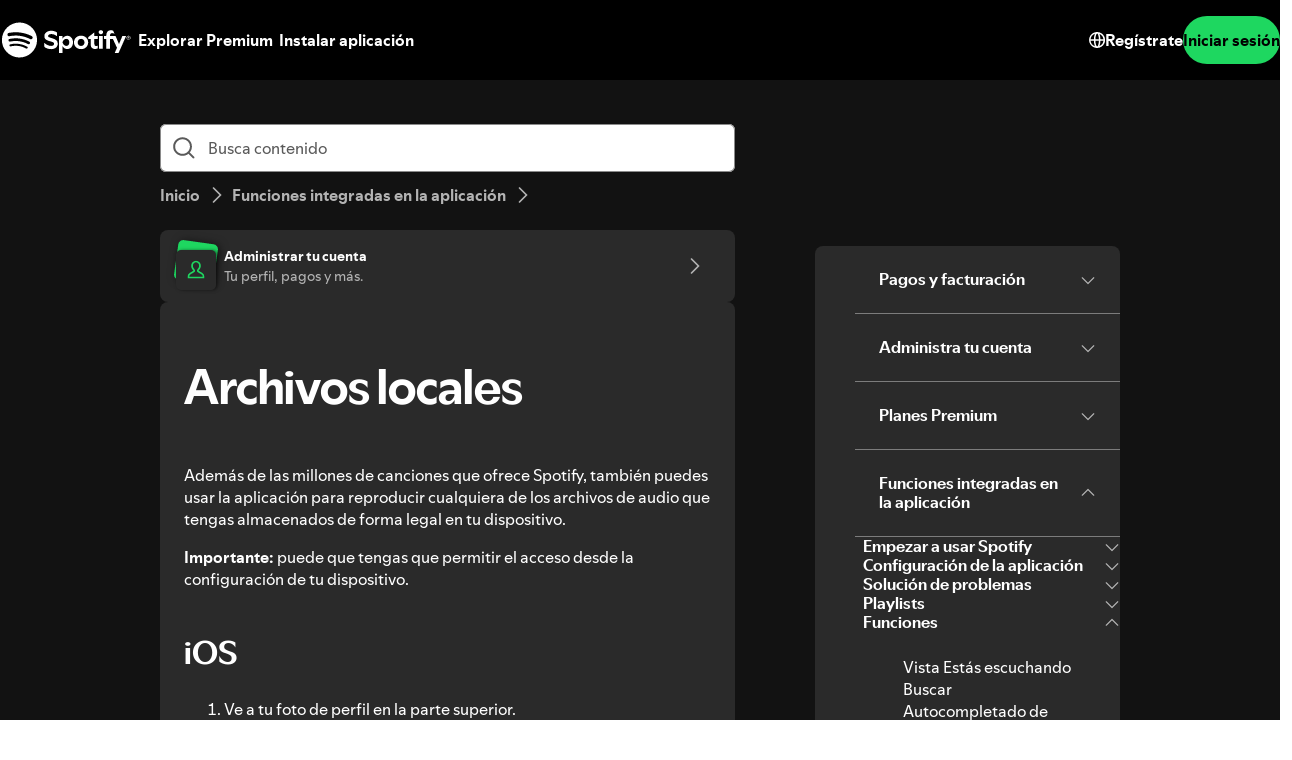

--- FILE ---
content_type: text/html; charset=utf-8
request_url: https://support.spotify.com/bo/article/local-files/
body_size: 134485
content:
<!DOCTYPE html><html lang="es-LA" dir="ltr"><head><meta charSet="utf-8"/><meta name="viewport" content="width=device-width"/><title>Archivos locales - Spotify</title><link rel="icon" href="//www.scdn.co/i/_global/favicon.png"/><link rel="canonical" href="https://support.spotify.com/bo/article/local-files/"/><link rel="alternate" hrefLang="en-al" href="https://support.spotify.com/al/article/local-files/"/><link rel="alternate" hrefLang="en-am" href="https://support.spotify.com/am/article/local-files/"/><link rel="alternate" hrefLang="en-az" href="https://support.spotify.com/az-en/article/local-files/"/><link rel="alternate" hrefLang="en-bd" href="https://support.spotify.com/bd-en/article/local-files/"/><link rel="alternate" hrefLang="en-cd" href="https://support.spotify.com/cd-sw/article/local-files/"/><link rel="alternate" hrefLang="en-et" href="https://support.spotify.com/et-en/article/local-files/"/><link rel="alternate" hrefLang="fi-fi" href="https://support.spotify.com/fi/article/local-files/"/><link rel="alternate" hrefLang="zh-hk" href="https://support.spotify.com/hk-zh/article/local-files/"/><link rel="alternate" hrefLang="hu-hu" href="https://support.spotify.com/hu/article/local-files/"/><link rel="alternate" hrefLang="he-il" href="https://support.spotify.com/il-he/article/local-files/"/><link rel="alternate" hrefLang="ja-jp" href="https://support.spotify.com/jp/article/local-files/"/><link rel="alternate" hrefLang="en-ly" href="https://support.spotify.com/ly-en/article/local-files/"/><link rel="alternate" hrefLang="en-lt" href="https://support.spotify.com/lt-en/article/local-files/"/><link rel="alternate" hrefLang="zh-mo" href="https://support.spotify.com/mo-zh/article/local-files/"/><link rel="alternate" hrefLang="en-my" href="https://support.spotify.com/my-en/article/local-files/"/><link rel="alternate" hrefLang="en-ph" href="https://support.spotify.com/ph-en/article/local-files/"/><link rel="alternate" hrefLang="pl-pl" href="https://support.spotify.com/pl/article/local-files/"/><link rel="alternate" hrefLang="en-cg" href="https://support.spotify.com/cg-en/article/local-files/"/><link rel="alternate" hrefLang="en-ws" href="https://support.spotify.com/ws/article/local-files/"/><link rel="alternate" hrefLang="en-sg" href="https://support.spotify.com/sg-en/article/local-files/"/><link rel="alternate" hrefLang="ko-kr" href="https://support.spotify.com/kr-ko/article/local-files/"/><link rel="alternate" hrefLang="sv-se" href="https://support.spotify.com/se/article/local-files/"/><link rel="alternate" hrefLang="zh-tw" href="https://support.spotify.com/tw/article/local-files/"/><link rel="alternate" hrefLang="en-tj" href="https://support.spotify.com/tj-en/article/local-files/"/><link rel="alternate" hrefLang="th-th" href="https://support.spotify.com/th-th/article/local-files/"/><link rel="alternate" hrefLang="en-ve" href="https://support.spotify.com/ve-en/article/local-files/"/><link rel="alternate" hrefLang="vi-vn" href="https://support.spotify.com/vn-vi/article/local-files/"/><link rel="alternate" hrefLang="ar-dz" href="https://support.spotify.com/dz-ar/article/local-files/"/><link rel="alternate" hrefLang="ar-bh" href="https://support.spotify.com/bh-ar/article/local-files/"/><link rel="alternate" hrefLang="ar-eg" href="https://support.spotify.com/eg-ar/article/local-files/"/><link rel="alternate" hrefLang="ar-iq" href="https://support.spotify.com/iq-ar/article/local-files/"/><link rel="alternate" hrefLang="ar-jo" href="https://support.spotify.com/jo-ar/article/local-files/"/><link rel="alternate" hrefLang="ar-kw" href="https://support.spotify.com/kw-ar/article/local-files/"/><link rel="alternate" hrefLang="ar-lb" href="https://support.spotify.com/lb-ar/article/local-files/"/><link rel="alternate" hrefLang="ar-ly" href="https://support.spotify.com/ly-ar/article/local-files/"/><link rel="alternate" hrefLang="ar-mv" href="https://support.spotify.com/mv-ar/article/local-files/"/><link rel="alternate" hrefLang="ar-mr" href="https://support.spotify.com/mr-ar/article/local-files/"/><link rel="alternate" hrefLang="ar-ma" href="https://support.spotify.com/ma-ar/article/local-files/"/><link rel="alternate" hrefLang="ar-om" href="https://support.spotify.com/om-ar/article/local-files/"/><link rel="alternate" hrefLang="ar-ps" href="https://support.spotify.com/ps-ar/article/local-files/"/><link rel="alternate" hrefLang="ar-qa" href="https://support.spotify.com/qa-ar/article/local-files/"/><link rel="alternate" hrefLang="ar-sa" href="https://support.spotify.com/sa-ar/article/local-files/"/><link rel="alternate" hrefLang="ar-tn" href="https://support.spotify.com/tn-ar/article/local-files/"/><link rel="alternate" hrefLang="ar-ae" href="https://support.spotify.com/ae-ar/article/local-files/"/><link rel="alternate" hrefLang="pt-ao" href="https://support.spotify.com/ao-pt/article/local-files/"/><link rel="alternate" hrefLang="pt-cv" href="https://support.spotify.com/cv-pt/article/local-files/"/><link rel="alternate" hrefLang="pt-gw" href="https://support.spotify.com/gw-pt/article/local-files/"/><link rel="alternate" hrefLang="pt-mz" href="https://support.spotify.com/mz-pt/article/local-files/"/><link rel="alternate" hrefLang="pt-pt" href="https://support.spotify.com/pt-pt/article/local-files/"/><link rel="alternate" hrefLang="pt-st" href="https://support.spotify.com/st-pt/article/local-files/"/><link rel="alternate" hrefLang="pt-tl" href="https://support.spotify.com/tl-pt/article/local-files/"/><link rel="alternate" hrefLang="de-at" href="https://support.spotify.com/at/article/local-files/"/><link rel="alternate" hrefLang="de-de" href="https://support.spotify.com/de/article/local-files/"/><link rel="alternate" hrefLang="de-li" href="https://support.spotify.com/li/article/local-files/"/><link rel="alternate" hrefLang="de-lu" href="https://support.spotify.com/lu-de/article/local-files/"/><link rel="alternate" hrefLang="de-ch" href="https://support.spotify.com/ch-de/article/local-files/"/><link rel="alternate" hrefLang="en-ao" href="https://support.spotify.com/ao-en/article/local-files/"/><link rel="alternate" hrefLang="en-ag" href="https://support.spotify.com/ag/article/local-files/"/><link rel="alternate" hrefLang="en-au" href="https://support.spotify.com/au/article/local-files/"/><link rel="alternate" hrefLang="en-bh" href="https://support.spotify.com/bh-en/article/local-files/"/><link rel="alternate" hrefLang="en-bb" href="https://support.spotify.com/bb/article/local-files/"/><link rel="alternate" hrefLang="en-by" href="https://support.spotify.com/by-en/article/local-files/"/><link rel="alternate" hrefLang="en-bz" href="https://support.spotify.com/bz-en/article/local-files/"/><link rel="alternate" hrefLang="en-bj" href="https://support.spotify.com/bj-en/article/local-files/"/><link rel="alternate" hrefLang="en-bt" href="https://support.spotify.com/bt/article/local-files/"/><link rel="alternate" hrefLang="en-ba" href="https://support.spotify.com/ba-bs/article/local-files/"/><link rel="alternate" hrefLang="en-bw" href="https://support.spotify.com/bw/article/local-files/"/><link rel="alternate" hrefLang="en-bn" href="https://support.spotify.com/bn-ms/article/local-files/"/><link rel="alternate" hrefLang="en-bg" href="https://support.spotify.com/bg-en/article/local-files/"/><link rel="alternate" hrefLang="en-bf" href="https://support.spotify.com/bf-en/article/local-files/"/><link rel="alternate" hrefLang="en-bi" href="https://support.spotify.com/bi-en/article/local-files/"/><link rel="alternate" hrefLang="en-cv" href="https://support.spotify.com/cv-en/article/local-files/"/><link rel="alternate" hrefLang="en-kh" href="https://support.spotify.com/kh/article/local-files/"/><link rel="alternate" hrefLang="en-cm" href="https://support.spotify.com/cm-en/article/local-files/"/><link rel="alternate" hrefLang="en-ca" href="https://support.spotify.com/ca-en/article/local-files/"/><link rel="alternate" hrefLang="en-td" href="https://support.spotify.com/td-en/article/local-files/"/><link rel="alternate" hrefLang="en-km" href="https://support.spotify.com/km-en/article/local-files/"/><link rel="alternate" hrefLang="en-ci" href="https://support.spotify.com/ci-en/article/local-files/"/><link rel="alternate" hrefLang="en-hr" href="https://support.spotify.com/hr-hr/article/local-files/"/><link rel="alternate" hrefLang="en-cw" href="https://support.spotify.com/cw-en/article/local-files/"/><link rel="alternate" hrefLang="en-cy" href="https://support.spotify.com/cy/article/local-files/"/><link rel="alternate" hrefLang="en-cz" href="https://support.spotify.com/cz/article/local-files/"/><link rel="alternate" hrefLang="da-dk" href="https://support.spotify.com/dk-da/article/local-files/"/><link rel="alternate" hrefLang="en-dk" href="https://support.spotify.com/dk-en/article/local-files/"/><link rel="alternate" hrefLang="en-dj" href="https://support.spotify.com/dj-en/article/local-files/"/><link rel="alternate" hrefLang="en-dm" href="https://support.spotify.com/dm/article/local-files/"/><link rel="alternate" hrefLang="en-eg" href="https://support.spotify.com/eg-en/article/local-files/"/><link rel="alternate" hrefLang="en-gq" href="https://support.spotify.com/gq-en/article/local-files/"/><link rel="alternate" hrefLang="en-ee" href="https://support.spotify.com/ee-et/article/local-files/"/><link rel="alternate" hrefLang="en-sz" href="https://support.spotify.com/sz/article/local-files/"/><link rel="alternate" hrefLang="en-fj" href="https://support.spotify.com/fj/article/local-files/"/><link rel="alternate" hrefLang="en-ga" href="https://support.spotify.com/ga-en/article/local-files/"/><link rel="alternate" hrefLang="en-ge" href="https://support.spotify.com/ge/article/local-files/"/><link rel="alternate" hrefLang="en-gh" href="https://support.spotify.com/gh/article/local-files/"/><link rel="alternate" hrefLang="el-gr" href="https://support.spotify.com/gr/article/local-files/"/><link rel="alternate" hrefLang="en-gd" href="https://support.spotify.com/gd/article/local-files/"/><link rel="alternate" hrefLang="en-gn" href="https://support.spotify.com/gn-en/article/local-files/"/><link rel="alternate" hrefLang="en-gw" href="https://support.spotify.com/gw-en/article/local-files/"/><link rel="alternate" hrefLang="en-gy" href="https://support.spotify.com/gy/article/local-files/"/><link rel="alternate" hrefLang="en-ht" href="https://support.spotify.com/ht-en/article/local-files/"/><link rel="alternate" hrefLang="en-hk" href="https://support.spotify.com/hk-en/article/local-files/"/><link rel="alternate" hrefLang="en-is" href="https://support.spotify.com/is-is/article/local-files/"/><link rel="alternate" hrefLang="en-in" href="https://support.spotify.com/in-en/article/local-files/"/><link rel="alternate" hrefLang="hi-in" href="https://support.spotify.com/in-hi/article/local-files/"/><link rel="alternate" hrefLang="en-iq" href="https://support.spotify.com/iq-en/article/local-files/"/><link rel="alternate" hrefLang="en-ie" href="https://support.spotify.com/ie/article/local-files/"/><link rel="alternate" hrefLang="en-il" href="https://support.spotify.com/il-en/article/local-files/"/><link rel="alternate" hrefLang="en-jm" href="https://support.spotify.com/jm/article/local-files/"/><link rel="alternate" hrefLang="en-jo" href="https://support.spotify.com/jo-en/article/local-files/"/><link rel="alternate" hrefLang="en-kz" href="https://support.spotify.com/kz-en/article/local-files/"/><link rel="alternate" hrefLang="en-ke" href="https://support.spotify.com/ke-sw/article/local-files/"/><link rel="alternate" hrefLang="en-ki" href="https://support.spotify.com/ki/article/local-files/"/><link rel="alternate" hrefLang="en-xk" href="https://support.spotify.com/xk-sr/article/local-files/"/><link rel="alternate" hrefLang="en-kw" href="https://support.spotify.com/kw-en/article/local-files/"/><link rel="alternate" hrefLang="en-kg" href="https://support.spotify.com/kg-en/article/local-files/"/><link rel="alternate" hrefLang="en-la" href="https://support.spotify.com/la/article/local-files/"/><link rel="alternate" hrefLang="en-lv" href="https://support.spotify.com/lv-lv/article/local-files/"/><link rel="alternate" hrefLang="en-lb" href="https://support.spotify.com/lb-en/article/local-files/"/><link rel="alternate" hrefLang="en-ls" href="https://support.spotify.com/ls/article/local-files/"/><link rel="alternate" hrefLang="en-lr" href="https://support.spotify.com/lr/article/local-files/"/><link rel="alternate" hrefLang="en-mo" href="https://support.spotify.com/mo-en/article/local-files/"/><link rel="alternate" hrefLang="en-mg" href="https://support.spotify.com/mg-en/article/local-files/"/><link rel="alternate" hrefLang="en-mw" href="https://support.spotify.com/mw/article/local-files/"/><link rel="alternate" hrefLang="en-mv" href="https://support.spotify.com/mv-en/article/local-files/"/><link rel="alternate" hrefLang="en-ml" href="https://support.spotify.com/ml-en/article/local-files/"/><link rel="alternate" hrefLang="en-mt" href="https://support.spotify.com/mt/article/local-files/"/><link rel="alternate" hrefLang="en-mh" href="https://support.spotify.com/mh/article/local-files/"/><link rel="alternate" hrefLang="en-mr" href="https://support.spotify.com/mr-en/article/local-files/"/><link rel="alternate" hrefLang="en-mu" href="https://support.spotify.com/mu/article/local-files/"/><link rel="alternate" hrefLang="en-fm" href="https://support.spotify.com/fm/article/local-files/"/><link rel="alternate" hrefLang="en-md" href="https://support.spotify.com/md-en/article/local-files/"/><link rel="alternate" hrefLang="en-mn" href="https://support.spotify.com/mn/article/local-files/"/><link rel="alternate" hrefLang="en-me" href="https://support.spotify.com/me-sr/article/local-files/"/><link rel="alternate" hrefLang="en-mz" href="https://support.spotify.com/mz-en/article/local-files/"/><link rel="alternate" hrefLang="en-mm" href="https://support.spotify.com/mm/article/local-files/"/><link rel="alternate" hrefLang="en-na" href="https://support.spotify.com/na-en/article/local-files/"/><link rel="alternate" hrefLang="en-nr" href="https://support.spotify.com/nr/article/local-files/"/><link rel="alternate" hrefLang="en-np" href="https://support.spotify.com/np-ne/article/local-files/"/><link rel="alternate" hrefLang="en-nz" href="https://support.spotify.com/nz/article/local-files/"/><link rel="alternate" hrefLang="en-ne" href="https://support.spotify.com/ne-en/article/local-files/"/><link rel="alternate" hrefLang="en-ng" href="https://support.spotify.com/ng/article/local-files/"/><link rel="alternate" hrefLang="en-mk" href="https://support.spotify.com/mk-mk/article/local-files/"/><link rel="alternate" hrefLang="en-no" href="https://support.spotify.com/no-en/article/local-files/"/><link rel="alternate" hrefLang="nb-no" href="https://support.spotify.com/no-nb/article/local-files/"/><link rel="alternate" hrefLang="en-om" href="https://support.spotify.com/om-en/article/local-files/"/><link rel="alternate" hrefLang="en-pk" href="https://support.spotify.com/pk-ur/article/local-files/"/><link rel="alternate" hrefLang="en-pw" href="https://support.spotify.com/pw/article/local-files/"/><link rel="alternate" hrefLang="en-ps" href="https://support.spotify.com/ps-en/article/local-files/"/><link rel="alternate" hrefLang="en-pg" href="https://support.spotify.com/pg/article/local-files/"/><link rel="alternate" hrefLang="en-pt" href="https://support.spotify.com/pt-en/article/local-files/"/><link rel="alternate" hrefLang="en-qa" href="https://support.spotify.com/qa-en/article/local-files/"/><link rel="alternate" hrefLang="en-ro" href="https://support.spotify.com/ro-ro/article/local-files/"/><link rel="alternate" hrefLang="en-rw" href="https://support.spotify.com/rw/article/local-files/"/><link rel="alternate" hrefLang="en-sm" href="https://support.spotify.com/sm-en/article/local-files/"/><link rel="alternate" hrefLang="en-st" href="https://support.spotify.com/st-en/article/local-files/"/><link rel="alternate" hrefLang="en-sa" href="https://support.spotify.com/sa-en/article/local-files/"/><link rel="alternate" hrefLang="en-sn" href="https://support.spotify.com/sn-en/article/local-files/"/><link rel="alternate" hrefLang="en-rs" href="https://support.spotify.com/rs-sr/article/local-files/"/><link rel="alternate" hrefLang="en-sc" href="https://support.spotify.com/sc-en/article/local-files/"/><link rel="alternate" hrefLang="en-sl" href="https://support.spotify.com/sl/article/local-files/"/><link rel="alternate" hrefLang="en-sk" href="https://support.spotify.com/sk-sk/article/local-files/"/><link rel="alternate" hrefLang="en-si" href="https://support.spotify.com/si-sl/article/local-files/"/><link rel="alternate" hrefLang="en-sb" href="https://support.spotify.com/sb/article/local-files/"/><link rel="alternate" hrefLang="en-za" href="https://support.spotify.com/za-zu/article/local-files/"/><link rel="alternate" hrefLang="en-kr" href="https://support.spotify.com/kr-en/article/local-files/"/><link rel="alternate" hrefLang="en-lk" href="https://support.spotify.com/lk-ta/article/local-files/"/><link rel="alternate" hrefLang="en-kn" href="https://support.spotify.com/kn/article/local-files/"/><link rel="alternate" hrefLang="en-lc" href="https://support.spotify.com/lc/article/local-files/"/><link rel="alternate" hrefLang="en-vc" href="https://support.spotify.com/vc/article/local-files/"/><link rel="alternate" hrefLang="en-sr" href="https://support.spotify.com/sr-en/article/local-files/"/><link rel="alternate" hrefLang="en-tz" href="https://support.spotify.com/tz-sw/article/local-files/"/><link rel="alternate" hrefLang="en-th" href="https://support.spotify.com/th-en/article/local-files/"/><link rel="alternate" hrefLang="en-bs" href="https://support.spotify.com/bs/article/local-files/"/><link rel="alternate" hrefLang="en-gm" href="https://support.spotify.com/gm/article/local-files/"/><link rel="alternate" hrefLang="en-tl" href="https://support.spotify.com/tl-en/article/local-files/"/><link rel="alternate" hrefLang="en-tg" href="https://support.spotify.com/tg-en/article/local-files/"/><link rel="alternate" hrefLang="en-to" href="https://support.spotify.com/to/article/local-files/"/><link rel="alternate" hrefLang="en-tt" href="https://support.spotify.com/tt/article/local-files/"/><link rel="alternate" hrefLang="en-tv" href="https://support.spotify.com/tv/article/local-files/"/><link rel="alternate" hrefLang="en-ug" href="https://support.spotify.com/ug-sw/article/local-files/"/><link rel="alternate" hrefLang="en-ua" href="https://support.spotify.com/ua-en/article/local-files/"/><link rel="alternate" hrefLang="uk-ua" href="https://support.spotify.com/ua-uk/article/local-files/"/><link rel="alternate" hrefLang="en-ae" href="https://support.spotify.com/ae-en/article/local-files/"/><link rel="alternate" hrefLang="en-gb" href="https://support.spotify.com/uk/article/local-files/"/><link rel="alternate" hrefLang="en-us" href="https://support.spotify.com/us/article/local-files/"/><link rel="alternate" hrefLang="en-uz" href="https://support.spotify.com/uz/article/local-files/"/><link rel="alternate" hrefLang="en-vu" href="https://support.spotify.com/vu-en/article/local-files/"/><link rel="alternate" hrefLang="en-vn" href="https://support.spotify.com/vn-en/article/local-files/"/><link rel="alternate" hrefLang="en-zm" href="https://support.spotify.com/zm/article/local-files/"/><link rel="alternate" hrefLang="en-zw" href="https://support.spotify.com/zw/article/local-files/"/><link rel="alternate" hrefLang="ru-by" href="https://support.spotify.com/by-ru/article/local-files/"/><link rel="alternate" hrefLang="ru-kz" href="https://support.spotify.com/kz-ru/article/local-files/"/><link rel="alternate" hrefLang="ru-kg" href="https://support.spotify.com/kg-ru/article/local-files/"/><link rel="alternate" hrefLang="ru-md" href="https://support.spotify.com/md-ru/article/local-files/"/><link rel="alternate" hrefLang="ru-ru" href="https://support.spotify.com/ru-ru/article/local-files/"/><link rel="alternate" hrefLang="ru-tj" href="https://support.spotify.com/tj-ru/article/local-files/"/><link rel="alternate" hrefLang="fr-dz" href="https://support.spotify.com/dz-fr/article/local-files/"/><link rel="alternate" hrefLang="fr-be" href="https://support.spotify.com/be-fr/article/local-files/"/><link rel="alternate" hrefLang="fr-bj" href="https://support.spotify.com/bj-fr/article/local-files/"/><link rel="alternate" hrefLang="fr-bf" href="https://support.spotify.com/bf-fr/article/local-files/"/><link rel="alternate" hrefLang="fr-bi" href="https://support.spotify.com/bi-fr/article/local-files/"/><link rel="alternate" hrefLang="fr-cm" href="https://support.spotify.com/cm-fr/article/local-files/"/><link rel="alternate" hrefLang="fr-ca" href="https://support.spotify.com/ca-fr/article/local-files/"/><link rel="alternate" hrefLang="fr-td" href="https://support.spotify.com/td-fr/article/local-files/"/><link rel="alternate" hrefLang="fr-km" href="https://support.spotify.com/km-fr/article/local-files/"/><link rel="alternate" hrefLang="fr-ci" href="https://support.spotify.com/ci-fr/article/local-files/"/><link rel="alternate" hrefLang="fr-cd" href="https://support.spotify.com/cd-fr/article/local-files/"/><link rel="alternate" hrefLang="fr-dj" href="https://support.spotify.com/dj-fr/article/local-files/"/><link rel="alternate" hrefLang="fr-fr" href="https://support.spotify.com/fr/article/local-files/"/><link rel="alternate" hrefLang="fr-ga" href="https://support.spotify.com/ga-fr/article/local-files/"/><link rel="alternate" hrefLang="fr-gn" href="https://support.spotify.com/gn-fr/article/local-files/"/><link rel="alternate" hrefLang="fr-ht" href="https://support.spotify.com/ht-fr/article/local-files/"/><link rel="alternate" hrefLang="fr-lu" href="https://support.spotify.com/lu-fr/article/local-files/"/><link rel="alternate" hrefLang="fr-mg" href="https://support.spotify.com/mg-fr/article/local-files/"/><link rel="alternate" hrefLang="fr-ml" href="https://support.spotify.com/ml-fr/article/local-files/"/><link rel="alternate" hrefLang="fr-mc" href="https://support.spotify.com/mc/article/local-files/"/><link rel="alternate" hrefLang="fr-ma" href="https://support.spotify.com/ma-fr/article/local-files/"/><link rel="alternate" hrefLang="fr-ne" href="https://support.spotify.com/ne-fr/article/local-files/"/><link rel="alternate" hrefLang="fr-cg" href="https://support.spotify.com/cg-fr/article/local-files/"/><link rel="alternate" hrefLang="fr-sn" href="https://support.spotify.com/sn-fr/article/local-files/"/><link rel="alternate" hrefLang="fr-sc" href="https://support.spotify.com/sc-fr/article/local-files/"/><link rel="alternate" hrefLang="fr-ch" href="https://support.spotify.com/ch-fr/article/local-files/"/><link rel="alternate" hrefLang="fr-tg" href="https://support.spotify.com/tg-fr/article/local-files/"/><link rel="alternate" hrefLang="fr-tn" href="https://support.spotify.com/tn-fr/article/local-files/"/><link rel="alternate" hrefLang="fr-vu" href="https://support.spotify.com/vu-fr/article/local-files/"/><link rel="alternate" hrefLang="it-it" href="https://support.spotify.com/it/article/local-files/"/><link rel="alternate" hrefLang="it-sm" href="https://support.spotify.com/sm-it/article/local-files/"/><link rel="alternate" hrefLang="es-ad" href="https://support.spotify.com/ad-ca/article/local-files/"/><link rel="alternate" hrefLang="es-ar" href="https://support.spotify.com/ar/article/local-files/"/><link rel="alternate" hrefLang="es-bz" href="https://support.spotify.com/bz-es/article/local-files/"/><link rel="alternate" hrefLang="es-bo" href="https://support.spotify.com/bo/article/local-files/"/><link rel="alternate" hrefLang="es-cl" href="https://support.spotify.com/cl/article/local-files/"/><link rel="alternate" hrefLang="es-cr" href="https://support.spotify.com/cr/article/local-files/"/><link rel="alternate" hrefLang="es-do" href="https://support.spotify.com/do/article/local-files/"/><link rel="alternate" hrefLang="es-ec" href="https://support.spotify.com/ec/article/local-files/"/><link rel="alternate" hrefLang="es-sv" href="https://support.spotify.com/sv/article/local-files/"/><link rel="alternate" hrefLang="es-gq" href="https://support.spotify.com/gq-es/article/local-files/"/><link rel="alternate" hrefLang="es-gt" href="https://support.spotify.com/gt/article/local-files/"/><link rel="alternate" hrefLang="es-hn" href="https://support.spotify.com/hn/article/local-files/"/><link rel="alternate" hrefLang="es-mx" href="https://support.spotify.com/mx/article/local-files/"/><link rel="alternate" hrefLang="es-ni" href="https://support.spotify.com/ni/article/local-files/"/><link rel="alternate" hrefLang="es-pa" href="https://support.spotify.com/pa/article/local-files/"/><link rel="alternate" hrefLang="es-py" href="https://support.spotify.com/py/article/local-files/"/><link rel="alternate" hrefLang="es-pe" href="https://support.spotify.com/pe/article/local-files/"/><link rel="alternate" hrefLang="es-es" href="https://support.spotify.com/es-gl/article/local-files/"/><link rel="alternate" hrefLang="es-uy" href="https://support.spotify.com/uy/article/local-files/"/><link rel="alternate" hrefLang="es-ve" href="https://support.spotify.com/ve-es/article/local-files/"/><link rel="alternate" hrefLang="nl-be" href="https://support.spotify.com/be-nl/article/local-files/"/><link rel="alternate" hrefLang="nl-cw" href="https://support.spotify.com/cw-nl/article/local-files/"/><link rel="alternate" hrefLang="nl-nl" href="https://support.spotify.com/nl/article/local-files/"/><link rel="alternate" hrefLang="nl-sr" href="https://support.spotify.com/sr-nl/article/local-files/"/><link rel="alternate" hrefLang="en-br" href="https://support.spotify.com/br-en/article/local-files/"/><link rel="alternate" hrefLang="pt-br" href="https://support.spotify.com/br-pt/article/local-files/"/><link rel="alternate" hrefLang="en-co" href="https://support.spotify.com/co-en/article/local-files/"/><link rel="alternate" hrefLang="es-co" href="https://support.spotify.com/co-es/article/local-files/"/><link rel="alternate" hrefLang="en-id" href="https://support.spotify.com/id-en/article/local-files/"/><link rel="alternate" hrefLang="id-id" href="https://support.spotify.com/id-id/article/local-files/"/><link rel="alternate" hrefLang="en-tr" href="https://support.spotify.com/tr-en/article/local-files/"/><link rel="alternate" hrefLang="tr-tr" href="https://support.spotify.com/tr-tr/article/local-files/"/><link rel="alternate" hrefLang="en-de" href="https://support.spotify.com/de-en/article/local-files/"/><link rel="alternate" hrefLang="en-mx" href="https://support.spotify.com/mx-en/article/local-files/"/><link rel="alternate" hrefLang="en-nl" href="https://support.spotify.com/nl-en/article/local-files/"/><link rel="alternate" hrefLang="es-us" href="https://support.spotify.com/us-es/article/local-files/"/><meta property="og:title" content="Archivos locales - Spotify"/><meta property="og:url" content="https://support.spotify.com/bo/article/local-files/"/><meta property="og:locale" content="es_LA"/><meta property="og:site_name" content="Spotify"/><meta property="og:type" content="website"/><meta property="og:image" content="//www.scdn.co/i/_global/open-graph-default.png"/><meta name="twitter:title" content="Archivos locales - Spotify"/><meta name="twitter:card" content="summary"/><meta name="twitter:site" content="@SpotifyCares"/><meta name="twitter:creator" content="@SpotifyCares"/><meta name="twitter:image" content="//www.scdn.co/i/_global/open-graph-default.png"/><meta name="twitter:url" content="https://support.spotify.com/bo/article/local-files/"/><link rel="apple-touch-icon-precomposed" sizes="144x144" href="//www.scdn.co/i/_global/touch-icon-144.png"/><link rel="apple-touch-icon-precomposed" sizes="114x114" href="//www.scdn.co/i/_global/touch-icon-114.png"/><link rel="apple-touch-icon-precomposed" sizes="72x72" href="//www.scdn.co/i/_global/touch-icon-72.png"/><link rel="apple-touch-icon-precomposed" href="//www.scdn.co/i/_global/touch-icon-57.png"/><meta name="next-head-count" content="22"/><meta name="color-scheme" content="dark"/><link rel="preload" href="https://support.scdn.co/web/_next/static/css/714c10ff17131d92.css" as="style"/><link rel="stylesheet" href="https://support.scdn.co/web/_next/static/css/714c10ff17131d92.css" data-n-g=""/><link rel="preload" href="https://support.scdn.co/web/_next/static/css/9933c91b5dfa7a7c.css" as="style"/><link rel="stylesheet" href="https://support.scdn.co/web/_next/static/css/9933c91b5dfa7a7c.css" data-n-p=""/><noscript data-n-css=""></noscript><script defer="" nomodule="" src="https://support.scdn.co/web/_next/static/chunks/polyfills-42372ed130431b0a.js"></script><script src="https://support.scdn.co/web/_next/static/chunks/webpack-45e20a5c9dc21fd7.js" defer=""></script><script src="https://support.scdn.co/web/_next/static/chunks/framework-6bc5d19ed30a6696.js" defer=""></script><script src="https://support.scdn.co/web/_next/static/chunks/main-87a171c5377adf33.js" defer=""></script><script src="https://support.scdn.co/web/_next/static/chunks/pages/_app-b5eef9a89ac9d5d7.js" defer=""></script><script src="https://support.scdn.co/web/_next/static/chunks/279-f670698784acd795.js" defer=""></script><script src="https://support.scdn.co/web/_next/static/chunks/7519-22d21eceef74bcd2.js" defer=""></script><script src="https://support.scdn.co/web/_next/static/chunks/2446-3bd56a1f5bf08c0c.js" defer=""></script><script src="https://support.scdn.co/web/_next/static/chunks/9796-fed0008f092fba1e.js" defer=""></script><script src="https://support.scdn.co/web/_next/static/chunks/6627-dcea0f8b06d5ce92.js" defer=""></script><script src="https://support.scdn.co/web/_next/static/chunks/8590-f6a18d8de097cad6.js" defer=""></script><script src="https://support.scdn.co/web/_next/static/chunks/1330-b06f701f0b6b537d.js" defer=""></script><script src="https://support.scdn.co/web/_next/static/chunks/550-614256213126e549.js" defer=""></script><script src="https://support.scdn.co/web/_next/static/chunks/8821-443acf0146afd7bd.js" defer=""></script><script src="https://support.scdn.co/web/_next/static/chunks/pages/%5Bmarket%5D/%5Bvertical%5D/article/%5Barticleslug%5D-1ad9371dd9d9ff56.js" defer=""></script><script src="https://support.scdn.co/web/_next/static/mrb4QkooEDX944bde_kPc/_buildManifest.js" defer=""></script><script src="https://support.scdn.co/web/_next/static/mrb4QkooEDX944bde_kPc/_ssgManifest.js" defer=""></script><style data-styled="" data-styled-version="6.1.19">.flmuAX{box-sizing:border-box;-webkit-tap-highlight-color:transparent;padding-inline:0;margin-block:0;overflow-wrap:break-word;list-style-type:none;}/*!sc*/
data-styled.g2[id="TypeList__TypeListElement-sc-1jhixr6-0"]{content:"flmuAX,"}/*!sc*/
.bScwmC{color:var(--text-base, #000000);background-color:var(--background-base, #ffffff);padding-block-end:var(--encore-spacing-base, 16px);}/*!sc*/
data-styled.g3[id="Panel__AccordionPanel-sc-jkxemo-0"]{content:"bScwmC,"}/*!sc*/
.fZNuSM{box-sizing:border-box;-webkit-tap-highlight-color:transparent;padding-block:var(--encore-spacing-tighter-2, 8px) var(--encore-spacing-looser-3, 48px);padding-inline:var(--encore-spacing-looser-2, 32px);color:var(--text-base, #000000);overflow-wrap:break-word;}/*!sc*/
data-styled.g4[id="Content-sc-uu9ltg-0"]{content:"fZNuSM,"}/*!sc*/
.haLNob{box-sizing:border-box;-webkit-tap-highlight-color:transparent;list-style-type:none;border-block-start:1px solid var(--decorative-subdued, #dedede);border-inline-end:1px solid var(--decorative-subdued, #dedede);border-inline-start:1px solid var(--decorative-subdued, #dedede);}/*!sc*/
.haLNob:last-child{border-block-end:1px solid var(--decorative-subdued, #dedede);}/*!sc*/
data-styled.g5[id="Item-sc-jzntl3-0"]{content:"haLNob,"}/*!sc*/
.cesNwf{margin:0;}/*!sc*/
data-styled.g6[id="HeadingElement__StyledHeadingTag-sc-1fqxeih-0"]{content:"cesNwf,"}/*!sc*/
.lfjuPl{fill:currentcolor;width:var(--encore-graphic-size-decorative-smaller, 16px);height:var(--encore-graphic-size-decorative-smaller, 16px);}/*!sc*/
.lfjuPl *{vector-effect:non-scaling-stroke;}/*!sc*/
.cOvkgN{fill:currentcolor;width:var(--encore-graphic-size-decorative-base, 24px);height:var(--encore-graphic-size-decorative-base, 24px);}/*!sc*/
.cOvkgN *{vector-effect:non-scaling-stroke;}/*!sc*/
.bXGRpR{fill:currentcolor;width:var(--encore-graphic-size-decorative-smaller, 16px);height:var(--encore-graphic-size-decorative-smaller, 16px);}/*!sc*/
.bXGRpR *{vector-effect:non-scaling-stroke;}/*!sc*/
[dir='rtl'] .bXGRpR.bXGRpR{transform:scaleX(-1);}/*!sc*/
.gZmLLq{fill:var(--text-bright-accent, #107434);width:var(--encore-graphic-size-decorative-base, 24px);height:var(--encore-graphic-size-decorative-base, 24px);}/*!sc*/
.gZmLLq *{vector-effect:non-scaling-stroke;}/*!sc*/
.hJQTwF{fill:var(--text-subdued, #656565);width:var(--encore-graphic-size-decorative-base, 24px);height:var(--encore-graphic-size-decorative-base, 24px);}/*!sc*/
.hJQTwF *{vector-effect:non-scaling-stroke;}/*!sc*/
data-styled.g7[id="Svg-sc-ytk21e-0"]{content:"lfjuPl,cOvkgN,bXGRpR,gZmLLq,hJQTwF,"}/*!sc*/
.enVhKf{transition:transform 150ms;color:var(--text-subdued, #656565);flex-shrink:0;}/*!sc*/
@media (min-width:768px){.enVhKf{block-size:32px;inline-size:32px;}}/*!sc*/
.igGzpZ{transition:transform 150ms;color:var(--text-subdued, #656565);flex-shrink:0;transform:rotate(180deg);}/*!sc*/
@media (min-width:768px){.igGzpZ{block-size:32px;inline-size:32px;}}/*!sc*/
data-styled.g8[id="Icon__AccordionIcon-sc-j3ofo4-0"]{content:"enVhKf,igGzpZ,"}/*!sc*/
.fEFNjD{box-sizing:border-box;-webkit-tap-highlight-color:transparent;display:flex;align-items:center;justify-content:space-between;margin:0;background-color:transparent;border:none;width:100%;text-align:left;padding:var(--encore-spacing-looser-2, 32px);cursor:pointer;color:var(--text-base, #000000);outline:none;}/*!sc*/
.fEFNjD:focus{border:3px solid var(--essential-base, #000000);padding:calc(32px - 3px);}/*!sc*/
data-styled.g9[id="TitleButton-sc-g0cg38-0"]{content:"fEFNjD,"}/*!sc*/
.bieqOZ{min-inline-size:0;overflow-wrap:break-word;margin-inline-end:var(--encore-spacing-base, 16px);}/*!sc*/
data-styled.g10[id="TitleText-sc-1t77w68-0"]{content:"bieqOZ,"}/*!sc*/
.JypwR{display:list-item;list-style-type:none;}/*!sc*/
data-styled.g24[id="TypeListItem__TypeListItemElement-sc-q1l2mf-0"]{content:"JypwR,"}/*!sc*/
.hhREvH{box-sizing:border-box;-webkit-tap-highlight-color:transparent;color:inherit;align-items:center;text-decoration:none;}/*!sc*/
.hhREvH[href],.hhREvH:hover:not([disabled]){text-decoration:underline;}/*!sc*/
.hhREvH[href]:hover{text-decoration:underline;color:var(--text-bright-accent, #107434);}/*!sc*/
.hhREvH[href]:focus{outline:none;box-shadow:0 3px 0 0;transition:box-shadow 200ms ease-in;}/*!sc*/
.hhREvH[href]:focus.hhREvH[href]:focus{text-decoration:none;}/*!sc*/
.hhREvH[href]:active{color:var(--text-bright-accent, #107434);}/*!sc*/
.hhREvH[disabled],.hhREvH[href][disabled],.hhREvH[aria-disabled='true']{color:var(--text-subdued, #656565);opacity:0.3;cursor:not-allowed;}/*!sc*/
.eiyLDG{box-sizing:border-box;-webkit-tap-highlight-color:transparent;color:inherit;align-items:center;text-decoration:none;color:var(--text-subdued, #656565);display:inline-flex;}/*!sc*/
.eiyLDG[href],.eiyLDG:hover:not([disabled]){text-decoration:underline;}/*!sc*/
.eiyLDG[href]:hover{text-decoration:underline;color:var(--text-bright-accent, #107434);}/*!sc*/
.eiyLDG[href]:focus{outline:none;box-shadow:0 3px 0 0;transition:box-shadow 200ms ease-in;}/*!sc*/
.eiyLDG[href]:focus.eiyLDG[href]:focus{text-decoration:none;}/*!sc*/
.eiyLDG[href]:active{color:var(--text-bright-accent, #107434);}/*!sc*/
.eiyLDG[disabled],.eiyLDG[href][disabled],.eiyLDG[aria-disabled='true']{color:var(--text-subdued, #656565);opacity:0.3;cursor:not-allowed;}/*!sc*/
.eiyLDG,.eiyLDG[href]{text-decoration:none;}/*!sc*/
.eiyLDG[href]:focus{text-decoration:none;color:var(--text-base, #000000);}/*!sc*/
.eiyLDG[href]:active{text-decoration:underline;color:var(--text-base, #000000);}/*!sc*/
.eiyLDG[href]:hover,.eiyLDG[href]:hover:focus{text-decoration:underline;color:var(--text-subdued, #656565);}/*!sc*/
.eiyLDG[disabled],.eiyLDG[href][disabled],.eiyLDG[aria-disabled='true']{text-decoration:none;}/*!sc*/
.bCKDMh{box-sizing:border-box;-webkit-tap-highlight-color:transparent;color:var(--text-bright-accent, #107434);align-items:center;text-decoration:none;}/*!sc*/
.bCKDMh[href],.bCKDMh:hover:not([disabled]){text-decoration:underline;}/*!sc*/
.bCKDMh[href]:hover{text-decoration:underline;color:var(--text-bright-accent, #107434);}/*!sc*/
.bCKDMh[href]:focus{outline:none;box-shadow:0 3px 0 0;transition:box-shadow 200ms ease-in;}/*!sc*/
.bCKDMh[href]:focus.bCKDMh[href]:focus{text-decoration:none;}/*!sc*/
.bCKDMh[href]:active{color:var(--text-bright-accent, #107434);}/*!sc*/
.bCKDMh[disabled],.bCKDMh[href][disabled],.bCKDMh[aria-disabled='true']{color:var(--text-subdued, #656565);opacity:0.3;cursor:not-allowed;}/*!sc*/
data-styled.g27[id="Link-sc-k8gsk-0"]{content:"hhREvH,eiyLDG,bCKDMh,"}/*!sc*/
.jeQLiy{box-sizing:border-box;-webkit-tap-highlight-color:transparent;background-color:transparent;border:0;border-radius:var(--encore-button-corner-radius, 9999px);cursor:pointer;display:inline-block;position:relative;text-align:center;text-decoration:none;text-transform:none;touch-action:manipulation;transition-duration:33ms;transition-property:background-color,border-color,color,box-shadow,filter,transform;user-select:none;vertical-align:middle;transform:translate3d(0,0,0);color:var(--text-subdued, #656565);min-inline-size:0;min-block-size:var(--encore-control-size-base, 48px);padding-block:var(--encore-spacing-tighter-2, 8px);padding-inline:var(--encore-spacing-looser-2, 32px);display:inline-flex;align-items:center;justify-content:center;position:relative;}/*!sc*/
.jeQLiy:focus{outline:none;}/*!sc*/
@supports (overflow-wrap:anywhere){.jeQLiy{overflow-wrap:anywhere;}}/*!sc*/
@supports not (overflow-wrap:anywhere){.jeQLiy{word-break:break-word;}}/*!sc*/
.jeQLiy:hover{transform:scale(1.04);color:var(--text-base, #000000);}/*!sc*/
.jeQLiy:active{opacity:0.7;outline:none;transform:scale(1);color:var(--text-subdued, #656565);}/*!sc*/
.jeQLiy:focus{outline:none;}/*!sc*/
.jeQLiy::after{content:'';display:block;position:absolute;pointer-events:none;transition:border-color 200ms ease-in;box-sizing:border-box;bottom:5px;border-bottom:3px solid transparent;width:100%;}/*!sc*/
.jeQLiy:focus::after{border-color:inherit;}/*!sc*/
.jeQLiy::after{inline-size:calc(100% - (var(--encore-spacing-looser-2, 32px) * 2));}/*!sc*/
.jeQLiy[disabled],.jeQLiy[aria-disabled='true'],fieldset[disabled] .jeQLiy{cursor:not-allowed;opacity:0.3;transform:scale(1);color:var(--text-subdued, #656565);}/*!sc*/
.jeQLiy[disabled]::before,.jeQLiy[aria-disabled='true']::before,fieldset[disabled] .jeQLiy::before{background-color:transparent;}/*!sc*/
.jeQLiy[disabled]::after,.jeQLiy[aria-disabled='true']::after,fieldset[disabled] .jeQLiy::after{border-color:transparent;}/*!sc*/
.cKAKrK{box-sizing:border-box;-webkit-tap-highlight-color:transparent;background-color:transparent;border:0;border-radius:var(--encore-button-corner-radius, 9999px);cursor:pointer;display:inline-block;position:relative;text-align:center;text-decoration:none;text-transform:none;touch-action:manipulation;transition-duration:33ms;transition-property:background-color,border-color,color,box-shadow,filter,transform;user-select:none;vertical-align:middle;transform:translate3d(0,0,0);color:var(--text-subdued, #656565);min-inline-size:0;min-block-size:var(--encore-control-size-smaller, 32px);padding-block:var(--encore-spacing-tighter-2, 8px);padding-inline:var(--encore-spacing-tighter-2, 8px);display:inline-flex;align-items:center;justify-content:center;position:relative;}/*!sc*/
.cKAKrK:focus{outline:none;}/*!sc*/
@supports (overflow-wrap:anywhere){.cKAKrK{overflow-wrap:anywhere;}}/*!sc*/
@supports not (overflow-wrap:anywhere){.cKAKrK{word-break:break-word;}}/*!sc*/
.cKAKrK:hover{transform:scale(1.04);color:var(--text-base, #000000);}/*!sc*/
.cKAKrK:active{opacity:0.7;outline:none;transform:scale(1);color:var(--text-subdued, #656565);}/*!sc*/
.cKAKrK:focus{outline:none;}/*!sc*/
.cKAKrK::after{content:'';display:block;position:absolute;pointer-events:none;transition:border-color 200ms ease-in;box-sizing:border-box;bottom:1px;border-bottom:3px solid transparent;width:100%;}/*!sc*/
.cKAKrK:focus::after{border-color:inherit;}/*!sc*/
.cKAKrK::after{inline-size:16px;}/*!sc*/
.cKAKrK[disabled],.cKAKrK[aria-disabled='true'],fieldset[disabled] .cKAKrK{cursor:not-allowed;opacity:0.3;transform:scale(1);color:var(--text-subdued, #656565);}/*!sc*/
.cKAKrK[disabled]::before,.cKAKrK[aria-disabled='true']::before,fieldset[disabled] .cKAKrK::before{background-color:transparent;}/*!sc*/
.cKAKrK[disabled]::after,.cKAKrK[aria-disabled='true']::after,fieldset[disabled] .cKAKrK::after{border-color:transparent;}/*!sc*/
.jxzaED{box-sizing:border-box;-webkit-tap-highlight-color:transparent;background-color:transparent;border:0;border-radius:var(--encore-button-corner-radius, 9999px);cursor:pointer;display:inline-block;position:relative;text-align:center;text-decoration:none;text-transform:none;touch-action:manipulation;transition-duration:33ms;transition-property:background-color,border-color,color,box-shadow,filter,transform;user-select:none;vertical-align:middle;transform:translate3d(0,0,0);color:var(--text-subdued, #656565);min-inline-size:0;min-block-size:var(--encore-control-size-smaller, 32px);padding-block:var(--encore-spacing-tighter-4, 4px);padding-inline:var(--encore-spacing-tighter, 12px) var(--encore-spacing-base, 16px);display:inline-flex;align-items:center;justify-content:center;position:relative;}/*!sc*/
.jxzaED:focus{outline:none;}/*!sc*/
@supports (overflow-wrap:anywhere){.jxzaED{overflow-wrap:anywhere;}}/*!sc*/
@supports not (overflow-wrap:anywhere){.jxzaED{word-break:break-word;}}/*!sc*/
.jxzaED:hover{transform:scale(1.04);color:var(--text-base, #000000);}/*!sc*/
.jxzaED:active{opacity:0.7;outline:none;transform:scale(1);color:var(--text-subdued, #656565);}/*!sc*/
.jxzaED:focus{outline:none;}/*!sc*/
.jxzaED::after{content:'';display:block;position:absolute;pointer-events:none;transition:border-color 200ms ease-in;box-sizing:border-box;bottom:1px;border-bottom:3px solid transparent;width:100%;}/*!sc*/
.jxzaED:focus::after{border-color:inherit;}/*!sc*/
.jxzaED::after{inline-size:calc(100% - (var(--encore-spacing-tighter, 12px) * 2));}/*!sc*/
.jxzaED[disabled],.jxzaED[aria-disabled='true'],fieldset[disabled] .jxzaED{cursor:not-allowed;opacity:0.3;transform:scale(1);color:var(--text-subdued, #656565);}/*!sc*/
.jxzaED[disabled]::before,.jxzaED[aria-disabled='true']::before,fieldset[disabled] .jxzaED::before{background-color:transparent;}/*!sc*/
.jxzaED[disabled]::after,.jxzaED[aria-disabled='true']::after,fieldset[disabled] .jxzaED::after{border-color:transparent;}/*!sc*/
.cyJjLP{box-sizing:border-box;-webkit-tap-highlight-color:transparent;background-color:transparent;border:0;border-radius:var(--encore-button-corner-radius, 9999px);cursor:pointer;display:inline-block;position:relative;text-align:center;text-decoration:none;text-transform:none;touch-action:manipulation;transition-duration:33ms;transition-property:background-color,border-color,color,box-shadow,filter,transform;user-select:none;vertical-align:middle;transform:translate3d(0,0,0);color:var(--text-subdued, #656565);min-inline-size:0;padding:0;display:inline-flex;align-items:center;justify-content:center;position:relative;}/*!sc*/
.cyJjLP:focus{outline:none;}/*!sc*/
@supports (overflow-wrap:anywhere){.cyJjLP{overflow-wrap:anywhere;}}/*!sc*/
@supports not (overflow-wrap:anywhere){.cyJjLP{word-break:break-word;}}/*!sc*/
.cyJjLP:hover{transform:scale(1.04);color:var(--text-base, #000000);}/*!sc*/
.cyJjLP:active{opacity:0.7;outline:none;transform:scale(1);color:var(--text-subdued, #656565);}/*!sc*/
.cyJjLP:focus{outline:none;}/*!sc*/
.cyJjLP::after{content:'';display:block;position:absolute;pointer-events:none;transition:border-color 200ms ease-in;box-sizing:border-box;bottom:-3px;border-bottom:3px solid transparent;width:100%;}/*!sc*/
.cyJjLP:focus::after{border-color:inherit;}/*!sc*/
.cyJjLP::after{inline-size:100%;}/*!sc*/
.cyJjLP[disabled],.cyJjLP[aria-disabled='true'],fieldset[disabled] .cyJjLP{cursor:not-allowed;opacity:0.3;transform:scale(1);color:var(--text-subdued, #656565);}/*!sc*/
.cyJjLP[disabled]::before,.cyJjLP[aria-disabled='true']::before,fieldset[disabled] .cyJjLP::before{background-color:transparent;}/*!sc*/
.cyJjLP[disabled]::after,.cyJjLP[aria-disabled='true']::after,fieldset[disabled] .cyJjLP::after{border-color:transparent;}/*!sc*/
data-styled.g30[id="Button-sc-1dqy6lx-0"]{content:"jeQLiy,cKAKrK,jxzaED,cyJjLP,"}/*!sc*/
.dEYbuR{display:flex;}/*!sc*/
.bcPWvR{display:flex;margin-inline-end:5px;}/*!sc*/
data-styled.g31[id="IconWrapper__Wrapper-sc-16usrgb-0"]{content:"dEYbuR,bcPWvR,"}/*!sc*/
.eBOoYj{border-color:transparent;display:block;position:absolute;pointer-events:none;transition:border-color 200ms ease-in;box-sizing:border-box;inline-size:calc(100% + 12px);block-size:calc(100% + 12px);inset-block-start:-6px;inset-inline-start:-6px;background:transparent;border-radius:var(--encore-button-corner-radius, 9999px);border:3px solid transparent;}/*!sc*/
data-styled.g38[id="ButtonFocus-sc-2hq6ey-0"]{content:"eBOoYj,"}/*!sc*/
.cdbBGP{box-sizing:border-box;-webkit-tap-highlight-color:transparent;position:relative;background-color:var(--background-base,#1ed760);color:var(--text-base,#000000);display:flex;border-radius:var(--encore-button-corner-radius, 9999px);font-size:inherit;min-block-size:var(--encore-control-size-base, 48px);align-items:center;justify-content:center;padding-block:var(--encore-spacing-tighter-2, 8px);padding-inline:var(--encore-spacing-looser-2, 32px);transition-property:background-color,transform;transition-duration:33ms;}/*!sc*/
@supports (overflow-wrap:anywhere){.cdbBGP{overflow-wrap:anywhere;}}/*!sc*/
@supports not (overflow-wrap:anywhere){.cdbBGP{word-break:break-word;}}/*!sc*/
data-styled.g39[id="ButtonInner-sc-14ud5tc-0"]{content:"cdbBGP,"}/*!sc*/
.fvRrRJ{box-sizing:border-box;-webkit-tap-highlight-color:transparent;background-color:transparent;border:0;border-radius:var(--encore-button-corner-radius, 9999px);cursor:pointer;display:inline-block;position:relative;text-align:center;text-decoration:none;text-transform:none;touch-action:manipulation;transition-duration:33ms;transition-property:background-color,border-color,color,box-shadow,filter,transform;user-select:none;vertical-align:middle;transform:translate3d(0,0,0);padding:0;min-inline-size:0;align-self:center;}/*!sc*/
.fvRrRJ:focus{outline:none;}/*!sc*/
.fvRrRJ:hover .ButtonInner-sc-14ud5tc-0,.fvRrRJ:hover .ButtonFocus-sc-2hq6ey-0{transform:scale(1.04);}/*!sc*/
.fvRrRJ:hover .ButtonInner-sc-14ud5tc-0{background-color:var(--background-highlight,#3be477);}/*!sc*/
.fvRrRJ:active .ButtonInner-sc-14ud5tc-0{background-color:var(--background-press,#1abc54);box-shadow:none;transform:scale(1);}/*!sc*/
.fvRrRJ:active .ButtonFocus-sc-2hq6ey-0{transform:scale(1);}/*!sc*/
.fvRrRJ:focus .ButtonFocus-sc-2hq6ey-0{border-color:var(--parents-essential-base, var(--essential-base, #000000));}/*!sc*/
.fvRrRJ[disabled] .ButtonInner-sc-14ud5tc-0,.fvRrRJ[aria-disabled='true'] .ButtonInner-sc-14ud5tc-0,fieldset[disabled] .fvRrRJ .ButtonInner-sc-14ud5tc-0{cursor:not-allowed;opacity:0.3;transform:scale(1);background-color:var(--background-base,#1ed760);color:var(--text-base,#000000);}/*!sc*/
.fvRrRJ[disabled] .ButtonFocus-sc-2hq6ey-0,.fvRrRJ[aria-disabled='true'] .ButtonFocus-sc-2hq6ey-0,fieldset[disabled] .fvRrRJ .ButtonFocus-sc-2hq6ey-0{border-color:transparent;}/*!sc*/
data-styled.g40[id="Button-sc-qlcn5g-0"]{content:"fvRrRJ,"}/*!sc*/
.jQFVXU{box-sizing:border-box;-webkit-tap-highlight-color:transparent;background-color:transparent;border:0;border-radius:var(--encore-button-corner-radius, 9999px);cursor:pointer;display:inline-block;position:relative;text-align:center;text-decoration:none;text-transform:none;touch-action:manipulation;transition-duration:33ms;transition-property:background-color,border-color,color,box-shadow,filter,transform;user-select:none;vertical-align:middle;transform:translate3d(0,0,0);padding-block:calc(var(--encore-spacing-tighter-4, 4px) - 1px);padding-inline:calc(var(--encore-spacing-base, 16px) - 1px);position:relative;border:1px solid var(--essential-subdued, #818181);color:var(--text-base, #000000);min-inline-size:0;min-block-size:var(--encore-control-size-smaller, 32px);display:inline-flex;align-items:center;justify-content:center;inline-size:100%;}/*!sc*/
.jQFVXU:focus{outline:none;}/*!sc*/
.jQFVXU:focus{outline:none;}/*!sc*/
.jQFVXU::after{display:block;position:absolute;pointer-events:none;transition:border-color 200ms ease-in;box-sizing:border-box;inline-size:calc(100% + calc(12px + (2 * var(--encore-border-width-hairline, 1px))));block-size:calc(100% + calc(12px + (2 * var(--encore-border-width-hairline, 1px))));inset-block-start:calc(-6px - var(--encore-border-width-hairline, 1px));inset-inline-start:calc(-6px - var(--encore-border-width-hairline, 1px));background:transparent;border-radius:var(--encore-button-corner-radius, 9999px);border:3px solid transparent;content:'';}/*!sc*/
.jQFVXU:focus::after{border-color:var(--parents-essential-base, var(--essential-base, #000000));}/*!sc*/
@supports (overflow-wrap:anywhere){.jQFVXU{overflow-wrap:anywhere;}}/*!sc*/
@supports not (overflow-wrap:anywhere){.jQFVXU{word-break:break-word;}}/*!sc*/
.jQFVXU:hover{border:1px solid var(--essential-base, #000000);}/*!sc*/
.jQFVXU:active{opacity:0.7;outline:none;transform:scale(1);border:1px solid var(--essential-subdued, #818181);}/*!sc*/
.jQFVXU[disabled],.jQFVXU[aria-disabled='true'],fieldset[disabled] .jQFVXU{cursor:not-allowed;opacity:0.3;transform:scale(1);border-color:var(--essential-subdued, #818181);}/*!sc*/
.jQFVXU[disabled]::after,.jQFVXU[aria-disabled='true']::after,fieldset[disabled] .jQFVXU::after{border-color:transparent;}/*!sc*/
.buiYbJ{box-sizing:border-box;-webkit-tap-highlight-color:transparent;background-color:transparent;border:0;border-radius:var(--encore-button-corner-radius, 9999px);cursor:pointer;display:inline-block;position:relative;text-align:center;text-decoration:none;text-transform:none;touch-action:manipulation;transition-duration:33ms;transition-property:background-color,border-color,color,box-shadow,filter,transform;user-select:none;vertical-align:middle;transform:translate3d(0,0,0);inline-size:var(--encore-control-size-base, 48px);block-size:var(--encore-control-size-base, 48px);position:relative;border:1px solid var(--essential-subdued, #818181);color:var(--text-base, #000000);min-inline-size:0;min-block-size:var(--encore-control-size-base, 48px);display:inline-flex;align-items:center;justify-content:center;}/*!sc*/
.buiYbJ:focus{outline:none;}/*!sc*/
.buiYbJ:focus{outline:none;}/*!sc*/
.buiYbJ::after{display:block;position:absolute;pointer-events:none;transition:border-color 200ms ease-in;box-sizing:border-box;inline-size:calc(100% + calc(12px + (2 * var(--encore-border-width-hairline, 1px))));block-size:calc(100% + calc(12px + (2 * var(--encore-border-width-hairline, 1px))));inset-block-start:calc(-6px - var(--encore-border-width-hairline, 1px));inset-inline-start:calc(-6px - var(--encore-border-width-hairline, 1px));background:transparent;border-radius:var(--encore-button-corner-radius, 9999px);border:3px solid transparent;content:'';}/*!sc*/
.buiYbJ:focus::after{border-color:var(--parents-essential-base, var(--essential-base, #000000));}/*!sc*/
@supports (overflow-wrap:anywhere){.buiYbJ{overflow-wrap:anywhere;}}/*!sc*/
@supports not (overflow-wrap:anywhere){.buiYbJ{word-break:break-word;}}/*!sc*/
.buiYbJ:hover{transform:scale(1.04);border:1px solid var(--essential-base, #000000);}/*!sc*/
.buiYbJ:active{opacity:0.7;outline:none;transform:scale(1);border:1px solid var(--essential-subdued, #818181);}/*!sc*/
.buiYbJ[disabled],.buiYbJ[aria-disabled='true'],fieldset[disabled] .buiYbJ{cursor:not-allowed;opacity:0.3;transform:scale(1);border-color:var(--essential-subdued, #818181);}/*!sc*/
.buiYbJ[disabled]::after,.buiYbJ[aria-disabled='true']::after,fieldset[disabled] .buiYbJ::after{border-color:transparent;}/*!sc*/
data-styled.g42[id="Button-sc-y0gtbx-0"]{content:"jQFVXU,buiYbJ,"}/*!sc*/
.eOVZUL{display:flex;position:absolute;inset-block-start:calc((var(--encore-control-size-base, 48px) - var(--encore-graphic-size-decorative-base, 24px)) / 2) - 1;inset-inline-start:calc((var(--encore-control-size-base, 48px) - var(--encore-graphic-size-decorative-base, 24px)) / 2) - 1;}/*!sc*/
data-styled.g43[id="IconWrapper__Wrapper-sc-ihacte-0"]{content:"eOVZUL,"}/*!sc*/
.fqJlpb{inline-size:var(--encore-graphic-size-decorative-larger-2);block-size:var(--encore-graphic-size-decorative-larger-2);border-radius:5px;display:flex;align-items:center;justify-content:center;background-color:var(--background-tinted-base);color:var(--text-subdued);}/*!sc*/
.fqJlpb svg{width:50%;height:auto;max-inline-size:var(--encore-graphic-size-decorative-larger-4);max-block-size:var(--encore-graphic-size-decorative-larger-4);min-inline-size:var(--encore-graphic-size-decorative-smaller-2);min-block-size:var(--encore-graphic-size-decorative-smaller-2);}/*!sc*/
data-styled.g50[id="Image__Placeholder-sc-1u215sg-4"]{content:"fqJlpb,"}/*!sc*/
.irISnc{border:0;clip:rect(0,0,0,0);height:1px;margin:-1px;overflow:hidden;padding:0;position:absolute;width:1px;}/*!sc*/
data-styled.g66[id="VisuallyHidden__VisuallyHiddenElement-sc-17bibe8-0"]{content:"irISnc,"}/*!sc*/
.bRDcQe{box-sizing:border-box;-webkit-tap-highlight-color:transparent;padding-block-end:var(--encore-spacing-looser, 24px);}/*!sc*/
data-styled.g114[id="Group-sc-u9bcx5-0"]{content:"bRDcQe,"}/*!sc*/
.fqgeWL{color:var(--text-base, #000000);}/*!sc*/
data-styled.g117[id="Label-sc-1c0cv3r-0"]{content:"fqgeWL,"}/*!sc*/
.kGClEk{box-sizing:border-box;-webkit-tap-highlight-color:transparent;align-items:center;display:flex;inline-size:100%;padding-block-end:var(--encore-spacing-tighter-2, 8px);border:0;clip:rect(0,0,0,0);height:1px;margin:-1px;overflow:hidden;padding:0;position:absolute;width:1px;}/*!sc*/
@media (max-width:767px){.kGClEk{justify-content:space-between;}}/*!sc*/
data-styled.g118[id="LabelGroup-sc-1ibddrg-0"]{content:"kGClEk,"}/*!sc*/
.fuiNiK{display:inline-block;}/*!sc*/
data-styled.g119[id="LabelInner-sc-19pye2k-0"]{content:"fuiNiK,"}/*!sc*/
.fQceYF{-webkit-appearance:none;background-image:none;border:0;display:block;transition:box-shadow ease-in-out 100ms,color ease-in-out 100ms;inline-size:100%;box-sizing:border-box;-webkit-tap-highlight-color:transparent;margin-block:0;border-radius:var(--encore-corner-radius-base, 4px);padding-inline:var(--encore-spacing-tighter, 12px);padding-block:var(--encore-spacing-tighter, 12px);min-block-size:var(--encore-control-size-base, 48px);background-color:var(--background-base, #ffffff);box-shadow:inset 0 0 0 1px var(--essential-subdued, #818181);color:var(--text-base, #000000);}/*!sc*/
.fQceYF::placeholder{opacity:1;}/*!sc*/
.fQceYF:focus,.fQceYF:hover:focus{outline:0;}/*!sc*/
.fQceYF:disabled{cursor:not-allowed;opacity:1;}/*!sc*/
.fQceYF[readonly]{box-shadow:inset 0 0 0 1px var(--essential-subdued, #818181);background-color:var(--decorative-subdued, #dedede);}/*!sc*/
.fQceYF:hover,.fQceYF[readonly]:hover{box-shadow:inset 0 0 0 1px var(--essential-base, #000000);}/*!sc*/
.fQceYF:focus,.fQceYF[readonly]:focus{box-shadow:inset 0 0 0 3px var(--essential-base, #000000);}/*!sc*/
.fQceYF::placeholder{color:var(--text-subdued, #656565);}/*!sc*/
.fQceYF:disabled{opacity:0.3;box-shadow:inset 0 0 0 1px var(--essential-subdued, #818181);}/*!sc*/
.fQceYF:invalid,.fQceYF:invalid:hover{box-shadow:inset 0 0 0 1px var(--essential-negative, #e91429);}/*!sc*/
.fQceYF:invalid:focus{box-shadow:inset 0 0 0 3px var(--essential-negative, #e91429);}/*!sc*/
@media (min-width:768px){.fQceYF[type='date'],.fQceYF[type='month'],.fQceYF[type='time'],.fQceYF[type='week']{padding-block-end:var(--encore-spacing-tighter, 12px);}}/*!sc*/
@media (max-width:767px){.fQceYF[type='color']{padding:0;border-block-end:0;}.fQceYF[type='color']:focus,.fQceYF[type='color']:hover:focus{padding:0;}@media not all and (resolution >= 0.001dpcm){@supports (-webkit-appearance:none){.fQceYF[type='color']{border-block-end:1px solid;padding-block:10px 9px;}.fQceYF[type='color']:focus,.fQceYF[type='color']:hover:focus{padding-block:10px var(--encore-spacing-tighter-2, 8px);border-block-end-width:2px;}}}}/*!sc*/
@media (min-width:768px){.fQceYF[type='color']{padding:var(--encore-spacing-tighter-4, 4px);block-size:var(--encore-control-size-base, 48px);inline-size:var(--encore-control-size-base, 48px);}@media not all and (resolution >= 0.001dpcm){@supports (-webkit-appearance:none){.fQceYF[type='color']{inline-size:100%;padding:14px;}}}}/*!sc*/
.fQceYF[type='file']{padding-inline:0;padding-block:var(--encore-spacing-tighter-2, 8px) 0;line-height:17px;}/*!sc*/
@media (max-width:767px){.fQceYF[type='file']{border-block-end:0;}}/*!sc*/
@media (min-width:768px){.fQceYF[type='file']{box-shadow:none;}}/*!sc*/
@media (min-width:768px){.fQceYF[type='file']:focus,.fQceYF[type='file']:hover:focus{box-shadow:none;}}/*!sc*/
.fQceYF[type='search']::-webkit-search-cancel-button{display:none;}/*!sc*/
data-styled.g125[id="Input-sc-1gbx9xe-0"]{content:"fQceYF,"}/*!sc*/
.cwLobx{position:absolute;top:50%;transform:translateY(-50%);display:flex;color:var(--text-subdued, #656565);inset-inline-start:12px;}/*!sc*/
input:disabled+.cwLobx,input[readonly]+.cwLobx{box-shadow:inset 0 0 0 1px var(--essential-subdued, #818181);opacity:0.3;}/*!sc*/
.cwLobx .Svg-sc-ytk21e-0{display:block;}/*!sc*/
data-styled.g126[id="IconContainer-sc-1oa4n9m-0"]{content:"cwLobx,"}/*!sc*/
.iFhVme{position:relative;width:100%;}/*!sc*/
.iFhVme .Input-sc-1gbx9xe-0{padding-inline-start:calc(24px + var(--encore-spacing-tighter, 12px) * 2);}/*!sc*/
@media not all and (resolution >= 0.001dpcm){@supports (-webkit-appearance:none){.iFhVme .Input-sc-1gbx9xe-0{padding-inline-start:38px;}}}/*!sc*/
data-styled.g127[id="InputContainer-sc-a5ofs0-0"]{content:"iFhVme,"}/*!sc*/
.DwtUD{display:inline-flex;position:relative;}/*!sc*/
data-styled.g128[id="PopoverTrigger__PopoverTriggerContainer-sc-yux5vv-0"]{content:"DwtUD,"}/*!sc*/
.jpHYcb{display:inline-flex;}/*!sc*/
data-styled.g129[id="PopoverTrigger__TriggerContainer-sc-yux5vv-1"]{content:"jpHYcb,"}/*!sc*/
*{box-sizing:border-box;}/*!sc*/
*::before,*::after{box-sizing:border-box;}/*!sc*/
body{margin:0;}/*!sc*/
body,input,textarea,button{font-family:var(--encore-body-font-stack);}/*!sc*/
html,body{height:100%;}/*!sc*/
data-styled.g141[id="sc-global-cnFbJs1"]{content:"sc-global-cnFbJs1,"}/*!sc*/
.kDxMyv{fill:var(--decorative-base, #000000);stroke:transparent;}/*!sc*/
data-styled.g164[id="Svg-sc-6c3c1v-0"]{content:"kDxMyv,"}/*!sc*/
.cEgDIj{display:inline-flex;}/*!sc*/
data-styled.g237[id="TooltipTrigger__TriggerContainer-sc-13ojzs2-0"]{content:"cEgDIj,"}/*!sc*/
.fXVNEe{padding-inline-start:0;padding-inline-end:0;margin-block-start:0;margin-block-end:0;overflow-wrap:break-word;list-style-type:none;}/*!sc*/
data-styled.g320[id="sc-KsiuK"]{content:"fXVNEe,"}/*!sc*/
.dUtLXy{color:var(--text-base);background-color:var(--background-base);display:flex;flex-direction:column;min-height:100vh;position:relative;z-index:0;-webkit-font-smoothing:antialiased;}/*!sc*/
.dUtLXy.encore-creator-light-theme *::selection{background-color:#89c0ff;}/*!sc*/
data-styled.g386[id="sc-bUAJAs"]{content:"dUtLXy,"}/*!sc*/
.eVzace{position:relative;z-index:-1;min-height:600px;flex:1;}/*!sc*/
data-styled.g387[id="sc-fdbPbf"]{content:"eVzace,"}/*!sc*/
iframe[width="0"]{display:none;}/*!sc*/
data-styled.g388[id="sc-global-hiuONb1"]{content:"sc-global-hiuONb1,"}/*!sc*/
.kBKpWv{display:inline-flex;position:relative;}/*!sc*/
data-styled.g389[id="Trigger-sc-1q.mjssw-0"]{content:"kBKpWv,"}/*!sc*/
.jTgCRX.jTgCRX{padding-inline:0;color:var(--text-base, #000000);}/*!sc*/
data-styled.g391[id="sc-gJUwzu"]{content:"jTgCRX,"}/*!sc*/
.fLHENg{cursor:pointer;}/*!sc*/
.fLHENg,.fLHENg:hover,.fLHENg:focus,.fLHENg:focus:after{border-color:var(--text-base, #000000);color:var(--text-base, #000000);padding-inline:0;}/*!sc*/
data-styled.g417[id="sc-ezVCTl"]{content:"fLHENg,"}/*!sc*/
.dLSkhh{display:none;}/*!sc*/
@media (max-width: 992px){.dLSkhh{display:flex;position:relative;}}/*!sc*/
data-styled.g424[id="sc-ouTEB"]{content:"dLSkhh,"}/*!sc*/
.iNRbDN{display:block;max-inline-size:100%;height:36px;}/*!sc*/
@media (max-width: 992px){.iNRbDN{height:28px;}}/*!sc*/
data-styled.g426[id="sc-fdOGDD"]{content:"iNRbDN,"}/*!sc*/
.gqvqZ.gqvqZ{text-decoration:none;}/*!sc*/
.gqvqZ.gqvqZ:focus{box-shadow:none;transition:none;outline:5px auto -webkit-focus-ring-color;}/*!sc*/
data-styled.g427[id="sc-gKHobS"]{content:"gqvqZ,"}/*!sc*/
.eUmoFy{color:var(--text-base, #000000);fill:var(--text-base, #000000);height:26px;}/*!sc*/
@media (min-width: 992px){.eUmoFy{height:36px;}}/*!sc*/
data-styled.g444[id="sc-gdmatS"]{content:"eUmoFy,"}/*!sc*/
.dfHEkO.dfHEkO{text-decoration:none;}/*!sc*/
.dfHEkO.dfHEkO:focus{box-shadow:none;transition:none;outline:5px auto -webkit-focus-ring-color;}/*!sc*/
@media (min-width: 992px){.dfHEkO{flex:0 1 15%;}}/*!sc*/
data-styled.g445[id="sc-djcAKz"]{content:"dfHEkO,"}/*!sc*/
.bBZIl.bBZIl{text-decoration:none;color:var(--text-base, #000000);font-size:var(--encore-text-size-base);font-family:SpotifyMixUI,CircularSp-Arab,CircularSp-Hebr,CircularSp-Cyrl,CircularSp-Grek,CircularSp-Deva;font-weight:400;}/*!sc*/
.bBZIl.bBZIl:hover{text-decoration:none;}/*!sc*/
.bBZIl.bBZIl:focus{color:var(--text-bright-accent, #107434);}/*!sc*/
data-styled.g446[id="sc-emMPjM"]{content:"bBZIl,"}/*!sc*/
.iYUhAM{display:grid;grid-template-columns:1fr;grid-gap:var(--encore-spacing-looser-3);width:100%;}/*!sc*/
@media (min-width: 768px){.iYUhAM{grid-template-columns:repeat(4, 1fr);grid-gap:var(--encore-spacing-looser);}}/*!sc*/
@media (min-width: 992px){.iYUhAM{grid-template-columns:repeat(4, 1fr);flex:0 1 58%;}}/*!sc*/
data-styled.g447[id="sc-bsDpAt"]{content:"iYUhAM,"}/*!sc*/
.byRNHQ:not(:last-of-type){padding-block-end:var(--encore-spacing-looser);}/*!sc*/
data-styled.g448[id="sc-fgcRbO"]{content:"byRNHQ,"}/*!sc*/
.hVfUMK{display:flex;flex-direction:row;align-items:flex-start;padding:0;margin:0;gap:var(--encore-spacing-base);}/*!sc*/
@media (min-width: 992px){.hVfUMK{flex:1 1 auto;justify-content:flex-end;}}/*!sc*/
data-styled.g452[id="sc-gqfnFK"]{content:"hVfUMK,"}/*!sc*/
.MFSLE{color:var(--text-base, #000000)!important;}/*!sc*/
.MFSLE:hover{border-color:var(--text-base, #000000);}/*!sc*/
data-styled.g453[id="sc-dvVNWr"]{content:"MFSLE,"}/*!sc*/
.leewKs{order:0;flex-grow:0;display:flex;flex-direction:row;gap:calc(var(--encore-spacing-looser) + var(--encore-spacing-tighter));}/*!sc*/
@media (max-width: 991px){.leewKs{width:100%;justify-content:space-between;gap:var(--encore-spacing-looser);order:1;align-self:stretch;overflow-x:scroll;white-space:nowrap;}}/*!sc*/
data-styled.g455[id="sc-eLLnlC"]{content:"leewKs,"}/*!sc*/
.DkTpg{flex-shrink:0;color:var(--text-subdued, #656565);font-size:var(--encore-text-size-smaller-2);font-family:SpotifyMixUI,CircularSp-Arab,CircularSp-Hebr,CircularSp-Cyrl,CircularSp-Grek,CircularSp-Deva;font-weight:400;}/*!sc*/
@media (min-width: 992px){.DkTpg{font-size:var(--encore-text-size-smaller);font-family:SpotifyMixUI,CircularSp-Arab,CircularSp-Hebr,CircularSp-Cyrl,CircularSp-Grek,CircularSp-Deva;font-weight:400;}}/*!sc*/
data-styled.g456[id="sc-fRGMHx"]{content:"DkTpg,"}/*!sc*/
.icKrkz{padding:0;margin:0;display:flex;align-items:center;gap:var(--encore-spacing-base);flex-wrap:wrap;}/*!sc*/
@media (min-width: 992px){.icKrkz{column-gap:var(--encore-spacing-looser-2);row-gap:var(--encore-spacing-looser);}}/*!sc*/
data-styled.g457[id="sc-cVmcbw"]{content:"icKrkz,"}/*!sc*/
.kzPHKJ.kzPHKJ{font-size:var(--encore-text-size-smaller-2);font-family:SpotifyMixUI,CircularSp-Arab,CircularSp-Hebr,CircularSp-Cyrl,CircularSp-Grek,CircularSp-Deva;font-weight:700;color:var(--text-subdued, #656565);}/*!sc*/
@media (min-width: 992px){.kzPHKJ.kzPHKJ{font-size:var(--encore-text-size-smaller);font-family:SpotifyMixUI,CircularSp-Arab,CircularSp-Hebr,CircularSp-Cyrl,CircularSp-Grek,CircularSp-Deva;font-weight:700;}}/*!sc*/
data-styled.g458[id="sc-gKWOzz"]{content:"kzPHKJ,"}/*!sc*/
.evCOfq{display:flex;flex-direction:row;align-items:flex-start;padding:0px;gap:var(--encore-spacing-looser-2);flex:none;order:1;flex-grow:0;}/*!sc*/
@media (max-width: 991px){.evCOfq{width:100%;flex:none;order:0;flex-grow:0;justify-content:flex-end;}}/*!sc*/
data-styled.g460[id="sc-eUxDpt"]{content:"evCOfq,"}/*!sc*/
.dBAZxX.dBAZxX{color:var(--text-subdued, #656565);cursor:pointer;}/*!sc*/
.dBAZxX.dBAZxX:hover{color:var(--text-base, #000000);}/*!sc*/
data-styled.g461[id="sc-bYcSJs"]{content:"dBAZxX,"}/*!sc*/
.dTCfaT{margin-left:2px;}/*!sc*/
data-styled.g462[id="sc-hUZldv"]{content:"dTCfaT,"}/*!sc*/
.gzAvNk{background-color:var(--background-base, #ffffff);color:var(--text-base, #000000);display:flex;flex-direction:column;align-items:center;padding:var(--encore-spacing-looser-3) var(--encore-spacing-looser-3) 0;gap:96px;}/*!sc*/
@media (max-width: 991px){.gzAvNk{padding:var(--encore-spacing-looser-3) var(--encore-spacing-looser-3) 0;gap:var(--encore-spacing-looser-3);align-items:flex-start;}}/*!sc*/
@media (max-width: 479px){.gzAvNk{padding:var(--encore-spacing-looser-3) var(--encore-spacing-base) 0;}}/*!sc*/
@media (min-width: 1920px){.gzAvNk{padding-inline:var(--encore-spacing-looser-3);}}/*!sc*/
data-styled.g463[id="sc-eYEAxu"]{content:"gzAvNk,"}/*!sc*/
.jGhjyx{width:100%;display:flex;flex-direction:column;gap:var(--encore-spacing-looser-3);}/*!sc*/
@media (min-width: 992px){.jGhjyx{flex-direction:row;}}/*!sc*/
data-styled.g464[id="sc-ixyMIc"]{content:"jGhjyx,"}/*!sc*/
.iUyeix{border-top:solid 1px var(--decorative-subdued, #dedede);display:flex;justify-content:space-between;width:100%;gap:var(--encore-spacing-looser);flex:none;flex-direction:row;padding:var(--encore-spacing-looser-2) 0 var(--encore-spacing-looser-2) 0;}/*!sc*/
@media (max-width: 991px){.iUyeix{flex-direction:column;padding:var(--encore-spacing-looser) 0 var(--encore-spacing-looser) 0;}}/*!sc*/
data-styled.g465[id="sc-fqdHUJ"]{content:"iUyeix,"}/*!sc*/
.jHAlxl>ul{align-items:center;display:flex;gap:var(--encore-spacing-looser);list-style:none;margin-block:0;padding:0;}/*!sc*/
@media (max-width: 992px){.jHAlxl>ul{gap:var(--encore-spacing-base);padding-inline-end:var(--encore-spacing-base);}}/*!sc*/
data-styled.g466[id="sc-cfLHZC"]{content:"jHAlxl,"}/*!sc*/
.bMiLYq{color:var(--text-base, #000000);}/*!sc*/
.bMiLYq.bMiLYq{padding-inline:0;}/*!sc*/
data-styled.g467[id="sc-knMmLf"]{content:"bMiLYq,"}/*!sc*/
.iZjGKg{padding-inline:var(--encore-spacing-looser-2);}/*!sc*/
@media (max-width: 992px){.iZjGKg{padding-inline:var(--encore-spacing-base);}}/*!sc*/
data-styled.g469[id="sc-esUyCF"]{content:"iZjGKg,"}/*!sc*/
.cApCjm{align-items:center;box-sizing:border-box;background:var(--background-base, #ffffff);color:var(--text-base, #000000);display:flex;justify-content:space-between;padding-block:var(--encore-spacing-tighter);padding-inline:var(--encore-spacing-looser-3);position:relative;width:100%;position:sticky;left:0;top:0;z-index:1000;}/*!sc*/
@media (max-width: 992px){.cApCjm{padding-block:var(--encore-spacing-tighter-3);transition:transform 400ms ease-in-out;-webkit-transition:-webkit-transform 400ms ease-in-out;}}/*!sc*/
@media (max-width: 480px){.cApCjm{padding-inline:var(--encore-spacing-base);}}/*!sc*/
@media (min-width: 1440px){.cApCjm{padding-inline:var(--encore-spacing-looser-3);}}/*!sc*/
@media (min-width: 1920px){.cApCjm{padding-inline:var(--encore-spacing-looser-3);}}/*!sc*/
data-styled.g472[id="sc-iKrZTU"]{content:"cApCjm,"}/*!sc*/
.gntKbp{display:flex;align-items:center;gap:var(--encore-spacing-looser-2);}/*!sc*/
data-styled.g473[id="sc-fCWVgB"]{content:"gntKbp,"}/*!sc*/
@media (max-width: 992px){.gZshtw{display:none;}}/*!sc*/
data-styled.g474[id="sc-kcsKfN"]{content:"gZshtw,"}/*!sc*/
.HBOyM{display:flex;align-items:center;}/*!sc*/
data-styled.g475[id="sc-hfXZzM"]{content:"HBOyM,"}/*!sc*/
.fCodek{max-width:100%;vertical-align:middle;height:30px;}/*!sc*/
data-styled.g476[id="sc-dKFFxn"]{content:"fCodek,"}/*!sc*/
.khchym{display:flex;flex-shrink:0;}/*!sc*/
data-styled.g478[id="sc-jfjANJ"]{content:"khchym,"}/*!sc*/
.dhISJn{display:flex;flex-direction:row;margin-block-end:var(--encore-spacing-looser);padding:0;color:var(--text-subdued, #656565);width:100%;list-style:none;margin-top:0;}/*!sc*/
data-styled.g479[id="sc-giOQhI"]{content:"dhISJn,"}/*!sc*/
.bixtqs{display:flex;flex-direction:row;align-items:center;}/*!sc*/
data-styled.g480[id="sc-cNwwfj"]{content:"bixtqs,"}/*!sc*/
.cUeRmC{display:none;}/*!sc*/
data-styled.g481[id="sc-lgxuYe"]{content:"cUeRmC,"}/*!sc*/
.kYLvBW{margin:0 var(--encore-spacing-tighter-2);display:inline-flex;align-items:center;}/*!sc*/
data-styled.g482[id="sc-kplXrF"]{content:"kYLvBW,"}/*!sc*/
.hALMNp{word-break:break-word;}/*!sc*/
data-styled.g483[id="sc-hsRmLE"]{content:"hALMNp,"}/*!sc*/
.eAtvdT{padding-bottom:0;margin-bottom:var(--encore-spacing-base);background:transparent;}/*!sc*/
.eAtvdT h2+ol,.eAtvdT h2+ul,.eAtvdT h3+ol,.eAtvdT h3+ul{margin-block-start:1em;}/*!sc*/
data-styled.g484[id="sc-fsjmLi"]{content:"eAtvdT,"}/*!sc*/
.dOLZdr{padding:var(--encore-spacing-looser);border-radius:8px;background:var(--background-elevated-highlight, #f5f5f5);}/*!sc*/
data-styled.g493[id="sc-cKTanH"]{content:"dOLZdr,"}/*!sc*/
[dir='rtl'] .fXgtWi >div:first-child{right:12px;left:auto;}/*!sc*/
[dir='ltr'] .fXgtWi >div:first-child{right:auto;left:12px;}/*!sc*/
data-styled.g496[id="sc-fgDYYN"]{content:"fXgtWi,"}/*!sc*/
.jfqGPs{padding-bottom:0;}/*!sc*/
data-styled.g497[id="sc-ckjosM"]{content:"jfqGPs,"}/*!sc*/
.hlcBAm{scroll-margin-top:100px;}/*!sc*/
.hlcBAm.hlcBAm{border-color:var(--decorative-subdued, #dedede);border-radius:var(--encore-spacing-tighter-3);}/*!sc*/
data-styled.g498[id="sc-hvZCij"]{content:"hlcBAm,"}/*!sc*/
.MIltG{max-width:628px;margin:0 auto;padding:var(--encore-spacing-looser-2) var(--encore-spacing-base);}/*!sc*/
data-styled.g514[id="sc-jrpWxd"]{content:"MIltG,"}/*!sc*/
.cRwCZI.cRwCZI{max-width:992px;}/*!sc*/
@media (min-width: 768px){.cRwCZI.cRwCZI{display:grid;grid-template-columns:1fr 305px;grid-template-rows:1fr;column-gap:80px;}}/*!sc*/
data-styled.g515[id="sc-guVlRc"]{content:"cRwCZI,"}/*!sc*/
.gHmxvt{display:flex;flex-direction:column;gap:var(--encore-spacing-base);}/*!sc*/
data-styled.g516[id="sc-cZCROD"]{content:"gHmxvt,"}/*!sc*/
.iAMERQ{text-decoration:none!important;}/*!sc*/
data-styled.g517[id="sc-dihiC"]{content:"iAMERQ,"}/*!sc*/
.bhpHzz{order:-1;}/*!sc*/
data-styled.g519[id="sc-gTRDQs"]{content:"bhpHzz,"}/*!sc*/
.iEXySf{width:var(--encore-graphic-size-decorative-larger-3);height:var(--encore-graphic-size-decorative-larger-3);position:relative;}/*!sc*/
data-styled.g520[id="sc-dyzjNT"]{content:"iEXySf,"}/*!sc*/
.dFmSnY{transform:rotate(8deg);background-color:var(--essential-bright-accent, #159542);box-shadow:2px 0px 8px 0px rgba(0, 0, 0, 0.5);position:absolute;margin-inline:auto;left:0;right:0;}/*!sc*/
data-styled.g521[id="sc-CezhS"]{content:"dFmSnY,"}/*!sc*/
.bskkkz{position:absolute;bottom:0;z-index:1;background-color:var(--background-elevated-highlight, #f5f5f5);box-shadow:1.6px 0px 3.2px 0px rgba(0, 0, 0, 0.5);}/*!sc*/
data-styled.g522[id="sc-jEjjIV"]{content:"bskkkz,"}/*!sc*/
.fVkoFW{display:flex;gap:var(--encore-spacing-base);justify-content:space-between;padding:var(--encore-spacing-tighter) var(--encore-spacing-base);text-decoration:none;width:100%;}/*!sc*/
data-styled.g523[id="sc-gHOzcU"]{content:"fVkoFW,"}/*!sc*/
.iiJZJC{display:flex;gap:var(--encore-spacing-tighter);}/*!sc*/
data-styled.g524[id="sc-fRSwmW"]{content:"iiJZJC,"}/*!sc*/
.wQNEz{display:flex;flex-direction:column;gap:var(--encore-spacing-tighter-5);justify-content:center;}/*!sc*/
data-styled.g525[id="sc-cXIWDD"]{content:"wQNEz,"}/*!sc*/
.eAHtlU.eAHtlU{display:flex;background:var(--background-elevated-highlight, #f5f5f5);padding:0;transition:transform 1s;cursor:pointer;position:relative;}/*!sc*/
.eAHtlU.eAHtlU:hover .sc-jEjjIV{transform:rotate(-8deg);}/*!sc*/
.eAHtlU.eAHtlU:hover .sc-CezhS{transform:rotate(16deg);}/*!sc*/
data-styled.g526[id="sc-ebtlcQ"]{content:"eAHtlU,"}/*!sc*/
.IZexk{padding-inline-start:var(--encore-spacing-base);padding-inline-end:var(--encore-spacing-tighter);}/*!sc*/
data-styled.g527[id="sc-bhjLtx"]{content:"IZexk,"}/*!sc*/
.cgJjxS.cgJjxS{padding:var(--encore-spacing-base);}/*!sc*/
data-styled.g531[id="sc-kaCbt"]{content:"cgJjxS,"}/*!sc*/
.EmEpH{display:flex;align-items:center;flex-direction:row;flex-wrap:wrap;gap:var(--encore-spacing-tighter);justify-content:space-between;}/*!sc*/
data-styled.g532[id="sc-gByRMG"]{content:"EmEpH,"}/*!sc*/
.ljUZPw{flex:1;min-width:40%;}/*!sc*/
data-styled.g533[id="sc-dHpsdn"]{content:"ljUZPw,"}/*!sc*/
.iejQZs{display:flex;gap:var(--encore-spacing-base);flex:1;}/*!sc*/
data-styled.g534[id="sc-hwMtKH"]{content:"iejQZs,"}/*!sc*/
.izIjlM{max-width:145px;min-width:80px;width:50%;}/*!sc*/
data-styled.g535[id="sc-eArJeG"]{content:"izIjlM,"}/*!sc*/
.bELyTA{display:flex;align-items:center;gap:var(--encore-spacing-tighter-2);}/*!sc*/
data-styled.g536[id="sc-fGniAB"]{content:"bELyTA,"}/*!sc*/
.brCgeE{position:relative;padding:var(--encore-spacing-tighter) 0;}/*!sc*/
data-styled.g544[id="sc-dPKWQb"]{content:"brCgeE,"}/*!sc*/
.dkraEM.dkraEM{background-color:transparent;display:flex;flex-direction:column;gap:24px;padding-block-end:0;padding-inline-start:var(--encore-spacing-tighter-2);}/*!sc*/
data-styled.g549[id="sc-ezuuWm"]{content:"dkraEM,"}/*!sc*/
.dDsSWr{border:0;}/*!sc*/
.dDsSWr:last-child{border-block-end:0;}/*!sc*/
data-styled.g550[id="sc-bccCnR"]{content:"dDsSWr,"}/*!sc*/
.bQYYyA{padding:0;}/*!sc*/
.bQYYyA span{font-size:16px;}/*!sc*/
.bQYYyA svg{block-size:16px;inline-size:16px;}/*!sc*/
data-styled.g551[id="sc-cIVjMg"]{content:"bQYYyA,"}/*!sc*/
.ePBpIE.ePBpIE{padding-block-end:0;padding-block-start:24px;padding-inline:16px;}/*!sc*/
data-styled.g552[id="sc-ecEkbT"]{content:"ePBpIE,"}/*!sc*/
.kpFYhU{background-color:var(--background-elevated-highlight, #f5f5f5);border-radius:var(--encore-corner-radius-larger-2);flex-shrink:0;height:fit-content;padding-block-end:0;width:100%;}/*!sc*/
data-styled.g553[id="sc-fJwRAi"]{content:"kpFYhU,"}/*!sc*/
.kAajSW{border:0;border-block-end:1px solid var(--essential-subdued, #818181);}/*!sc*/
.kAajSW:last-child{border-block-end:0;}/*!sc*/
data-styled.g554[id="sc-lkRMBm"]{content:"kAajSW,"}/*!sc*/
.cUbiEO{padding:var(--encore-spacing-looser);}/*!sc*/
.cUbiEO>span{display:flex;align-items:center;font-size:16px;text-align:start;}/*!sc*/
.cUbiEO svg{block-size:16px;inline-size:16px;}/*!sc*/
@media (max-width: 767px){.cUbiEO{padding:var(--encore-spacing-looser-2);}}/*!sc*/
data-styled.g555[id="sc-erobCP"]{content:"cUbiEO,"}/*!sc*/
.ia-dpHk{display:flex;flex-direction:column;}/*!sc*/
data-styled.g556[id="sc-gzpDuk"]{content:"ia-dpHk,"}/*!sc*/
.loTzNs.loTzNs{padding-block:var(--encore-spacing-looser-2);border-block-start:1px solid var(--essential-subdued, #818181);}/*!sc*/
@media (min-width: 768px){.loTzNs.loTzNs{padding-block:var(--encore-spacing-looser);padding-inline:var(--encore-spacing-looser);}}/*!sc*/
data-styled.g558[id="sc-knIDji"]{content:"loTzNs,"}/*!sc*/
.cutvYC{display:none;}/*!sc*/
@media (min-width: 768px){.cutvYC{margin-block-start:0;display:flex;flex-shrink:0;grid-area:nav;}}/*!sc*/
data-styled.g559[id="sc-dueSkL"]{content:"cutvYC,"}/*!sc*/
.fqWlvS{padding-top:0.5em;padding-bottom:0;word-break:break-word;hyphens:auto;}/*!sc*/
data-styled.g560[id="sc-fCgucg"]{content:"fqWlvS,"}/*!sc*/
.iKwUHJ{word-break:break-word;hyphens:auto;}/*!sc*/
data-styled.g564[id="sc-fWMeal"]{content:"iKwUHJ,"}/*!sc*/
.cizggG{display:flex;flex-direction:column;grid-area:main;row-gap:var(--encore-spacing-looser-2);}/*!sc*/
data-styled.g565[id="sc-hQQqCA"]{content:"cizggG,"}/*!sc*/
@media (min-width: 768px){.jCHdDF{grid-template-areas:'search-and-breadcrumbs .' 'main nav' 'community-cta community-cta';}}/*!sc*/
data-styled.g567[id="sc-bzdlUa"]{content:"jCHdDF,"}/*!sc*/
@media (min-width: 768px){.hqdUDu{grid-area:search-and-breadcrumbs;}}/*!sc*/
data-styled.g568[id="sc-eZCUIh"]{content:"hqdUDu,"}/*!sc*/
.jramGH{display:contents;}/*!sc*/
.jramGH a{color:var(--text-bright-accent, #107434);}/*!sc*/
data-styled.g569[id="sc-gTHhkw"]{content:"jramGH,"}/*!sc*/
</style></head><body><div id="__next"><div class="sc-bUAJAs dUtLXy encore-dark-theme encore-layout-themes"><header class="sc-iKrZTU cApCjm encore-inverted-dark-set encore-layout-themes" role="banner" data-testid="turnkey-header"><div class="sc-fCWVgB gntKbp"><a href="https://support.spotify.com/" data-testid="navigation-logo" class="Link-sc-k8gsk-0 hhREvH sc-gKHobS gqvqZ" data-encore-id="textLink"><img src="https://support.spotifycdn.com/turnkey-masthead/consumer/logo-consumer-v2.svg" alt="Sitio de Ayuda de Spotify" class="sc-fdOGDD iNRbDN"/><span data-encore-id="visuallyHidden" class="VisuallyHidden__VisuallyHiddenElement-sc-17bibe8-0 irISnc">Sitio de Ayuda de Spotify</span></a><div class="sc-kcsKfN gZshtw"><section class="sc-cfLHZC jHAlxl"><ul><li><div data-encore-id="popoverTrigger" class="PopoverTrigger__PopoverTriggerContainer-sc-yux5vv-0 DwtUD"><div class="PopoverTrigger__TriggerContainer-sc-yux5vv-1 jpHYcb"><button aria-expanded="false" aria-controls="explore_premium_dropdown" class="Button-sc-1dqy6lx-0 jeQLiy encore-text-body-medium-bold sc-knMmLf bMiLYq" data-encore-id="buttonTertiary">Explorar Premium</button></div></div></li><li class="sc-jqDdtb jMonbN"><a href="https://www.spotify.com/download/" target="_self" class="Button-sc-1dqy6lx-0 jeQLiy encore-text-body-medium-bold sc-knMmLf bMiLYq" data-encore-id="buttonTertiary">Instalar aplicación</a></li></ul></section></div></div><div class="sc-hfXZzM HBOyM"><section class="sc-cfLHZC jHAlxl"><ul><li><span data-encore-id="overlayTrigger" class="Trigger-sc-1q.mjssw-0 kBKpWv"><span class="TooltipTrigger__TriggerContainer-sc-13ojzs2-0 cEgDIj"><a data-testid="language-selection-trigger-desktop" dir="ltr" href="https://www.spotify.com/select-your-country-region/?returnToPath=%2Farticle%2Flocal-files%2F" class="Button-sc-1dqy6lx-0 cKAKrK sc-ezVCTl fLHENg" aria-label="Cambiar idioma" data-encore-id="buttonTertiary"><span aria-hidden="true" class="IconWrapper__Wrapper-sc-16usrgb-0 dEYbuR"><svg data-encore-id="icon" role="img" aria-hidden="true" viewBox="0 0 16 16" class="Svg-sc-ytk21e-0 lfjuPl"><path d='M8.152 16H8a8 8 0 1 1 .152 0zm-.41-14.202c-.226.273-.463.713-.677 1.323-.369 1.055-.626 2.496-.687 4.129h3.547c-.06-1.633-.318-3.074-.687-4.129-.213-.61-.45-1.05-.676-1.323-.194-.235-.326-.285-.385-.296h-.044c-.055.007-.19.052-.391.296zM4.877 7.25c.062-1.771.34-3.386.773-4.624.099-.284.208-.554.329-.806a6.507 6.507 0 0 0-4.436 5.43h3.334zm-3.334 1.5a6.507 6.507 0 0 0 4.436 5.43 7.974 7.974 0 0 1-.33-.806c-.433-1.238-.71-2.853-.772-4.624H1.543zm4.835 0c.061 1.633.318 3.074.687 4.129.214.61.451 1.05.677 1.323.202.244.336.29.391.297l.044-.001c.06-.01.19-.061.385-.296.226-.273.463-.713.676-1.323.37-1.055.626-2.496.687-4.129H6.378zm5.048 0c-.061 1.771-.339 3.386-.772 4.624-.082.235-.171.46-.268.674a6.506 6.506 0 0 0 4.071-5.298h-3.03zm3.031-1.5a6.507 6.507 0 0 0-4.071-5.298c.097.214.186.44.268.674.433 1.238.711 2.853.772 4.624h3.031z'/></svg></span></a></span></span></li><li class="sc-jqDdtb jMonbN"><a href="https://spotify.com/signup/" target="_self" class="Button-sc-1dqy6lx-0 jeQLiy encore-text-body-medium-bold sc-knMmLf bMiLYq" data-encore-id="buttonTertiary">Regístrate</a></li><li class="sc-jqDdtb jMonbN"><a href="https://accounts.spotify.com/login/?continue=https%3A%2F%2Fsupport.spotify.com%2F" data-encore-id="buttonPrimary" class="Button-sc-qlcn5g-0 fvRrRJ encore-text-body-medium-bold"><span class="ButtonInner-sc-14ud5tc-0 cdbBGP encore-bright-accent-set sc-esUyCF iZjGKg">Iniciar sesión</span><span class="ButtonFocus-sc-2hq6ey-0 eBOoYj"></span></a></li></ul></section><div class="sc-ouTEB dLSkhh"><button data-testid="navigation-sidemenu-trigger" tabindex="0" aria-expanded="false" class="Button-sc-1dqy6lx-0 jeQLiy encore-text-body-medium-bold sc-gJUwzu jTgCRX" aria-label="Abrir menú" data-encore-id="buttonTertiary"><svg data-encore-id="icon" role="img" aria-hidden="true" viewBox="0 0 24 24" class="Svg-sc-ytk21e-0 cOvkgN"><path d='M21 6H3V4h18v2zm0 14H3v-2h18v2zm0-7H3v-2h18v2z'/></svg></button></div></div></header><main class="sc-fdbPbf eVzace"><div class="sc-jrpWxd sc-guVlRc sc-bzdlUa MIltG cRwCZI jCHdDF"><div class="sc-eZCUIh hqdUDu"><div class="sc-dPKWQb brCgeE"><div class="Group-sc-u9bcx5-0 bRDcQe sc-ckjosM jfqGPs" data-encore-id="formGroup"><div class="LabelGroup-sc-1ibddrg-0 kGClEk encore-text-body-small-bold"><label for="search-input" class="Label-sc-1c0cv3r-0 fqgeWL"><span class="LabelInner-sc-19pye2k-0 fuiNiK">Comienza a escribir en la sección Buscar y luego usa la tecla Tab para elegir una opción de la lista.</span></label></div><div class="InputContainer-sc-a5ofs0-0 iFhVme sc-fgDYYN fXgtWi encore-inverted-light-set" data-encore-id="formInputIcon"><div class="IconContainer-sc-1oa4n9m-0 cwLobx"><svg data-encore-id="icon" role="img" aria-hidden="true" data-testid="search-icon" viewBox="0 0 24 24" class="Svg-sc-ytk21e-0 cOvkgN"><path d='M10.533 1.27893C5.35215 1.27893 1.12598 5.41887 1.12598 10.5579C1.12598 15.697 5.35215 19.8369 10.533 19.8369C12.767 19.8369 14.8235 19.0671 16.4402 17.7794L20.7929 22.132C21.1834 22.5226 21.8166 22.5226 22.2071 22.132C22.5976 21.7415 22.5976 21.1083 22.2071 20.7178L17.8634 16.3741C19.1616 14.7849 19.94 12.7634 19.94 10.5579C19.94 5.41887 15.7138 1.27893 10.533 1.27893ZM3.12598 10.5579C3.12598 6.55226 6.42768 3.27893 10.533 3.27893C14.6383 3.27893 17.94 6.55226 17.94 10.5579C17.94 14.5636 14.6383 17.8369 10.533 17.8369C6.42768 17.8369 3.12598 14.5636 3.12598 10.5579Z'/></svg></div><input class="Input-sc-1gbx9xe-0 fQceYF encore-text-body-medium sc-hvZCij hlcBAm" data-encore-id="formInput" id="search-input" type="text" aria-label="Busca contenido" placeholder="Busca contenido" autoComplete="off" data-testid="searchContainerInput" value=""/></div></div></div><nav aria-label="Ruta de exploración"><ul class="sc-giOQhI dhISJn"><li class="sc-cNwwfj bixtqs"><a href="/bo/" data-encore-id="textLink" class="Link-sc-k8gsk-0 eiyLDG"><span class="encore-text encore-text-body-medium-bold" data-encore-id="text" data-testid="breadcrumbHome">Inicio</span></a><div role="separator" class="sc-kplXrF kYLvBW"><svg data-encore-id="icon" role="img" aria-hidden="true" class="Svg-sc-ytk21e-0 bXGRpR sc-jfjANJ khchym" viewBox="0 0 16 16"><path d='M4.97.47a.75.75 0 0 0 0 1.06L11.44 8l-6.47 6.47a.75.75 0 1 0 1.06 1.06L13.56 8 6.03.47a.75.75 0 0 0-1.06 0z'/></svg></div></li><li class="sc-cNwwfj bixtqs"><a href="/bo/category/in-app-features/" data-testid="breadcrumbCategory" data-encore-id="textLink" class="Link-sc-k8gsk-0 eiyLDG"><span class="encore-text encore-text-body-medium-bold sc-hsRmLE hALMNp" data-encore-id="text">Funciones integradas en la aplicación</span></a><div role="separator" class="sc-kplXrF kYLvBW"><svg data-encore-id="icon" role="img" aria-hidden="true" class="Svg-sc-ytk21e-0 bXGRpR sc-jfjANJ khchym" viewBox="0 0 16 16"><path d='M4.97.47a.75.75 0 0 0 0 1.06L11.44 8l-6.47 6.47a.75.75 0 1 0 1.06 1.06L13.56 8 6.03.47a.75.75 0 0 0-1.06 0z'/></svg></div></li><li aria-hidden="true" aria-current="page" hidden="" class="sc-cNwwfj sc-lgxuYe bixtqs cUeRmC">Archivos locales</li></ul></nav></div><div class="sc-hQQqCA cizggG"><div class="sc-gTRDQs bhpHzz"><div class="sc-cKTanH sc-ebtlcQ dOLZdr eAHtlU"><a data-testid="cta-card" href="https://www.spotify.com/account/" class="sc-gHOzcU fVkoFW"><div class="sc-fRSwmW iiJZJC"><div class="sc-dyzjNT iEXySf"><div class="Image__Placeholder-sc-1u215sg-4 fqJlpb sc-CezhS dFmSnY" data-encore-id="image"></div><div class="Image__Placeholder-sc-1u215sg-4 fqJlpb sc-jEjjIV bskkkz" data-encore-id="image"><svg data-encore-id="icon" role="img" aria-hidden="true" viewBox="0 0 24 24" class="Svg-sc-ytk21e-0 gZmLLq"><path d='M10.165 11.101a2.5 2.5 0 0 1-.67 3.766L5.5 17.173A2.998 2.998 0 0 0 4 19.771v.232h16.001v-.232a3 3 0 0 0-1.5-2.598l-3.995-2.306a2.5 2.5 0 0 1-.67-3.766l.521-.626.002-.002c.8-.955 1.303-1.987 1.375-3.19.041-.706-.088-1.433-.187-1.727a3.717 3.717 0 0 0-.768-1.334 3.767 3.767 0 0 0-5.557 0c-.34.37-.593.82-.768 1.334-.1.294-.228 1.021-.187 1.727.072 1.203.575 2.235 1.375 3.19l.002.002.521.626zm5.727.657-.52.624a.5.5 0 0 0 .134.753l3.995 2.306a5 5 0 0 1 2.5 4.33v2.232H2V19.77a5 5 0 0 1 2.5-4.33l3.995-2.306a.5.5 0 0 0 .134-.753l-.518-.622-.002-.002c-1-1.192-1.735-2.62-1.838-4.356-.056-.947.101-1.935.29-2.49A5.713 5.713 0 0 1 7.748 2.87a5.768 5.768 0 0 1 8.505 0 5.713 5.713 0 0 1 1.187 2.043c.189.554.346 1.542.29 2.489-.103 1.736-.838 3.163-1.837 4.355m-.001.001z'/></svg></div></div><div class="sc-cXIWDD wQNEz"><span class="encore-text encore-text-body-small-bold encore-internal-color-text-base" data-encore-id="text">Administrar tu cuenta</span><span class="encore-text encore-text-body-small encore-internal-color-text-subdued" data-encore-id="text">Tu perfil, pagos y más.</span></div></div><button title="Ve a tu cuenta" class="Button-sc-1dqy6lx-0 jxzaED encore-text-body-small-bold sc-bhjLtx IZexk" aria-label="Ve a tu cuenta" data-encore-id="buttonTertiary"><span aria-hidden="true" class="IconWrapper__Wrapper-sc-16usrgb-0 bcPWvR"><svg data-encore-id="icon" role="img" aria-hidden="true" viewBox="0 0 16 16" class="Svg-sc-ytk21e-0 bXGRpR"><path d='M4.97.47a.75.75 0 0 0 0 1.06L11.44 8l-6.47 6.47a.75.75 0 1 0 1.06 1.06L13.56 8 6.03.47a.75.75 0 0 0-1.06 0z'/></svg></span></button></a></div></div><div class="sc-cKTanH dOLZdr"><h1 class="encore-text encore-text-title-large sc-fWMeal iKwUHJ" data-encore-id="text" style="padding-block-end:var(--encore-spacing-base)">Archivos locales</h1><div class="sc-gTHhkw jramGH"><p>Además de las millones de canciones que ofrece Spotify, también puedes usar la aplicación para reproducir cualquiera de los archivos de audio que tengas almacenados de forma legal en tu dispositivo.</p><p><strong>Importante: </strong>puede que tengas que permitir el acceso desde la configuración de tu dispositivo.</p><h2 class="encore-text encore-text-title-medium sc-fCgucg fqWlvS" data-encore-id="text">iOS</h2><ol><li>Ve a tu foto de perfil en la parte superior.</li><li>Presiona <strong>Configuración</strong> <strong>y privacidad </strong><img src="https://cdn.sanity.io/images/tsbk0zvv/production/36c0ca1664e5b7f1c7e340f018b6f22a750ae624-24x24.svg?auto=format&amp;fit=max&amp;width=60" alt="Preferencias" class="sc-dKFFxn fCodek"/>.</li><li>Presiona <strong>Aplicaciones y dispositivos</strong>.</li><li>Activa la opción <strong>Mostrar archivos de audio locales</strong> en <img src="https://cdn.sanity.io/images/tsbk0zvv/production/e3e2dc775d4d06ede87e99032199ba5267691581-30x24.svg?auto=format&amp;fit=max&amp;width=60" alt="Opción activada" class="sc-dKFFxn fCodek"/>.</li><li>Ve a <strong>Tu biblioteca</strong> <img src="https://cdn.sanity.io/images/tsbk0zvv/production/f1a3a073127aade3fa0377ce143a166d56d596e9-24x24.svg?auto=format&amp;fit=max&amp;width=60" alt="Colección" class="sc-dKFFxn fCodek"/>. Tu música guardada ahora se encuentra en <strong>Archivos locales</strong>.</li><li>Para agregar canciones a tu carpeta de Spotify, elige la fuente del archivo y sigue los pasos:</li></ol><ul role="list" class="TypeList__TypeListElement-sc-1jhixr6-0 flmuAX Panel__AccordionPanel-sc-jkxemo-0 bScwmC sc-fsjmLi eAtvdT" data-encore-id="typeList"><li data-encore-id="accordionItem" class="Item-sc-jzntl3-0 haLNob"><h3 class="HeadingElement__StyledHeadingTag-sc-1fqxeih-0 cesNwf"><button aria-expanded="false" data-encore-id="accordionTitle" class="TitleButton-sc-g0cg38-0 fEFNjD"><span class="encore-text encore-text-title-small TitleText-sc-1t77w68-0 bieqOZ" data-encore-id="text">Navegador o aplicación de almacenamiento en iOS</span><svg data-encore-id="icon" role="presentation" aria-hidden="true" class="Svg-sc-ytk21e-0 hJQTwF Icon__AccordionIcon-sc-j3ofo4-0 enVhKf" viewBox="0 0 24 24"><path d='M2.793 8.043a1 1 0 0 1 1.414 0L12 15.836l7.793-7.793a1 1 0 1 1 1.414 1.414L12 18.664 2.793 9.457a1 1 0 0 1 0-1.414z'/></svg></button></h3></li><li data-encore-id="accordionItem" class="Item-sc-jzntl3-0 haLNob"><h3 class="HeadingElement__StyledHeadingTag-sc-1fqxeih-0 cesNwf"><button aria-expanded="false" data-encore-id="accordionTitle" class="TitleButton-sc-g0cg38-0 fEFNjD"><span class="encore-text encore-text-title-small TitleText-sc-1t77w68-0 bieqOZ" data-encore-id="text">Mac</span><svg data-encore-id="icon" role="presentation" aria-hidden="true" class="Svg-sc-ytk21e-0 hJQTwF Icon__AccordionIcon-sc-j3ofo4-0 enVhKf" viewBox="0 0 24 24"><path d='M2.793 8.043a1 1 0 0 1 1.414 0L12 15.836l7.793-7.793a1 1 0 1 1 1.414 1.414L12 18.664 2.793 9.457a1 1 0 0 1 0-1.414z'/></svg></button></h3></li><li data-encore-id="accordionItem" class="Item-sc-jzntl3-0 haLNob"><h3 class="HeadingElement__StyledHeadingTag-sc-1fqxeih-0 cesNwf"><button aria-expanded="false" data-encore-id="accordionTitle" class="TitleButton-sc-g0cg38-0 fEFNjD"><span class="encore-text encore-text-title-small TitleText-sc-1t77w68-0 bieqOZ" data-encore-id="text">Windows</span><svg data-encore-id="icon" role="presentation" aria-hidden="true" class="Svg-sc-ytk21e-0 hJQTwF Icon__AccordionIcon-sc-j3ofo4-0 enVhKf" viewBox="0 0 24 24"><path d='M2.793 8.043a1 1 0 0 1 1.414 0L12 15.836l7.793-7.793a1 1 0 1 1 1.414 1.414L12 18.664 2.793 9.457a1 1 0 0 1 0-1.414z'/></svg></button></h3></li></ul><h3 class="encore-text encore-text-title-small sc-fCgucg fqWlvS" data-encore-id="text"><strong>¿No funciona?</strong></h3><p>Puede que la carpeta de Spotify desaparezca de <strong>En mi iPhone</strong> si se elimina el archivo Ayuda que está dentro de ella. Para volver a mostrar la carpeta, reinicia la aplicación de Spotify.</p><h2 class="encore-text encore-text-title-medium sc-fCgucg fqWlvS" data-encore-id="text">Android</h2><ol><li>Ve a tu foto de perfil en la parte superior.</li><li>Presiona <strong>Configuración</strong> <strong>y privacidad </strong><img src="https://cdn.sanity.io/images/tsbk0zvv/production/36c0ca1664e5b7f1c7e340f018b6f22a750ae624-24x24.svg?auto=format&amp;fit=max&amp;width=60" alt="Preferencias" class="sc-dKFFxn fCodek"/>.</li><li>Presiona <strong>Aplicaciones y dispositivos</strong>.</li><li>Activa la opción <strong>Mostrar archivos de audio locales</strong> en <img src="https://cdn.sanity.io/images/tsbk0zvv/production/e3e2dc775d4d06ede87e99032199ba5267691581-30x24.svg?auto=format&amp;fit=max&amp;width=60" alt="Opción activada" class="sc-dKFFxn fCodek"/>.</li><li>Ve a <strong>Tu biblioteca</strong> <img src="https://cdn.sanity.io/images/tsbk0zvv/production/f1a3a073127aade3fa0377ce143a166d56d596e9-24x24.svg?auto=format&amp;fit=max&amp;width=60" alt="Colección" class="sc-dKFFxn fCodek"/>. Tu música guardada ahora se encuentra en <strong>Archivos locales</strong>.</li><li>Para agregar canciones a tu carpeta de Spotify, elige la fuente del archivo y sigue los pasos:</li></ol><ul role="list" class="TypeList__TypeListElement-sc-1jhixr6-0 flmuAX Panel__AccordionPanel-sc-jkxemo-0 bScwmC sc-fsjmLi eAtvdT" data-encore-id="typeList"><li data-encore-id="accordionItem" class="Item-sc-jzntl3-0 haLNob"><h3 class="HeadingElement__StyledHeadingTag-sc-1fqxeih-0 cesNwf"><button aria-expanded="false" data-encore-id="accordionTitle" class="TitleButton-sc-g0cg38-0 fEFNjD"><span class="encore-text encore-text-title-small TitleText-sc-1t77w68-0 bieqOZ" data-encore-id="text">Otras aplicaciones en Android</span><svg data-encore-id="icon" role="presentation" aria-hidden="true" class="Svg-sc-ytk21e-0 hJQTwF Icon__AccordionIcon-sc-j3ofo4-0 enVhKf" viewBox="0 0 24 24"><path d='M2.793 8.043a1 1 0 0 1 1.414 0L12 15.836l7.793-7.793a1 1 0 1 1 1.414 1.414L12 18.664 2.793 9.457a1 1 0 0 1 0-1.414z'/></svg></button></h3></li><li data-encore-id="accordionItem" class="Item-sc-jzntl3-0 haLNob"><h3 class="HeadingElement__StyledHeadingTag-sc-1fqxeih-0 cesNwf"><button aria-expanded="false" data-encore-id="accordionTitle" class="TitleButton-sc-g0cg38-0 fEFNjD"><span class="encore-text encore-text-title-small TitleText-sc-1t77w68-0 bieqOZ" data-encore-id="text">Mac</span><svg data-encore-id="icon" role="presentation" aria-hidden="true" class="Svg-sc-ytk21e-0 hJQTwF Icon__AccordionIcon-sc-j3ofo4-0 enVhKf" viewBox="0 0 24 24"><path d='M2.793 8.043a1 1 0 0 1 1.414 0L12 15.836l7.793-7.793a1 1 0 1 1 1.414 1.414L12 18.664 2.793 9.457a1 1 0 0 1 0-1.414z'/></svg></button></h3></li><li data-encore-id="accordionItem" class="Item-sc-jzntl3-0 haLNob"><h3 class="HeadingElement__StyledHeadingTag-sc-1fqxeih-0 cesNwf"><button aria-expanded="false" data-encore-id="accordionTitle" class="TitleButton-sc-g0cg38-0 fEFNjD"><span class="encore-text encore-text-title-small TitleText-sc-1t77w68-0 bieqOZ" data-encore-id="text">Windows</span><svg data-encore-id="icon" role="presentation" aria-hidden="true" class="Svg-sc-ytk21e-0 hJQTwF Icon__AccordionIcon-sc-j3ofo4-0 enVhKf" viewBox="0 0 24 24"><path d='M2.793 8.043a1 1 0 0 1 1.414 0L12 15.836l7.793-7.793a1 1 0 1 1 1.414 1.414L12 18.664 2.793 9.457a1 1 0 0 1 0-1.414z'/></svg></button></h3></li></ul><p>Para Mac y Windows, <a href="https://support.google.com/android/answer/9064445" target="_blank" data-encore-id="textLink" class="Link-sc-k8gsk-0 hhREvH">explora maneras alternativas de transferir archivos en el sitio de ayuda de Google</a>.</p><h2 class="encore-text encore-text-title-medium sc-fCgucg fqWlvS" data-encore-id="text">Computadora de escritorio</h2><ol><li>Haz clic en la foto de perfil en la parte superior y selecciona <strong>Configuración</strong>.</li><li>Desplázate hasta llegar a <strong>Biblioteca</strong> y activa la opción <strong>Mostrar archivos locales</strong> <img src="https://cdn.sanity.io/images/tsbk0zvv/production/e3e2dc775d4d06ede87e99032199ba5267691581-30x24.svg?auto=format&amp;fit=max&amp;width=60" alt="Opción activada" class="sc-dKFFxn fCodek"/>.</li><li>En <strong>Mostrar canciones de</strong>, activa <img src="https://cdn.sanity.io/images/tsbk0zvv/production/e3e2dc775d4d06ede87e99032199ba5267691581-30x24.svg?auto=format&amp;fit=max&amp;width=60" alt="Opción activada" class="sc-dKFFxn fCodek"/> las carpetas a las que quieras que tengan acceso los Archivos locales. También puedes hacer clic en <strong>Agregar fuente</strong> para seleccionar otra carpeta.</li><li>Ve a <strong>Tu biblioteca</strong> <img src="https://cdn.sanity.io/images/tsbk0zvv/production/f1a3a073127aade3fa0377ce143a166d56d596e9-24x24.svg?auto=format&amp;fit=max&amp;width=60" alt="Colección" class="sc-dKFFxn fCodek"/>. Tu música guardada ahora se encuentra en <strong>Archivos locales</strong>.</li></ol><h2 class="encore-text encore-text-title-medium sc-fCgucg fqWlvS" data-encore-id="text"><strong>Crossfade</strong></h2><p>Cuando la función <a href="/bo/article/tracks-transitions/" slug="tracks-transitions" data-encore-id="textLink" class="Link-sc-k8gsk-0 hhREvH">crossfade</a> esté habilitada, Spotify hará un crossfade entre los archivos locales que usan la misma frecuencia de muestreo y el mismo número de canales (mono/estéreo).</p><h2 class="encore-text encore-text-title-medium sc-fCgucg fqWlvS" data-encore-id="text">¿No funciona?</h2><ul><li>Asegúrate de que la aplicación y el dispositivo estén actualizados.</li><li>Elimina los archivos locales de cualquier playlist a las que puedas haberlos agregado y vuelve a comenzar con los pasos para agregar archivos locales.</li><li>Sigue los pasos para una <a href="/bo/article/reinstall-spotify/" slug="reinstall-spotify" data-encore-id="textLink" class="Link-sc-k8gsk-0 hhREvH">reinstalación completa</a>.</li></ul><p><strong>Importante:</strong> después de reinstalar la aplicación, tendrás que volver a descargar tu música y tus podcasts.</p></div></div><div class="sc-cKTanH dOLZdr"><h2 class="encore-text encore-text-body-medium-bold" data-encore-id="text" style="padding-block-end:var(--encore-spacing-tighter-2)">Artículos relacionados</h2><ul class="sc-KsiuK fXVNEe"><li class="RelatedArticles_listItem__WelZB"><a href="/bo/article/listen-offline/?ref=related" slug="listen-offline" class="Link-sc-k8gsk-0 bCKDMh RelatedArticles_relatedArticlesLink__UON0b" data-encore-id="textLink">Escucha sin conexión</a></li><li class="RelatedArticles_listItem__WelZB"><a href="/bo/article/updating-spotify/?ref=related" slug="updating-spotify" class="Link-sc-k8gsk-0 bCKDMh RelatedArticles_relatedArticlesLink__UON0b" data-encore-id="textLink">Actualizar de la aplicación de Spotify</a></li><li class="RelatedArticles_listItem__WelZB"><a href="/bo/article/reinstall-spotify/?ref=related" slug="reinstall-spotify" class="Link-sc-k8gsk-0 bCKDMh RelatedArticles_relatedArticlesLink__UON0b" data-encore-id="textLink">Reinstalar la aplicación de Spotify</a></li><li class="RelatedArticles_listItem__WelZB"><a href="/bo/article/missing-music-or-podcasts/?ref=related" slug="missing-music-or-podcasts" class="Link-sc-k8gsk-0 bCKDMh RelatedArticles_relatedArticlesLink__UON0b" data-encore-id="textLink">Música o podcasts que no están</a></li><li class="RelatedArticles_listItem__WelZB"><a href="/bo/article/sort-and-filter/?ref=related" slug="sort-and-filter" class="Link-sc-k8gsk-0 bCKDMh RelatedArticles_relatedArticlesLink__UON0b" data-encore-id="textLink">Ordenar y filtrar</a></li></ul></div><div class="sc-cKTanH sc-kaCbt dOLZdr cgJjxS"><div class="sc-gByRMG EmEpH"><span class="encore-text encore-text-body-medium-bold sc-dHpsdn ljUZPw" data-encore-id="text">¿Te resultó útil este artículo?</span><div class="sc-hwMtKH iejQZs"><div class="sc-eArJeG izIjlM"><button class="Button-sc-y0gtbx-0 jQFVXU encore-text-body-small-bold" data-encore-id="buttonSecondary"><div class="sc-fGniAB bELyTA"><svg data-encore-id="icon" role="img" aria-hidden="true" viewBox="0 0 16 16" class="Svg-sc-ytk21e-0 lfjuPl"><path d='M8.032 0h.677a2.75 2.75 0 0 1 2.688 3.329L11.037 5h2.746c1.156 0 2.181.895 2.196 2.12l.001.245c0 2.438-.433 4.776-1.228 6.941-.39 1.064-1.416 1.694-2.49 1.694H0V8h3.38l4.652-8zm.856 1.513L4.243 9.5H1.5v5h10.761c.506 0 .93-.292 1.083-.711a18.595 18.595 0 0 0 1.135-6.65c-.004-.336-.292-.639-.696-.639h-2.808a1.45 1.45 0 0 1-1.417-1.755l.373-1.732a1.25 1.25 0 0 0-1.043-1.5z'/></svg>Sí</div></button></div><div class="sc-eArJeG izIjlM"><button class="Button-sc-y0gtbx-0 jQFVXU encore-text-body-small-bold" data-encore-id="buttonSecondary"><div class="sc-fGniAB bELyTA"><svg data-encore-id="icon" role="img" aria-hidden="true" viewBox="0 0 16 16" class="Svg-sc-ytk21e-0 lfjuPl"><path d='M7.948 16H7.27a2.75 2.75 0 0 1-2.688-3.329L4.943 11H2.198C1.04 11 .016 10.105 0 8.88a20.096 20.096 0 0 1 1.227-7.185C1.62.629 2.645-.001 3.718-.001H15.98v8H12.6l-4.652 8zm-.856-1.513L11.737 6.5h2.743v-5H3.72c-.505 0-.929.292-1.083.711a18.596 18.596 0 0 0-1.135 6.65c.004.336.292.639.697.639h2.807a1.45 1.45 0 0 1 1.417 1.755l-.372 1.732a1.25 1.25 0 0 0 1.042 1.5z'/></svg>No</div></button></div></div></div><div role="status" aria-live="polite" aria-atomic="true"></div></div></div><div class="sc-dueSkL cutvYC"><ul role="list" aria-label="Accordion group for article categories" data-testid="categoriesAccordion" class="TypeList__TypeListElement-sc-1jhixr6-0 flmuAX Panel__AccordionPanel-sc-jkxemo-0 bScwmC sc-fJwRAi kpFYhU" data-encore-id="typeList"><li class="Item-sc-jzntl3-0 haLNob sc-lkRMBm kAajSW" data-encore-id="accordionItem"><h2 class="HeadingElement__StyledHeadingTag-sc-1fqxeih-0 cesNwf"><button aria-expanded="false" class="TitleButton-sc-g0cg38-0 fEFNjD sc-erobCP cUbiEO" data-encore-id="accordionTitle"><span class="encore-text encore-text-title-small TitleText-sc-1t77w68-0 bieqOZ" data-encore-id="text"><span class="sc-gzpDuk ia-dpHk">Pagos y facturación</span></span><svg data-encore-id="icon" role="presentation" aria-hidden="true" class="Svg-sc-ytk21e-0 hJQTwF Icon__AccordionIcon-sc-j3ofo4-0 enVhKf" viewBox="0 0 24 24"><path d='M2.793 8.043a1 1 0 0 1 1.414 0L12 15.836l7.793-7.793a1 1 0 1 1 1.414 1.414L12 18.664 2.793 9.457a1 1 0 0 1 0-1.414z'/></svg></button></h2></li><li class="Item-sc-jzntl3-0 haLNob sc-lkRMBm kAajSW" data-encore-id="accordionItem"><h2 class="HeadingElement__StyledHeadingTag-sc-1fqxeih-0 cesNwf"><button aria-expanded="false" class="TitleButton-sc-g0cg38-0 fEFNjD sc-erobCP cUbiEO" data-encore-id="accordionTitle"><span class="encore-text encore-text-title-small TitleText-sc-1t77w68-0 bieqOZ" data-encore-id="text"><span class="sc-gzpDuk ia-dpHk">Administra tu cuenta</span></span><svg data-encore-id="icon" role="presentation" aria-hidden="true" class="Svg-sc-ytk21e-0 hJQTwF Icon__AccordionIcon-sc-j3ofo4-0 enVhKf" viewBox="0 0 24 24"><path d='M2.793 8.043a1 1 0 0 1 1.414 0L12 15.836l7.793-7.793a1 1 0 1 1 1.414 1.414L12 18.664 2.793 9.457a1 1 0 0 1 0-1.414z'/></svg></button></h2></li><li class="Item-sc-jzntl3-0 haLNob sc-lkRMBm kAajSW" data-encore-id="accordionItem"><h2 class="HeadingElement__StyledHeadingTag-sc-1fqxeih-0 cesNwf"><button aria-expanded="false" class="TitleButton-sc-g0cg38-0 fEFNjD sc-erobCP cUbiEO" data-encore-id="accordionTitle"><span class="encore-text encore-text-title-small TitleText-sc-1t77w68-0 bieqOZ" data-encore-id="text"><span class="sc-gzpDuk ia-dpHk">Planes Premium</span></span><svg data-encore-id="icon" role="presentation" aria-hidden="true" class="Svg-sc-ytk21e-0 hJQTwF Icon__AccordionIcon-sc-j3ofo4-0 enVhKf" viewBox="0 0 24 24"><path d='M2.793 8.043a1 1 0 0 1 1.414 0L12 15.836l7.793-7.793a1 1 0 1 1 1.414 1.414L12 18.664 2.793 9.457a1 1 0 0 1 0-1.414z'/></svg></button></h2></li><li class="Item-sc-jzntl3-0 haLNob sc-lkRMBm kAajSW" data-encore-id="accordionItem"><h2 class="HeadingElement__StyledHeadingTag-sc-1fqxeih-0 cesNwf"><button aria-expanded="true" class="TitleButton-sc-g0cg38-0 fEFNjD sc-erobCP cUbiEO" data-encore-id="accordionTitle"><span class="encore-text encore-text-title-small TitleText-sc-1t77w68-0 bieqOZ" data-encore-id="text"><span class="sc-gzpDuk ia-dpHk">Funciones integradas en la aplicación</span></span><svg data-encore-id="icon" role="presentation" aria-hidden="true" class="Svg-sc-ytk21e-0 hJQTwF Icon__AccordionIcon-sc-j3ofo4-0 igGzpZ" viewBox="0 0 24 24"><path d='M2.793 8.043a1 1 0 0 1 1.414 0L12 15.836l7.793-7.793a1 1 0 1 1 1.414 1.414L12 18.664 2.793 9.457a1 1 0 0 1 0-1.414z'/></svg></button></h2><div class="Content-sc-uu9ltg-0 fZNuSM sc-knIDji loTzNs" data-encore-id="accordionContent"><ul role="list" aria-label="Accordion group for child categories" class="TypeList__TypeListElement-sc-1jhixr6-0 flmuAX Panel__AccordionPanel-sc-jkxemo-0 bScwmC sc-ezuuWm dkraEM" data-encore-id="typeList"><li class="Item-sc-jzntl3-0 haLNob sc-bccCnR dDsSWr" data-encore-id="accordionItem"><h3 class="HeadingElement__StyledHeadingTag-sc-1fqxeih-0 cesNwf"><button aria-expanded="false" class="TitleButton-sc-g0cg38-0 fEFNjD sc-cIVjMg bQYYyA" data-encore-id="accordionTitle"><span class="encore-text encore-text-title-small TitleText-sc-1t77w68-0 bieqOZ" data-encore-id="text">Empezar a usar Spotify</span><svg data-encore-id="icon" role="presentation" aria-hidden="true" class="Svg-sc-ytk21e-0 hJQTwF Icon__AccordionIcon-sc-j3ofo4-0 enVhKf" viewBox="0 0 24 24"><path d='M2.793 8.043a1 1 0 0 1 1.414 0L12 15.836l7.793-7.793a1 1 0 1 1 1.414 1.414L12 18.664 2.793 9.457a1 1 0 0 1 0-1.414z'/></svg></button></h3></li><li class="Item-sc-jzntl3-0 haLNob sc-bccCnR dDsSWr" data-encore-id="accordionItem"><h3 class="HeadingElement__StyledHeadingTag-sc-1fqxeih-0 cesNwf"><button aria-expanded="false" class="TitleButton-sc-g0cg38-0 fEFNjD sc-cIVjMg bQYYyA" data-encore-id="accordionTitle"><span class="encore-text encore-text-title-small TitleText-sc-1t77w68-0 bieqOZ" data-encore-id="text">Configuración de la aplicación</span><svg data-encore-id="icon" role="presentation" aria-hidden="true" class="Svg-sc-ytk21e-0 hJQTwF Icon__AccordionIcon-sc-j3ofo4-0 enVhKf" viewBox="0 0 24 24"><path d='M2.793 8.043a1 1 0 0 1 1.414 0L12 15.836l7.793-7.793a1 1 0 1 1 1.414 1.414L12 18.664 2.793 9.457a1 1 0 0 1 0-1.414z'/></svg></button></h3></li><li class="Item-sc-jzntl3-0 haLNob sc-bccCnR dDsSWr" data-encore-id="accordionItem"><h3 class="HeadingElement__StyledHeadingTag-sc-1fqxeih-0 cesNwf"><button aria-expanded="false" class="TitleButton-sc-g0cg38-0 fEFNjD sc-cIVjMg bQYYyA" data-encore-id="accordionTitle"><span class="encore-text encore-text-title-small TitleText-sc-1t77w68-0 bieqOZ" data-encore-id="text">Solución de problemas</span><svg data-encore-id="icon" role="presentation" aria-hidden="true" class="Svg-sc-ytk21e-0 hJQTwF Icon__AccordionIcon-sc-j3ofo4-0 enVhKf" viewBox="0 0 24 24"><path d='M2.793 8.043a1 1 0 0 1 1.414 0L12 15.836l7.793-7.793a1 1 0 1 1 1.414 1.414L12 18.664 2.793 9.457a1 1 0 0 1 0-1.414z'/></svg></button></h3></li><li class="Item-sc-jzntl3-0 haLNob sc-bccCnR dDsSWr" data-encore-id="accordionItem"><h3 class="HeadingElement__StyledHeadingTag-sc-1fqxeih-0 cesNwf"><button aria-expanded="false" class="TitleButton-sc-g0cg38-0 fEFNjD sc-cIVjMg bQYYyA" data-encore-id="accordionTitle"><span class="encore-text encore-text-title-small TitleText-sc-1t77w68-0 bieqOZ" data-encore-id="text">Playlists</span><svg data-encore-id="icon" role="presentation" aria-hidden="true" class="Svg-sc-ytk21e-0 hJQTwF Icon__AccordionIcon-sc-j3ofo4-0 enVhKf" viewBox="0 0 24 24"><path d='M2.793 8.043a1 1 0 0 1 1.414 0L12 15.836l7.793-7.793a1 1 0 1 1 1.414 1.414L12 18.664 2.793 9.457a1 1 0 0 1 0-1.414z'/></svg></button></h3></li><li class="Item-sc-jzntl3-0 haLNob sc-bccCnR dDsSWr" data-encore-id="accordionItem"><h3 class="HeadingElement__StyledHeadingTag-sc-1fqxeih-0 cesNwf"><button aria-expanded="true" class="TitleButton-sc-g0cg38-0 fEFNjD sc-cIVjMg bQYYyA" data-encore-id="accordionTitle"><span class="encore-text encore-text-title-small TitleText-sc-1t77w68-0 bieqOZ" data-encore-id="text">Funciones</span><svg data-encore-id="icon" role="presentation" aria-hidden="true" class="Svg-sc-ytk21e-0 hJQTwF Icon__AccordionIcon-sc-j3ofo4-0 igGzpZ" viewBox="0 0 24 24"><path d='M2.793 8.043a1 1 0 0 1 1.414 0L12 15.836l7.793-7.793a1 1 0 1 1 1.414 1.414L12 18.664 2.793 9.457a1 1 0 0 1 0-1.414z'/></svg></button></h3><div class="Content-sc-uu9ltg-0 fZNuSM sc-ecEkbT ePBpIE" data-encore-id="accordionContent"><ul role="list" class="TypeList__TypeListElement-sc-1jhixr6-0 flmuAX sc-cZCROD gHmxvt" data-encore-id="typeList"><li class="encore-text encore-text-body-medium TypeListItem__TypeListItemElement-sc-q1l2mf-0 JypwR" data-encore-id="typeListItem"><a href="/bo/article/now-playing/" slug="now-playing" class="Link-sc-k8gsk-0 hhREvH sc-dihiC iAMERQ" data-encore-id="textLink">Vista Estás escuchando</a></li><li class="encore-text encore-text-body-medium TypeListItem__TypeListItemElement-sc-q1l2mf-0 JypwR" data-encore-id="typeListItem"><a href="/bo/article/search/" slug="search" class="Link-sc-k8gsk-0 hhREvH sc-dihiC iAMERQ" data-encore-id="textLink">Buscar</a></li><li class="encore-text encore-text-body-medium TypeListItem__TypeListItemElement-sc-q1l2mf-0 JypwR" data-encore-id="typeListItem"><a href="/bo/article/search-autocomplete/" slug="search-autocomplete" class="Link-sc-k8gsk-0 hhREvH sc-dihiC iAMERQ" data-encore-id="textLink">Autocompletado de búsqueda</a></li><li class="encore-text encore-text-body-medium TypeListItem__TypeListItemElement-sc-q1l2mf-0 JypwR" data-encore-id="typeListItem"><a href="/bo/article/your-library/" slug="your-library" class="Link-sc-k8gsk-0 hhREvH sc-dihiC iAMERQ" data-encore-id="textLink">Tu biblioteca</a></li><li class="encore-text encore-text-body-medium TypeListItem__TypeListItemElement-sc-q1l2mf-0 JypwR" data-encore-id="typeListItem"><a href="/bo/article/listen-offline/" slug="listen-offline" class="Link-sc-k8gsk-0 hhREvH sc-dihiC iAMERQ" data-encore-id="textLink">Escucha sin conexión</a></li><li class="encore-text encore-text-body-medium TypeListItem__TypeListItemElement-sc-q1l2mf-0 JypwR" data-encore-id="typeListItem"><a href="/bo/article/sort-and-filter/" slug="sort-and-filter" class="Link-sc-k8gsk-0 hhREvH sc-dihiC iAMERQ" data-encore-id="textLink">Ordenar y filtrar</a></li><li class="encore-text encore-text-body-medium TypeListItem__TypeListItemElement-sc-q1l2mf-0 JypwR" data-encore-id="typeListItem"><a href="/bo/article/play-queue/" slug="play-queue" class="Link-sc-k8gsk-0 hhREvH sc-dihiC iAMERQ" data-encore-id="textLink">Fila de reproducción</a></li><li class="encore-text encore-text-body-medium TypeListItem__TypeListItemElement-sc-q1l2mf-0 JypwR" data-encore-id="typeListItem"><a href="/bo/article/recent-activity/" slug="recent-activity" class="Link-sc-k8gsk-0 hhREvH sc-dihiC iAMERQ" data-encore-id="textLink">Actividad reciente</a></li><li class="encore-text encore-text-body-medium TypeListItem__TypeListItemElement-sc-q1l2mf-0 JypwR" data-encore-id="typeListItem"><a href="/bo/article/shuffle-play/" slug="shuffle-play" class="Link-sc-k8gsk-0 hhREvH sc-dihiC iAMERQ" data-encore-id="textLink">Reproducción aleatoria</a></li><li class="encore-text encore-text-body-medium TypeListItem__TypeListItemElement-sc-q1l2mf-0 JypwR" data-encore-id="typeListItem"><a href="/bo/article/spotify-radio/" slug="spotify-radio" class="Link-sc-k8gsk-0 hhREvH sc-dihiC iAMERQ" data-encore-id="textLink">Spotify Radio</a></li><li class="encore-text encore-text-body-medium TypeListItem__TypeListItemElement-sc-q1l2mf-0 JypwR" data-encore-id="typeListItem"><a href="/bo/article/lyrics/" slug="lyrics" class="Link-sc-k8gsk-0 hhREvH sc-dihiC iAMERQ" data-encore-id="textLink">Ver letras</a></li><li class="encore-text encore-text-body-medium TypeListItem__TypeListItemElement-sc-q1l2mf-0 JypwR" data-encore-id="typeListItem"><a href="/bo/article/local-files/" slug="local-files" class="Link-sc-k8gsk-0 hhREvH sc-dihiC iAMERQ" data-encore-id="textLink">Archivos locales</a></li><li class="encore-text encore-text-body-medium TypeListItem__TypeListItemElement-sc-q1l2mf-0 JypwR" data-encore-id="typeListItem"><a href="/bo/article/follow-artists-podcasts-and-shows/" slug="follow-artists-podcasts-and-shows" class="Link-sc-k8gsk-0 hhREvH sc-dihiC iAMERQ" data-encore-id="textLink">Seguir artistas, podcasts y programas</a></li><li class="encore-text encore-text-body-medium TypeListItem__TypeListItemElement-sc-q1l2mf-0 JypwR" data-encore-id="typeListItem"><a href="/bo/article/spotify-connect/" slug="spotify-connect" class="Link-sc-k8gsk-0 hhREvH sc-dihiC iAMERQ" data-encore-id="textLink">Spotify Connect</a></li><li class="encore-text encore-text-body-medium TypeListItem__TypeListItemElement-sc-q1l2mf-0 JypwR" data-encore-id="typeListItem"><a href="/bo/article/spotify-on-other-apps/" slug="spotify-on-other-apps" class="Link-sc-k8gsk-0 hhREvH sc-dihiC iAMERQ" data-encore-id="textLink">Spotify en otras aplicaciones</a></li><li class="encore-text encore-text-body-medium TypeListItem__TypeListItemElement-sc-q1l2mf-0 JypwR" data-encore-id="typeListItem"><a href="/bo/article/spotify-lite/" slug="spotify-lite" class="Link-sc-k8gsk-0 hhREvH sc-dihiC iAMERQ" data-encore-id="textLink">Spotify Lite</a></li><li class="encore-text encore-text-body-medium TypeListItem__TypeListItemElement-sc-q1l2mf-0 JypwR" data-encore-id="typeListItem"><a href="/bo/article/hide-unhide-songs/" slug="hide-unhide-songs" class="Link-sc-k8gsk-0 hhREvH sc-dihiC iAMERQ" data-encore-id="textLink">Cómo ocultar y mostrar canciones</a></li><li class="encore-text encore-text-body-medium TypeListItem__TypeListItemElement-sc-q1l2mf-0 JypwR" data-encore-id="typeListItem"><a href="/bo/article/suggest-feature/" slug="suggest-feature" class="Link-sc-k8gsk-0 hhREvH sc-dihiC iAMERQ" data-encore-id="textLink">Sugerir una función</a></li><li class="encore-text encore-text-body-medium TypeListItem__TypeListItemElement-sc-q1l2mf-0 JypwR" data-encore-id="typeListItem"><a href="/bo/article/your-taste-profile/" slug="your-taste-profile" class="Link-sc-k8gsk-0 hhREvH sc-dihiC iAMERQ" data-encore-id="textLink">Tu perfil de gustos</a></li><li class="encore-text encore-text-body-medium TypeListItem__TypeListItemElement-sc-q1l2mf-0 JypwR" data-encore-id="typeListItem"><a href="/bo/article/dj/" slug="dj" class="Link-sc-k8gsk-0 hhREvH sc-dihiC iAMERQ" data-encore-id="textLink">DJ</a></li><li class="encore-text encore-text-body-medium TypeListItem__TypeListItemElement-sc-q1l2mf-0 JypwR" data-encore-id="typeListItem"><a href="/bo/article/spotify-iphone-widget/" slug="spotify-iphone-widget" class="Link-sc-k8gsk-0 hhREvH sc-dihiC iAMERQ" data-encore-id="textLink">Widget de Spotify para la pantalla de bloqueo de iPhone</a></li><li class="encore-text encore-text-body-medium TypeListItem__TypeListItemElement-sc-q1l2mf-0 JypwR" data-encore-id="typeListItem"><a href="/bo/article/music-videos/" slug="music-videos" class="Link-sc-k8gsk-0 hhREvH sc-dihiC iAMERQ" data-encore-id="textLink">Videos musicales en Spotify</a></li></ul></div></li><li class="Item-sc-jzntl3-0 haLNob sc-bccCnR dDsSWr" data-encore-id="accordionItem"><h3 class="HeadingElement__StyledHeadingTag-sc-1fqxeih-0 cesNwf"><button aria-expanded="false" class="TitleButton-sc-g0cg38-0 fEFNjD sc-cIVjMg bQYYyA" data-encore-id="accordionTitle"><span class="encore-text encore-text-title-small TitleText-sc-1t77w68-0 bieqOZ" data-encore-id="text">Funciones sociales</span><svg data-encore-id="icon" role="presentation" aria-hidden="true" class="Svg-sc-ytk21e-0 hJQTwF Icon__AccordionIcon-sc-j3ofo4-0 enVhKf" viewBox="0 0 24 24"><path d='M2.793 8.043a1 1 0 0 1 1.414 0L12 15.836l7.793-7.793a1 1 0 1 1 1.414 1.414L12 18.664 2.793 9.457a1 1 0 0 1 0-1.414z'/></svg></button></h3></li><li class="Item-sc-jzntl3-0 haLNob sc-bccCnR dDsSWr" data-encore-id="accordionItem"><h3 class="HeadingElement__StyledHeadingTag-sc-1fqxeih-0 cesNwf"><button aria-expanded="false" class="TitleButton-sc-g0cg38-0 fEFNjD sc-cIVjMg bQYYyA" data-encore-id="accordionTitle"><span class="encore-text encore-text-title-small TitleText-sc-1t77w68-0 bieqOZ" data-encore-id="text">Podcasts</span><svg data-encore-id="icon" role="presentation" aria-hidden="true" class="Svg-sc-ytk21e-0 hJQTwF Icon__AccordionIcon-sc-j3ofo4-0 enVhKf" viewBox="0 0 24 24"><path d='M2.793 8.043a1 1 0 0 1 1.414 0L12 15.836l7.793-7.793a1 1 0 1 1 1.414 1.414L12 18.664 2.793 9.457a1 1 0 0 1 0-1.414z'/></svg></button></h3></li><li class="Item-sc-jzntl3-0 haLNob sc-bccCnR dDsSWr" data-encore-id="accordionItem"><h3 class="HeadingElement__StyledHeadingTag-sc-1fqxeih-0 cesNwf"><button aria-expanded="false" class="TitleButton-sc-g0cg38-0 fEFNjD sc-cIVjMg bQYYyA" data-encore-id="accordionTitle"><span class="encore-text encore-text-title-small TitleText-sc-1t77w68-0 bieqOZ" data-encore-id="text">Audiolibros</span><svg data-encore-id="icon" role="presentation" aria-hidden="true" class="Svg-sc-ytk21e-0 hJQTwF Icon__AccordionIcon-sc-j3ofo4-0 enVhKf" viewBox="0 0 24 24"><path d='M2.793 8.043a1 1 0 0 1 1.414 0L12 15.836l7.793-7.793a1 1 0 1 1 1.414 1.414L12 18.664 2.793 9.457a1 1 0 0 1 0-1.414z'/></svg></button></h3></li><li class="Item-sc-jzntl3-0 haLNob sc-bccCnR dDsSWr" data-encore-id="accordionItem"><h3 class="HeadingElement__StyledHeadingTag-sc-1fqxeih-0 cesNwf"><button aria-expanded="false" class="TitleButton-sc-g0cg38-0 fEFNjD sc-cIVjMg bQYYyA" data-encore-id="accordionTitle"><span class="encore-text encore-text-title-small TitleText-sc-1t77w68-0 bieqOZ" data-encore-id="text">Eventos en vivo</span><svg data-encore-id="icon" role="presentation" aria-hidden="true" class="Svg-sc-ytk21e-0 hJQTwF Icon__AccordionIcon-sc-j3ofo4-0 enVhKf" viewBox="0 0 24 24"><path d='M2.793 8.043a1 1 0 0 1 1.414 0L12 15.836l7.793-7.793a1 1 0 1 1 1.414 1.414L12 18.664 2.793 9.457a1 1 0 0 1 0-1.414z'/></svg></button></h3></li><li class="Item-sc-jzntl3-0 haLNob sc-bccCnR dDsSWr" data-encore-id="accordionItem"><h3 class="HeadingElement__StyledHeadingTag-sc-1fqxeih-0 cesNwf"><button aria-expanded="false" class="TitleButton-sc-g0cg38-0 fEFNjD sc-cIVjMg bQYYyA" data-encore-id="accordionTitle"><span class="encore-text encore-text-title-small TitleText-sc-1t77w68-0 bieqOZ" data-encore-id="text">Privacidad de reproducción</span><svg data-encore-id="icon" role="presentation" aria-hidden="true" class="Svg-sc-ytk21e-0 hJQTwF Icon__AccordionIcon-sc-j3ofo4-0 enVhKf" viewBox="0 0 24 24"><path d='M2.793 8.043a1 1 0 0 1 1.414 0L12 15.836l7.793-7.793a1 1 0 1 1 1.414 1.414L12 18.664 2.793 9.457a1 1 0 0 1 0-1.414z'/></svg></button></h3></li></ul></div></li><li class="Item-sc-jzntl3-0 haLNob sc-lkRMBm kAajSW" data-encore-id="accordionItem"><h2 class="HeadingElement__StyledHeadingTag-sc-1fqxeih-0 cesNwf"><button aria-expanded="false" class="TitleButton-sc-g0cg38-0 fEFNjD sc-erobCP cUbiEO" data-encore-id="accordionTitle"><span class="encore-text encore-text-title-small TitleText-sc-1t77w68-0 bieqOZ" data-encore-id="text"><span class="sc-gzpDuk ia-dpHk">Dispositivos y solución de problemas</span></span><svg data-encore-id="icon" role="presentation" aria-hidden="true" class="Svg-sc-ytk21e-0 hJQTwF Icon__AccordionIcon-sc-j3ofo4-0 enVhKf" viewBox="0 0 24 24"><path d='M2.793 8.043a1 1 0 0 1 1.414 0L12 15.836l7.793-7.793a1 1 0 1 1 1.414 1.414L12 18.664 2.793 9.457a1 1 0 0 1 0-1.414z'/></svg></button></h2></li><li class="Item-sc-jzntl3-0 haLNob sc-lkRMBm kAajSW" data-encore-id="accordionItem"><h2 class="HeadingElement__StyledHeadingTag-sc-1fqxeih-0 cesNwf"><button aria-expanded="false" class="TitleButton-sc-g0cg38-0 fEFNjD sc-erobCP cUbiEO" data-encore-id="accordionTitle"><span class="encore-text encore-text-title-small TitleText-sc-1t77w68-0 bieqOZ" data-encore-id="text"><span class="sc-gzpDuk ia-dpHk">Seguridad y privacidad</span></span><svg data-encore-id="icon" role="presentation" aria-hidden="true" class="Svg-sc-ytk21e-0 hJQTwF Icon__AccordionIcon-sc-j3ofo4-0 enVhKf" viewBox="0 0 24 24"><path d='M2.793 8.043a1 1 0 0 1 1.414 0L12 15.836l7.793-7.793a1 1 0 1 1 1.414 1.414L12 18.664 2.793 9.457a1 1 0 0 1 0-1.414z'/></svg></button></h2></li></ul></div></div></main><footer class="sc-eYEAxu gzAvNk encore-inverted-dark-set encore-layout-themes" data-testid="turnkey-footer"><div class="sc-ixyMIc jGhjyx"><a href="https://www.spotify.com" data-testid="footer-logo" class="Link-sc-k8gsk-0 hhREvH sc-djcAKz dfHEkO" data-encore-id="textLink"><svg role="img" viewBox="0 0 88 24" aria-label="Spotify" aria-hidden="false" class="Svg-sc-6c3c1v-0 kDxMyv sc-gdmatS eUmoFy" data-encore-id="logoSpotify"><title>Spotify</title><path d="M13.427.01C6.805-.253 1.224 4.902.961 11.524.698 18.147 5.853 23.728 12.476 23.99c6.622.263 12.203-4.892 12.466-11.514S20.049.272 13.427.01m5.066 17.579a.717.717 0 0 1-.977.268 14.4 14.4 0 0 0-5.138-1.747 14.4 14.4 0 0 0-5.42.263.717.717 0 0 1-.338-1.392c1.95-.474 3.955-.571 5.958-.29 2.003.282 3.903.928 5.647 1.92a.717.717 0 0 1 .268.978m1.577-3.15a.93.93 0 0 1-1.262.376 17.7 17.7 0 0 0-5.972-1.96 17.7 17.7 0 0 0-6.281.238.93.93 0 0 1-1.11-.71.93.93 0 0 1 .71-1.11 19.5 19.5 0 0 1 6.94-.262 19.5 19.5 0 0 1 6.599 2.165c.452.245.62.81.376 1.263m1.748-3.551a1.147 1.147 0 0 1-1.546.488 21.4 21.4 0 0 0-6.918-2.208 21.4 21.4 0 0 0-7.259.215 1.146 1.146 0 0 1-.456-2.246 23.7 23.7 0 0 1 8.034-.24 23.7 23.7 0 0 1 7.657 2.445c.561.292.78.984.488 1.546m13.612-.036-.832-.247c-1.67-.495-2.14-.681-2.14-1.353 0-.637.708-1.327 2.264-1.327 1.539 0 2.839.752 3.51 1.31.116.096.24.052.24-.098V6.935c0-.097-.027-.15-.098-.203-.83-.62-2.272-1.07-3.723-1.07-2.953 0-4.722 1.68-4.722 3.59 0 2.157 1.371 2.91 3.626 3.546l.973.274c1.689.478 1.998.902 1.998 1.556 0 1.097-.831 1.433-2.07 1.433-1.556 0-3.457-.911-4.35-2.025-.08-.098-.177-.053-.177.062v2.423c0 .097.01.141.08.22.743.814 2.52 1.53 4.59 1.53 2.546 0 4.456-1.485 4.456-3.784 0-1.787-1.052-2.865-3.625-3.635m10.107-1.76c-1.68 0-2.653 1.026-3.219 2.052V9.376c0-.08-.044-.124-.124-.124h-2.22c-.079 0-.123.044-.123.124V20.72c0 .08.044.124.124.124h2.22c.079 0 .123-.044.123-.124v-4.536c.566 1.025 1.521 2.034 3.237 2.034 2.264 0 3.89-1.955 3.89-4.581s-1.644-4.545-3.908-4.545m-.654 6.986c-1.185 0-2.211-1.167-2.618-2.458.407-1.362 1.344-2.405 2.618-2.405 1.211 0 2.051.92 2.051 2.423s-.84 2.44-2.051 2.44m40.633-6.826h-2.264c-.08 0-.115.017-.15.097l-2.282 5.483-2.29-5.483c-.035-.08-.07-.097-.15-.097h-3.661v-.584c0-.955.645-1.397 1.476-1.397.496 0 1.035.256 1.415.486.089.053.15-.008.115-.088l-.796-1.901a.26.26 0 0 0-.124-.133c-.389-.203-1.025-.38-1.644-.38-1.875 0-2.954 1.432-2.954 3.254v.743h-1.503c-.08 0-.124.044-.124.124v1.768c0 .08.044.124.124.124h1.503v6.668c0 .08.044.123.124.123h2.264c.08 0 .124-.044.124-.123v-6.668h1.936l2.812 6.11-1.512 3.325c-.044.098.009.142.097.142h2.414c.08 0 .116-.018.15-.097l4.997-11.355c.035-.08-.009-.141-.097-.141M54.964 9.04c-2.865 0-4.837 2.025-4.837 4.616 0 2.573 1.971 4.616 4.837 4.616 2.856 0 4.846-2.043 4.846-4.616 0-2.591-1.99-4.616-4.846-4.616m.008 7.065c-1.37 0-2.343-1.043-2.343-2.45 0-1.405.973-2.449 2.343-2.449 1.362 0 2.335 1.043 2.335 2.45 0 1.406-.973 2.45-2.335 2.45m33.541-6.334a1.24 1.24 0 0 0-.483-.471 1.4 1.4 0 0 0-.693-.17q-.384 0-.693.17a1.24 1.24 0 0 0-.484.471q-.174.302-.174.681 0 .375.174.677.175.3.484.471t.693.17.693-.17.483-.471.175-.676q0-.38-.175-.682m-.211 1.247a1 1 0 0 1-.394.39 1.15 1.15 0 0 1-.571.14 1.16 1.16 0 0 1-.576-.14 1 1 0 0 1-.391-.39 1.14 1.14 0 0 1-.14-.566q0-.316.14-.562t.391-.388.576-.14q.32 0 .57.14.253.141.395.39t.142.565q0 .312-.142.56m-19.835-5.78c-.85 0-1.468.6-1.468 1.396s.619 1.397 1.468 1.397c.866 0 1.485-.6 1.485-1.397 0-.796-.619-1.397-1.485-1.397m19.329 5.19a.31.31 0 0 0 .134-.262q0-.168-.132-.266-.132-.099-.381-.099h-.588v1.229h.284v-.489h.154l.374.489h.35l-.41-.518a.5.5 0 0 0 .215-.084m-.424-.109h-.26v-.3h.27q.12 0 .184.036a.12.12 0 0 1 .065.116.12.12 0 0 1-.067.111.4.4 0 0 1-.192.037M69.607 9.252h-2.263c-.08 0-.124.044-.124.124v8.56c0 .08.044.123.124.123h2.263c.08 0 .124-.044.124-.123v-8.56c0-.08-.044-.124-.124-.124m-3.333 6.605a2.1 2.1 0 0 1-1.053.257c-.725 0-1.185-.425-1.185-1.362v-3.484h2.211c.08 0 .124-.044.124-.124V9.376c0-.08-.044-.124-.124-.124h-2.21V6.944c0-.097-.063-.15-.15-.08l-3.954 3.113c-.053.044-.07.088-.07.16v1.007c0 .08.044.124.123.124h1.539v3.855c0 2.087 1.203 3.06 2.918 3.06.743 0 1.46-.194 1.884-.442.062-.035.07-.07.07-.133v-1.68c0-.088-.044-.115-.123-.07" transform="translate(-0.95,0)"></path></svg></a><div class="sc-bsDpAt iYUhAM"><ul class="sc-KsiuK fXVNEe"><li class="sc-fgcRbO byRNHQ"><h2 class="encore-text encore-text-marginal-bold encore-internal-color-text-subdued" data-encore-id="text">Empresa</h2></li><li class="sc-fgcRbO byRNHQ"><a href="https://www.spotify.com/us/about-us/contact" target="_self" class="Link-sc-k8gsk-0 hhREvH sc-emMPjM bBZIl" data-encore-id="textLink">Acerca de</a></li><li class="sc-fgcRbO byRNHQ"><a href="https://www.lifeatspotify.com" target="_self" class="Link-sc-k8gsk-0 hhREvH sc-emMPjM bBZIl" data-encore-id="textLink">Trabajos</a></li><li class="sc-fgcRbO byRNHQ"><a href="https://newsroom.spotify.com" target="_self" class="Link-sc-k8gsk-0 hhREvH sc-emMPjM bBZIl" data-encore-id="textLink">For the Record</a></li></ul><ul class="sc-KsiuK fXVNEe"><li class="sc-fgcRbO byRNHQ"><h2 class="encore-text encore-text-marginal-bold encore-internal-color-text-subdued" data-encore-id="text">Comunidades</h2></li><li class="sc-fgcRbO byRNHQ"><a href="https://artists.spotify.com" target="_self" class="Link-sc-k8gsk-0 hhREvH sc-emMPjM bBZIl" data-encore-id="textLink">Para artistas</a></li><li class="sc-fgcRbO byRNHQ"><a href="https://developer.spotify.com" target="_self" class="Link-sc-k8gsk-0 hhREvH sc-emMPjM bBZIl" data-encore-id="textLink">Desarrolladores</a></li><li class="sc-fgcRbO byRNHQ"><a href="https://ads.spotify.com" target="_self" class="Link-sc-k8gsk-0 hhREvH sc-emMPjM bBZIl" data-encore-id="textLink">Publicidad</a></li><li class="sc-fgcRbO byRNHQ"><a href="https://investors.spotify.com" target="_self" class="Link-sc-k8gsk-0 hhREvH sc-emMPjM bBZIl" data-encore-id="textLink">Inversores</a></li><li class="sc-fgcRbO byRNHQ"><a href="https://spotifyforvendors.com/" target="_self" class="Link-sc-k8gsk-0 hhREvH sc-emMPjM bBZIl" data-encore-id="textLink">Vendedores</a></li></ul><ul class="sc-KsiuK fXVNEe"><li class="sc-fgcRbO byRNHQ"><h2 class="encore-text encore-text-marginal-bold encore-internal-color-text-subdued" data-encore-id="text">Enlaces útiles</h2></li><li class="sc-fgcRbO byRNHQ"><a href="https://support.spotify.com/" target="_self" class="Link-sc-k8gsk-0 hhREvH sc-emMPjM bBZIl" data-encore-id="textLink">Soporte técnico</a></li><li class="sc-fgcRbO byRNHQ"><a href="https://open.spotify.com" target="_self" class="Link-sc-k8gsk-0 hhREvH sc-emMPjM bBZIl" data-encore-id="textLink">Reproductor web</a></li><li class="sc-fgcRbO byRNHQ"><a href="https://www.spotify.com/free" target="_self" class="Link-sc-k8gsk-0 hhREvH sc-emMPjM bBZIl" data-encore-id="textLink">Aplicación móvil gratuita</a></li></ul><ul class="sc-KsiuK fXVNEe"><li class="sc-fgcRbO byRNHQ"><h2 class="encore-text encore-text-marginal-bold encore-internal-color-text-subdued" data-encore-id="text">Planes de Spotify</h2></li><li class="sc-fgcRbO byRNHQ"><a href="https://www.spotify.com/premium/#ref=spotifycom_footer_premium_individual" target="_self" class="Link-sc-k8gsk-0 hhREvH sc-emMPjM bBZIl" data-encore-id="textLink">Premium Individual</a></li><li class="sc-fgcRbO byRNHQ"><a href="https://www.spotify.com/duo/#ref=spotifycom_footer_premium_duo" target="_self" class="Link-sc-k8gsk-0 hhREvH sc-emMPjM bBZIl" data-encore-id="textLink">Premium Duo</a></li><li class="sc-fgcRbO byRNHQ"><a href="https://www.spotify.com/family/#ref=spotifycom_footer_premium_family" target="_self" class="Link-sc-k8gsk-0 hhREvH sc-emMPjM bBZIl" data-encore-id="textLink">Spotify Premium Familiar</a></li><li class="sc-fgcRbO byRNHQ"><a href="https://www.spotify.com/student/#ref=spotifycom_footer_premium_student" target="_self" class="Link-sc-k8gsk-0 hhREvH sc-emMPjM bBZIl" data-encore-id="textLink">Premium para Estudiantes</a></li><li class="sc-fgcRbO byRNHQ"><a href="https://www.spotify.com/free/#ref=spotifycom_footer_free" target="_self" class="Link-sc-k8gsk-0 hhREvH sc-emMPjM bBZIl" data-encore-id="textLink">Spotify Free</a></li></ul></div><ul class="sc-gqfnFK hVfUMK"><li style="list-style:none"><a href="https://instagram.com/spotify" target="_blank" data-testid="footer-instagram" class="Button-sc-y0gtbx-0 buiYbJ sc-dvVNWr MFSLE" rel="noopener noreferrer" aria-label="Instagram" data-encore-id="buttonSecondary" data-is-icon-only="true"><span aria-hidden="true" class="IconWrapper__Wrapper-sc-ihacte-0 eOVZUL"><svg data-encore-id="icon" role="img" aria-hidden="true" viewBox="0 0 24 24" class="Svg-sc-ytk21e-0 cOvkgN"><path d='M12 3.803c2.67 0 2.986.01 4.041.059.975.044 1.504.207 1.857.344.435.16.828.416 1.151.748.332.323.588.716.748 1.151.137.353.3.882.345 1.857.047 1.055.058 1.37.058 4.041 0 2.67-.01 2.986-.058 4.041-.045.975-.208 1.505-.345 1.857A3.315 3.315 0 0 1 17.9 19.8c-.352.137-.882.3-1.856.344-1.055.048-1.371.058-4.041.058-2.67 0-2.987-.01-4.041-.058-.975-.044-1.505-.207-1.857-.344a3.096 3.096 0 0 1-1.151-.748 3.096 3.096 0 0 1-.749-1.151c-.137-.353-.3-.883-.344-1.857-.048-1.055-.058-1.371-.058-4.041 0-2.67.01-2.987.058-4.041.045-.975.207-1.505.344-1.857a3.08 3.08 0 0 1 .749-1.151 3.096 3.096 0 0 1 1.15-.749c.353-.137.883-.3 1.858-.344 1.054-.048 1.37-.058 4.04-.058H12zM12.002 2c-2.716 0-3.057.012-4.124.06-1.066.05-1.793.22-2.428.466A4.91 4.91 0 0 0 3.678 3.68a4.91 4.91 0 0 0-1.153 1.772c-.247.635-.416 1.363-.465 2.427C2.012 8.943 2 9.286 2 12.002c0 2.715.012 3.056.06 4.123.05 1.066.218 1.791.465 2.426a4.909 4.909 0 0 0 1.153 1.772c.5.508 1.105.902 1.772 1.153.635.248 1.363.417 2.428.465 1.064.049 1.407.06 4.123.06s3.056-.01 4.123-.06c1.067-.049 1.79-.217 2.426-.465a5.111 5.111 0 0 0 2.925-2.925c.247-.635.416-1.363.465-2.427.048-1.064.06-1.407.06-4.123s-.012-3.057-.06-4.123c-.05-1.067-.218-1.791-.465-2.426a4.902 4.902 0 0 0-1.153-1.771 4.91 4.91 0 0 0-1.772-1.155c-.635-.247-1.363-.416-2.428-.464-1.064-.048-1.406-.06-4.122-.06L12.002 2z'/><path d='M12 6.867a5.135 5.135 0 1 0 0 10.27 5.135 5.135 0 0 0 0-10.27zm0 8.47a3.334 3.334 0 1 1 0-6.67 3.334 3.334 0 0 1 0 6.67zm5.338-7.473a1.2 1.2 0 1 0 0-2.4 1.2 1.2 0 0 0 0 2.4z'/></svg></span></a></li><li style="list-style:none"><a href="https://twitter.com/spotify" target="_blank" data-testid="footer-x" class="Button-sc-y0gtbx-0 buiYbJ sc-dvVNWr MFSLE" rel="noopener noreferrer" aria-label="X" data-encore-id="buttonSecondary" data-is-icon-only="true"><span aria-hidden="true" class="IconWrapper__Wrapper-sc-ihacte-0 eOVZUL"><svg data-encore-id="icon" role="img" aria-hidden="true" viewBox="0 0 24 24" class="Svg-sc-ytk21e-0 cOvkgN"><path d='M13.676 10.622 20.233 3h-1.554l-5.694 6.618L8.438 3H3.193l6.877 10.007L3.193 21h1.554l6.013-6.989L15.562 21h5.245l-7.132-10.378Zm-2.129 2.474-.696-.997-5.544-7.93h2.387l4.474 6.4.696.996 5.815 8.319h-2.386l-4.746-6.788Z'/></svg></span></a></li><li style="list-style:none"><a href="https://www.facebook.com/Spotify" target="_blank" data-testid="footer-facebook" class="Button-sc-y0gtbx-0 buiYbJ sc-dvVNWr MFSLE" rel="noopener noreferrer" aria-label="Facebook" data-encore-id="buttonSecondary" data-is-icon-only="true"><span aria-hidden="true" class="IconWrapper__Wrapper-sc-ihacte-0 eOVZUL"><svg data-encore-id="icon" role="img" aria-hidden="true" viewBox="0 0 24 24" class="Svg-sc-ytk21e-0 cOvkgN"><path d='M22 12c0-5.523-4.477-10-10-10S2 6.477 2 12c0 4.991 3.657 9.128 8.438 9.878v-6.987h-2.54V12h2.54V9.797c0-2.506 1.492-3.89 3.777-3.89 1.093 0 2.238.195 2.238.195v2.46h-1.26c-1.243 0-1.63.771-1.63 1.563V12h2.773l-.443 2.89h-2.33v6.988C18.343 21.128 22 16.991 22 12z'/></svg></span></a></li></ul></div><div class="sc-fqdHUJ iUyeix"><div class="sc-eLLnlC leewKs"><ul class="sc-cVmcbw icKrkz"><li style="list-style:none"><a href="https://www.spotify.com/legal" target="_self" class="Link-sc-k8gsk-0 hhREvH sc-emMPjM sc-gKWOzz bBZIl kzPHKJ" data-encore-id="textLink">Legal</a></li><li style="list-style:none"><a href="https://www.spotify.com/safetyandprivacy" target="_self" class="Link-sc-k8gsk-0 hhREvH sc-emMPjM sc-gKWOzz bBZIl kzPHKJ" data-encore-id="textLink">Seguridad y Centro de Privacidad</a></li><li style="list-style:none"><a href="https://www.spotify.com/legal/privacy-policy" target="_self" class="Link-sc-k8gsk-0 hhREvH sc-emMPjM sc-gKWOzz bBZIl kzPHKJ" data-encore-id="textLink">Política de Privacidad</a></li><li style="list-style:none"><a href="https://www.spotify.com/legal/cookies-policy" target="_self" class="Link-sc-k8gsk-0 hhREvH sc-emMPjM sc-gKWOzz bBZIl kzPHKJ" data-encore-id="textLink">Cookies</a></li><li style="list-style:none"><a href="https://www.spotify.com/legal/privacy-policy/#s3" target="_self" class="Link-sc-k8gsk-0 hhREvH sc-emMPjM sc-gKWOzz bBZIl kzPHKJ" data-encore-id="textLink">Acerca de los anuncios</a></li><li style="list-style:none"><a href="https://www.spotify.com/accessibility" target="_self" class="Link-sc-k8gsk-0 hhREvH sc-emMPjM sc-gKWOzz bBZIl kzPHKJ" data-encore-id="textLink">Accesibilidad</a></li></ul><div class="sc-fRGMHx DkTpg">© <!-- -->2026<!-- --> Spotify AB</div></div><div class="sc-eUxDpt evCOfq"><a data-testid="language-selection-trigger" dir="ltr" href="https://www.spotify.com/select-your-country-region/?returnToPath=%2Farticle%2Flocal-files%2F" class="Button-sc-1dqy6lx-0 cyJjLP encore-text-body-small-bold sc-bYcSJs dBAZxX" aria-label="Cambiar idioma - Bolivia" data-encore-id="buttonTertiary"><span aria-hidden="true" class="IconWrapper__Wrapper-sc-16usrgb-0 bcPWvR"><svg data-encore-id="icon" role="img" aria-hidden="true" viewBox="0 0 16 16" class="Svg-sc-ytk21e-0 lfjuPl"><path d='M8.152 16H8a8 8 0 1 1 .152 0zm-.41-14.202c-.226.273-.463.713-.677 1.323-.369 1.055-.626 2.496-.687 4.129h3.547c-.06-1.633-.318-3.074-.687-4.129-.213-.61-.45-1.05-.676-1.323-.194-.235-.326-.285-.385-.296h-.044c-.055.007-.19.052-.391.296zM4.877 7.25c.062-1.771.34-3.386.773-4.624.099-.284.208-.554.329-.806a6.507 6.507 0 0 0-4.436 5.43h3.334zm-3.334 1.5a6.507 6.507 0 0 0 4.436 5.43 7.974 7.974 0 0 1-.33-.806c-.433-1.238-.71-2.853-.772-4.624H1.543zm4.835 0c.061 1.633.318 3.074.687 4.129.214.61.451 1.05.677 1.323.202.244.336.29.391.297l.044-.001c.06-.01.19-.061.385-.296.226-.273.463-.713.676-1.323.37-1.055.626-2.496.687-4.129H6.378zm5.048 0c-.061 1.771-.339 3.386-.772 4.624-.082.235-.171.46-.268.674a6.506 6.506 0 0 0 4.071-5.298h-3.03zm3.031-1.5a6.507 6.507 0 0 0-4.071-5.298c.097.214.186.44.268.674.433 1.238.711 2.853.772 4.624h3.031z'/></svg></span><span class="encore-text encore-text-body-small-bold sc-hUZldv dTCfaT" data-encore-id="text">Bolivia</span></a></div></div></footer><script id="__I18N_DATA__" type="application/json">{"es-LA":{"translation":{"breadcrumbs.home":"Inicio","breadcrumbs.label":"Ruta de exploración","community_cta.body":"Visita nuestra comunidad de ayuda para obtener respuestas de fans expertos.","community_cta.button":"Buscar respuestas o preguntar en la Comunidad","community_cta.title":"¿Necesitas más ayuda?","community.button_text":"Ir a la Comunidad","community.header":"Visita nuestra Comunidad","community.intro":"¿Tienes alguna pregunta? ¡Nuestra Comunidad mundial de fans expertos te puede ayudar!","contact_page.ai_legal_disclaimer":"Estás interactuando con una herramienta impulsada por IA. La información que envíes se usará para responder tus consultas y como se describe en nuestra <a href=\"{url}\" target=\"_blank\">Política de Privacidad</a>.","contact_page.contact_in_english_only":"Envía tus preguntas en inglés. Es el único idioma en el que ofrecemos soporte técnico.","contact_page.messaging_body_1":"Si te comunicas con un asesor, el tiempo de respuesta a lo largo de la conversación suele ser de unos minutos.","contact_page.messaging_body_2":"Puedes responderle al asesor cuando quieras.","contact_page.messaging_cta":"Enviar mensaje","contact_page.messaging_header":"Enviar un mensaje","contact_page.support_headline":"Comunicarme con Spotify","contact_page.title":"Comunícate con el equipo de atención al cliente de Spotify","contact_page.unavailable_messaging_body":"Puedes encontrar la respuesta que necesitas en nuestro centro de ayuda o puedes intentar de nuevo más tarde.","contact_page.unavailable_messaging_cta":"Abrir centro de ayuda","contact_page.unavailable_messaging_title":"Lo sentimos, pero nuestro equipo de ayuda no está disponible","email_card.body":"Selecciona <strong>Enviar email</strong> o comunícate con nosotros a través de <a target=\"_blank\" href=\"{url}\">{email}</a>.","email_card.button":"Enviar email","email_card.header":"Envíanos un email","feedback_widget.how_can_we_improve":"¿Cómo podemos mejorar este artículo?","feedback_widget.no_text":"No","feedback_widget.option_broken_content":"Había un enlace, gráfico o video roto.","feedback_widget.option_confusing":"La redacción del artículo era confusa.","feedback_widget.option_did_not_answer":"Este artículo no respondió mi pregunta","feedback_widget.option_difficult_to_understand":"Los pasos del artículo fueron difíciles de entender","feedback_widget.option_other":"Otro","feedback_widget.submit":"Enviar","feedback_widget.tell_us_more":"Tu opinión nos importa. Cuéntanos más (opcional).","feedback_widget.thanks":"¡Gracias por participar!","feedback_widget.was_this_helpful":"¿Te resultó útil este artículo?","feedback_widget.yes_text":"Sí","feedback_widget.your_feedback":"Tu opinión","footer.change_language_label":"Cambiar idioma","greetings.hello_text":"¡Hola, {username}!","greetings.how_can_we_help":"¿Cómo te podemos ayudar?","greetings.login_prompt":"<a href=\"{link}\">Inicia sesión</a> para obtener ayuda más rápido","greetings.profile_image_alt":"Imagen de perfil","greetings.spotify_support":"Asistencia de Spotify","homepage.meta_description_default":"¡Estamos aquí para ayudarte! Descubre cómo configurar y utilizar Spotify. Obtén más información sobre nuestras funciones y descubre cómo resolver los problemas más comunes. Todo lo que necesitas para mantenerte en sintonía. Para oyentes, artistas, marcas, desarrolladores y fanáticos de la música.","homepage.sam_shortcut_account_overview":"Vista general de la cuenta","homepage.sam_shortcut_edit_login_methods":"Editar métodos para iniciar sesión","homepage.sam_shortcut_manage_subscription":"Administra tu suscripción","homepage.sam_shortcut_order_history":"Historial de pedidos","homepage.sam_shortcut_recover_playlists":"Restaurar playlists","homepage.sam_shortcut_title":"Accesos directos de la cuenta","masthead.popover_text":"Administra tu perfil, tus pagos y más.","metatags.title_tag_default":"Soporte técnico","navbar.change_language_label":"Cambiar idioma","navbar.choose_language_prompt":"Elige tu idioma preferido.","navbar.close_side_menu":"Cerrar menú","navbar.close_side_menu_dropdown":"Cerrar menú","navbar.open_side_menu":"Abrir menú","navbar.open_side_menu_dropdown":"Abrir menú","navbar.profile_image_alt":"Imagen de perfil","navbar.side_menu_popover_label":"Diálogo de navegación","parent_categories.child_category_articles":"Artículos","parent_category.categories":"Categoría","premium_close_account.cancel_premium":"Si quieres cancelar tu suscripción a Premium, puedes conservar todas tus playlists y música guardada cambiándote a la versión gratuita, nuestro servicio con anuncios.","premium_close_account.cta":"Cerrar la cuenta y eliminar mis datos","premium_close_account.delete_account":"Para cerrar tu cuenta de la versión gratuita o Premium y eliminar tus datos de forma permanente de todas las aplicaciones y servicios de Spotify, puedes utilizar nuestro servicio automatizado.","premium_close_account.header":"Cerra la cuenta y eliminar tus datos","premium_close_account.privacy_notice":"La información que envíes se usará para responder tus consultas y como se describe en nuestra <a href=\"{url}\" target=\"_blank\">Política de Privacidad</a>.","premium_close_account.privacy_notice_extended":"Nos importa tu privacidad y nos esforzamos por resolver los problemas sin solicitarte información personal o financiera adicional. Por eso, solo envíanos una descripción del problema, a menos que te solicitemos información adicional en respuesta a tu consulta.","premium_close_account.privacy_notice_more":"Leer más","premium_close_account.reactivation_notice":"Luego de que cierres tu cuenta, te enviaremos un enlace por email que puedes usar para reactivarla en un plazo de 7 días. Pasados los 7 días, no será posible reactivar la cuenta y se iniciará el proceso para eliminar tus datos. Pero siempre puedes crear una nueva.","quick_links.title":"Ayuda rápida","related_articles.header":"Artículos relacionados","search_results.articles":"Artículos","search_results.count":"{count, plural, one {{count,number} resultado de búsqueda para \"{query}\"} other {{count,number} resultados de búsqueda para \"{query}\"}}","search_results.label":"Resultados de la búsqueda","search_results.manage_account":"Administrar cuenta","search_results.no_results_description":"No se ha encontrado ningún resultado. Prueba con otra búsqueda.","search_results.no_results_found_for_query":"No se han encontrado resultados para \"{query}\"","search_results.results_found":"Se encontraron '{'0'}' resultados.","search_results.see_more_articles":"Ver más artículos","search_results.try_another_search_or_manage_your_account":"Intenta buscar otra cosa o <a href=\"{url}\">administra tu cuenta aquí</a>.","search.ai.aria-label":"Este es un cuadro de texto donde puedes hacer una pregunta o describir tu problema. Los detalles ayudarán a encontrar las respuestas más relevantes.","search.ai.placeholder":"Haz una pregunta o describe tu problema","search.ai.search_button_aria-label":"Busca contenido","search.chips.ai_search_label":"Search with AI","search.chips.aria-label":"These are options for how you search to get answers","search.chips.normal_search_label":"Basic Search","search.clear_search_input":"Borrar campo de búsqueda","search.input_placeholder":"Busca contenido","search.instructions":"Comienza a escribir en la sección Buscar y luego usa la tecla Tab para elegir una opción de la lista.","smarthelp_widget.cta":"Descubrir","smarthelp_widget.greeting_v2":"Haz una pregunta o describe tu problema para obtener respuestas rápidas.","smarthelp_widget.title_homepage":"Obtén respuestas con IA","smarthelp.answer_disclaimer":"Las respuestas son generadas por IA y puede que no siempre sean precisas.","smarthelp.answer_title":"Respuesta","smarthelp.default_answers.fallback_answer":"Revisé los artículos de ayuda de Spotify, pero no encontré la respuesta. Intenta reformular tu pregunta o comprueba si la respuesta se encuentra en la [Comunidad de Spotify]({url}), un foro donde los usuarios pueden hacer preguntas y compartir soluciones.","smarthelp.default_answers.off_topic_answer":"Revisé los artículos de ayuda de Spotify, pero no encontré la respuesta. Intenta reformular tu pregunta o comprueba si la respuesta se encuentra en la [Comunidad de Spotify]({url}), un foro donde los usuarios pueden hacer preguntas y compartir soluciones.","smarthelp.default_answers.self_harm_answer":"Si tú o alguien que conoces está en peligro inmediato, comunícate con los servicios de emergencia o con una línea de ayuda. Consulta nuestra página [Recursos de salud mental]({url}) para obtener más información y los números a los que puedes llamar para obtener ayuda.","smarthelp.description":"Haz una pregunta o describe tu problema. Los detalles ayudarán a que la herramienta encuentre las respuestas más relevantes.","smarthelp.disclaimer":"Estás interactuando con una herramienta impulsada por IA.","smarthelp.disclaimer_learn_more":"<a href=\"{url}\">Obtén más información</a> sobre cómo se administran y comparten tus datos.","smarthelp.error":"Algo salió mal. Actualiza la página e inténtalo de nuevo.","smarthelp.feedback_negative_button.aria_label":"Esta respuesta no fue útil","smarthelp.feedback_negative_text_area.placeholder":"Tu opinión nos importa. Cuéntanos más (opcional).","smarthelp.feedback_negative_title":"¿Cuál fue el problema con esta respuesta?","smarthelp.feedback_option_confusing":"La redacción era confusa","smarthelp.feedback_option_did_not_answer":"No respondió mi pregunta","smarthelp.feedback_option_inaccurate":"Las instrucciones no funcionaron","smarthelp.feedback_positive_button.aria_label":"Esta respuesta fue útil","smarthelp.feedback_submitted":"¡Gracias por participar!","smarthelp.home_breadcrumb":"Atrás","smarthelp.loading":"Estamos generando una respuesta","smarthelp.meta_description_default":"¡Estamos aquí para ayudarte! Descubre cómo configurar y utilizar Spotify. Obtén más información sobre nuestras funciones y descubre cómo resolver los problemas más comunes. Todo lo que necesitas para mantenerte en sintonía. Para oyentes, artistas, marcas, desarrolladores y fanáticos de la música.","smarthelp.submit":"Enviar","smarthelp.suggestions":"Recomendaciones","smarthelp.suggestions.add_family_members":"¿Cómo agrego miembros a mi plan Familiar?","smarthelp.suggestions.changge_payment":"¿Cómo puedo cambiar mi método de pago?","smarthelp.suggestions.reset_password":"Quiero restablecer mi contraseña","smarthelp.title_v2":"Busca con IA"}}}</script></div></div><script id="__NEXT_DATA__" type="application/json">{"props":{"pageProps":{"article":{"_id":"81021b9d-e556-44c2-8d28-9031beb59f0f","updatedAt":"2025-06-30T18:23:05Z","title":"Archivos locales","relatedArticles":[{"title":"Escucha sin conexión","slug":"listen-offline"},{"title":"Actualizar de la aplicación de Spotify","slug":"updating-spotify"},{"title":"Reinstalar la aplicación de Spotify","slug":"reinstall-spotify"},{"title":"Música o podcasts que no están","slug":"missing-music-or-podcasts"},{"title":"Ordenar y filtrar","slug":"sort-and-filter"}],"content":[{"_key":"33b41c79ef59","_type":"block","children":[{"_key":"63cd10548ef70","_type":"span","marks":[],"text":"Además de las millones de canciones que ofrece Spotify, también puedes usar la aplicación para reproducir cualquiera de los archivos de audio que tengas almacenados de forma legal en tu dispositivo."}],"markDefs":[],"style":"normal"},{"_key":"869a2d3e867c","_type":"block","children":[{"_key":"6a5161192cbe0","_type":"span","marks":["strong"],"text":"Importante: "},{"_key":"6a5161192cbe1","_type":"span","marks":[],"text":"puede que tengas que permitir el acceso desde la configuración de tu dispositivo."}],"markDefs":[],"style":"normal"},{"_key":"eb3cb91505c3","_type":"block","children":[{"_key":"981f1420b9430","_type":"span","marks":[],"text":"iOS"}],"markDefs":[],"style":"h2"},{"_key":"e0ab491863e3","_type":"block","children":[{"_key":"71a5b2db07760","_type":"span","marks":[],"text":"Ve a tu foto de perfil en la parte superior."}],"level":1,"listItem":"number","markDefs":[],"style":"normal"},{"_key":"31fa897da617","_type":"block","children":[{"_key":"5be4de6788460","_type":"span","marks":[],"text":"Presiona "},{"_key":"5be4de6788461","_type":"span","marks":["strong"],"text":"Configuración"},{"_key":"5be4de6788462","_type":"span","marks":[],"text":" "},{"_key":"5be4de6788463","_type":"span","marks":["strong"],"text":"y privacidad "},{"_type":"image","_id":"58e13999-fc3f-483c-9654-5d74e9c3e057__i18n_es-LA","alt":"Preferencias","url":"https://cdn.sanity.io/images/tsbk0zvv/production/36c0ca1664e5b7f1c7e340f018b6f22a750ae624-24x24.svg","inline":true},{"_key":"5be4de6788465","_type":"span","marks":[],"text":"."}],"level":1,"listItem":"number","markDefs":[],"style":"normal"},{"_key":"267c4bb9677b","_type":"block","children":[{"_key":"267c4bb9677b0","_type":"span","marks":[],"text":"Presiona "},{"_key":"267c4bb9677b1","_type":"span","marks":["strong"],"text":"Aplicaciones y dispositivos"},{"_key":"267c4bb9677b2","_type":"span","marks":[],"text":"."}],"level":1,"listItem":"number","markDefs":[],"style":"normal"},{"_key":"480c8a8323a8","_type":"block","children":[{"_key":"480c8a8323a80","_type":"span","marks":[],"text":"Activa la opción "},{"_key":"480c8a8323a81","_type":"span","marks":["strong"],"text":"Mostrar archivos de audio locales"},{"_key":"480c8a8323a82","_type":"span","marks":[],"text":" en "},{"_type":"image","_id":"169c9b62-e1bd-4e6b-a55c-88423d9e5208__i18n_es-LA","alt":"Opción activada","url":"https://cdn.sanity.io/images/tsbk0zvv/production/e3e2dc775d4d06ede87e99032199ba5267691581-30x24.svg","inline":true},{"_key":"480c8a8323a84","_type":"span","marks":[],"text":"."}],"level":1,"listItem":"number","markDefs":[],"style":"normal"},{"_key":"38daaefcb2c3","_type":"block","children":[{"_key":"38daaefcb2c30","_type":"span","marks":[],"text":"Ve a "},{"_key":"38daaefcb2c31","_type":"span","marks":["strong"],"text":"Tu biblioteca"},{"_key":"38daaefcb2c32","_type":"span","marks":[],"text":" "},{"_type":"image","_id":"598f15fb-1b8d-4fc3-a64b-846e5d55cabb__i18n_es-LA","alt":"Colección","url":"https://cdn.sanity.io/images/tsbk0zvv/production/f1a3a073127aade3fa0377ce143a166d56d596e9-24x24.svg","inline":true},{"_key":"38daaefcb2c34","_type":"span","marks":[],"text":". Tu música guardada ahora se encuentra en "},{"_key":"38daaefcb2c35","_type":"span","marks":["strong"],"text":"Archivos locales"},{"_key":"38daaefcb2c36","_type":"span","marks":[],"text":"."}],"level":1,"listItem":"number","markDefs":[],"style":"normal"},{"_key":"7c9f60f0bb2e","_type":"block","children":[{"_key":"7c9f60f0bb2e0","_type":"span","marks":[],"text":"Para agregar canciones a tu carpeta de Spotify, elige la fuente del archivo y sigue los pasos:"}],"level":1,"listItem":"number","markDefs":[],"style":"normal"},{"_key":"06c0c6a67863","_type":"accordion","items":[{"_key":"1c0c77ccda8c","_type":"accordionItem","availableMarkets":[{"_key":"QaGGeoAy6jRESMuKT5VHC","_ref":"imported-market-al","_type":"market"},{"_key":"Nu1lLFZuTQPWf9VJ3gHIw","_ref":"imported-market-dz-ar","_type":"market"},{"_key":"pw1D2ZQcxMEuuycgYMd5T","_ref":"imported-market-dz-fr","_type":"market"},{"_key":"8F6LHRRnJpJoRk2gyot0s","_ref":"imported-market-ad-ca","_type":"market"},{"_key":"L8ziJZxg71keIvMiA1KmY","_ref":"imported-market-ad","_type":"market"},{"_key":"OBLvDu0UjGHo1jXyCAVYj","_ref":"imported-market-ao-en","_type":"market"},{"_key":"050TdvG4RSf2JuycRogmj","_ref":"imported-market-ao-pt","_type":"market"},{"_key":"k6zyUkEo8d9hn-MYp3GpN","_ref":"imported-market-ag","_type":"market"},{"_key":"w2luZCHLRcRAIxO4Y5qbE","_ref":"imported-market-ar","_type":"market"},{"_key":"dM7sfEQTv4ZTPke-h6jAD","_ref":"imported-market-am","_type":"market"},{"_key":"DmkZ3Mn2PKq5w_Efd65n4","_ref":"imported-market-au","_type":"market"},{"_key":"AGw-mGxlcT03d_opBJ_UX","_ref":"imported-market-at","_type":"market"},{"_key":"loFKGaol2DO-EBm-q2Obr","_ref":"imported-market-az-az","_type":"market"},{"_key":"e-CTbbYZKp0A0W0tZe-JM","_ref":"imported-market-az-en","_type":"market"},{"_key":"OeXULOY5E76K1tuGA2S0o","_ref":"imported-market-bh-ar","_type":"market"},{"_key":"6iZge47_JVE6961ki6RJ2","_ref":"imported-market-bh-en","_type":"market"},{"_key":"oQkVvxGyrbwE0rfrjWlPJ","_ref":"imported-market-bd-bn","_type":"market"},{"_key":"8t-3HiNIgQ_-ESA9JxIhD","_ref":"imported-market-bd-en","_type":"market"},{"_key":"eoJEeYoDk_F9HEV4kIX28","_ref":"imported-market-bb","_type":"market"},{"_key":"aupI0YV5P9QgHeVdYkqm0","_ref":"imported-market-by-en","_type":"market"},{"_key":"V8WFdKzPFsxlwiFa8O8zn","_ref":"imported-market-by-ru","_type":"market"},{"_key":"2pV_XBDdHPPtomzdCstfO","_ref":"imported-market-be-fr","_type":"market"},{"_key":"M4QMSHPeaB4ln9LBXzGif","_ref":"imported-market-be-nl","_type":"market"},{"_key":"i0__QGGj5If4bYFAP-lgN","_ref":"imported-market-bz-en","_type":"market"},{"_key":"XQsoOZmtsbEjp74cg7kh8","_ref":"imported-market-bz-es","_type":"market"},{"_key":"GQHntShZBc5HIdIiXMfb_","_ref":"imported-market-bj-en","_type":"market"},{"_key":"p_9-a95osuSs2OKeGLTK8","_ref":"imported-market-bj-fr","_type":"market"},{"_key":"VjfvyhkzlOXFZsONtLIzS","_ref":"imported-market-bt","_type":"market"},{"_key":"WvIbLkHs3WbUXACwkO-Fi","_ref":"imported-market-bo","_type":"market"},{"_key":"2guflKxr7jDL8BOM4NNu-","_ref":"imported-market-ba-bs","_type":"market"},{"_key":"uEqRxNzKBOAQ48iQ6wgkI","_ref":"imported-market-ba","_type":"market"},{"_key":"dwCf30JKOABROJOeNbRDM","_ref":"imported-market-bw","_type":"market"},{"_key":"GIT096hnE1ANYtkwo-PZR","_ref":"imported-market-br-en","_type":"market"},{"_key":"mAVgP2JHx-fnho9Wrwo-a","_ref":"imported-market-br-pt","_type":"market"},{"_key":"0S7YDMySxzTCS5qmiR2op","_ref":"imported-market-bn-en","_type":"market"},{"_key":"lijn8yqJrvQJgm1pnYbf-","_ref":"imported-market-bn-ms","_type":"market"},{"_key":"6PzriAuWZWEfuJL2mPV0B","_ref":"imported-market-bg-bg","_type":"market"},{"_key":"hsXtVL4B0xSzf3hmOWXgv","_ref":"imported-market-bg-en","_type":"market"},{"_key":"Fhl1HR-z_KzgthM_TrF9H","_ref":"imported-market-bf-en","_type":"market"},{"_key":"DXdtARlakesAI1UKlGWi-","_ref":"imported-market-bf-fr","_type":"market"},{"_key":"1Kl-SDikaH3vimQlc_2HB","_ref":"imported-market-bi-en","_type":"market"},{"_key":"NNibaXyXvlZ4Q_UK79NEo","_ref":"imported-market-bi-fr","_type":"market"},{"_key":"Ev1NDRpTPbZg8upifa78b","_ref":"imported-market-cv-en","_type":"market"},{"_key":"WCrKzhytn6XNQoJkr9n_U","_ref":"imported-market-cv-pt","_type":"market"},{"_key":"b10iKarMPtQboAE9ixR1L","_ref":"imported-market-kh","_type":"market"},{"_key":"FQtX2x4o0D3NkX2C2w6E5","_ref":"imported-market-cm-en","_type":"market"},{"_key":"4DXymYm7zEZusHMOGT3y1","_ref":"imported-market-cm-fr","_type":"market"},{"_key":"ZaIADCOHVaeFMzMBbGH-U","_ref":"imported-market-ca-en","_type":"market"},{"_key":"U7SnWNiXL0504AJJ_1xxQ","_ref":"imported-market-ca-fr","_type":"market"},{"_key":"-7wzZKimVhdFhmyYd3ib8","_ref":"imported-market-td-en","_type":"market"},{"_key":"aIluToAQOTDUgBlR8d8NV","_ref":"imported-market-td-fr","_type":"market"},{"_key":"T0pbycFmfaWA149mIKDf8","_ref":"imported-market-cl","_type":"market"},{"_key":"qxjdSmNGeXpCKXFmIGA57","_ref":"imported-market-co-en","_type":"market"},{"_key":"O0rhxtIr4ybdSvVrnikSF","_ref":"imported-market-co-es","_type":"market"},{"_key":"XzAIDeuoASvNj8UpQS9F9","_ref":"imported-market-km-en","_type":"market"},{"_key":"ZJFlYH7MJcNOVa9ogZNK1","_ref":"imported-market-km-fr","_type":"market"},{"_key":"AL1_0qcI4kdYOo4fhn1vz","_ref":"imported-market-cr","_type":"market"},{"_key":"JEFG8HNNHCrJlFU9iymEM","_ref":"imported-market-ci-en","_type":"market"},{"_key":"6nKthJNIs1PMIUw2pcO5C","_ref":"imported-market-ci-fr","_type":"market"},{"_key":"sjiN4vzC6pFxzYmfmTsLb","_ref":"imported-market-hr-en","_type":"market"},{"_key":"mMYuL-4ADm27nIBmMl3DU","_ref":"imported-market-hr-hr","_type":"market"},{"_key":"y90Bb_eU3N8k5KYyoaRIP","_ref":"imported-market-cw-en","_type":"market"},{"_key":"Z783PtbWOS2GLSpWSz6cI","_ref":"imported-market-cw-nl","_type":"market"},{"_key":"R3VG9OAnsiv7dWQHCoM51","_ref":"imported-market-cy","_type":"market"},{"_key":"g5PICzpAesVq-W6M-4vlH","_ref":"imported-market-cz","_type":"market"},{"_key":"J65rrMNYTx7v9teQ8NRTb","_ref":"imported-market-cd-fr","_type":"market"},{"_key":"8KJXahB9jhlIp3JTS2MjV","_ref":"imported-market-cd-sw","_type":"market"},{"_key":"Eq2OsnVdvWok1d0TB0Ah6","_ref":"imported-market-dk-da","_type":"market"},{"_key":"6XPpa_A4K_qoG-EnemcBH","_ref":"imported-market-dk-en","_type":"market"},{"_key":"kU1_tIMhIe3h6G55JUJeU","_ref":"imported-market-dj-en","_type":"market"},{"_key":"1M5I5Ls574eyNd2Rk_fj8","_ref":"imported-market-dj-fr","_type":"market"},{"_key":"gaBXnYgtIARD8wjxxVz7r","_ref":"imported-market-dm","_type":"market"},{"_key":"I8lK5U9WAKVKizOqp8gPZ","_ref":"imported-market-do","_type":"market"},{"_key":"Bb6fw2syyWGbfwO5qR0A1","_ref":"imported-market-ec","_type":"market"},{"_key":"oNM8exF9unMGuuAaWORuo","_ref":"imported-market-eg-ar","_type":"market"},{"_key":"Vk0sPXlttDh8YCt4ccrkA","_ref":"imported-market-eg-en","_type":"market"},{"_key":"WYl3pAP4ptnxqQSvdKLfH","_ref":"imported-market-sv","_type":"market"},{"_key":"8TViD63y-tvCcTEN8jx__","_ref":"imported-market-gq-en","_type":"market"},{"_key":"EkbJSCoiapUnOQQk7lJdu","_ref":"imported-market-gq-es","_type":"market"},{"_key":"cmY2exNnYkYcIZ0_cHNKA","_ref":"imported-market-ee-en","_type":"market"},{"_key":"6WPmlbcvL6T3veqoX35VO","_ref":"imported-market-ee-et","_type":"market"},{"_key":"H7Gz0VgU9hoZvpg3Gq72n","_ref":"imported-market-sz","_type":"market"},{"_key":"zTqWNGRKb9Mc4V4oKLTGr","_ref":"imported-market-et-am","_type":"market"},{"_key":"kvSlpaa32Ms9qr5Tr2zNU","_ref":"imported-market-et-en","_type":"market"},{"_key":"L6JIfevVc8-TgMIZ2DH8i","_ref":"imported-market-fj","_type":"market"},{"_key":"FsJ5QHAtrwyqdU8BUapNC","_ref":"imported-market-fi","_type":"market"},{"_key":"sX8tIT_EQkaNfmX_n8zj4","_ref":"imported-market-fr","_type":"market"},{"_key":"F3ztFX9oB3SlsE66bgmJu","_ref":"imported-market-ga-en","_type":"market"},{"_key":"7AYHs1Gtho-S9S2wmUB8R","_ref":"imported-market-ga-fr","_type":"market"},{"_key":"uJO1h2pb8FKwyJUSwNLlz","_ref":"imported-market-ge","_type":"market"},{"_key":"UU7qQJfr2yjLQPY1U9gbo","_ref":"imported-market-de-en","_type":"market"},{"_key":"-6pTHKKeg2Fc4lw-iiqF7","_ref":"imported-market-de","_type":"market"},{"_key":"GgZ8E1-jt_kJlQ8FKdqdL","_ref":"imported-market-gh","_type":"market"},{"_key":"sMxsau0sDgoidPwABAhO2","_ref":"imported-market-gr","_type":"market"},{"_key":"ZGBoYrsvs6jVhzEbW_lFS","_ref":"imported-market-gd","_type":"market"},{"_key":"MHvus0fUl3NQQtHNhIodr","_ref":"imported-market-gt","_type":"market"},{"_key":"DPvyRwkvsK51qzHb1ud3a","_ref":"imported-market-gn-en","_type":"market"},{"_key":"AgpYKPXnOPusuwtccXmlf","_ref":"imported-market-gn-fr","_type":"market"},{"_key":"l29Hus7ynsnjGmrob4pGm","_ref":"imported-market-gw-en","_type":"market"},{"_key":"Jt_ckX4KlR-mYxy8S8vPS","_ref":"imported-market-gw-pt","_type":"market"},{"_key":"DemDoIVUpvsWWMcnzow-K","_ref":"imported-market-gy","_type":"market"},{"_key":"9T4tHRZUKcqBNeZe3GMDe","_ref":"imported-market-ht-en","_type":"market"},{"_key":"SYjs7VDIMIhW8FS-9i_zO","_ref":"imported-market-ht-fr","_type":"market"},{"_key":"0LRUV5wi2u4FElk1_PLVU","_ref":"imported-market-hn","_type":"market"},{"_key":"wEskti37QkpHgJS1llri5","_ref":"imported-market-hk-en","_type":"market"},{"_key":"eSDpLkys7oSZO9eKjN91_","_ref":"imported-market-hk-zh","_type":"market"},{"_key":"K4VsZ-2v5ZBO2TRRM_SQG","_ref":"imported-market-hu","_type":"market"},{"_key":"i91AznUh5t35EYGcpsXHR","_ref":"imported-market-is-en","_type":"market"},{"_key":"ZI0y8EpQsE-DIkFLnEUxW","_ref":"imported-market-is-is","_type":"market"},{"_key":"iMroKjvZaFE28v2Bmxt4Z","_ref":"imported-market-in-en","_type":"market"},{"_key":"XQS49BObFuyVqTrnGw_yd","_ref":"imported-market-in-hi","_type":"market"},{"_key":"J72SpPWffViv_vk6WXQB3","_ref":"imported-market-id-en","_type":"market"},{"_key":"Nah9ZvGxevbmO7ztRvKKS","_ref":"imported-market-id-id","_type":"market"},{"_key":"cAEO2B0sRxFTVP_y2jTEy","_ref":"imported-market-iq-ar","_type":"market"},{"_key":"TBS_XSPV6tDsNQbKH57LV","_ref":"imported-market-iq-en","_type":"market"},{"_key":"OFNNB466YOcb2rM0nbpnV","_ref":"imported-market-ie","_type":"market"},{"_key":"VdanSYCHWmCckDK212J7y","_ref":"imported-market-il-en","_type":"market"},{"_key":"44CBXF8g0eoviDT3ng2P_","_ref":"imported-market-il-he","_type":"market"},{"_key":"shinj8_iGFZK7huVjXYHW","_ref":"imported-market-it","_type":"market"},{"_key":"J-hY-_Ck4WHsZsyBN6ply","_ref":"imported-market-jm","_type":"market"},{"_key":"Y1obvbvONTFn6DoGseop6","_ref":"imported-market-jp","_type":"market"},{"_key":"-izrTb76RHiXu2opMNPyB","_ref":"imported-market-jo-ar","_type":"market"},{"_key":"Aw-CgK8hgX2277zqqvcJ9","_ref":"imported-market-jo-en","_type":"market"},{"_key":"8d5BJutPxIAUuxKp5XDRP","_ref":"imported-market-kz-en","_type":"market"},{"_key":"_6S6sqjH6yB3tfi6MUe1O","_ref":"imported-market-kz-ru","_type":"market"},{"_key":"rEk1ns4A9GIT16f40iJOR","_ref":"imported-market-ke-en","_type":"market"},{"_key":"FNTQMMXq23-cT9uVEYY2C","_ref":"imported-market-ke-sw","_type":"market"},{"_key":"T7mrhcKJH-P4NaN9UVqJS","_ref":"imported-market-ki","_type":"market"},{"_key":"G_jNhcMQjCSUw82gpJK6X","_ref":"imported-market-xk-en","_type":"market"},{"_key":"5ha99Ph3kBBVal9zjM4uS","_ref":"imported-market-xk-sr","_type":"market"},{"_key":"8P8GPTjZp0hAG13zviE7u","_ref":"imported-market-kw-ar","_type":"market"},{"_key":"T29nLPxAwNtTpcA8BoEtO","_ref":"imported-market-kw-en","_type":"market"},{"_key":"h0DzHvyc3ElJjXKisMY1Z","_ref":"imported-market-kg-en","_type":"market"},{"_key":"NBQ2KUtCe43SQAudmekuZ","_ref":"imported-market-kg-ru","_type":"market"},{"_key":"Ba4n0VLqa6gLw2lfwSebm","_ref":"imported-market-la","_type":"market"},{"_key":"9rzqZI8mmigQjibipuRyH","_ref":"imported-market-lv-en","_type":"market"},{"_key":"z9KdQCoIySlt8QwMe-CPP","_ref":"imported-market-lv-lv","_type":"market"},{"_key":"z8cZxxnWGel58Ne_CSQme","_ref":"imported-market-lb-ar","_type":"market"},{"_key":"xGJqMFMdrAW-scjIjuiZm","_ref":"imported-market-lb-en","_type":"market"},{"_key":"nQ_FxxtwglIqvGJhswhUI","_ref":"imported-market-ls","_type":"market"},{"_key":"y8oRKvoVVGZgDL1M-jQXN","_ref":"imported-market-lr","_type":"market"},{"_key":"mpBPOkmyoHcUTbTHVV8IF","_ref":"imported-market-ly-ar","_type":"market"},{"_key":"C4KPQsK-Jieh7Z2sXHD_A","_ref":"imported-market-ly-en","_type":"market"},{"_key":"UDB3D82JS4Eq7RSU67Tzq","_ref":"imported-market-li","_type":"market"},{"_key":"gXKc53Cs5vnqoYWoZ9wmt","_ref":"imported-market-lt-en","_type":"market"},{"_key":"rwzjt1U_WxMNEbLJc6ljp","_ref":"imported-market-lt-lt","_type":"market"},{"_key":"5GM9gWKILDgAWc-3TSa3z","_ref":"imported-market-lu-de","_type":"market"},{"_key":"V0uHnvEhyUzNTDSK2_Pob","_ref":"imported-market-lu-fr","_type":"market"},{"_key":"mnSFIYFUdvLYE768TByNu","_ref":"imported-market-mo-en","_type":"market"},{"_key":"yn11jhvfxFPYLrhdrj0Ev","_ref":"imported-market-mo-zh","_type":"market"},{"_key":"tNsa6mdKByMxo1YvSsXY9","_ref":"imported-market-mg-en","_type":"market"},{"_key":"EVHeF2lZVzmydSYJ3BW5W","_ref":"imported-market-mg-fr","_type":"market"},{"_key":"fycAG2oXfYRf82kfopDJI","_ref":"imported-market-mw","_type":"market"},{"_key":"VkYB4l-hA45MH49P5Nido","_ref":"imported-market-my-en","_type":"market"},{"_key":"un_GNIZ6kF3VFT155s2Mg","_ref":"imported-market-my-ms","_type":"market"},{"_key":"k4oiXRKm_rqm0aMt_AV6j","_ref":"imported-market-mv-ar","_type":"market"},{"_key":"1Zw7RrHHqBE4kE1qKxvfh","_ref":"imported-market-mv-en","_type":"market"},{"_key":"A3Iv47fLygyTrKx1F3W0G","_ref":"imported-market-ml-en","_type":"market"},{"_key":"QuAZps5Ow1FM2a1acx4UO","_ref":"imported-market-ml-fr","_type":"market"},{"_key":"j2Xl-UqTGItJzOaxqlqxx","_ref":"imported-market-mt","_type":"market"},{"_key":"dERv69CsZhoo9atRWKbPZ","_ref":"imported-market-mh","_type":"market"},{"_key":"9YoSDtcpgLuLFNpEujehS","_ref":"imported-market-mr-ar","_type":"market"},{"_key":"UpPk3U4H8PaqxSxzy5XYA","_ref":"imported-market-mr-en","_type":"market"},{"_key":"_IHfYAw7qHzrMY0pfiLZ_","_ref":"imported-market-mu","_type":"market"},{"_key":"2yeN4LxlSfZoYjAGEs-qC","_ref":"imported-market-mx-en","_type":"market"},{"_key":"N51SMGT-mfeTUjKtWjTQF","_ref":"imported-market-mx","_type":"market"},{"_key":"ppmABzHoiSxVbevjaTLQk","_ref":"imported-market-fm","_type":"market"},{"_key":"b-ziTBA-DdQ-UiUlrw0Za","_ref":"imported-market-md-en","_type":"market"},{"_key":"QhUs9EakXjbdQ9xYPmvXM","_ref":"imported-market-md-ru","_type":"market"},{"_key":"vriETLSEVCe1B3y7RQSxt","_ref":"imported-market-mc","_type":"market"},{"_key":"OcDO1G4uC8IIiysZwFPtk","_ref":"imported-market-mn","_type":"market"},{"_key":"4A8pL2A-_JEDyF_G91OaA","_ref":"imported-market-me-en","_type":"market"},{"_key":"gwi_nI2LoS_8qsuxy9Gx6","_ref":"imported-market-me-sr","_type":"market"},{"_key":"Vq7XjMHxcXltvJeOgirHW","_ref":"imported-market-ma-ar","_type":"market"},{"_key":"LHNhFfA6_pgbbe9R3BRAO","_ref":"imported-market-ma-fr","_type":"market"},{"_key":"cuRjnlvym9iArz7y1NCye","_ref":"imported-market-mz-en","_type":"market"},{"_key":"iiKYLpsAToWbh2sJdeWAe","_ref":"imported-market-mz-pt","_type":"market"},{"_key":"Vi12i4dPmTNUtHRfCycoJ","_ref":"imported-market-na-af","_type":"market"},{"_key":"VCYc73RugknwGjZ_eUlLB","_ref":"imported-market-na-en","_type":"market"},{"_key":"XPeF1NFiH_I0eYSo3nNvI","_ref":"imported-market-nr","_type":"market"},{"_key":"pN0RFnGtrCIYJiMaZw9gH","_ref":"imported-market-np-en","_type":"market"},{"_key":"FOujz0NW9KpSaxr7va80Z","_ref":"imported-market-np-ne","_type":"market"},{"_key":"gVOEgSkrvdzf2M0B2N9VY","_ref":"imported-market-nl-en","_type":"market"},{"_key":"9DCeVbADhF7tTAZh4fq-G","_ref":"imported-market-nl","_type":"market"},{"_key":"rZI0T2R_LIPGptz3_uJx6","_ref":"imported-market-nz","_type":"market"},{"_key":"yAnjFm13X2lwM68Qvm9j7","_ref":"imported-market-ni","_type":"market"},{"_key":"Bb_O21B2BS9f1X3AULAFD","_ref":"imported-market-ne-en","_type":"market"},{"_key":"rdXnUZXAWw0JAjzLGjMTq","_ref":"imported-market-ne-fr","_type":"market"},{"_key":"mwJZOy9Nd3Z9Fp8uz5bDB","_ref":"imported-market-ng","_type":"market"},{"_key":"xC-UkGAWo8yrkxQ4NN18J","_ref":"imported-market-mk-mk","_type":"market"},{"_key":"0azfiQjDugTgZRMb3YBl9","_ref":"imported-market-mk","_type":"market"},{"_key":"fQZmmoyJcYmV1XD0NpGd9","_ref":"imported-market-no-en","_type":"market"},{"_key":"W14_FKnc4z6HrqGfuQMFi","_ref":"imported-market-no-nb","_type":"market"},{"_key":"9OvByHIlwR7-YsSBJpXUU","_ref":"imported-market-om-ar","_type":"market"},{"_key":"x6S408RVB8d6d32QGkfSy","_ref":"imported-market-om-en","_type":"market"},{"_key":"CQ68oKpN8bGsaGQz-dVGl","_ref":"imported-market-pk-en","_type":"market"},{"_key":"60xdd5XsiVMJLq8qqgJ0T","_ref":"imported-market-pk-ur","_type":"market"},{"_key":"4OgWy7z0Fhq_utA4szWRY","_ref":"imported-market-pw","_type":"market"},{"_key":"48bvsNHbvCgnTP6aNtmbS","_ref":"imported-market-ps-ar","_type":"market"},{"_key":"ZV50p0y2Ucx7W2bg7H2ly","_ref":"imported-market-ps-en","_type":"market"},{"_key":"OZuVKTnm6rH0EFjzZyBzJ","_ref":"imported-market-pa","_type":"market"},{"_key":"VEC6n9X5skG8GaTXfOHhl","_ref":"imported-market-pg","_type":"market"},{"_key":"-Dg_XWjvYc8QrZBq1BTap","_ref":"imported-market-py","_type":"market"},{"_key":"wKDd4EzzEh7R4j2jq2uti","_ref":"imported-market-pe","_type":"market"},{"_key":"sPprQ3Ehv1LWqit4XilGV","_ref":"imported-market-ph-en","_type":"market"},{"_key":"jTfzvVaQUYj-RWlerJMR8","_ref":"imported-market-ph-tl","_type":"market"},{"_key":"VU3I__akl8Jwbbyumf5DX","_ref":"imported-market-pl","_type":"market"},{"_key":"8c2mayu8wa1SC0dS60RZn","_ref":"imported-market-pt-en","_type":"market"},{"_key":"xQJEAvNPnS48-5KOrqNSd","_ref":"imported-market-pt-pt","_type":"market"},{"_key":"_LSTaPQM2Wx9NuVF-dIQq","_ref":"imported-market-qa-ar","_type":"market"},{"_key":"dv6DwOvGrK83kA41VqhYj","_ref":"imported-market-qa-en","_type":"market"},{"_key":"uzXfYpel9jn_MMh8CAou3","_ref":"imported-market-cg-en","_type":"market"},{"_key":"8E-sVYhqxe2E2k6DWGruH","_ref":"imported-market-cg-fr","_type":"market"},{"_key":"nZA6Wu6mQ2VVIp_tx93Aq","_ref":"imported-market-ro-en","_type":"market"},{"_key":"bEqynBNMHsPBYc6UnhbwQ","_ref":"imported-market-ro-ro","_type":"market"},{"_key":"Bz_9rtFc1kR4DBbXcQN5-","_ref":"imported-market-rw","_type":"market"},{"_key":"M9oyoyzpL7Jj6qt34gW1f","_ref":"imported-market-ws","_type":"market"},{"_key":"q0ggEYV-Ut9CoYSy8fGi-","_ref":"imported-market-sm-en","_type":"market"},{"_key":"ax5yw9doHWBDQ-JGpDuyD","_ref":"imported-market-sm-it","_type":"market"},{"_key":"p6QldRty6Suwmv-zCMykc","_ref":"imported-market-st-en","_type":"market"},{"_key":"VmY0nito9sSyab0RbBB8i","_ref":"imported-market-st-pt","_type":"market"},{"_key":"_Ki6-wfPZgsRw5VK3pntL","_ref":"imported-market-sa-ar","_type":"market"},{"_key":"K6qX7q5zh0b6deSlneX9x","_ref":"imported-market-sa-en","_type":"market"},{"_key":"IiYbEUxeVnF3hGWECri70","_ref":"imported-market-sn-en","_type":"market"},{"_key":"93BpmMTSqFrgZoFRrZ-1V","_ref":"imported-market-sn-fr","_type":"market"},{"_key":"09CdNduzsmyF6oah4pnRq","_ref":"imported-market-rs-en","_type":"market"},{"_key":"D0KlDm4CQSMxkc_qK56eR","_ref":"imported-market-rs-sr","_type":"market"},{"_key":"J2yxAVLJh5fOG5TCAqyeO","_ref":"imported-market-sc-en","_type":"market"},{"_key":"yqHkSCTEm4ZxMhuHODwMI","_ref":"imported-market-sc-fr","_type":"market"},{"_key":"_ll6uGcU-G5smOPdSyaU6","_ref":"imported-market-sl","_type":"market"},{"_key":"blvSANXQeX8JHUegqeW0G","_ref":"imported-market-sg-en","_type":"market"},{"_key":"wqONN-4aqWFsyvZtEDcxs","_ref":"imported-market-sg-zh","_type":"market"},{"_key":"PGKMQDYXzmi2FaI1hs9Of","_ref":"imported-market-sk-en","_type":"market"},{"_key":"DtyI5a_AzyZRFthJuY_bs","_ref":"imported-market-sk-sk","_type":"market"},{"_key":"ZwmAjfdDu8aHFWPh-bGoi","_ref":"imported-market-si-en","_type":"market"},{"_key":"WrN5aVMOONGLSj9cYZWLO","_ref":"imported-market-si-sl","_type":"market"},{"_key":"yEJiwDPn7nZNX221bxxd4","_ref":"imported-market-sb","_type":"market"},{"_key":"9ZGJH6bi3oRhA7294xZU1","_ref":"imported-market-za-en","_type":"market"},{"_key":"WLMAYqcNZgmMSr_1G5ltp","_ref":"imported-market-za-zu","_type":"market"},{"_key":"AflNPIdk2bCuejKjvDBL3","_ref":"imported-market-kr-en","_type":"market"},{"_key":"QWD56Us0bey5DMT1ek7Mh","_ref":"imported-market-kr-ko","_type":"market"},{"_key":"t04OuT8ekzKBI4AsifBtm","_ref":"imported-market-es-ca","_type":"market"},{"_key":"K3NV3dGxeP0mHX0IGlOuN","_ref":"imported-market-es-eu","_type":"market"},{"_key":"8ERKM2ICYoqiuJOl9Jf0z","_ref":"imported-market-es-gl","_type":"market"},{"_key":"hSxG3LwqSUDiFY-ANWv3j","_ref":"imported-market-es","_type":"market"},{"_key":"O6_YjJJPfhplUrYhtmfGe","_ref":"imported-market-lk-en","_type":"market"},{"_key":"4Lq5O7-HdQKQG7QH8oDGI","_ref":"imported-market-lk-ta","_type":"market"},{"_key":"Ctg7Fy7voGkmskzcX4IOL","_ref":"imported-market-kn","_type":"market"},{"_key":"uaizOzio2plCQz3A2nrkE","_ref":"imported-market-lc","_type":"market"},{"_key":"cOh9wGxKAWhVVHDRQ6RXw","_ref":"imported-market-vc","_type":"market"},{"_key":"gRjYyGEdZgw6VsU_7rFeW","_ref":"imported-market-sr-en","_type":"market"},{"_key":"aIGo7l1NE1Ol65TpynbB-","_ref":"imported-market-sr-nl","_type":"market"},{"_key":"9-lQGpeFN6jnOw-Ufgk0v","_ref":"imported-market-se","_type":"market"},{"_key":"KRNhvyR6NEqtKEDWGCb-v","_ref":"imported-market-ch-de","_type":"market"},{"_key":"wNBJ9Hyv2f4YBo8D19Oi1","_ref":"imported-market-ch-fr","_type":"market"},{"_key":"WZeWsH62CpwQFg0B5y0su","_ref":"imported-market-tw","_type":"market"},{"_key":"ukB2t476kOI-nMm1ntNll","_ref":"imported-market-tj-en","_type":"market"},{"_key":"eyLdxsA6eV8kI1S_mHoPP","_ref":"imported-market-tj-ru","_type":"market"},{"_key":"nMe22o05ioe_mPCm1YaPe","_ref":"imported-market-tz-en","_type":"market"},{"_key":"y-UgHKOo9Q03s3SdkDfmf","_ref":"imported-market-tz-sw","_type":"market"},{"_key":"gU0jLGEhv8mE9Au2Xm29-","_ref":"imported-market-th-en","_type":"market"},{"_key":"AoCCxdJ3eris7eYms4e2I","_ref":"imported-market-th-th","_type":"market"},{"_key":"XfsTokbv-_XaslHV0N6By","_ref":"imported-market-bs","_type":"market"},{"_key":"GXgIoYWOqes3-SavK62oz","_ref":"imported-market-gm","_type":"market"},{"_key":"HAH1juX2jrOFOF-KX4k5B","_ref":"imported-market-tl-en","_type":"market"},{"_key":"ddsY5tBPwPjNhJPzjUiPk","_ref":"imported-market-tl-pt","_type":"market"},{"_key":"Yia1KVAzRPUKxfx3eWmbS","_ref":"imported-market-tg-en","_type":"market"},{"_key":"J-C4bflNqCB8t5KfZ_Tut","_ref":"imported-market-tg-fr","_type":"market"},{"_key":"IHWZrkJS7JKHl1IZYIivC","_ref":"imported-market-to","_type":"market"},{"_key":"uSlrikKnQAuDQoqM_fYbK","_ref":"imported-market-tt","_type":"market"},{"_key":"ZWzdz9SHmIQEHk3ad9g_T","_ref":"imported-market-tn-ar","_type":"market"},{"_key":"6ILGzz8VCBfAzOrBCQxBE","_ref":"imported-market-tn-fr","_type":"market"},{"_key":"0fkxF2Oqui3T8lFp2tIkj","_ref":"imported-market-tr-en","_type":"market"},{"_key":"-1IdydQDVykFpXSk6w_EU","_ref":"imported-market-tr-tr","_type":"market"},{"_key":"Y9eJi64OyKX5cA8nWI-Ky","_ref":"imported-market-tv","_type":"market"},{"_key":"JwMzkhhq-sgpQuha7glLb","_ref":"imported-market-ug-en","_type":"market"},{"_key":"J7MmSvOz_D3n7lLIMf-Ws","_ref":"imported-market-ug-sw","_type":"market"},{"_key":"2kP4Ea8AEF4cBsWhaP9Xa","_ref":"imported-market-ua-en","_type":"market"},{"_key":"1ljar-jy5252wNhyfEdL-","_ref":"imported-market-ua-uk","_type":"market"},{"_key":"WGO7iGoQ0zph9EH5nS_o7","_ref":"imported-market-ae-ar","_type":"market"},{"_key":"HUUrM_NL8IoFHxh9zyywc","_ref":"imported-market-ae-en","_type":"market"},{"_key":"1GXeD7MuPOq5Z3XZLou9r","_ref":"imported-market-uk","_type":"market"},{"_key":"FHVC9QG8LLTcN0SS-d86s","_ref":"imported-market-us-es","_type":"market"},{"_key":"fEMBkcvrvLpBYm_QrNAR4","_ref":"imported-market-us","_type":"market"},{"_key":"tnKXcow1CZJVTves_RCJw","_ref":"imported-market-uy","_type":"market"},{"_key":"yjZpGawjS46grXe20N1DZ","_ref":"imported-market-uz","_type":"market"},{"_key":"RBwlb1t6q-AX_4yHpBKy-","_ref":"imported-market-vu-en","_type":"market"},{"_key":"OPZs8FLAZFS129kn-Hp-X","_ref":"imported-market-vu-fr","_type":"market"},{"_key":"el1kHrgqJ8kpIPzfI4Hjp","_ref":"imported-market-ve-en","_type":"market"},{"_key":"UlK5vgc0EMzsFqikq6Zff","_ref":"imported-market-ve-es","_type":"market"},{"_key":"IsRRU-eRrinvNa7ocrNMv","_ref":"imported-market-vn-en","_type":"market"},{"_key":"K6T-XBxp3RjXVWX-F3R-I","_ref":"imported-market-vn-vi","_type":"market"},{"_key":"7sitBnX8TNYOnfvlzN1wu","_ref":"imported-market-zm","_type":"market"},{"_key":"U1sge-uc4c34tKQAgr_Fg","_ref":"imported-market-zw","_type":"market"}],"content":[{"_key":"7684da66944b","_type":"block","children":[{"_key":"7684da66944b0","_type":"span","marks":[],"text":"En la aplicación "},{"_key":"7684da66944b1","_type":"span","marks":["strong"],"text":"Archivos"},{"_key":"7684da66944b2","_type":"span","marks":[],"text":", selecciona la carpeta del navegador o de la aplicación de almacenamiento."}],"level":1,"listItem":"number","markDefs":[],"style":"normal"},{"_key":"3e5196e9bdef","_type":"block","children":[{"_key":"3e5196e9bdef0","_type":"span","marks":[],"text":"Selecciona el archivo y elige"},{"_key":"3e5196e9bdef1","_type":"span","marks":["strong"],"text":" Copiar"},{"_key":"3e5196e9bdef2","_type":"span","marks":[],"text":" o "},{"_key":"3e5196e9bdef3","_type":"span","marks":["strong"],"text":"Mover"},{"_key":"3e5196e9bdef4","_type":"span","marks":[],"text":"."}],"level":1,"listItem":"number","markDefs":[],"style":"normal"},{"_key":"499e8483886d","_type":"block","children":[{"_key":"499e8483886d0","_type":"span","marks":[],"text":"Presiona"},{"_key":"499e8483886d1","_type":"span","marks":["strong"],"text":" Explorar"},{"_key":"499e8483886d2","_type":"span","marks":[],"text":" y ve a la carpeta "},{"_key":"499e8483886d3","_type":"span","marks":["strong"],"text":"En mi iPhone"},{"_key":"499e8483886d4","_type":"span","marks":[],"text":"."}],"level":1,"listItem":"number","markDefs":[],"style":"normal"},{"_key":"9ec8540aa40b","_type":"block","children":[{"_key":"9ec8540aa40b0","_type":"span","marks":[],"text":"Selecciona y mantén presionada la carpeta de "},{"_key":"9ec8540aa40b1","_type":"span","marks":["strong"],"text":"Spotify"},{"_key":"9ec8540aa40b2","_type":"span","marks":[],"text":"."}],"level":1,"listItem":"number","markDefs":[],"style":"normal"},{"_key":"f18fe2bfc9b8","_type":"block","children":[{"_key":"f18fe2bfc9b80","_type":"span","marks":[],"text":"Selecciona "},{"_key":"f18fe2bfc9b81","_type":"span","marks":["strong"],"text":"Pegar"},{"_key":"f18fe2bfc9b82","_type":"span","marks":[],"text":" o "},{"_key":"f18fe2bfc9b83","_type":"span","marks":["strong"],"text":"Mover elemento aquí"},{"_key":"f18fe2bfc9b84","_type":"span","marks":[],"text":". Tu música guardada ahora se encuentra en "},{"_key":"f18fe2bfc9b85","_type":"span","marks":["strong"],"text":"Archivos locales"},{"_key":"f18fe2bfc9b86","_type":"span","marks":[],"text":"."}],"level":1,"listItem":"number","markDefs":[],"style":"normal"}],"title":"Navegador o aplicación de almacenamiento en iOS"},{"_key":"f85218f02a6f","_type":"accordionItem","availableMarkets":[{"_key":"cqQAvzA_MvJwnJYVjOzsr","_ref":"imported-market-al","_type":"market"},{"_key":"DRKJ1ecyDzEyxKP4FrKwa","_ref":"imported-market-dz-ar","_type":"market"},{"_key":"8Gg0HXCBC3Rpnmw5f4Yhg","_ref":"imported-market-dz-fr","_type":"market"},{"_key":"S7mj5Xd0m_FVUQYBoQXFp","_ref":"imported-market-ad-ca","_type":"market"},{"_key":"7knSGwyaVoHP1zV29NZTW","_ref":"imported-market-ad","_type":"market"},{"_key":"QVN_bEmMK6j2KObi1TnK_","_ref":"imported-market-ao-en","_type":"market"},{"_key":"LrvyczyKDv2q3ndk2Fu28","_ref":"imported-market-ao-pt","_type":"market"},{"_key":"vQ-1C7t5uWGJGBlihe5jI","_ref":"imported-market-ag","_type":"market"},{"_key":"KIB8WQEq1mFBmn4WBp7Zj","_ref":"imported-market-ar","_type":"market"},{"_key":"XLAH_AXocI_gqQIlnSW_7","_ref":"imported-market-am","_type":"market"},{"_key":"QnB2VoO7qcgrtaDEQJUtz","_ref":"imported-market-au","_type":"market"},{"_key":"8ltPPFK0o8w-n7K4e9LZJ","_ref":"imported-market-at","_type":"market"},{"_key":"LtN2wRhWxVKmBgNyl0JAY","_ref":"imported-market-az-az","_type":"market"},{"_key":"aLB-j02wUq3y5t4YzJN-Y","_ref":"imported-market-az-en","_type":"market"},{"_key":"FkTD_hVu_JFXHtx-VOcIj","_ref":"imported-market-bh-ar","_type":"market"},{"_key":"VNlotvS2d3Mv2XasOq6F5","_ref":"imported-market-bh-en","_type":"market"},{"_key":"wtNmahyhDjaNJojmMrucg","_ref":"imported-market-bd-bn","_type":"market"},{"_key":"5vc5pXBOH6t9h6Li38t80","_ref":"imported-market-bd-en","_type":"market"},{"_key":"xs8Bx-mexWDH8vSyNHa91","_ref":"imported-market-bb","_type":"market"},{"_key":"IpMdVVIY-Po4-Xc5ypgmr","_ref":"imported-market-by-en","_type":"market"},{"_key":"ChpjQ78Js4LJGAc8zGB-8","_ref":"imported-market-by-ru","_type":"market"},{"_key":"PGUoDmmf0Asr2UqWolc9M","_ref":"imported-market-be-fr","_type":"market"},{"_key":"JpEQOq-5CN7vRuecPeDXc","_ref":"imported-market-be-nl","_type":"market"},{"_key":"lERCXPbVGAzt9t-OOQyF3","_ref":"imported-market-bz-en","_type":"market"},{"_key":"58sKAUVUht37l6-RUITG9","_ref":"imported-market-bz-es","_type":"market"},{"_key":"1vgaly7ldxs8H1RCU0N6s","_ref":"imported-market-bj-en","_type":"market"},{"_key":"25Ib8XaxyBBSmAWyRPBiU","_ref":"imported-market-bj-fr","_type":"market"},{"_key":"-JukzDsO1SJsOPuUP03VP","_ref":"imported-market-bt","_type":"market"},{"_key":"kvWvflnlnjK2puk-leAi8","_ref":"imported-market-bo","_type":"market"},{"_key":"gcG0th16pKfFg5ZLjZQVo","_ref":"imported-market-ba-bs","_type":"market"},{"_key":"pGEceVcgwLqx93lwJKMA4","_ref":"imported-market-ba","_type":"market"},{"_key":"Duo95idcDJCmUdTJmvDSM","_ref":"imported-market-bw","_type":"market"},{"_key":"G1AeV0F5wS7gfbDtpd4D4","_ref":"imported-market-br-en","_type":"market"},{"_key":"aflDl_HMnJtVDD26LaNyf","_ref":"imported-market-br-pt","_type":"market"},{"_key":"qcQHCBEMLwyVt-XO1duBd","_ref":"imported-market-bn-en","_type":"market"},{"_key":"_wvexZrYM4VIvM7tLRULK","_ref":"imported-market-bn-ms","_type":"market"},{"_key":"xbAQvVyOtpPLYgrSDYxeM","_ref":"imported-market-bg-bg","_type":"market"},{"_key":"dIkRoxdaD4Rhkj-6hGSCx","_ref":"imported-market-bg-en","_type":"market"},{"_key":"Obs5tHlawNO2-T-lNBqQH","_ref":"imported-market-bf-en","_type":"market"},{"_key":"5xEz91LJvHvhwNDE_VnSF","_ref":"imported-market-bf-fr","_type":"market"},{"_key":"9-dvzVlfPPalv7_JlRQb-","_ref":"imported-market-bi-en","_type":"market"},{"_key":"Rn7E1P89DejvitJAh977q","_ref":"imported-market-bi-fr","_type":"market"},{"_key":"NeTJTIBtQOgL56nt7yKC6","_ref":"imported-market-cv-en","_type":"market"},{"_key":"ekcIHMsMthygG84tERrjU","_ref":"imported-market-cv-pt","_type":"market"},{"_key":"9u80GynSkjGTiAWfBs37Z","_ref":"imported-market-kh","_type":"market"},{"_key":"XbVKfH51B_baEu6IrhT39","_ref":"imported-market-cm-en","_type":"market"},{"_key":"VnAmIzelRCwlfEHT3tFxA","_ref":"imported-market-cm-fr","_type":"market"},{"_key":"bfDB95yc382YGjn1W3NHk","_ref":"imported-market-ca-en","_type":"market"},{"_key":"hzohKNDn47pTiFuwMJr3D","_ref":"imported-market-ca-fr","_type":"market"},{"_key":"TpHhe9NE-w3Dv9PKLGxrk","_ref":"imported-market-td-en","_type":"market"},{"_key":"g7ORQQk4oBxxLzagrfNzu","_ref":"imported-market-td-fr","_type":"market"},{"_key":"KFlkzlo7NcQADp7j2F9_R","_ref":"imported-market-cl","_type":"market"},{"_key":"ekXnpxhii5H-jNEsOK7VM","_ref":"imported-market-co-en","_type":"market"},{"_key":"lkHGB7FRGWJQGvHj9dnFa","_ref":"imported-market-co-es","_type":"market"},{"_key":"feZJFYQyk6rQIxYQCfLna","_ref":"imported-market-km-en","_type":"market"},{"_key":"JJ22T8RB2KDX4fBLMIwyr","_ref":"imported-market-km-fr","_type":"market"},{"_key":"KQTbe5ZzfYiqwacP_uk6R","_ref":"imported-market-cr","_type":"market"},{"_key":"3l6Edwer7FTHFg7-0-suo","_ref":"imported-market-ci-en","_type":"market"},{"_key":"XdLYukyHxCGX1vAqEXrG6","_ref":"imported-market-ci-fr","_type":"market"},{"_key":"0TO18icY1ybJhV2f7pfk9","_ref":"imported-market-hr-en","_type":"market"},{"_key":"NM4YwQ5cJoyhkvdGaXeoi","_ref":"imported-market-hr-hr","_type":"market"},{"_key":"6t5R_CIwtAHrrrhNb8gI4","_ref":"imported-market-cw-en","_type":"market"},{"_key":"wihQJL_TYmQ_ASqjMhdx4","_ref":"imported-market-cw-nl","_type":"market"},{"_key":"EpUulrMsArnjr_CDYMoxL","_ref":"imported-market-cy","_type":"market"},{"_key":"IOwbeSK54TRQL0iFehuod","_ref":"imported-market-cz","_type":"market"},{"_key":"Y7dI1Vu2ZGDFJf1Pj5VAP","_ref":"imported-market-cd-fr","_type":"market"},{"_key":"AadRIDJ2yROudcKMtE0b2","_ref":"imported-market-cd-sw","_type":"market"},{"_key":"_Wm9E6V1s21FRAbx6aDrj","_ref":"imported-market-dk-da","_type":"market"},{"_key":"aKpDW04M-VmSohw3YMLjy","_ref":"imported-market-dk-en","_type":"market"},{"_key":"8qGUSp5DQqVBq45oj76IP","_ref":"imported-market-dj-en","_type":"market"},{"_key":"toWCH7jOWqTt_NW02u-KH","_ref":"imported-market-dj-fr","_type":"market"},{"_key":"-4ukUApd2zHD1uGOAZwNs","_ref":"imported-market-dm","_type":"market"},{"_key":"3VaskjkZ-MoGlmUeSBT6Q","_ref":"imported-market-do","_type":"market"},{"_key":"vvHyQ3VbZQeV96q_hZmRJ","_ref":"imported-market-ec","_type":"market"},{"_key":"fRL3cEybTJ8ghVPhaDRpq","_ref":"imported-market-eg-ar","_type":"market"},{"_key":"qjhgxlfSGp65on0Knf--U","_ref":"imported-market-eg-en","_type":"market"},{"_key":"ovCqOysmu998RVXJr_wjn","_ref":"imported-market-sv","_type":"market"},{"_key":"MSENRR5OABOpijhdVPBxk","_ref":"imported-market-gq-en","_type":"market"},{"_key":"qAxl5zBf-WNvC0lQbih8O","_ref":"imported-market-gq-es","_type":"market"},{"_key":"lCTbmIpHniotrqwjI_LAC","_ref":"imported-market-ee-en","_type":"market"},{"_key":"STDSu_86f5LW4YxelSYtd","_ref":"imported-market-ee-et","_type":"market"},{"_key":"plRZSnN1T7nw4EBR_OlQN","_ref":"imported-market-sz","_type":"market"},{"_key":"qt4s6ft9N2RNKbeEDBA8L","_ref":"imported-market-et-am","_type":"market"},{"_key":"N9tG3dLKvyClI9-V9LE2f","_ref":"imported-market-et-en","_type":"market"},{"_key":"0OEoK0Zt2ys63J81LMw-s","_ref":"imported-market-fj","_type":"market"},{"_key":"uApHCf6tmHbCg4Cj0F870","_ref":"imported-market-fi","_type":"market"},{"_key":"LZfN-7cDmc1rLZFbhjy2g","_ref":"imported-market-fr","_type":"market"},{"_key":"hmBtH_1mPe0OwCOoJhkpe","_ref":"imported-market-ga-en","_type":"market"},{"_key":"yrB7Ho25Fc77GIFVA_QGr","_ref":"imported-market-ga-fr","_type":"market"},{"_key":"Hob8mgYDeHproVHlBKu5x","_ref":"imported-market-ge","_type":"market"},{"_key":"CTFTx6B7kBvGvnSRUBasW","_ref":"imported-market-de-en","_type":"market"},{"_key":"4VH7y0uCrWezYNLzuypGj","_ref":"imported-market-de","_type":"market"},{"_key":"lJY3QFu4zeuTKoVcNw8sM","_ref":"imported-market-gh","_type":"market"},{"_key":"8wDGHYw_2vUEkCGD-Imzu","_ref":"imported-market-gr","_type":"market"},{"_key":"6dzVXD5lpRHeRsasPIUAW","_ref":"imported-market-gd","_type":"market"},{"_key":"BmtYUpJNED8vVKV9u1kiE","_ref":"imported-market-gt","_type":"market"},{"_key":"7midbuSAKvbpJbQ5VaYx8","_ref":"imported-market-gn-en","_type":"market"},{"_key":"qAQdqSLm_rFtpS2SNgafi","_ref":"imported-market-gn-fr","_type":"market"},{"_key":"b9c-azwtVMmnRK49RPCxZ","_ref":"imported-market-gw-en","_type":"market"},{"_key":"FVNCrOA3tn6sBgiG00MvV","_ref":"imported-market-gw-pt","_type":"market"},{"_key":"wzZWQu1vGcH6k9SgqE48m","_ref":"imported-market-gy","_type":"market"},{"_key":"2PcTq8HS_M1EdMikW3Hxk","_ref":"imported-market-ht-en","_type":"market"},{"_key":"xbLMwrokt6VN5vI43n61W","_ref":"imported-market-ht-fr","_type":"market"},{"_key":"X8UCxcSUMg1_mYuvvMuqg","_ref":"imported-market-hn","_type":"market"},{"_key":"1GX4K0jMumQjMflz-ruJu","_ref":"imported-market-hk-en","_type":"market"},{"_key":"NxuRPn0hX0sC5mPdDkgFz","_ref":"imported-market-hk-zh","_type":"market"},{"_key":"bAJj3rh76b1k4Nl1M65KF","_ref":"imported-market-hu","_type":"market"},{"_key":"7VXKrHA3ApywQzlP2w0qa","_ref":"imported-market-is-en","_type":"market"},{"_key":"c4gbi7B933-maBDksznBN","_ref":"imported-market-is-is","_type":"market"},{"_key":"XcKp1qvgqIIDVuGSeUTPG","_ref":"imported-market-in-en","_type":"market"},{"_key":"MlI9wmYZut7zH2P9gZ5wD","_ref":"imported-market-in-hi","_type":"market"},{"_key":"RWJgg5RQBHhz0u2jXVcLy","_ref":"imported-market-id-en","_type":"market"},{"_key":"hAt2d-S53jteoQCdAf18b","_ref":"imported-market-id-id","_type":"market"},{"_key":"Ik_vhYEvTOH1guYRpkvEw","_ref":"imported-market-iq-ar","_type":"market"},{"_key":"4THcUNQOw0pXr1TS6OHyA","_ref":"imported-market-iq-en","_type":"market"},{"_key":"2j84JTzA3F0DtyfgZIKBi","_ref":"imported-market-ie","_type":"market"},{"_key":"ibR-JcbCvO3-j0FiRup8_","_ref":"imported-market-il-en","_type":"market"},{"_key":"TWNJs7gMoS-4rg1dxsSAf","_ref":"imported-market-il-he","_type":"market"},{"_key":"On3H_xru-xGE00stm6-R_","_ref":"imported-market-it","_type":"market"},{"_key":"IX-Mc5tsQXyKVuW90CBZU","_ref":"imported-market-jm","_type":"market"},{"_key":"vN7gohnQshF8MRUpmk0eA","_ref":"imported-market-jp","_type":"market"},{"_key":"FUTLHobbVVwlSg2pfHxPS","_ref":"imported-market-jo-ar","_type":"market"},{"_key":"A9F7aA1mCh6S-EjSTyAvC","_ref":"imported-market-jo-en","_type":"market"},{"_key":"O6_4KastgzJzS2suOYiF5","_ref":"imported-market-kz-en","_type":"market"},{"_key":"mzwMY7XoWR1tSUWZh_1He","_ref":"imported-market-kz-ru","_type":"market"},{"_key":"F0ihz0dOn9qxuq_PymtEQ","_ref":"imported-market-ke-en","_type":"market"},{"_key":"bRKFbS14DUUPs-KZVpY-J","_ref":"imported-market-ke-sw","_type":"market"},{"_key":"iWBc2W6bpOy5-GVoBtckl","_ref":"imported-market-ki","_type":"market"},{"_key":"s0yYI-LaGcvbz6xXstTcU","_ref":"imported-market-xk-en","_type":"market"},{"_key":"bOW7dEsY4_3ttQxZfMAy4","_ref":"imported-market-xk-sr","_type":"market"},{"_key":"1nSThD8p6TTSbQDp7PY7o","_ref":"imported-market-kw-ar","_type":"market"},{"_key":"WiiDY6UZbW8lsg9zXUPYy","_ref":"imported-market-kw-en","_type":"market"},{"_key":"dih5naYDqTcVYdXeQx-_g","_ref":"imported-market-kg-en","_type":"market"},{"_key":"Lr8p6Em6xXLrCi--H8IIm","_ref":"imported-market-kg-ru","_type":"market"},{"_key":"AxjBxvTSeN1GleR_JDuD2","_ref":"imported-market-la","_type":"market"},{"_key":"5tqppi1YMR_l6eHhr0SEw","_ref":"imported-market-lv-en","_type":"market"},{"_key":"nt_ZgylMDoNHkrQgGB5kv","_ref":"imported-market-lv-lv","_type":"market"},{"_key":"jXpLJTQx2-IRRW5Iez58K","_ref":"imported-market-lb-ar","_type":"market"},{"_key":"1Nc4AW1CeLARhCC2WZx9h","_ref":"imported-market-lb-en","_type":"market"},{"_key":"ScyqpE3cXzI8evH0YHEhe","_ref":"imported-market-ls","_type":"market"},{"_key":"rZ1x3LsON-eKMGapvTvbI","_ref":"imported-market-lr","_type":"market"},{"_key":"EoTUhZtj4O1eeIp4k9Qkh","_ref":"imported-market-ly-ar","_type":"market"},{"_key":"gdMPcnQiLAMc-iY0vEE0X","_ref":"imported-market-ly-en","_type":"market"},{"_key":"kLdrM8Opb9sT58DoXL8zF","_ref":"imported-market-li","_type":"market"},{"_key":"T7vkZhQNFDJhrXQ-txjlr","_ref":"imported-market-lt-en","_type":"market"},{"_key":"3_EijBtpqxi-L2Yq23y5p","_ref":"imported-market-lt-lt","_type":"market"},{"_key":"CuiPPKfZVU25x8AxHQKYn","_ref":"imported-market-lu-de","_type":"market"},{"_key":"c37M8maFOAMeDytvs5L3k","_ref":"imported-market-lu-fr","_type":"market"},{"_key":"RyVyw1PeDFeqZnwASTGjE","_ref":"imported-market-mo-en","_type":"market"},{"_key":"9RijBHsZ132tjZpJSSeH-","_ref":"imported-market-mo-zh","_type":"market"},{"_key":"RKOOAtHJqJmo9iPDT8gDJ","_ref":"imported-market-mg-en","_type":"market"},{"_key":"lq_QWz6cO56Zfkshx6w9h","_ref":"imported-market-mg-fr","_type":"market"},{"_key":"GfrSAS3-GNQJlWc5cWXUD","_ref":"imported-market-mw","_type":"market"},{"_key":"nZRHdkTjIvCBcOWhhPrWP","_ref":"imported-market-my-en","_type":"market"},{"_key":"_I4wtT2V1uzqVvn8Yjvqv","_ref":"imported-market-my-ms","_type":"market"},{"_key":"4wbtz1wNscTd6ZZOSNkBl","_ref":"imported-market-mv-ar","_type":"market"},{"_key":"WzJdsvPoRs9rzpuK2zdjN","_ref":"imported-market-mv-en","_type":"market"},{"_key":"ueCwa3BFCeK5iP9sZAunO","_ref":"imported-market-ml-en","_type":"market"},{"_key":"7YRKtYnMYMAGhU-E0F4Vm","_ref":"imported-market-ml-fr","_type":"market"},{"_key":"7jOIPz5k9P7cLSJ3vxaNA","_ref":"imported-market-mt","_type":"market"},{"_key":"bDmaBXye7RRyAAIm4vLQG","_ref":"imported-market-mh","_type":"market"},{"_key":"52gUoEFrao_1-Q-RKlV_9","_ref":"imported-market-mr-ar","_type":"market"},{"_key":"xyJBiH9WtMbHu6GvRsXX_","_ref":"imported-market-mr-en","_type":"market"},{"_key":"PvnsBH71sIZI0e4lP1ECz","_ref":"imported-market-mu","_type":"market"},{"_key":"EVCx7yr-vGHq-1GpYqr6L","_ref":"imported-market-mx-en","_type":"market"},{"_key":"shLWYf_t9eGL5Mo5uXb6D","_ref":"imported-market-mx","_type":"market"},{"_key":"uHTAXQE6CS1vJD3fNrgwD","_ref":"imported-market-fm","_type":"market"},{"_key":"5tHpLPPc7Mla5PyM_JB76","_ref":"imported-market-md-en","_type":"market"},{"_key":"2_tHYzM2De_7xvYrNLqzJ","_ref":"imported-market-md-ru","_type":"market"},{"_key":"DSK-QEulDtvaGKI9f05Tc","_ref":"imported-market-mc","_type":"market"},{"_key":"f0WodqRzjjvkoPwQswLJY","_ref":"imported-market-mn","_type":"market"},{"_key":"pMwj8EowaP9zrI1fnO2dc","_ref":"imported-market-me-en","_type":"market"},{"_key":"WJCSUz7-ExDp170ohFTIk","_ref":"imported-market-me-sr","_type":"market"},{"_key":"PoojZbJKbleGajWui1QF8","_ref":"imported-market-ma-ar","_type":"market"},{"_key":"HfSjDrObIdUoxhTOAyuwn","_ref":"imported-market-ma-fr","_type":"market"},{"_key":"Ic_UATH5lAyOGrWeFZffH","_ref":"imported-market-mz-en","_type":"market"},{"_key":"2yFc3HEzWhk5uggCz-axn","_ref":"imported-market-mz-pt","_type":"market"},{"_key":"4XKeZfofby1JiTuo0IN_m","_ref":"imported-market-na-af","_type":"market"},{"_key":"UkQg1dGAye-wcpzL_s26x","_ref":"imported-market-na-en","_type":"market"},{"_key":"yzA-F38LSjoBZwPC14tWj","_ref":"imported-market-nr","_type":"market"},{"_key":"SymrPlALmbMpZXDzWsB5Q","_ref":"imported-market-np-en","_type":"market"},{"_key":"hVfSRbbt0VEbvDxPQw-mA","_ref":"imported-market-np-ne","_type":"market"},{"_key":"rMNt2E0rBtfqZ2o31u3Ik","_ref":"imported-market-nl-en","_type":"market"},{"_key":"0x73O-l__yyeMpNzquRJa","_ref":"imported-market-nl","_type":"market"},{"_key":"NMNkjQ36EPK0grmv4-uSO","_ref":"imported-market-nz","_type":"market"},{"_key":"if8Cfw1KT2rtGilV0RN00","_ref":"imported-market-ni","_type":"market"},{"_key":"bLI4wHdNc3h1U3tgnW4ft","_ref":"imported-market-ne-en","_type":"market"},{"_key":"MgE6uMJ-tjVbQlW6KTwau","_ref":"imported-market-ne-fr","_type":"market"},{"_key":"VnJIboTH-JQbqNxl8Ehr-","_ref":"imported-market-ng","_type":"market"},{"_key":"J0ofQoxHgZmbKUvDmli5k","_ref":"imported-market-mk-mk","_type":"market"},{"_key":"KNYx3mORzimP3x1r7zwy0","_ref":"imported-market-mk","_type":"market"},{"_key":"0sgaosKuq0WmBvw3rs7YQ","_ref":"imported-market-no-en","_type":"market"},{"_key":"i4MAhMiGoo7uVSI1AA2lW","_ref":"imported-market-no-nb","_type":"market"},{"_key":"dfKIzEkp1PjV2y-A6eqf8","_ref":"imported-market-om-ar","_type":"market"},{"_key":"lgqgRLENVLb3O_r9U_5X4","_ref":"imported-market-om-en","_type":"market"},{"_key":"y0tEw-XDQCKXAGO2cOMpD","_ref":"imported-market-pk-en","_type":"market"},{"_key":"1RuNWzkupe944L7sTAZmY","_ref":"imported-market-pk-ur","_type":"market"},{"_key":"eUvn88LWaf3CnlUTTlq3V","_ref":"imported-market-pw","_type":"market"},{"_key":"GzKFIe2v4fl6cT-h1kFBK","_ref":"imported-market-ps-ar","_type":"market"},{"_key":"VqMWcwMVT36wVtFxNTlek","_ref":"imported-market-ps-en","_type":"market"},{"_key":"O93dJOObF-V3j5DfnFKph","_ref":"imported-market-pa","_type":"market"},{"_key":"blkb2hCFD1f7W_YbJsgtG","_ref":"imported-market-pg","_type":"market"},{"_key":"FlOATQ5B7-UbuddHTSWsW","_ref":"imported-market-py","_type":"market"},{"_key":"x7AGVqqS4fWV7u4tbHAYs","_ref":"imported-market-pe","_type":"market"},{"_key":"2y0UaZopX65pK_QUw69TN","_ref":"imported-market-ph-en","_type":"market"},{"_key":"HyprJBEuGasprq40Ndl6-","_ref":"imported-market-ph-tl","_type":"market"},{"_key":"9sBF90djTSNuEMrxM_ulD","_ref":"imported-market-pl","_type":"market"},{"_key":"j4xetUtAyKKCTmhG9WH8s","_ref":"imported-market-pt-en","_type":"market"},{"_key":"2aAyrKh4FUWksfaprpgoB","_ref":"imported-market-pt-pt","_type":"market"},{"_key":"yRBxGYlZSKiFNCdgF-l18","_ref":"imported-market-qa-ar","_type":"market"},{"_key":"uRtFhJR6zMCFYmroTWKHe","_ref":"imported-market-qa-en","_type":"market"},{"_key":"k7sIRDGjPCfRQX_m_CovI","_ref":"imported-market-cg-en","_type":"market"},{"_key":"rwwfLkNCsdbLI0UaPgm_3","_ref":"imported-market-cg-fr","_type":"market"},{"_key":"QrqTB_Amta0BLBrnmeYZY","_ref":"imported-market-ro-en","_type":"market"},{"_key":"RGpHDKJ3-AnYPcMA0J3Xr","_ref":"imported-market-ro-ro","_type":"market"},{"_key":"sNVCfmwHBmsRPmk3dUU5r","_ref":"imported-market-rw","_type":"market"},{"_key":"P3yygIdKnnthurQkklhcp","_ref":"imported-market-ws","_type":"market"},{"_key":"NkEyA6YTTmWurPlFfwi8I","_ref":"imported-market-sm-en","_type":"market"},{"_key":"kskd7ktyFRXKmTCdjq2d4","_ref":"imported-market-sm-it","_type":"market"},{"_key":"UxPvCP8MJsEKx8IWO2TKJ","_ref":"imported-market-st-en","_type":"market"},{"_key":"YIj39oKpGRFBBp3bsSXaV","_ref":"imported-market-st-pt","_type":"market"},{"_key":"G3Zs3k3KvLO3ahJnBX1rO","_ref":"imported-market-sa-ar","_type":"market"},{"_key":"fDQcCo4ToTZaqwQPvpfFa","_ref":"imported-market-sa-en","_type":"market"},{"_key":"Bim6ueAED2PfWugXEY1rx","_ref":"imported-market-sn-en","_type":"market"},{"_key":"PsqGKv-a7B1NIi5wDk-_W","_ref":"imported-market-sn-fr","_type":"market"},{"_key":"xCB8TYPxGUGAT0xgFkjUd","_ref":"imported-market-rs-en","_type":"market"},{"_key":"SaJNtFa9sHuwuWt5EwXZI","_ref":"imported-market-rs-sr","_type":"market"},{"_key":"iWDwRdRrPML9oiwnh50sc","_ref":"imported-market-sc-en","_type":"market"},{"_key":"_X5J8zEXOqVe_HMDWd9df","_ref":"imported-market-sc-fr","_type":"market"},{"_key":"uikHBAio-o8hP_CBcLscv","_ref":"imported-market-sl","_type":"market"},{"_key":"KOVLQ3mFIT6VbeFDeevDq","_ref":"imported-market-sg-en","_type":"market"},{"_key":"vdfWjDcFW1xL4ALjxm8zy","_ref":"imported-market-sg-zh","_type":"market"},{"_key":"Rr61J7V2_4Gr3hLqpSWeL","_ref":"imported-market-sk-en","_type":"market"},{"_key":"K84lTZGaCUcVpwgBB3uOK","_ref":"imported-market-sk-sk","_type":"market"},{"_key":"831DfcRLyCcc8wEmnIUsA","_ref":"imported-market-si-en","_type":"market"},{"_key":"xmg16YlSf4j3AOpi3DUkp","_ref":"imported-market-si-sl","_type":"market"},{"_key":"b9TuQaE-CSvROMUZ8_rT4","_ref":"imported-market-sb","_type":"market"},{"_key":"AIq82T24dvr0_6qc8i55x","_ref":"imported-market-za-en","_type":"market"},{"_key":"YRPVtmpa0XNQJBSJJ3W6j","_ref":"imported-market-za-zu","_type":"market"},{"_key":"ArdofWGmWt5GcXQo8Duab","_ref":"imported-market-kr-en","_type":"market"},{"_key":"fIe7-TOWotanuKv0TXmmX","_ref":"imported-market-kr-ko","_type":"market"},{"_key":"BT_QwcXOF_C44RxSrK4T5","_ref":"imported-market-es-ca","_type":"market"},{"_key":"PtPcc_bRLxWLRY0u4NQF0","_ref":"imported-market-es-eu","_type":"market"},{"_key":"hxAwpVBY7SJ_O1ghDrON4","_ref":"imported-market-es-gl","_type":"market"},{"_key":"lGkjQ-TrfORHHxhVuKbQy","_ref":"imported-market-es","_type":"market"},{"_key":"MBm6rgXzGUiRwSmnRNTd6","_ref":"imported-market-lk-en","_type":"market"},{"_key":"ehDjwwin_oeYBGW_qe-Jw","_ref":"imported-market-lk-ta","_type":"market"},{"_key":"4xV6lv6_P7xHN-G8ueUJx","_ref":"imported-market-kn","_type":"market"},{"_key":"Y_yEfCRovjJWGEbOQrDZo","_ref":"imported-market-lc","_type":"market"},{"_key":"FlPF7JEblw5XaVtIFglaq","_ref":"imported-market-vc","_type":"market"},{"_key":"FWyw0LG6NDOyKVVTANENd","_ref":"imported-market-sr-en","_type":"market"},{"_key":"F1fdTvO9IBwRsVh_vaa-o","_ref":"imported-market-sr-nl","_type":"market"},{"_key":"RHmibSZnv1eHzAg4xN_dx","_ref":"imported-market-se","_type":"market"},{"_key":"Veyyqbmd-zDxjwGxRxq6O","_ref":"imported-market-ch-de","_type":"market"},{"_key":"OTGOU-f2FAJKiUMFhoKTQ","_ref":"imported-market-ch-fr","_type":"market"},{"_key":"kgD-jQ2lL4H39VMOiZYe3","_ref":"imported-market-tw","_type":"market"},{"_key":"0Z5C9STGguDUIbZH4isS2","_ref":"imported-market-tj-en","_type":"market"},{"_key":"93Yu2_JwOKjmqI9wpRxlR","_ref":"imported-market-tj-ru","_type":"market"},{"_key":"Y6ZTxtEtdxEUK3U1nbdRV","_ref":"imported-market-tz-en","_type":"market"},{"_key":"gg5zXuzkpaiBZhLA13Wuy","_ref":"imported-market-tz-sw","_type":"market"},{"_key":"PXm30gKxJu4NVY6OFy4VP","_ref":"imported-market-th-en","_type":"market"},{"_key":"KB9I_q2FmNHh2JhzkPcgV","_ref":"imported-market-th-th","_type":"market"},{"_key":"9uqrjLPTd5EmtlEPIKxjf","_ref":"imported-market-bs","_type":"market"},{"_key":"1coS6H4u7jqTmqWB1eJwS","_ref":"imported-market-gm","_type":"market"},{"_key":"_Y0O2nfgGYoRY3HaKJuAl","_ref":"imported-market-tl-en","_type":"market"},{"_key":"ubrOGXv1xZGFsj-qk-OZA","_ref":"imported-market-tl-pt","_type":"market"},{"_key":"oAHCUQJm0AoMOUcMh_g1s","_ref":"imported-market-tg-en","_type":"market"},{"_key":"HOlx_TGjFJk0HI4F7Sclx","_ref":"imported-market-tg-fr","_type":"market"},{"_key":"6GcoqjLjzXTXBAWCZgunk","_ref":"imported-market-to","_type":"market"},{"_key":"_B-qC1YwK3VWiKPlsI0Pb","_ref":"imported-market-tt","_type":"market"},{"_key":"_euRdpqUL5T_4vljuEVDP","_ref":"imported-market-tn-ar","_type":"market"},{"_key":"JAUhzm2dUcTvmkheQoAiu","_ref":"imported-market-tn-fr","_type":"market"},{"_key":"-_9QBsnBWyv3yfyNjYn_e","_ref":"imported-market-tr-en","_type":"market"},{"_key":"3HLaHWI0Ep2dZXibVB50q","_ref":"imported-market-tr-tr","_type":"market"},{"_key":"k3Q9NR72fN8b84kUPvyju","_ref":"imported-market-tv","_type":"market"},{"_key":"XuD8AkjGoJGJpnO6RdAC3","_ref":"imported-market-ug-en","_type":"market"},{"_key":"sUbbn_rt_s6MT7Fo8oW9J","_ref":"imported-market-ug-sw","_type":"market"},{"_key":"NNMTf8EreUtgeIW30nF-C","_ref":"imported-market-ua-en","_type":"market"},{"_key":"bnxliyy0T26kKt9w439av","_ref":"imported-market-ua-uk","_type":"market"},{"_key":"XDdpBYWKipiwJ9e356Ewh","_ref":"imported-market-ae-ar","_type":"market"},{"_key":"8PhWwoW2v3PT654BBNyZH","_ref":"imported-market-ae-en","_type":"market"},{"_key":"F7wpsNPy-6DeeA38o7IET","_ref":"imported-market-uk","_type":"market"},{"_key":"rXZQiQywCAC2JnlvMwhz0","_ref":"imported-market-us-es","_type":"market"},{"_key":"9-NF6jh6xSzddkmTUzucr","_ref":"imported-market-us","_type":"market"},{"_key":"yQlm7SgOORFrVAFsgXiPJ","_ref":"imported-market-uy","_type":"market"},{"_key":"Wx2Ct86RRZctPnYeH8HFZ","_ref":"imported-market-uz","_type":"market"},{"_key":"EXd6lQeHUOvx09wmsWZMP","_ref":"imported-market-vu-en","_type":"market"},{"_key":"uABbm0KeNxTMpq0TzJ8lO","_ref":"imported-market-vu-fr","_type":"market"},{"_key":"axlIJM2od5EOFyAXs7c7r","_ref":"imported-market-ve-en","_type":"market"},{"_key":"3BaFFdsPTC5p6eSsS58iy","_ref":"imported-market-ve-es","_type":"market"},{"_key":"L_K-D97mgymdMtNfqyVfM","_ref":"imported-market-vn-en","_type":"market"},{"_key":"kFkiyNH10Y01kvgGzzcG8","_ref":"imported-market-vn-vi","_type":"market"},{"_key":"RN10J7UGMVuXkypnMz3eI","_ref":"imported-market-zm","_type":"market"},{"_key":"M_WEmEZldkIevs3U6qM3K","_ref":"imported-market-zw","_type":"market"}],"content":[{"_key":"b67eb515c4e9","_type":"block","children":[{"_key":"5176f790163a0","_type":"span","marks":["strong"],"text":"Conectar a través de iCloud"}],"markDefs":[],"style":"h3"},{"_key":"e220db7b1a42","_type":"block","children":[{"_key":"9967bbfe34ad0","_type":"span","marks":["strong"],"text":"Importante: "},{"_key":"9967bbfe34ad1","_type":"span","marks":[],"text":"debes iniciar sesión en la misma cuenta de iCloud que el dispositivo iOS."}],"markDefs":[],"style":"normal"},{"_key":"52f2aa086611","_type":"block","children":[{"_key":"52f2aa0866110","_type":"span","marks":[],"text":"Establece el "},{"_key":"52f2aa0866111","_type":"span","marks":["ec1df4e0b0b8"],"text":"Portapapeles universal"},{"_key":"52f2aa0866112","_type":"span","marks":[],"text":"."}],"level":1,"listItem":"number","markDefs":[{"_type":"link","_key":"ec1df4e0b0b8","href":"https://support.apple.com/102430","openInNewTab":true}],"style":"normal"},{"_key":"fb0384317ae6","_type":"block","children":[{"_key":"fb0384317ae60","_type":"span","marks":[],"text":"En tu Mac, copia el archivo. El archivo se agregará al portapapeles en tu dispositivo iOS."}],"level":1,"listItem":"number","markDefs":[],"style":"normal"},{"_key":"b75909be8b73","_type":"block","children":[{"_key":"b75909be8b730","_type":"span","marks":[],"text":"En el dispositivo iOS, ve a la carpeta "},{"_key":"b75909be8b731","_type":"span","marks":["strong"],"text":"En mi iPhone"},{"_key":"b75909be8b732","_type":"span","marks":[],"text":"."}],"level":1,"listItem":"number","markDefs":[],"style":"normal"},{"_key":"3f165687cb62","_type":"block","children":[{"_key":"3f165687cb620","_type":"span","marks":[],"text":"Selecciona y mantén presionada la carpeta de "},{"_key":"3f165687cb621","_type":"span","marks":["strong"],"text":"Spotify"},{"_key":"3f165687cb622","_type":"span","marks":[],"text":"."}],"level":1,"listItem":"number","markDefs":[],"style":"normal"},{"_key":"9a175f240e2b","_type":"block","children":[{"_key":"9a175f240e2b0","_type":"span","marks":[],"text":"Selecciona "},{"_key":"9a175f240e2b1","_type":"span","marks":["strong"],"text":"Pegar"},{"_key":"9a175f240e2b2","_type":"span","marks":[],"text":". Tu música guardada ahora se encuentra en "},{"_key":"9a175f240e2b3","_type":"span","marks":["strong"],"text":"Archivos locales"},{"_key":"9a175f240e2b4","_type":"span","marks":[],"text":"."}],"level":1,"listItem":"number","markDefs":[],"style":"normal"},{"_key":"6d46c5444661","_type":"block","children":[{"_key":"8e24ea606d300","_type":"span","marks":["strong"],"text":"Conectar a través de USB"}],"markDefs":[],"style":"h3"},{"_key":"18217e910b3f","_type":"block","children":[{"_key":"18217e910b3f0","_type":"span","marks":[],"text":"En tu Mac, abre "},{"_key":"18217e910b3f1","_type":"span","marks":["strong"],"text":"Finder"},{"_key":"18217e910b3f2","_type":"span","marks":[],"text":"."}],"level":1,"listItem":"number","markDefs":[],"style":"normal"},{"_key":"1e5642f355ba","_type":"block","children":[{"_key":"1e5642f355ba0","_type":"span","marks":[],"text":"Desde la barra lateral, selecciona el dispositivo iOS."}],"level":1,"listItem":"number","markDefs":[],"style":"normal"},{"_key":"3f1eb133eb83","_type":"block","children":[{"_key":"3f1eb133eb830","_type":"span","marks":[],"text":"Haz clic en "},{"_key":"3f1eb133eb831","_type":"span","marks":["strong"],"text":"Música"},{"_key":"3f1eb133eb832","_type":"span","marks":[],"text":" o "},{"_key":"3f1eb133eb833","_type":"span","marks":["strong"],"text":"Archivos"},{"_key":"3f1eb133eb834","_type":"span","marks":[],"text":" en la barra de botones."}],"level":1,"listItem":"number","markDefs":[],"style":"normal"},{"_key":"eff0a4dba636","_type":"block","children":[{"_key":"eff0a4dba6360","_type":"span","marks":[],"text":"Arrastra el archivo a la carpeta de Spotify. Tu música guardada ahora se encuentra en "},{"_key":"eff0a4dba6361","_type":"span","marks":["strong"],"text":"Archivos locales"},{"_key":"eff0a4dba6362","_type":"span","marks":[],"text":"."}],"level":1,"listItem":"number","markDefs":[],"style":"normal"},{"_key":"7eefa92b259f","_type":"block","children":[{"_key":"6745a258b4a50","_type":"span","marks":[],"text":"También puedes visitar el "},{"_key":"6745a258b4a51","_type":"span","marks":["15fb43327f6c"],"text":"sitio de ayuda de Apple"},{"_key":"6745a258b4a52","_type":"span","marks":[],"text":" para obtener más información."}],"markDefs":[{"_type":"link","_key":"15fb43327f6c","href":"https://support.apple.com/guide/mac-help/mchl4bd77d3a/13.0/mac/13.0","openInNewTab":true}],"style":"normal"}],"title":"Mac"},{"_key":"b84be213612c","_type":"accordionItem","availableMarkets":[{"_key":"MhB4nxVnPy8MUKfwtJIaH","_ref":"imported-market-al","_type":"market"},{"_key":"gHcIi-fXG18GoTRSYVT-0","_ref":"imported-market-dz-ar","_type":"market"},{"_key":"UEt3Kpi8tjAVrSLbk-7do","_ref":"imported-market-dz-fr","_type":"market"},{"_key":"bDFWtPs_9UmLGle63qmou","_ref":"imported-market-ad-ca","_type":"market"},{"_key":"HJ3x8ij64mpSH48_XI7By","_ref":"imported-market-ad","_type":"market"},{"_key":"D3IYTGOV4TwrM0ERS_2ye","_ref":"imported-market-ao-en","_type":"market"},{"_key":"rRvdREXx2CzcvJ9vpDPwY","_ref":"imported-market-ao-pt","_type":"market"},{"_key":"El8s7v0xmXJE04hkVv1Sn","_ref":"imported-market-ag","_type":"market"},{"_key":"DdCC3U97Qx6c_ZeQh6nAr","_ref":"imported-market-ar","_type":"market"},{"_key":"vm_rlXDa1QFNCj7b8-2Ke","_ref":"imported-market-am","_type":"market"},{"_key":"n8ouUWSpbkhhdywIKnIrC","_ref":"imported-market-au","_type":"market"},{"_key":"BGle7j-__7Kepq4e0mN_g","_ref":"imported-market-at","_type":"market"},{"_key":"g0tiNYs1nXvhUevtdREt7","_ref":"imported-market-az-az","_type":"market"},{"_key":"PU1rAaeh4ai9ELKl4LoMH","_ref":"imported-market-az-en","_type":"market"},{"_key":"GIECEw9pIymtg4WFEIfo0","_ref":"imported-market-bh-ar","_type":"market"},{"_key":"D8LQVgbHKTeV2imD55PYx","_ref":"imported-market-bh-en","_type":"market"},{"_key":"f0r0vPGiv1fwHK6n3IXZw","_ref":"imported-market-bd-bn","_type":"market"},{"_key":"Kx6_nOpdj2iYKBKmpB1ok","_ref":"imported-market-bd-en","_type":"market"},{"_key":"D-h7MdpcCY3wZKh-Lo6BI","_ref":"imported-market-bb","_type":"market"},{"_key":"z2lYiEmRAoVcmgOa2zBg1","_ref":"imported-market-by-en","_type":"market"},{"_key":"IjC6M9JznsiSnmAT6iRM0","_ref":"imported-market-by-ru","_type":"market"},{"_key":"OFClJcrEStNhzubgBrSvR","_ref":"imported-market-be-fr","_type":"market"},{"_key":"pCte4PnUkV_Ld8sCqKFJH","_ref":"imported-market-be-nl","_type":"market"},{"_key":"_77HQQwYOKdvfmmkgzgGl","_ref":"imported-market-bz-en","_type":"market"},{"_key":"-nl1q8Og8t-34qHGgJLx1","_ref":"imported-market-bz-es","_type":"market"},{"_key":"GX8kkTyNZ4lAeYAHP17yE","_ref":"imported-market-bj-en","_type":"market"},{"_key":"aGRl94BaSuhwWu2hs681Q","_ref":"imported-market-bj-fr","_type":"market"},{"_key":"MIP9LwJwIbLDcICRQ2icB","_ref":"imported-market-bt","_type":"market"},{"_key":"4sOSCttAx4bKxdTBol8Kx","_ref":"imported-market-bo","_type":"market"},{"_key":"Dw1PIPogMVxL7fTOnfOe9","_ref":"imported-market-ba-bs","_type":"market"},{"_key":"bM1evxBSKYxNTLnx8Eqq5","_ref":"imported-market-ba","_type":"market"},{"_key":"XPmVYIct2kkmegTOrT1Xa","_ref":"imported-market-bw","_type":"market"},{"_key":"QOe9QPCUpNTnugNegncBg","_ref":"imported-market-br-en","_type":"market"},{"_key":"4XRgMmmVTYUag34xHCBsd","_ref":"imported-market-br-pt","_type":"market"},{"_key":"OXYgYz-QsIByiRMaQBv_O","_ref":"imported-market-bn-en","_type":"market"},{"_key":"sfRgkQj8dvg5sDeoNRimY","_ref":"imported-market-bn-ms","_type":"market"},{"_key":"ng_8H8O0oLAbjLB-0tT8p","_ref":"imported-market-bg-bg","_type":"market"},{"_key":"wZ-x3EFBLL1GM0pIzGDCQ","_ref":"imported-market-bg-en","_type":"market"},{"_key":"2uuCeOZ0nOC69_npP0j84","_ref":"imported-market-bf-en","_type":"market"},{"_key":"rpfsrcJt_K_rBvsYkl-zI","_ref":"imported-market-bf-fr","_type":"market"},{"_key":"ciVRPesYGmWEMKT4PBUq0","_ref":"imported-market-bi-en","_type":"market"},{"_key":"1vLy1B6s6GrqwD2jfjY54","_ref":"imported-market-bi-fr","_type":"market"},{"_key":"hNlEUrAeM-ARzWEu-5n4y","_ref":"imported-market-cv-en","_type":"market"},{"_key":"6QiE3-kRGfFwDdiTpOOq0","_ref":"imported-market-cv-pt","_type":"market"},{"_key":"qX6RItvxSI1bWGoexfYki","_ref":"imported-market-kh","_type":"market"},{"_key":"eAJpu3qOqepEYSChI1pWV","_ref":"imported-market-cm-en","_type":"market"},{"_key":"x-V_i-8Mysn98BXSZxZh_","_ref":"imported-market-cm-fr","_type":"market"},{"_key":"JSSlX7O2oe0qTOvnavrGS","_ref":"imported-market-ca-en","_type":"market"},{"_key":"my-QyKG5vzVi7lkSuHa0H","_ref":"imported-market-ca-fr","_type":"market"},{"_key":"4j0jZZJExffYYum5kFPJI","_ref":"imported-market-td-en","_type":"market"},{"_key":"aR7vTY5q1AVFG2qirv2eM","_ref":"imported-market-td-fr","_type":"market"},{"_key":"v8HBX8-8GHL43SA-0m00-","_ref":"imported-market-cl","_type":"market"},{"_key":"XnEJMGwL6sqtqTu5iFFV6","_ref":"imported-market-co-en","_type":"market"},{"_key":"WBLyxd1P4hloqpgBxVoyY","_ref":"imported-market-co-es","_type":"market"},{"_key":"kMViqnkdFgaNUGZVDZabX","_ref":"imported-market-km-en","_type":"market"},{"_key":"rjOkXeVbrtsoZZd8JFUml","_ref":"imported-market-km-fr","_type":"market"},{"_key":"IdqB-gYfDLNIjRm4_qOfe","_ref":"imported-market-cr","_type":"market"},{"_key":"4iq1M-0kgcrdcEPixUDsz","_ref":"imported-market-ci-en","_type":"market"},{"_key":"cs6IE6kBjTNcFwYqRN3K_","_ref":"imported-market-ci-fr","_type":"market"},{"_key":"1rvvAizmPHBOVQ9HxKPK4","_ref":"imported-market-hr-en","_type":"market"},{"_key":"CDUDpSFv39anFiT_l1kNb","_ref":"imported-market-hr-hr","_type":"market"},{"_key":"NL0SeCc20DhZ1THH_a4pf","_ref":"imported-market-cw-en","_type":"market"},{"_key":"YvkbG80Vut0R_KBS-Ssgq","_ref":"imported-market-cw-nl","_type":"market"},{"_key":"1yqqUOLw9mxSQZJi38qhF","_ref":"imported-market-cy","_type":"market"},{"_key":"XInMAW8vjnjrxDUJf_UZ7","_ref":"imported-market-cz","_type":"market"},{"_key":"L0pvqnvK_oM6FPlh2_074","_ref":"imported-market-cd-fr","_type":"market"},{"_key":"iroDzajPlO_Ur4Zk0TGAt","_ref":"imported-market-cd-sw","_type":"market"},{"_key":"jI-F7vu0bDjUU4vX_Fi6x","_ref":"imported-market-dk-da","_type":"market"},{"_key":"beY5l-vSbxrAR1OfAATvW","_ref":"imported-market-dk-en","_type":"market"},{"_key":"Hta-jVIHmzVpGwAHuVjSO","_ref":"imported-market-dj-en","_type":"market"},{"_key":"hsnpUFwS1B75VCQ9e6Fwk","_ref":"imported-market-dj-fr","_type":"market"},{"_key":"njYDm_VBDi4VQ7bY1uVRv","_ref":"imported-market-dm","_type":"market"},{"_key":"g7YY3bNTArPhcujkIPtR8","_ref":"imported-market-do","_type":"market"},{"_key":"gblOMF_wbs854-9mfD_8h","_ref":"imported-market-ec","_type":"market"},{"_key":"DOfpdIt3GTAbNGKk-g7df","_ref":"imported-market-eg-ar","_type":"market"},{"_key":"qKosk2LvzTrBmcSEdwz-E","_ref":"imported-market-eg-en","_type":"market"},{"_key":"8XMrjPWYBmLh4lP4t72b7","_ref":"imported-market-sv","_type":"market"},{"_key":"yA9bSevg3AXwaZCQzLyE8","_ref":"imported-market-gq-en","_type":"market"},{"_key":"tM7aDKvKAYOKZ0O0mJ9QY","_ref":"imported-market-gq-es","_type":"market"},{"_key":"o9qAO6B4XScpPHeUK6_re","_ref":"imported-market-ee-en","_type":"market"},{"_key":"_eHaJdf0Q7AluLB4FUJd2","_ref":"imported-market-ee-et","_type":"market"},{"_key":"kipz06n8usYzNn2mDYkKn","_ref":"imported-market-sz","_type":"market"},{"_key":"IV7z_UjiQ2duX8YvRbNlJ","_ref":"imported-market-et-am","_type":"market"},{"_key":"_THqrXR4jam46kBecoOJo","_ref":"imported-market-et-en","_type":"market"},{"_key":"4P0lgAch8C92ap0QAeMsn","_ref":"imported-market-fj","_type":"market"},{"_key":"6xQih2CaCm_Fg7VpTCeZJ","_ref":"imported-market-fi","_type":"market"},{"_key":"KxkJWBQni_6ZCKmPRwqSi","_ref":"imported-market-fr","_type":"market"},{"_key":"Ltmzbxo49iv3YowY1uyiH","_ref":"imported-market-ga-en","_type":"market"},{"_key":"YrFFpWJt50JA5Tw-AkgVV","_ref":"imported-market-ga-fr","_type":"market"},{"_key":"kLKuqWUKr7PQQSoEBha1f","_ref":"imported-market-ge","_type":"market"},{"_key":"gwDvTdTJzlpZ7KpxivgQ0","_ref":"imported-market-de-en","_type":"market"},{"_key":"Pcy_5M8Wx11PNZEE_e2uW","_ref":"imported-market-de","_type":"market"},{"_key":"KCFUPpjLsllLrHj4TiIbR","_ref":"imported-market-gh","_type":"market"},{"_key":"sGMq14OpL3tBcp7sj6Lsh","_ref":"imported-market-gr","_type":"market"},{"_key":"XhGqP4GV4DqtJ5xk1op1V","_ref":"imported-market-gd","_type":"market"},{"_key":"t5Nkdh3PomOjrRHfZrXoV","_ref":"imported-market-gt","_type":"market"},{"_key":"3Ozs1xUyiQjNKX9j4wpeh","_ref":"imported-market-gn-en","_type":"market"},{"_key":"7pIJTM2KFyyGX7-2i1xeV","_ref":"imported-market-gn-fr","_type":"market"},{"_key":"huKpwXnNm2SoxMHST6yhu","_ref":"imported-market-gw-en","_type":"market"},{"_key":"f2OTwkClpBpBkKedihnHT","_ref":"imported-market-gw-pt","_type":"market"},{"_key":"tj7Pwb0BYfi-qI8k9aLe1","_ref":"imported-market-gy","_type":"market"},{"_key":"Wp4d7nTmREGWpocUriWlk","_ref":"imported-market-ht-en","_type":"market"},{"_key":"63k8DelAZ5LbOF7G6wqFv","_ref":"imported-market-ht-fr","_type":"market"},{"_key":"HDe7Ws9YBGXl4tsuZK3c5","_ref":"imported-market-hn","_type":"market"},{"_key":"Bp26Pwt5_nLolgwWnI7kS","_ref":"imported-market-hk-en","_type":"market"},{"_key":"K0QG9_Kr5TEDn_aE-xPPz","_ref":"imported-market-hk-zh","_type":"market"},{"_key":"YpdYi-sd3RvG9w2YjS3-O","_ref":"imported-market-hu","_type":"market"},{"_key":"FI-4KYMzFNljJ9e7bel3q","_ref":"imported-market-is-en","_type":"market"},{"_key":"cszw0vDyP62ObL9ZRSedE","_ref":"imported-market-is-is","_type":"market"},{"_key":"jaZsUoo4FSjpXWTzfxr_5","_ref":"imported-market-in-en","_type":"market"},{"_key":"iX7SfKRsV8gyvHrmDQenY","_ref":"imported-market-in-hi","_type":"market"},{"_key":"m-EbcerQ5-epGyai9eOuk","_ref":"imported-market-id-en","_type":"market"},{"_key":"_z3aYsIs1oNlf-apuf1MJ","_ref":"imported-market-id-id","_type":"market"},{"_key":"ZR1jBd8idcMnk1tXFVdLa","_ref":"imported-market-iq-ar","_type":"market"},{"_key":"v_uABb51tDBLFAZXH21-g","_ref":"imported-market-iq-en","_type":"market"},{"_key":"PKB-Rb1_42yPsYgpc-Djt","_ref":"imported-market-ie","_type":"market"},{"_key":"lu62kgY0v-yAzZbvig9GV","_ref":"imported-market-il-en","_type":"market"},{"_key":"BQrg-bpoNwHqJ3t7yT-zm","_ref":"imported-market-il-he","_type":"market"},{"_key":"68QzWyuuAp8POwcPBNknF","_ref":"imported-market-it","_type":"market"},{"_key":"eozswsn5gN9JXrtc2XX9m","_ref":"imported-market-jm","_type":"market"},{"_key":"oKgb3EJr-6J5goWV9nzjn","_ref":"imported-market-jp","_type":"market"},{"_key":"8ZUYpU5d7K_3Vis-rIfAt","_ref":"imported-market-jo-ar","_type":"market"},{"_key":"NvmHCfcc8o8NprzHTVOGt","_ref":"imported-market-jo-en","_type":"market"},{"_key":"iI1n9uiDzaj_8YeQOCy3_","_ref":"imported-market-kz-en","_type":"market"},{"_key":"no6ifhXZQuGkCHYUTaxjF","_ref":"imported-market-kz-ru","_type":"market"},{"_key":"s9-FJJa26FY4v65ZJwBpH","_ref":"imported-market-ke-en","_type":"market"},{"_key":"6ULi-ddVjGOwlC7vwUcxR","_ref":"imported-market-ke-sw","_type":"market"},{"_key":"bwf8LmXe4sYf0acnS1D8l","_ref":"imported-market-ki","_type":"market"},{"_key":"A6aFh--m_s_xj7nRG56dN","_ref":"imported-market-xk-en","_type":"market"},{"_key":"-f9Df3jN5Y4ljPIx7FknF","_ref":"imported-market-xk-sr","_type":"market"},{"_key":"9eBccKGDa0wYIAwT8EANm","_ref":"imported-market-kw-ar","_type":"market"},{"_key":"-e9gOOvdHFGt688jf3sXp","_ref":"imported-market-kw-en","_type":"market"},{"_key":"V5TBTmMKEKnGmQcJ0eLZp","_ref":"imported-market-kg-en","_type":"market"},{"_key":"Is065aSZcIHObetiBZQYA","_ref":"imported-market-kg-ru","_type":"market"},{"_key":"iTtz_mOLz9SvwSpQ64gqG","_ref":"imported-market-la","_type":"market"},{"_key":"TGZWNKcX4GonJ7pUDbrDa","_ref":"imported-market-lv-en","_type":"market"},{"_key":"O7xgvCqsRX56j9P8In0Ur","_ref":"imported-market-lv-lv","_type":"market"},{"_key":"uD-uJqwTUQf6T4sd0-Jlb","_ref":"imported-market-lb-ar","_type":"market"},{"_key":"sXTvmXW4j5L-LCHZtgP_8","_ref":"imported-market-lb-en","_type":"market"},{"_key":"jrb_cqXixJI3KIi5cu5W9","_ref":"imported-market-ls","_type":"market"},{"_key":"Pg5SF0H9BApWhdwakQIfB","_ref":"imported-market-lr","_type":"market"},{"_key":"wAh3I8DXw0jw6UOog9t0P","_ref":"imported-market-ly-ar","_type":"market"},{"_key":"810VpTmq884xJcCYTHY14","_ref":"imported-market-ly-en","_type":"market"},{"_key":"T5rEn-1hoTX3HXPz31xiC","_ref":"imported-market-li","_type":"market"},{"_key":"pDub85gs1j0Tukjqu33q0","_ref":"imported-market-lt-en","_type":"market"},{"_key":"-1cvODuzKxpsWCz0oWiMG","_ref":"imported-market-lt-lt","_type":"market"},{"_key":"9E_xt4pQSRkR-WWxnaw1E","_ref":"imported-market-lu-de","_type":"market"},{"_key":"wCagZjWw0INAkkhc5OQfx","_ref":"imported-market-lu-fr","_type":"market"},{"_key":"JRq0qRQfGCtylFp7561ee","_ref":"imported-market-mo-en","_type":"market"},{"_key":"GtsyOFylWF_h6jP6Su4YE","_ref":"imported-market-mo-zh","_type":"market"},{"_key":"eyT5_fIJLqlWYbLxuHQxY","_ref":"imported-market-mg-en","_type":"market"},{"_key":"SmDT9ilXFQkJr1wKEXTsV","_ref":"imported-market-mg-fr","_type":"market"},{"_key":"AMC0updIANwp45mWCGXFM","_ref":"imported-market-mw","_type":"market"},{"_key":"xotZ-H72xR9mNC2D65Bms","_ref":"imported-market-my-en","_type":"market"},{"_key":"aMPThUE3AVXLyClDPtchx","_ref":"imported-market-my-ms","_type":"market"},{"_key":"q3LIwdh_PngnVvdsfqaAm","_ref":"imported-market-mv-ar","_type":"market"},{"_key":"77-RcJwMSyK9NqOP5tcIr","_ref":"imported-market-mv-en","_type":"market"},{"_key":"6Oq1oG0QJgReeIMFIoE9Y","_ref":"imported-market-ml-en","_type":"market"},{"_key":"0TJoL865xtgzYyfKQ6ql-","_ref":"imported-market-ml-fr","_type":"market"},{"_key":"0T-FEgop_vRA3ROBohzqN","_ref":"imported-market-mt","_type":"market"},{"_key":"rrCGDrMKpKdmXlzZ0Hrhv","_ref":"imported-market-mh","_type":"market"},{"_key":"9LBY-nUrzINz3r7Kbelnf","_ref":"imported-market-mr-ar","_type":"market"},{"_key":"M2Ntxe0Rk2uMLr5scXClg","_ref":"imported-market-mr-en","_type":"market"},{"_key":"Cr2eqfuJfza8zWVfZnx46","_ref":"imported-market-mu","_type":"market"},{"_key":"lOG6H63JSgeVv3t2WFz2u","_ref":"imported-market-mx-en","_type":"market"},{"_key":"py-q71C68pDclgx-XILkf","_ref":"imported-market-mx","_type":"market"},{"_key":"uJjiPQjE_MXZw9KcKCYEP","_ref":"imported-market-fm","_type":"market"},{"_key":"B2sRYyXa1cejnMBw2TgGu","_ref":"imported-market-md-en","_type":"market"},{"_key":"pTkr5CN4Ezdhkn96WmT76","_ref":"imported-market-md-ru","_type":"market"},{"_key":"bpXFvGvOMAEqpwytNVf69","_ref":"imported-market-mc","_type":"market"},{"_key":"kXEOddh0N3bJb0jEsHXa4","_ref":"imported-market-mn","_type":"market"},{"_key":"syXpsSwoioaM-N29QrQYz","_ref":"imported-market-me-en","_type":"market"},{"_key":"P9HN0MiOMAjLHznqJHyW5","_ref":"imported-market-me-sr","_type":"market"},{"_key":"-lU1cLAKFKX2aPdF1pfmO","_ref":"imported-market-ma-ar","_type":"market"},{"_key":"OcvbERLXOYqk0GEVpwR4Z","_ref":"imported-market-ma-fr","_type":"market"},{"_key":"PsSGkl2yxBEI-Sb8hwuuG","_ref":"imported-market-mz-en","_type":"market"},{"_key":"YuDxpsIroV8rCj0h4MdTD","_ref":"imported-market-mz-pt","_type":"market"},{"_key":"Y9axm333Vp1wcVUkLcmoy","_ref":"imported-market-na-af","_type":"market"},{"_key":"x6RusPfxyeoVS8mPHUk5q","_ref":"imported-market-na-en","_type":"market"},{"_key":"KfLTxLsPbR5IhiMHsQ4CV","_ref":"imported-market-nr","_type":"market"},{"_key":"7m3LDNjEXo9Nw1RNpIRnm","_ref":"imported-market-np-en","_type":"market"},{"_key":"RfrOr7zT8Beolv24KgMQY","_ref":"imported-market-np-ne","_type":"market"},{"_key":"4CRJTr_cGusiNWMtWQUxu","_ref":"imported-market-nl-en","_type":"market"},{"_key":"CzV9OU9Z5bYwP1jUFYz5c","_ref":"imported-market-nl","_type":"market"},{"_key":"z-BNdOziZZjTyeQCjsU8l","_ref":"imported-market-nz","_type":"market"},{"_key":"oIiK2HPcckdwa0W-EREkr","_ref":"imported-market-ni","_type":"market"},{"_key":"02wXY7ysNapuOjeQqvRbv","_ref":"imported-market-ne-en","_type":"market"},{"_key":"AGEXoIFKU7jRYkG0sE_il","_ref":"imported-market-ne-fr","_type":"market"},{"_key":"O6JnFEpZDxUVvBQpfj9MM","_ref":"imported-market-ng","_type":"market"},{"_key":"wEjulnZJM_fb_VF8EuSdu","_ref":"imported-market-mk-mk","_type":"market"},{"_key":"ZqwaBT-LoV347g_M0Yr2l","_ref":"imported-market-mk","_type":"market"},{"_key":"-RgGueh5vGATIw3cS6o5I","_ref":"imported-market-no-en","_type":"market"},{"_key":"qUhw2o34rpaBacaa7v31W","_ref":"imported-market-no-nb","_type":"market"},{"_key":"7lBsZhNByk5HHOTp4yUU5","_ref":"imported-market-om-ar","_type":"market"},{"_key":"EMnVRosft-u5JPP_bWxip","_ref":"imported-market-om-en","_type":"market"},{"_key":"oCXNwsvQKMsUCO-HsuLgM","_ref":"imported-market-pk-en","_type":"market"},{"_key":"MJUjk4TjY3UBmLH_YUKoi","_ref":"imported-market-pk-ur","_type":"market"},{"_key":"Yohs-dI_N93kkxJNNCQ1L","_ref":"imported-market-pw","_type":"market"},{"_key":"X1E8k3cvbJqXVIk-F65e3","_ref":"imported-market-ps-ar","_type":"market"},{"_key":"PkwvSLbimCeba0SxJl4b3","_ref":"imported-market-ps-en","_type":"market"},{"_key":"NUHjryxEGyPxRzefGJAsr","_ref":"imported-market-pa","_type":"market"},{"_key":"5RLtVefdbs9JKs1LhP0jK","_ref":"imported-market-pg","_type":"market"},{"_key":"YtEycrgmW3-4AfsdgOzWU","_ref":"imported-market-py","_type":"market"},{"_key":"8I1Wx46ceEwtsSLFvQbxl","_ref":"imported-market-pe","_type":"market"},{"_key":"Rk25TzG7n0fgp8gaJocr0","_ref":"imported-market-ph-en","_type":"market"},{"_key":"A0lTr6Ll85-uPmPCCo-rF","_ref":"imported-market-ph-tl","_type":"market"},{"_key":"pfgssr98yn_7ipNcFa9Vu","_ref":"imported-market-pl","_type":"market"},{"_key":"Yd1h3XTvS0gRJqFdNFGft","_ref":"imported-market-pt-en","_type":"market"},{"_key":"M7cx-0kTIZ5DjQ7qAA1hZ","_ref":"imported-market-pt-pt","_type":"market"},{"_key":"mQjdbko-cBVt6fk8TMUEp","_ref":"imported-market-qa-ar","_type":"market"},{"_key":"Em-1406ZOHM0TzczZhN4d","_ref":"imported-market-qa-en","_type":"market"},{"_key":"GY7lvomc3B5ablDab_HxO","_ref":"imported-market-cg-en","_type":"market"},{"_key":"2_wjo2NRHY9W6d1ituz2s","_ref":"imported-market-cg-fr","_type":"market"},{"_key":"tQD6XIQw1YtWZhhoZ6f_b","_ref":"imported-market-ro-en","_type":"market"},{"_key":"IL0vTa_sN2WWTpaUKZRUH","_ref":"imported-market-ro-ro","_type":"market"},{"_key":"Dk-B3lMMj4k-xzASXQlRu","_ref":"imported-market-rw","_type":"market"},{"_key":"jCacp-RiZn-zoWjefD1fH","_ref":"imported-market-ws","_type":"market"},{"_key":"mIDlPdItoHBVM_5tC2iB2","_ref":"imported-market-sm-en","_type":"market"},{"_key":"FXfWE2Gq3wdKZ-tOHS8p9","_ref":"imported-market-sm-it","_type":"market"},{"_key":"Yy68DyGxsjRiSLDaaIGgJ","_ref":"imported-market-st-en","_type":"market"},{"_key":"h216pgLlmQfurX2BUTY-w","_ref":"imported-market-st-pt","_type":"market"},{"_key":"H-Z8nc9rpaigExbQmY3h7","_ref":"imported-market-sa-ar","_type":"market"},{"_key":"YAswRpzG_VPL8odeYZ0dM","_ref":"imported-market-sa-en","_type":"market"},{"_key":"m1arypicDvRIc_kzoxn6A","_ref":"imported-market-sn-en","_type":"market"},{"_key":"jLRmY3dkLnNrhjOvrucjF","_ref":"imported-market-sn-fr","_type":"market"},{"_key":"rPwOORBEXKoFI9W5aEAa-","_ref":"imported-market-rs-en","_type":"market"},{"_key":"IIxRW8jo_yBwPcOUHahjE","_ref":"imported-market-rs-sr","_type":"market"},{"_key":"U92e-9ohF7Y2EQvbV3omk","_ref":"imported-market-sc-en","_type":"market"},{"_key":"MCMY2bCNYam2v2NcsJrDk","_ref":"imported-market-sc-fr","_type":"market"},{"_key":"giWZwmp2z_c7JXufkRLG9","_ref":"imported-market-sl","_type":"market"},{"_key":"Be0TevpjKu3rfyEdvnAb9","_ref":"imported-market-sg-en","_type":"market"},{"_key":"oHNrq2KyXdS72s4L3Abob","_ref":"imported-market-sg-zh","_type":"market"},{"_key":"rGAVNV1SnUZupiFhV1jOP","_ref":"imported-market-sk-en","_type":"market"},{"_key":"ifSbmw0YycDCdXFoPgC9W","_ref":"imported-market-sk-sk","_type":"market"},{"_key":"aM8144CB2_4O5uIgmJGOh","_ref":"imported-market-si-en","_type":"market"},{"_key":"j4pOWsv-P0IcUEMBwKsjx","_ref":"imported-market-si-sl","_type":"market"},{"_key":"u2SECvktrG9F6eYc1LQXA","_ref":"imported-market-sb","_type":"market"},{"_key":"WvS9vz6ZZqapAdknPxw2q","_ref":"imported-market-za-en","_type":"market"},{"_key":"PgA281z2GIrIYOn5A3ciT","_ref":"imported-market-za-zu","_type":"market"},{"_key":"88NJ6aI2P67HeGKY88V3Z","_ref":"imported-market-kr-en","_type":"market"},{"_key":"7Doc5Qp52TgDpPQYENePd","_ref":"imported-market-kr-ko","_type":"market"},{"_key":"xxg2PZHd535pnLGGKO0Ue","_ref":"imported-market-es-ca","_type":"market"},{"_key":"ElYDxqLzdUlnzPRqwdtsx","_ref":"imported-market-es-eu","_type":"market"},{"_key":"RKqKKvDidB2_W6viFEi6B","_ref":"imported-market-es-gl","_type":"market"},{"_key":"1rO1jjjjXSZCYX-NzlbB8","_ref":"imported-market-es","_type":"market"},{"_key":"A2quo0-yNzq9plJdZJV7t","_ref":"imported-market-lk-en","_type":"market"},{"_key":"OfB41lZt2DQnBR9aLoQt_","_ref":"imported-market-lk-ta","_type":"market"},{"_key":"m-mKRenqNhjPEwtpq3kYo","_ref":"imported-market-kn","_type":"market"},{"_key":"5G1aoG2F5TPJ3ttwgHRFG","_ref":"imported-market-lc","_type":"market"},{"_key":"cialqwitiWt4WV_5sQdGY","_ref":"imported-market-vc","_type":"market"},{"_key":"l4CxNBvP0XQeuyCO_1lQj","_ref":"imported-market-sr-en","_type":"market"},{"_key":"wgf648ZxiN7yJwU_P0gTI","_ref":"imported-market-sr-nl","_type":"market"},{"_key":"T5uV53v8GX67--DTUvor9","_ref":"imported-market-se","_type":"market"},{"_key":"oFHcy3NlOVojtFQj7c4RO","_ref":"imported-market-ch-de","_type":"market"},{"_key":"t0jRTi9MozF9iZQqAprMZ","_ref":"imported-market-ch-fr","_type":"market"},{"_key":"MYCZzn_viAYKOMJGGxwSY","_ref":"imported-market-tw","_type":"market"},{"_key":"kZ4jgS_pscoQiYnS6FP0n","_ref":"imported-market-tj-en","_type":"market"},{"_key":"rvjOlH7hzpslT0JFrO9N5","_ref":"imported-market-tj-ru","_type":"market"},{"_key":"iTq9Gu8USNosHlDR5nFK-","_ref":"imported-market-tz-en","_type":"market"},{"_key":"c4TIdoGpiUMpGxJ5pao_9","_ref":"imported-market-tz-sw","_type":"market"},{"_key":"8LtBRf6Mn9NWB-9ldaMN0","_ref":"imported-market-th-en","_type":"market"},{"_key":"L3L0aXybdLnWMn0-ybKR2","_ref":"imported-market-th-th","_type":"market"},{"_key":"iR3UtAvr_QjbBoXoSVF3L","_ref":"imported-market-bs","_type":"market"},{"_key":"yJpRASV9BwDWbKqWFWPhU","_ref":"imported-market-gm","_type":"market"},{"_key":"7q9s_YlCOc7g8BmcGL5K0","_ref":"imported-market-tl-en","_type":"market"},{"_key":"4Om1h4RrL6xPr_esBHLhn","_ref":"imported-market-tl-pt","_type":"market"},{"_key":"C4h-cuYdUPWHkXhB2EvuV","_ref":"imported-market-tg-en","_type":"market"},{"_key":"wKsao-iJ4jgAJsE1cMvnC","_ref":"imported-market-tg-fr","_type":"market"},{"_key":"D2honVSNCk30M2R-t3_9O","_ref":"imported-market-to","_type":"market"},{"_key":"v5kDcqu_MK33JidbcAxOQ","_ref":"imported-market-tt","_type":"market"},{"_key":"FC4VWqCuDFvzkmy8jhtEH","_ref":"imported-market-tn-ar","_type":"market"},{"_key":"28Ou51lq1KMnmOVgnwfc5","_ref":"imported-market-tn-fr","_type":"market"},{"_key":"653n6D7mAroemSkulY4Dl","_ref":"imported-market-tr-en","_type":"market"},{"_key":"m_QM4c-cL2OBi3zkhysqD","_ref":"imported-market-tr-tr","_type":"market"},{"_key":"S2iL9V5qvJKRlhHJuaWOG","_ref":"imported-market-tv","_type":"market"},{"_key":"Xx4Ynd2YLRN1JAillW0fV","_ref":"imported-market-ug-en","_type":"market"},{"_key":"Jecd904hV9Sj43azbMhgz","_ref":"imported-market-ug-sw","_type":"market"},{"_key":"lOjxgAEwnJ7mTXhy0Qw8R","_ref":"imported-market-ua-en","_type":"market"},{"_key":"I9kmvgauYxdh8d2M_XZ35","_ref":"imported-market-ua-uk","_type":"market"},{"_key":"YRvplzOGnbcI23MyOs10e","_ref":"imported-market-ae-ar","_type":"market"},{"_key":"s5O0IMb1eGvHw1yRrDnas","_ref":"imported-market-ae-en","_type":"market"},{"_key":"ZXmxuQlzZNxf1KRud7qf1","_ref":"imported-market-uk","_type":"market"},{"_key":"Lt84tBlPFUepaTjnvBXuz","_ref":"imported-market-us-es","_type":"market"},{"_key":"kOyhAusXFUmb2jUtP9Rrx","_ref":"imported-market-us","_type":"market"},{"_key":"duClrovKMvFBfG6kOeLLW","_ref":"imported-market-uy","_type":"market"},{"_key":"dT2m7BqgaJ-A1HRAO77Lw","_ref":"imported-market-uz","_type":"market"},{"_key":"HWUoVt2p7vTG2nduDBEg9","_ref":"imported-market-vu-en","_type":"market"},{"_key":"HoUKjLy7TBcdBiD6rBVOB","_ref":"imported-market-vu-fr","_type":"market"},{"_key":"NzJvcEFo4JFOYmQTeYptS","_ref":"imported-market-ve-en","_type":"market"},{"_key":"H24fIDeJ4RKEEGT6T-DAA","_ref":"imported-market-ve-es","_type":"market"},{"_key":"qtrELWBH1Mcy3bCUQLjFq","_ref":"imported-market-vn-en","_type":"market"},{"_key":"xLc7BMtEFnhqF-s72Lod4","_ref":"imported-market-vn-vi","_type":"market"},{"_key":"l6oSfaLMK7kivg20uIETh","_ref":"imported-market-zm","_type":"market"},{"_key":"oUSebrGfQ-Y45Ny_J1HB9","_ref":"imported-market-zw","_type":"market"}],"content":[{"_key":"98e5f33bde3a","_type":"block","children":[{"_key":"98e5f33bde3a0","_type":"span","marks":[],"text":"Conecta tu computadora de escritorio al dispositivo iOS con un cable USB."}],"level":1,"listItem":"number","markDefs":[],"style":"normal"},{"_key":"2e2e4161bb5c","_type":"block","children":[{"_key":"2e2e4161bb5c0","_type":"span","marks":[],"text":"Abre "},{"_key":"2e2e4161bb5c1","_type":"span","marks":["strong"],"text":"iTunes"},{"_key":"2e2e4161bb5c2","_type":"span","marks":[],"text":" desde el escritorio."}],"level":1,"listItem":"number","markDefs":[],"style":"normal"},{"_key":"ce4a16ba927e","_type":"block","children":[{"_key":"ce4a16ba927e0","_type":"span","marks":[],"text":"Desde la barra lateral, selecciona el dispositivo iOS."}],"level":1,"listItem":"number","markDefs":[],"style":"normal"},{"_key":"ed50ab799497","_type":"block","children":[{"_key":"ed50ab7994970","_type":"span","marks":[],"text":"Haz clic en "},{"_key":"ed50ab7994971","_type":"span","marks":["strong"],"text":"Música"},{"_key":"ed50ab7994972","_type":"span","marks":[],"text":" o "},{"_key":"ed50ab7994973","_type":"span","marks":["strong"],"text":"Archivos"},{"_key":"ed50ab7994974","_type":"span","marks":[],"text":" en la barra de botones."}],"level":1,"listItem":"number","markDefs":[],"style":"normal"},{"_key":"4f3565fe8a8e","_type":"block","children":[{"_key":"4f3565fe8a8e0","_type":"span","marks":[],"text":"Arrastra el archivo a la carpeta de "},{"_key":"4f3565fe8a8e1","_type":"span","marks":["strong"],"text":"Spotify"},{"_key":"4f3565fe8a8e2","_type":"span","marks":[],"text":". Tu música guardada ahora se encuentra en "},{"_key":"4f3565fe8a8e3","_type":"span","marks":["strong"],"text":"Archivos locales"},{"_key":"4f3565fe8a8e4","_type":"span","marks":[],"text":"."}],"level":1,"listItem":"number","markDefs":[],"style":"normal"}],"title":"Windows"}]},{"_key":"cfdf7f4f5ef3","_type":"block","children":[{"_key":"44d85bdee3c60","_type":"span","marks":["strong"],"text":"¿No funciona?"}],"markDefs":[],"style":"h3"},{"_key":"a002b4257cd8","_type":"block","children":[{"_key":"6803c3e54fee0","_type":"span","marks":[],"text":"Puede que la carpeta de Spotify desaparezca de "},{"_key":"6803c3e54fee1","_type":"span","marks":["strong"],"text":"En mi iPhone"},{"_key":"6803c3e54fee2","_type":"span","marks":[],"text":" si se elimina el archivo Ayuda que está dentro de ella. Para volver a mostrar la carpeta, reinicia la aplicación de Spotify."}],"markDefs":[],"style":"normal"},{"_key":"fabec9bbd27f","_type":"block","children":[{"_key":"6979156a4b120","_type":"span","marks":[],"text":"Android"}],"markDefs":[],"style":"h2"},{"_key":"367aaa2619f5","_type":"block","children":[{"_key":"71a5b2db07760","_type":"span","marks":[],"text":"Ve a tu foto de perfil en la parte superior."}],"level":1,"listItem":"number","markDefs":[],"style":"normal"},{"_key":"5e30f2efb24d","_type":"block","children":[{"_key":"5be4de6788460","_type":"span","marks":[],"text":"Presiona "},{"_key":"5be4de6788461","_type":"span","marks":["strong"],"text":"Configuración"},{"_key":"5be4de6788462","_type":"span","marks":[],"text":" "},{"_key":"5be4de6788463","_type":"span","marks":["strong"],"text":"y privacidad "},{"_type":"image","_id":"58e13999-fc3f-483c-9654-5d74e9c3e057__i18n_es-LA","alt":"Preferencias","url":"https://cdn.sanity.io/images/tsbk0zvv/production/36c0ca1664e5b7f1c7e340f018b6f22a750ae624-24x24.svg","inline":true},{"_key":"5be4de6788465","_type":"span","marks":[],"text":"."}],"level":1,"listItem":"number","markDefs":[],"style":"normal"},{"_key":"12e65278f6be","_type":"block","children":[{"_key":"12e65278f6be0","_type":"span","marks":[],"text":"Presiona "},{"_key":"12e65278f6be1","_type":"span","marks":["strong"],"text":"Aplicaciones y dispositivos"},{"_key":"12e65278f6be2","_type":"span","marks":[],"text":"."}],"level":1,"listItem":"number","markDefs":[],"style":"normal"},{"_key":"6bf59607528d","_type":"block","children":[{"_key":"6bf59607528d0","_type":"span","marks":[],"text":"Activa la opción "},{"_key":"6bf59607528d1","_type":"span","marks":["strong"],"text":"Mostrar archivos de audio locales"},{"_key":"6bf59607528d2","_type":"span","marks":[],"text":" en "},{"_type":"image","_id":"169c9b62-e1bd-4e6b-a55c-88423d9e5208__i18n_es-LA","alt":"Opción activada","url":"https://cdn.sanity.io/images/tsbk0zvv/production/e3e2dc775d4d06ede87e99032199ba5267691581-30x24.svg","inline":true},{"_key":"6bf59607528d4","_type":"span","marks":[],"text":"."}],"level":1,"listItem":"number","markDefs":[],"style":"normal"},{"_key":"cdaacd71b1bf","_type":"block","children":[{"_key":"cdaacd71b1bf0","_type":"span","marks":[],"text":"Ve a "},{"_key":"cdaacd71b1bf1","_type":"span","marks":["strong"],"text":"Tu biblioteca"},{"_key":"cdaacd71b1bf2","_type":"span","marks":[],"text":" "},{"_type":"image","_id":"598f15fb-1b8d-4fc3-a64b-846e5d55cabb__i18n_es-LA","alt":"Colección","url":"https://cdn.sanity.io/images/tsbk0zvv/production/f1a3a073127aade3fa0377ce143a166d56d596e9-24x24.svg","inline":true},{"_key":"cdaacd71b1bf4","_type":"span","marks":[],"text":". Tu música guardada ahora se encuentra en "},{"_key":"cdaacd71b1bf5","_type":"span","marks":["strong"],"text":"Archivos locales"},{"_key":"cdaacd71b1bf6","_type":"span","marks":[],"text":"."}],"level":1,"listItem":"number","markDefs":[],"style":"normal"},{"_key":"12827b29d826","_type":"block","children":[{"_key":"12827b29d8260","_type":"span","marks":[],"text":"Para agregar canciones a tu carpeta de Spotify, elige la fuente del archivo y sigue los pasos:"}],"level":1,"listItem":"number","markDefs":[],"style":"normal"},{"_key":"0f19d478700c","_type":"accordion","items":[{"_key":"1c0c77ccda8c","_type":"accordionItem","availableMarkets":[{"_key":"2QW-pJqQ6WOyR5lV0l4yK","_ref":"imported-market-al","_type":"market"},{"_key":"o5oTdLUQwKJ2wQg6SEBma","_ref":"imported-market-dz-ar","_type":"market"},{"_key":"GoC1WDAXGjBXGU4PrChzC","_ref":"imported-market-dz-fr","_type":"market"},{"_key":"5B29GjwsuHD33keG8J4jB","_ref":"imported-market-ad-ca","_type":"market"},{"_key":"pjW8GbsUwfgP20suv0HS-","_ref":"imported-market-ad","_type":"market"},{"_key":"xT2gxyhGzmSm4xtek_O_3","_ref":"imported-market-ao-en","_type":"market"},{"_key":"-pF_2dt87C5N2DKNJCL1D","_ref":"imported-market-ao-pt","_type":"market"},{"_key":"3Cwb5Yw0yN-kg9-OFoRKq","_ref":"imported-market-ag","_type":"market"},{"_key":"I4afQxrRWx_lqNr-I_r16","_ref":"imported-market-ar","_type":"market"},{"_key":"-QCDWviN6llzPRXiq0KLv","_ref":"imported-market-am","_type":"market"},{"_key":"9eLqOoM0_6n2IplNgeeI4","_ref":"imported-market-au","_type":"market"},{"_key":"ds6pyCTxnPbhPLxt3FoXJ","_ref":"imported-market-at","_type":"market"},{"_key":"6lWMjKPvgi6rwvdLq0G3-","_ref":"imported-market-az-az","_type":"market"},{"_key":"e5h1vQNsnBPHl38fxtF3k","_ref":"imported-market-az-en","_type":"market"},{"_key":"AL_kZW7GowRF49Gm6z8Zn","_ref":"imported-market-bh-ar","_type":"market"},{"_key":"fnnArlseDywaGHNukYaGZ","_ref":"imported-market-bh-en","_type":"market"},{"_key":"7ZIm4FAwEBFeuT6eCWtXZ","_ref":"imported-market-bd-bn","_type":"market"},{"_key":"RooNGdvtOjxIVKVKAWrVs","_ref":"imported-market-bd-en","_type":"market"},{"_key":"dsW9UMcDqWgF7U-gguiMV","_ref":"imported-market-bb","_type":"market"},{"_key":"vyCxfNiqin4NlmC_tu6dS","_ref":"imported-market-by-en","_type":"market"},{"_key":"HTq-Uz0ad5aL5kSYUBFqZ","_ref":"imported-market-by-ru","_type":"market"},{"_key":"2WSqOvmnTsBJKg3HnwE4u","_ref":"imported-market-be-fr","_type":"market"},{"_key":"ASFkqoHBTLPywBl6IFWPb","_ref":"imported-market-be-nl","_type":"market"},{"_key":"yXmqEQ4n4qZGNHL5OpNs-","_ref":"imported-market-bz-en","_type":"market"},{"_key":"uD0MK7uDC_KLt8Wy0stpE","_ref":"imported-market-bz-es","_type":"market"},{"_key":"hTJ-Zb07oFpsRf8k3dNbr","_ref":"imported-market-bj-en","_type":"market"},{"_key":"o_Y0eVlYI50bzFYqZuxkL","_ref":"imported-market-bj-fr","_type":"market"},{"_key":"QyfxqH3CiILH2cFcVAoZg","_ref":"imported-market-bt","_type":"market"},{"_key":"KjtvPhIhpzRgMOzum8d5c","_ref":"imported-market-bo","_type":"market"},{"_key":"7t-PUCnMSROmBd-Tb9Zf6","_ref":"imported-market-ba-bs","_type":"market"},{"_key":"ME7NagWBenLAAoG7xSuPj","_ref":"imported-market-ba","_type":"market"},{"_key":"xU1w7J09w_9b84SirtyK9","_ref":"imported-market-bw","_type":"market"},{"_key":"_-r3klhAte8DwVCC16Qvq","_ref":"imported-market-br-en","_type":"market"},{"_key":"Kvgkqn7LVMTP1LuU7ouab","_ref":"imported-market-br-pt","_type":"market"},{"_key":"RMyxOTTqYeroUGK7kXj_n","_ref":"imported-market-bn-en","_type":"market"},{"_key":"bLX0mgD34YpA6ZRdlQuBh","_ref":"imported-market-bn-ms","_type":"market"},{"_key":"Ry7MJ7yWGlNWQX1n5sVMn","_ref":"imported-market-bg-bg","_type":"market"},{"_key":"JZZhog0mBUFVTytiX8dCq","_ref":"imported-market-bg-en","_type":"market"},{"_key":"82se7HsseXD-UAQT4R1bw","_ref":"imported-market-bf-en","_type":"market"},{"_key":"YcHoo692tZn15ijLXtaX0","_ref":"imported-market-bf-fr","_type":"market"},{"_key":"1e0aWlSZqH6VrbGIplWpY","_ref":"imported-market-bi-en","_type":"market"},{"_key":"99ssg7nclQUnHjTTGiGYq","_ref":"imported-market-bi-fr","_type":"market"},{"_key":"9M7WAX9NMTAA6l9AvRsUw","_ref":"imported-market-cv-en","_type":"market"},{"_key":"LCbIWffIE757DIIY2Y4JA","_ref":"imported-market-cv-pt","_type":"market"},{"_key":"cYwlz5MbRvIggBEcIbl0G","_ref":"imported-market-kh","_type":"market"},{"_key":"ri0e1vAE-sQ5bmkiB5Sjk","_ref":"imported-market-cm-en","_type":"market"},{"_key":"iLSF0oy4ejDCj1O4iYZ1L","_ref":"imported-market-cm-fr","_type":"market"},{"_key":"gwaYDOUuUX_KRyPlL6RcZ","_ref":"imported-market-ca-en","_type":"market"},{"_key":"klXx9RPHGoZryzwDwGndo","_ref":"imported-market-ca-fr","_type":"market"},{"_key":"b9OCRQ7hlpJ_94g8cKIWK","_ref":"imported-market-td-en","_type":"market"},{"_key":"sNONSgq2VNrXP3IkUuS4Z","_ref":"imported-market-td-fr","_type":"market"},{"_key":"vMh6eLcFscINySfL3G-uS","_ref":"imported-market-cl","_type":"market"},{"_key":"LoG04J8ow9jbJMXOi23Pj","_ref":"imported-market-co-en","_type":"market"},{"_key":"cmssasnF_KYPvEt-QYmtm","_ref":"imported-market-co-es","_type":"market"},{"_key":"LIRL8dKo1ts7xzOV5v1BH","_ref":"imported-market-km-en","_type":"market"},{"_key":"kWlRPW4L8Q6nGD5rg7Ik-","_ref":"imported-market-km-fr","_type":"market"},{"_key":"ooTIbdLHPafaG9RfvT9Hc","_ref":"imported-market-cr","_type":"market"},{"_key":"rHnjOsZlTr_QFc5Okb7Sn","_ref":"imported-market-ci-en","_type":"market"},{"_key":"0ypbXkPnd8t0dyOiEHEyj","_ref":"imported-market-ci-fr","_type":"market"},{"_key":"7wnJ2HnBAUeXmFOv_ZTnT","_ref":"imported-market-hr-en","_type":"market"},{"_key":"a5cTZ_Fxd7ezGiEBkMgR9","_ref":"imported-market-hr-hr","_type":"market"},{"_key":"WcUSpYRA06JAFWSSbHDMA","_ref":"imported-market-cw-en","_type":"market"},{"_key":"GJmwAfZ_PG09FN_It6dsY","_ref":"imported-market-cw-nl","_type":"market"},{"_key":"GgYlv3ueFGkNIlk1gNZE-","_ref":"imported-market-cy","_type":"market"},{"_key":"R9v6_2l_LsIvZ7C__L06m","_ref":"imported-market-cz","_type":"market"},{"_key":"OtNi8PgLK8YrXXHuAR2xd","_ref":"imported-market-cd-fr","_type":"market"},{"_key":"S16yikk_XKUCzdDmmv4-u","_ref":"imported-market-cd-sw","_type":"market"},{"_key":"DO7gYvFxYqOWvA53S_X1c","_ref":"imported-market-dk-da","_type":"market"},{"_key":"7JzH9Rv97osa0OngWp3Xg","_ref":"imported-market-dk-en","_type":"market"},{"_key":"tQJHTwDEx23Z6nN9gmpKU","_ref":"imported-market-dj-en","_type":"market"},{"_key":"HYAT2sLp4JlZp1EGc6gRL","_ref":"imported-market-dj-fr","_type":"market"},{"_key":"vRcz287oLBwqz21TJW3X2","_ref":"imported-market-dm","_type":"market"},{"_key":"tmQhBkjRnIHIYQvnn8ugJ","_ref":"imported-market-do","_type":"market"},{"_key":"Mu2_mJ0F_5fLtVepTT2s1","_ref":"imported-market-ec","_type":"market"},{"_key":"rRn91X_Ea7pfc4JPR5CnD","_ref":"imported-market-eg-ar","_type":"market"},{"_key":"Yb99nBhKN0Vps2N_yTNMI","_ref":"imported-market-eg-en","_type":"market"},{"_key":"aD5xQLxja6H3rFB7FImux","_ref":"imported-market-sv","_type":"market"},{"_key":"F-3Tx0sLkw7uCRh-baTr5","_ref":"imported-market-gq-en","_type":"market"},{"_key":"BrcwPlyRAsiuv58ht0tVC","_ref":"imported-market-gq-es","_type":"market"},{"_key":"FTYisYdl8iVGRkYFv8Aub","_ref":"imported-market-ee-en","_type":"market"},{"_key":"59WCfHYs8lbAS5GcmXp43","_ref":"imported-market-ee-et","_type":"market"},{"_key":"skgRL3unWN_NWGldzILvG","_ref":"imported-market-sz","_type":"market"},{"_key":"Crbdy0Q-S6Uhh6hV1lUxf","_ref":"imported-market-et-am","_type":"market"},{"_key":"LNfC9oQq__gdIMiljJQjj","_ref":"imported-market-et-en","_type":"market"},{"_key":"VpGkJRVgPgeSxGgMG8yD8","_ref":"imported-market-fj","_type":"market"},{"_key":"rmZJ5LpWoDKKHr16j4hqe","_ref":"imported-market-fi","_type":"market"},{"_key":"EcjqZ-SWJaX9BuxAma82q","_ref":"imported-market-fr","_type":"market"},{"_key":"pFMBwNP2lDjdBvET6Ctcz","_ref":"imported-market-ga-en","_type":"market"},{"_key":"xWTqWnxtREH2fe_cATiES","_ref":"imported-market-ga-fr","_type":"market"},{"_key":"vRX3YmWN_Ee96aYdUiogT","_ref":"imported-market-ge","_type":"market"},{"_key":"PjPesiObRnocyIr05LRBB","_ref":"imported-market-de-en","_type":"market"},{"_key":"dAtquVguVMcxD8OtTRxyc","_ref":"imported-market-de","_type":"market"},{"_key":"Z7zxUogQ5tAjtotBNi6B0","_ref":"imported-market-gh","_type":"market"},{"_key":"l4ed2y6MYzFbKbsegGZG2","_ref":"imported-market-gr","_type":"market"},{"_key":"xeHS4l2fSdKxY22NSC0VJ","_ref":"imported-market-gd","_type":"market"},{"_key":"74fMe7eDWcVRDjufNRpaI","_ref":"imported-market-gt","_type":"market"},{"_key":"eL2pjgPiYcHzCMDF8_-ru","_ref":"imported-market-gn-en","_type":"market"},{"_key":"pe-8ZHohbuWhYKfjghWN_","_ref":"imported-market-gn-fr","_type":"market"},{"_key":"ROaotrUdKsvsiaB4e_dYl","_ref":"imported-market-gw-en","_type":"market"},{"_key":"W7M4VQt9BE55aOE2R7hvm","_ref":"imported-market-gw-pt","_type":"market"},{"_key":"jNL_FnwVOo3Q2GixEVbTK","_ref":"imported-market-gy","_type":"market"},{"_key":"Fq4LjHDd5ZRzNSaeNSYbY","_ref":"imported-market-ht-en","_type":"market"},{"_key":"SEXDYUROtOguZG07FPLXa","_ref":"imported-market-ht-fr","_type":"market"},{"_key":"S3YatvEkxH9nPaq9P4iaE","_ref":"imported-market-hn","_type":"market"},{"_key":"06HxUPAVNCwqhnLH4A8Lm","_ref":"imported-market-hk-en","_type":"market"},{"_key":"OPCUUPHA5qxtTlDAGEACu","_ref":"imported-market-hk-zh","_type":"market"},{"_key":"7AdK-KujoNhbLdhLE37Wp","_ref":"imported-market-hu","_type":"market"},{"_key":"Kt2YnGwNnZtTk0yjEFCFK","_ref":"imported-market-is-en","_type":"market"},{"_key":"m_WThixWdFtdopwgA3Wlq","_ref":"imported-market-is-is","_type":"market"},{"_key":"6r1U8JLrYk8777pAavsoJ","_ref":"imported-market-in-en","_type":"market"},{"_key":"ZNyRBY64w0uUWV5usDHT9","_ref":"imported-market-in-hi","_type":"market"},{"_key":"4o8ktJSRSdfnUCc5rjQs9","_ref":"imported-market-id-en","_type":"market"},{"_key":"N9F8nqEsgh8-sdVup1OlM","_ref":"imported-market-id-id","_type":"market"},{"_key":"WRxzrPQSR_0MlRAObA2Mm","_ref":"imported-market-iq-ar","_type":"market"},{"_key":"cKPdmeOG4ES8bwTkpfdrM","_ref":"imported-market-iq-en","_type":"market"},{"_key":"yE1ze-H4s7O6IHV9f2mo5","_ref":"imported-market-ie","_type":"market"},{"_key":"k9g1OisP6UrQdl3e4OEdu","_ref":"imported-market-il-en","_type":"market"},{"_key":"8Vq-bfPcIy4C5KbaTIitT","_ref":"imported-market-il-he","_type":"market"},{"_key":"hsXuzk8vF3dMrY2QFB0Mr","_ref":"imported-market-it","_type":"market"},{"_key":"KDe2T-HPbmkmKL7uLwEjv","_ref":"imported-market-jm","_type":"market"},{"_key":"Ix3FD3S4WNboJFLkolm0i","_ref":"imported-market-jp","_type":"market"},{"_key":"mxaIBqGIVuRavoZMs9gQy","_ref":"imported-market-jo-ar","_type":"market"},{"_key":"mIAj2OljJTIpPXxsl98WI","_ref":"imported-market-jo-en","_type":"market"},{"_key":"C4CKPhAYR0kPA9Rk2jocu","_ref":"imported-market-kz-en","_type":"market"},{"_key":"FmcMDx93AYr5Ao9a2rZjr","_ref":"imported-market-kz-ru","_type":"market"},{"_key":"pu8CPu62-IqXifzHf7DK1","_ref":"imported-market-ke-en","_type":"market"},{"_key":"xtgnkpbEut7mCnFnz85Lj","_ref":"imported-market-ke-sw","_type":"market"},{"_key":"g8YU-jMcCa0XzxUiWL01F","_ref":"imported-market-ki","_type":"market"},{"_key":"RQNk40mtfR8ft8NqEtIn6","_ref":"imported-market-xk-en","_type":"market"},{"_key":"lrhP7wo_ycqhhzP9g4inB","_ref":"imported-market-xk-sr","_type":"market"},{"_key":"EN9o4MJ_35Tp--w7bjfHJ","_ref":"imported-market-kw-ar","_type":"market"},{"_key":"lK-Y3QemDh3OPjP0soZSS","_ref":"imported-market-kw-en","_type":"market"},{"_key":"5LAAruBZZEnksGDv7xHcS","_ref":"imported-market-kg-en","_type":"market"},{"_key":"52slAtkKUcNmVxfTc3NCe","_ref":"imported-market-kg-ru","_type":"market"},{"_key":"46JASecfBXOSRVq8ORDQA","_ref":"imported-market-la","_type":"market"},{"_key":"oxoFxfOx0FiTNV7BOXxSr","_ref":"imported-market-lv-en","_type":"market"},{"_key":"QKf6cKQ6nIwLmZGibQZb2","_ref":"imported-market-lv-lv","_type":"market"},{"_key":"ZpHjtA9_5GXbSDvT_m3nv","_ref":"imported-market-lb-ar","_type":"market"},{"_key":"ung4f6mF9d0vWVrUjk32H","_ref":"imported-market-lb-en","_type":"market"},{"_key":"FiOLQG3J2D6cZ6iL2EC7b","_ref":"imported-market-ls","_type":"market"},{"_key":"f5ewB2KGm2ViQSBveonys","_ref":"imported-market-lr","_type":"market"},{"_key":"UR-dT5NzgJxc7SaJ-JCzR","_ref":"imported-market-ly-ar","_type":"market"},{"_key":"L2_OcaPg9FaIKENpRhLXS","_ref":"imported-market-ly-en","_type":"market"},{"_key":"Pc5gQuG3hIGI_hL34nI7k","_ref":"imported-market-li","_type":"market"},{"_key":"rV-FL3QwmBfJoFlApZlvG","_ref":"imported-market-lt-en","_type":"market"},{"_key":"b0swW5eLvY2zwGGFDyQZM","_ref":"imported-market-lt-lt","_type":"market"},{"_key":"0RzU1MDMqpWiNMifyEwZZ","_ref":"imported-market-lu-de","_type":"market"},{"_key":"VD-fBOST7zaaFZHwbJZ3G","_ref":"imported-market-lu-fr","_type":"market"},{"_key":"72HXwJAXmBhWeFtsh4w9L","_ref":"imported-market-mo-en","_type":"market"},{"_key":"1q1HyJD2XbWrgif4bcAO1","_ref":"imported-market-mo-zh","_type":"market"},{"_key":"Pccygs1GgZ8VXjchLc8XO","_ref":"imported-market-mg-en","_type":"market"},{"_key":"B9WdLWH-oIjy_oCrgSPPU","_ref":"imported-market-mg-fr","_type":"market"},{"_key":"rpRqnKgkSCGtKG23ih5WB","_ref":"imported-market-mw","_type":"market"},{"_key":"cT15e3MpOUFl4nkoL6RHs","_ref":"imported-market-my-en","_type":"market"},{"_key":"QsxzBVQOsbFXKp6-XFevA","_ref":"imported-market-my-ms","_type":"market"},{"_key":"jZoyhafLF1esyfHyQ2kXa","_ref":"imported-market-mv-ar","_type":"market"},{"_key":"9BEQkf2hyZpcWmANyKreU","_ref":"imported-market-mv-en","_type":"market"},{"_key":"WPd74RmxxZZWCblG9AKkE","_ref":"imported-market-ml-en","_type":"market"},{"_key":"JgMZjU8jBRAoZ1rdNDVhW","_ref":"imported-market-ml-fr","_type":"market"},{"_key":"dVzF-1deVrGMhwLCymw6-","_ref":"imported-market-mt","_type":"market"},{"_key":"WV_kxrcC5tkI9VVr70zS-","_ref":"imported-market-mh","_type":"market"},{"_key":"oem30iGGY0Uy6nJeWECH1","_ref":"imported-market-mr-ar","_type":"market"},{"_key":"c6ZQYMiwmnEbRmimD5mx6","_ref":"imported-market-mr-en","_type":"market"},{"_key":"dqwRFCmpgBV-oB1Z_V0Xw","_ref":"imported-market-mu","_type":"market"},{"_key":"3W2JldEM_H3GaITRitZiR","_ref":"imported-market-mx-en","_type":"market"},{"_key":"8PRuTxPvBZti8Ohc92yC0","_ref":"imported-market-mx","_type":"market"},{"_key":"BRnCHOh_x2jtDJIW9VO2M","_ref":"imported-market-fm","_type":"market"},{"_key":"9yP4_k_pFdV8ai8jZkYPg","_ref":"imported-market-md-en","_type":"market"},{"_key":"loEH78HYpLxqycYMBXB6S","_ref":"imported-market-md-ru","_type":"market"},{"_key":"RGlw6Aq8KSxBs4AdjS-fw","_ref":"imported-market-mc","_type":"market"},{"_key":"4kHxDYwKbx23kIpveureq","_ref":"imported-market-mn","_type":"market"},{"_key":"omCrQdKZQd9ZDlhnJFOlB","_ref":"imported-market-me-en","_type":"market"},{"_key":"RK_RpKpxUKYw8tIvUXnFM","_ref":"imported-market-me-sr","_type":"market"},{"_key":"S8Rr3Dg60KURHJl80Q7bA","_ref":"imported-market-ma-ar","_type":"market"},{"_key":"4CJdfoZ0PCdNKskUmYecV","_ref":"imported-market-ma-fr","_type":"market"},{"_key":"ZpBCYIcAAAMcJhqGLtc7Z","_ref":"imported-market-mz-en","_type":"market"},{"_key":"h8_qz6jJsmkd6jhmer3zA","_ref":"imported-market-mz-pt","_type":"market"},{"_key":"WHykKWNTC8Clz-9bVfzQL","_ref":"imported-market-na-af","_type":"market"},{"_key":"uDCpZjJZzdBN1OI5DtQ8w","_ref":"imported-market-na-en","_type":"market"},{"_key":"1pPGkiYU1FPZt6Vq9cYjc","_ref":"imported-market-nr","_type":"market"},{"_key":"3Tks1IIXeYIKMdCJsoYAF","_ref":"imported-market-np-en","_type":"market"},{"_key":"2o1DRc7Tk4AleDQibdvSo","_ref":"imported-market-np-ne","_type":"market"},{"_key":"BkKXR1ehb_Ea5a6kxdhBo","_ref":"imported-market-nl-en","_type":"market"},{"_key":"zFAq4lz1Z2Oko0McouvKd","_ref":"imported-market-nl","_type":"market"},{"_key":"SIj0sfBLRZvR6ZvPYIhby","_ref":"imported-market-nz","_type":"market"},{"_key":"qiOZveuO55Rq8k8NEYSsz","_ref":"imported-market-ni","_type":"market"},{"_key":"4_wrBrhbimMTfaqj0Y7XQ","_ref":"imported-market-ne-en","_type":"market"},{"_key":"k4MuxrPJlH9t-y0-bYVaX","_ref":"imported-market-ne-fr","_type":"market"},{"_key":"f_bT77O-aYUiyrhRhYXCH","_ref":"imported-market-ng","_type":"market"},{"_key":"5Pqggic2XFE82EsGUq0On","_ref":"imported-market-mk-mk","_type":"market"},{"_key":"NNCziAleBL0-5ne19PFAk","_ref":"imported-market-mk","_type":"market"},{"_key":"ViVSQj53UL92JMGSUQOMT","_ref":"imported-market-no-en","_type":"market"},{"_key":"giAnqhYHD-ToGYFQv26WL","_ref":"imported-market-no-nb","_type":"market"},{"_key":"FaByhPgirm8P4qAcaRIp7","_ref":"imported-market-om-ar","_type":"market"},{"_key":"SYucQdTAX2U_tEgoBbhlB","_ref":"imported-market-om-en","_type":"market"},{"_key":"ON4itT1U7CzVKeuhdVkae","_ref":"imported-market-pk-en","_type":"market"},{"_key":"ZmGP61v7hLFc7M1ie00Tw","_ref":"imported-market-pk-ur","_type":"market"},{"_key":"3BSRb4DHf81egEV7CV39F","_ref":"imported-market-pw","_type":"market"},{"_key":"a2I-yhlXYUonxe1KDi18A","_ref":"imported-market-ps-ar","_type":"market"},{"_key":"tE0AwntpKumrotjuPu9Or","_ref":"imported-market-ps-en","_type":"market"},{"_key":"yheOATKkfy5sCa_y7CJFo","_ref":"imported-market-pa","_type":"market"},{"_key":"paNlgnB-7cxgeeRMFT767","_ref":"imported-market-pg","_type":"market"},{"_key":"xPFvyXc6OZhfV6fCmE5Xl","_ref":"imported-market-py","_type":"market"},{"_key":"FejXI4D5lPLwgsfaZe5cd","_ref":"imported-market-pe","_type":"market"},{"_key":"roK4TPGtlKlBfFjjNDTMH","_ref":"imported-market-ph-en","_type":"market"},{"_key":"RQKLJ6nD0SeVoQDxOp5Fi","_ref":"imported-market-ph-tl","_type":"market"},{"_key":"iuk1Eo5zq2dbKY-w4Wlnx","_ref":"imported-market-pl","_type":"market"},{"_key":"mKPkJi_vwg9rnzZT-jnBN","_ref":"imported-market-pt-en","_type":"market"},{"_key":"iWcZsjLI1ZkcphvljjaJz","_ref":"imported-market-pt-pt","_type":"market"},{"_key":"bas_vslkE3eSi8Tcukk0d","_ref":"imported-market-qa-ar","_type":"market"},{"_key":"cJQtxJCIWz3-0lQ3H0Qqy","_ref":"imported-market-qa-en","_type":"market"},{"_key":"OvM3l5-qCACgdELxWE7LE","_ref":"imported-market-cg-en","_type":"market"},{"_key":"1RiyrUcSTYGq5AnN1ol24","_ref":"imported-market-cg-fr","_type":"market"},{"_key":"rJGvvHjs3ZnFNRep1hQW9","_ref":"imported-market-ro-en","_type":"market"},{"_key":"P6-0layp52fp1DZsB2Iy-","_ref":"imported-market-ro-ro","_type":"market"},{"_key":"HfZhr6eNFD3YOLpZ3eMMZ","_ref":"imported-market-rw","_type":"market"},{"_key":"XlE2fomV4hy-ThM4TzIIk","_ref":"imported-market-ws","_type":"market"},{"_key":"SffdduC3K5SKRhhlEzt5B","_ref":"imported-market-sm-en","_type":"market"},{"_key":"-Ru9Du33n4Apg7tzg21vT","_ref":"imported-market-sm-it","_type":"market"},{"_key":"DdPjiTEzNS39Ma90I6SlG","_ref":"imported-market-st-en","_type":"market"},{"_key":"sNEMJu0nYpnrZLaw6Umpn","_ref":"imported-market-st-pt","_type":"market"},{"_key":"y3DMEhFIh8uR1_OmCezd9","_ref":"imported-market-sa-ar","_type":"market"},{"_key":"GioXhUW6quetr-WWbR7QU","_ref":"imported-market-sa-en","_type":"market"},{"_key":"cK_zRzBs12kQyTFbbse3F","_ref":"imported-market-sn-en","_type":"market"},{"_key":"-iZ6qeIERGRAAau8mW2Jk","_ref":"imported-market-sn-fr","_type":"market"},{"_key":"9vw2aGPlpXLH55h2dGVa9","_ref":"imported-market-rs-en","_type":"market"},{"_key":"s3sEP1MUSErcUiJISg-Wx","_ref":"imported-market-rs-sr","_type":"market"},{"_key":"9FVu_E75VgKT-I_2jwEvn","_ref":"imported-market-sc-en","_type":"market"},{"_key":"1l-Nxn7pZUrudaxkkmzCb","_ref":"imported-market-sc-fr","_type":"market"},{"_key":"6B2Ghlp6iNhnb-KtXOqTP","_ref":"imported-market-sl","_type":"market"},{"_key":"Mb2QBhNXFGR22PGOus0gg","_ref":"imported-market-sg-en","_type":"market"},{"_key":"-Ku9Jn3lfockOFCzKFzUQ","_ref":"imported-market-sg-zh","_type":"market"},{"_key":"C691JSyUZpcIVAt8YO19W","_ref":"imported-market-sk-en","_type":"market"},{"_key":"IGwGTzQLChNKHL17TM-fn","_ref":"imported-market-sk-sk","_type":"market"},{"_key":"lpQg0owKYN60FzRJXY-Sw","_ref":"imported-market-si-en","_type":"market"},{"_key":"hHBA7TXHDefkgMS6ITODN","_ref":"imported-market-si-sl","_type":"market"},{"_key":"-eGkl3qfwfpXWUd-fc7UM","_ref":"imported-market-sb","_type":"market"},{"_key":"-75jPcO89-ONrZKY8-1Qq","_ref":"imported-market-za-en","_type":"market"},{"_key":"_pf_NNgBn5iQjX9WWQF9R","_ref":"imported-market-za-zu","_type":"market"},{"_key":"2fQdFNM72F4Mc4bWt7tBN","_ref":"imported-market-kr-en","_type":"market"},{"_key":"uoLaICDB96rec8Jzi0vs8","_ref":"imported-market-kr-ko","_type":"market"},{"_key":"L0N6fhOO6E_V55wCi5HAf","_ref":"imported-market-es-ca","_type":"market"},{"_key":"BduyCh9jQa6QwxuEN0Zp0","_ref":"imported-market-es-eu","_type":"market"},{"_key":"doxcVdMAuPrB9Nn6PYxhF","_ref":"imported-market-es-gl","_type":"market"},{"_key":"5qkeQZ6Z12od7SZ8rxQVS","_ref":"imported-market-es","_type":"market"},{"_key":"I7SDEbjmmWYwvw9DnVQrM","_ref":"imported-market-lk-en","_type":"market"},{"_key":"gd9eRQFWBqsj9jKhCClS3","_ref":"imported-market-lk-ta","_type":"market"},{"_key":"lcIfatniVGr-Y2abLqVI5","_ref":"imported-market-kn","_type":"market"},{"_key":"rZJ68nZxouTGU5f5iQetm","_ref":"imported-market-lc","_type":"market"},{"_key":"k26xvUEGfU8KBuemM4vaC","_ref":"imported-market-vc","_type":"market"},{"_key":"3gtoqp2DYCAdixkAw-nYp","_ref":"imported-market-sr-en","_type":"market"},{"_key":"SPNkHfoc8QWkfQ0xt4pGW","_ref":"imported-market-sr-nl","_type":"market"},{"_key":"bGmi9z5J5sXQuVWTMR2oP","_ref":"imported-market-se","_type":"market"},{"_key":"THUOa-wSr0IDSTZJ07brs","_ref":"imported-market-ch-de","_type":"market"},{"_key":"0MMxlwEucuQQNZ4eSD1t5","_ref":"imported-market-ch-fr","_type":"market"},{"_key":"oJpnWT-ZOegJIVC0DqAE9","_ref":"imported-market-tw","_type":"market"},{"_key":"Mei3ao2GEE6sHBEiOE7mM","_ref":"imported-market-tj-en","_type":"market"},{"_key":"1g_1vXUd1Ok273F2jLZwy","_ref":"imported-market-tj-ru","_type":"market"},{"_key":"fOENYQ8wNAdGAVDY_lNoV","_ref":"imported-market-tz-en","_type":"market"},{"_key":"3vBwy9JQg4y1q_PTxk7Jj","_ref":"imported-market-tz-sw","_type":"market"},{"_key":"1jcUxV5pdA9HQfU6nZ3GZ","_ref":"imported-market-th-en","_type":"market"},{"_key":"_wL7HTQDSFUT5w56FEUvG","_ref":"imported-market-th-th","_type":"market"},{"_key":"xmOV73FPsaFBV1FauA1B8","_ref":"imported-market-bs","_type":"market"},{"_key":"8BqHuoTv7iuyG8JnlrWai","_ref":"imported-market-gm","_type":"market"},{"_key":"8gMzS69Q_lv-LQLRTq2T2","_ref":"imported-market-tl-en","_type":"market"},{"_key":"36bpeeff2-gvLsXH4DDrC","_ref":"imported-market-tl-pt","_type":"market"},{"_key":"jvpcM-SCtQf6246zqW0r8","_ref":"imported-market-tg-en","_type":"market"},{"_key":"Mn0ldmmlnjOKDJB5qz6KI","_ref":"imported-market-tg-fr","_type":"market"},{"_key":"QH-g_7OMNI3TWPmsmTv_9","_ref":"imported-market-to","_type":"market"},{"_key":"aft-hrkcg_2MdQFPQzEZ8","_ref":"imported-market-tt","_type":"market"},{"_key":"VxT7MYhIpTkT1O6q1MEhN","_ref":"imported-market-tn-ar","_type":"market"},{"_key":"e32HUGsdc0cz3iSF89fXa","_ref":"imported-market-tn-fr","_type":"market"},{"_key":"C_NHCvcwtkF4L7kGUrmoZ","_ref":"imported-market-tr-en","_type":"market"},{"_key":"DBFxE8_o0eUGRuqs9Ak00","_ref":"imported-market-tr-tr","_type":"market"},{"_key":"jnwj2_9Mjl_qfeWYn3Vyz","_ref":"imported-market-tv","_type":"market"},{"_key":"57z60N6js6q3oU5gYLYKy","_ref":"imported-market-ug-en","_type":"market"},{"_key":"nhuhcvbv6mx_n287-Jy37","_ref":"imported-market-ug-sw","_type":"market"},{"_key":"KvjCdMOsLDL7ePNSHzkGk","_ref":"imported-market-ua-en","_type":"market"},{"_key":"O8SUxjwaO11uXekqdc54r","_ref":"imported-market-ua-uk","_type":"market"},{"_key":"tpCdnP7IkDUGrTh5N8Gp0","_ref":"imported-market-ae-ar","_type":"market"},{"_key":"Q_broPAAvIMjcTNeai7ED","_ref":"imported-market-ae-en","_type":"market"},{"_key":"t4cx8BxcWfcN72OoTIVwR","_ref":"imported-market-uk","_type":"market"},{"_key":"pcOS9s6WePLs7hQ2O2Frn","_ref":"imported-market-us-es","_type":"market"},{"_key":"cbrtiTipm9c5uNzUrGTmD","_ref":"imported-market-us","_type":"market"},{"_key":"iHyETRkYiHvyg47okIoYE","_ref":"imported-market-uy","_type":"market"},{"_key":"cyP2TtGJcsTpk7jLHMzA4","_ref":"imported-market-uz","_type":"market"},{"_key":"EWoOBCHAqJbd71x6nqxtc","_ref":"imported-market-vu-en","_type":"market"},{"_key":"haf7qXKQIMYzbNEzMjSjM","_ref":"imported-market-vu-fr","_type":"market"},{"_key":"l3f_fFfnorZY6kim6E-Bu","_ref":"imported-market-ve-en","_type":"market"},{"_key":"1C6lZtMGaN-Lx1T3G7mxU","_ref":"imported-market-ve-es","_type":"market"},{"_key":"WaqXDN34gKwTvsHXD3E_B","_ref":"imported-market-vn-en","_type":"market"},{"_key":"ksHipQY4OaSz4Tj8mjk3i","_ref":"imported-market-vn-vi","_type":"market"},{"_key":"EDmL65cy0N96EFDR5uKfk","_ref":"imported-market-zm","_type":"market"},{"_key":"rXf4y-WFH3beeKnc-_l8w","_ref":"imported-market-zw","_type":"market"}],"content":[{"_key":"d0daeab10f15","_type":"block","children":[{"_key":"d0daeab10f150","_type":"span","marks":[],"text":"Abre la aplicación que puede explorar y administrar archivos, como la aplicación "},{"_key":"d0daeab10f151","_type":"span","marks":["strong"],"text":"Drive"},{"_key":"d0daeab10f152","_type":"span","marks":[],"text":" de Google."}],"level":1,"listItem":"number","markDefs":[],"style":"normal"},{"_key":"02fb13168baf","_type":"block","children":[{"_key":"02fb13168baf0","_type":"span","marks":[],"text":"Encuentra la opción para descargar el archivo (p. ej., Más \u003e Descargar)."}],"level":1,"listItem":"number","markDefs":[],"style":"normal"}],"title":"Otras aplicaciones en Android"},{"_key":"f85218f02a6f","_type":"accordionItem","availableMarkets":[{"_key":"xx_Tly1x7U-cKlcTHAvZD","_ref":"imported-market-al","_type":"market"},{"_key":"4WgGBiYM3MVw-lcgRG7NN","_ref":"imported-market-dz-ar","_type":"market"},{"_key":"ftHXyUnC78OL5U64hLXIM","_ref":"imported-market-dz-fr","_type":"market"},{"_key":"iZ0pwoS7reVJjoqsSFHqU","_ref":"imported-market-ad-ca","_type":"market"},{"_key":"Aoc5iVBZjsrtK_VhAps2t","_ref":"imported-market-ad","_type":"market"},{"_key":"uUik3J2-4rEJALuBgkoMj","_ref":"imported-market-ao-en","_type":"market"},{"_key":"r319cqr7XfEechd837AJQ","_ref":"imported-market-ao-pt","_type":"market"},{"_key":"HVtTIq7S1IsWmfzzLlh9f","_ref":"imported-market-ag","_type":"market"},{"_key":"eWDsd1PIlhjAQYpUb77x0","_ref":"imported-market-ar","_type":"market"},{"_key":"01OlNzPGAayrUv12aEoII","_ref":"imported-market-am","_type":"market"},{"_key":"0rXvz3UFAVI5JPK_PVIXg","_ref":"imported-market-au","_type":"market"},{"_key":"ugQphRVkEesuiTwEC1Pui","_ref":"imported-market-at","_type":"market"},{"_key":"RZe7PXR6gqHLKmCKx2RLf","_ref":"imported-market-az-az","_type":"market"},{"_key":"HIbIA3oecQt9R-gxR3lFk","_ref":"imported-market-az-en","_type":"market"},{"_key":"eNJKb6wQ3JiOeIq7BLdVJ","_ref":"imported-market-bh-ar","_type":"market"},{"_key":"vUhDZjED4hkAWbOzKoKQ-","_ref":"imported-market-bh-en","_type":"market"},{"_key":"xXLEU26dIFa_UtXvadG7d","_ref":"imported-market-bd-bn","_type":"market"},{"_key":"aMrN2YXa6dTWWhtOZHull","_ref":"imported-market-bd-en","_type":"market"},{"_key":"24oU28kQas8IUgRuUiiS0","_ref":"imported-market-bb","_type":"market"},{"_key":"uV7DHAmclh0Z0kjLPgw0b","_ref":"imported-market-by-en","_type":"market"},{"_key":"ecLpeGAs9TQAvMCE9gOP5","_ref":"imported-market-by-ru","_type":"market"},{"_key":"5cqhqVklOjGME6ODoAeRB","_ref":"imported-market-be-fr","_type":"market"},{"_key":"_FyMSIr4cWOhgIDfGMpVR","_ref":"imported-market-be-nl","_type":"market"},{"_key":"TxVqqzSWGrqcZ8xbxSedT","_ref":"imported-market-bz-en","_type":"market"},{"_key":"a_boqingEAjwwugns38UD","_ref":"imported-market-bz-es","_type":"market"},{"_key":"8QdzzvShlEbvRpLrG-yfL","_ref":"imported-market-bj-en","_type":"market"},{"_key":"limM4qkf21xKA_xh24ChF","_ref":"imported-market-bj-fr","_type":"market"},{"_key":"05RCYpWzlKrdyR-2vB8C_","_ref":"imported-market-bt","_type":"market"},{"_key":"74hnjmLxXhB_T36iMvnYS","_ref":"imported-market-bo","_type":"market"},{"_key":"PMmHDnQYobUlq3RbnJvQa","_ref":"imported-market-ba-bs","_type":"market"},{"_key":"qROkpQVRbIFQUxFiv4N4n","_ref":"imported-market-ba","_type":"market"},{"_key":"84YLrqiCo3OB6YjaNWp2N","_ref":"imported-market-bw","_type":"market"},{"_key":"ODZmNUYsokoYPg8uRstbD","_ref":"imported-market-br-en","_type":"market"},{"_key":"wYeX9zeel9XmWh9BSSZ7a","_ref":"imported-market-br-pt","_type":"market"},{"_key":"9NTIfi2zmAY3XfeMTQObb","_ref":"imported-market-bn-en","_type":"market"},{"_key":"XeoQVXh_UIPSdRMFuTj1j","_ref":"imported-market-bn-ms","_type":"market"},{"_key":"WC3ELCV34i6YSgXVXd7hu","_ref":"imported-market-bg-bg","_type":"market"},{"_key":"XHnjfRJkIhLOrL1dD1E4D","_ref":"imported-market-bg-en","_type":"market"},{"_key":"8HwQUBGX7IJIQ5wI3iElb","_ref":"imported-market-bf-en","_type":"market"},{"_key":"_TPWUzhR4eSCrl_W1xkb4","_ref":"imported-market-bf-fr","_type":"market"},{"_key":"MT5JSnSRW9wC5x2Q1H63L","_ref":"imported-market-bi-en","_type":"market"},{"_key":"Baam3vXSknSeJM0GIWjPP","_ref":"imported-market-bi-fr","_type":"market"},{"_key":"U2PO-D9Cg66ARNy7xD953","_ref":"imported-market-cv-en","_type":"market"},{"_key":"Q2NjQ7uNyr96D1xV_eZ1f","_ref":"imported-market-cv-pt","_type":"market"},{"_key":"lqC6x_F49rmCq1HkR8YtE","_ref":"imported-market-kh","_type":"market"},{"_key":"q5WN49r_kNGWhC6B7x5s5","_ref":"imported-market-cm-en","_type":"market"},{"_key":"QqPMcv5y0s9vlfzqwXTHu","_ref":"imported-market-cm-fr","_type":"market"},{"_key":"d4yYQDbIS5rX_92KoHZZ4","_ref":"imported-market-ca-en","_type":"market"},{"_key":"HsQ3uWKRJuh4gFMyDgNwx","_ref":"imported-market-ca-fr","_type":"market"},{"_key":"aGrfEsZ0r8VvOiLUoZfv6","_ref":"imported-market-td-en","_type":"market"},{"_key":"67IJexPD-03FMkDueCOns","_ref":"imported-market-td-fr","_type":"market"},{"_key":"oq4Uab94tOsgaibhT-vY5","_ref":"imported-market-cl","_type":"market"},{"_key":"6L7WMG6paS8N-ZwaTf8xI","_ref":"imported-market-co-en","_type":"market"},{"_key":"muGALi-VZkGoQ5qXLNCQN","_ref":"imported-market-co-es","_type":"market"},{"_key":"2Jmorpc_GCR0PU8Y1KIk7","_ref":"imported-market-km-en","_type":"market"},{"_key":"vFKzkd1ebHxdnuSi7aVFN","_ref":"imported-market-km-fr","_type":"market"},{"_key":"R3VfgoX36FaNKcOHEBq5O","_ref":"imported-market-cr","_type":"market"},{"_key":"OA_c-PVXSmp2bNmXxBvMp","_ref":"imported-market-ci-en","_type":"market"},{"_key":"oCbwldkPpcB4INjtyp4WY","_ref":"imported-market-ci-fr","_type":"market"},{"_key":"Z1f2GGArSxRxe8d2SohCI","_ref":"imported-market-hr-en","_type":"market"},{"_key":"7iBbxRO_CWQTJSD_rk_L7","_ref":"imported-market-hr-hr","_type":"market"},{"_key":"ZybqUG_CczB1oc4D4RHLz","_ref":"imported-market-cw-en","_type":"market"},{"_key":"ObzIPWgZNos8Ak600_klj","_ref":"imported-market-cw-nl","_type":"market"},{"_key":"jzMMCZMD9R4LG36yKxrlB","_ref":"imported-market-cy","_type":"market"},{"_key":"JMMZ1Ivkmc6_pp71rhAT1","_ref":"imported-market-cz","_type":"market"},{"_key":"YH-Qcd537RxmG1g2pecM7","_ref":"imported-market-cd-fr","_type":"market"},{"_key":"oRvWVamnlA0_SMk5Q-2Qq","_ref":"imported-market-cd-sw","_type":"market"},{"_key":"f9faUZweS988W7i8pAIgg","_ref":"imported-market-dk-da","_type":"market"},{"_key":"HSuGCeEiDOoj7NUkitiUt","_ref":"imported-market-dk-en","_type":"market"},{"_key":"QSUo70bk_j2a6W6-qKgD_","_ref":"imported-market-dj-en","_type":"market"},{"_key":"Gl5ABOJRyU89XhGQYpjmF","_ref":"imported-market-dj-fr","_type":"market"},{"_key":"Jtv7mSdF5PjSOlRnzlOJ7","_ref":"imported-market-dm","_type":"market"},{"_key":"lKLMhOD4JACGHnLoTgs6b","_ref":"imported-market-do","_type":"market"},{"_key":"aVG8CdTKDauqkLOUDZwKk","_ref":"imported-market-ec","_type":"market"},{"_key":"vh3XcoDtF_rDH1F2Su1q9","_ref":"imported-market-eg-ar","_type":"market"},{"_key":"4bSute4H697AFDPySh2qa","_ref":"imported-market-eg-en","_type":"market"},{"_key":"_7eWcjiL17ZwcZFh2NFux","_ref":"imported-market-sv","_type":"market"},{"_key":"PlhXTtKEsT_QcqHIxz0rk","_ref":"imported-market-gq-en","_type":"market"},{"_key":"KqrYpf4OeLvMvxNZnnQXp","_ref":"imported-market-gq-es","_type":"market"},{"_key":"hwAlOCSbuOKAEARu1GHbV","_ref":"imported-market-ee-en","_type":"market"},{"_key":"dQo2uocFCx7RPpp_gXeTb","_ref":"imported-market-ee-et","_type":"market"},{"_key":"KURgwmGIiio35LwEEi_f9","_ref":"imported-market-sz","_type":"market"},{"_key":"u77zXJIJiICI_Ek7Yg32o","_ref":"imported-market-et-am","_type":"market"},{"_key":"FUKz_GVcJxdTMzj6PwFBE","_ref":"imported-market-et-en","_type":"market"},{"_key":"cVqUuRNnRJRatw24JEEvH","_ref":"imported-market-fj","_type":"market"},{"_key":"Rk-LG-CZK_4fldAjJa43Z","_ref":"imported-market-fi","_type":"market"},{"_key":"1Vx1JJWQXKbl1nXxvUqeB","_ref":"imported-market-fr","_type":"market"},{"_key":"NRO6A8v1EruexgsKaSLUm","_ref":"imported-market-ga-en","_type":"market"},{"_key":"YYW7hxry7vp2q_Kk0aUtL","_ref":"imported-market-ga-fr","_type":"market"},{"_key":"12WM8C5bBxgfUVt0JzJNA","_ref":"imported-market-ge","_type":"market"},{"_key":"H62HDjqBbBx69oaGs_qWN","_ref":"imported-market-de-en","_type":"market"},{"_key":"RkE7xn-Q0xT4bCP9ZLqOZ","_ref":"imported-market-de","_type":"market"},{"_key":"4wbWirhvWkDgw_ZZbCEKd","_ref":"imported-market-gh","_type":"market"},{"_key":"kbNBHPP873-jvGEmUM7pY","_ref":"imported-market-gr","_type":"market"},{"_key":"ju6yp7tpNdjCqfZbfNGiL","_ref":"imported-market-gd","_type":"market"},{"_key":"QAn-FX40TfNzzi538tdod","_ref":"imported-market-gt","_type":"market"},{"_key":"1FpVHoEQW4nc_4u_lwpRd","_ref":"imported-market-gn-en","_type":"market"},{"_key":"x8zlLNuVjkoDbzOZijgsR","_ref":"imported-market-gn-fr","_type":"market"},{"_key":"HIZmTwdOlLk0X6yQehjnP","_ref":"imported-market-gw-en","_type":"market"},{"_key":"X6DHTVENexe8xF9lQ7Arf","_ref":"imported-market-gw-pt","_type":"market"},{"_key":"cqPE2lcWVrabULeW6Zmaf","_ref":"imported-market-gy","_type":"market"},{"_key":"TVNyymrrdVQKCpl9RhM7E","_ref":"imported-market-ht-en","_type":"market"},{"_key":"ilNWgSWgRGaaiDsR5B_hR","_ref":"imported-market-ht-fr","_type":"market"},{"_key":"zlMYAtkaMmo-YJCS0TOC7","_ref":"imported-market-hn","_type":"market"},{"_key":"ZDiidBaXj5xyi6UtMKzvY","_ref":"imported-market-hk-en","_type":"market"},{"_key":"9IcDHysmeLzdMT-OkDR3P","_ref":"imported-market-hk-zh","_type":"market"},{"_key":"sv4xX7zSRlb0qMcaHTeT-","_ref":"imported-market-hu","_type":"market"},{"_key":"r5aXwwku_wEp8L6hWEEb4","_ref":"imported-market-is-en","_type":"market"},{"_key":"g_dNFLZ2E7YBuHaJ2gdFC","_ref":"imported-market-is-is","_type":"market"},{"_key":"3Lr48a2HNEHojzHh5nZcn","_ref":"imported-market-in-en","_type":"market"},{"_key":"07Sxd9Wz9RAGymYsdbIYf","_ref":"imported-market-in-hi","_type":"market"},{"_key":"Rs9iRcugCihZ2fyMt2tzS","_ref":"imported-market-id-en","_type":"market"},{"_key":"83RhE9xHrOtbVwN0bRfcG","_ref":"imported-market-id-id","_type":"market"},{"_key":"2lPxitiSB44lmu7eg_AoI","_ref":"imported-market-iq-ar","_type":"market"},{"_key":"cP6iOq4vKYjoWNt3P6sp9","_ref":"imported-market-iq-en","_type":"market"},{"_key":"snxVbqFmm_cinbuo6uXyh","_ref":"imported-market-ie","_type":"market"},{"_key":"dYCG-E2miXlv41cScibHc","_ref":"imported-market-il-en","_type":"market"},{"_key":"exeKuPh3faAUTQBVmXSIk","_ref":"imported-market-il-he","_type":"market"},{"_key":"Hrpb6ZUodRFdq5TOoC0In","_ref":"imported-market-it","_type":"market"},{"_key":"J01IRN1tCDE0ZTEGV1hjb","_ref":"imported-market-jm","_type":"market"},{"_key":"yC1Rvv4_Ykyyj8thViVQj","_ref":"imported-market-jp","_type":"market"},{"_key":"WlcgYqIhUj0lxZzEfTUd1","_ref":"imported-market-jo-ar","_type":"market"},{"_key":"yNC1_30gQ8Cq0FDGB99Sc","_ref":"imported-market-jo-en","_type":"market"},{"_key":"4MKyZD7Dsxxk28QVxMGYn","_ref":"imported-market-kz-en","_type":"market"},{"_key":"_ZCY49hXthTrdwHGEEhXn","_ref":"imported-market-kz-ru","_type":"market"},{"_key":"14Sfqc8gxvHyw9tSuVwu5","_ref":"imported-market-ke-en","_type":"market"},{"_key":"ndYFNaEfRr0r0-znOmM6A","_ref":"imported-market-ke-sw","_type":"market"},{"_key":"G1i3y6_-HBuGLrydDYNHe","_ref":"imported-market-ki","_type":"market"},{"_key":"BGrziOydj_aVw94LWvONb","_ref":"imported-market-xk-en","_type":"market"},{"_key":"kkyvzaNwshYgi2rMCoCLW","_ref":"imported-market-xk-sr","_type":"market"},{"_key":"dRO3zKS_x02eNwtLnnI-_","_ref":"imported-market-kw-ar","_type":"market"},{"_key":"uiq2KZ9MO-twfBr731NKi","_ref":"imported-market-kw-en","_type":"market"},{"_key":"Bvt79B0o47tLD7wKkZIML","_ref":"imported-market-kg-en","_type":"market"},{"_key":"D3pPv9hBB_cBVvgvwsHEl","_ref":"imported-market-kg-ru","_type":"market"},{"_key":"0r_7Eo-V4EGY_9vXgKR8L","_ref":"imported-market-la","_type":"market"},{"_key":"XMQ0VxKPqXkiwaKSXJMHU","_ref":"imported-market-lv-en","_type":"market"},{"_key":"v3CFLaVjzipR7olekgXs0","_ref":"imported-market-lv-lv","_type":"market"},{"_key":"1SKbXiztdOCOQ9aktqzEa","_ref":"imported-market-lb-ar","_type":"market"},{"_key":"UjNe6jGLkYf9Emm8OkgaY","_ref":"imported-market-lb-en","_type":"market"},{"_key":"jlkV5WGytt_kEpavCY1U_","_ref":"imported-market-ls","_type":"market"},{"_key":"3eNfmNLEqWK-LF3Jq72jl","_ref":"imported-market-lr","_type":"market"},{"_key":"c6H3nnUe7KjKrQ9SCTAFE","_ref":"imported-market-ly-ar","_type":"market"},{"_key":"jjtbymmuKg-vrXIO3wIne","_ref":"imported-market-ly-en","_type":"market"},{"_key":"cYifqPriCypLWcw1dJmK2","_ref":"imported-market-li","_type":"market"},{"_key":"_XHXdR5WBwwXtcISVtIxc","_ref":"imported-market-lt-en","_type":"market"},{"_key":"EHqZVivaa1djk2mdFPab8","_ref":"imported-market-lt-lt","_type":"market"},{"_key":"HrbCe0o0PcrmfFt3A7nbL","_ref":"imported-market-lu-de","_type":"market"},{"_key":"WiyYtiJgyhDP66GFlooPT","_ref":"imported-market-lu-fr","_type":"market"},{"_key":"_8XLNEc0qg55o00UNIiVZ","_ref":"imported-market-mo-en","_type":"market"},{"_key":"znht_hAtVJCVLsHDvv1aK","_ref":"imported-market-mo-zh","_type":"market"},{"_key":"vf0gdsG_mvkyu2jRcK9QU","_ref":"imported-market-mg-en","_type":"market"},{"_key":"P-Y9uoWUWoR7CWZ6l1NjQ","_ref":"imported-market-mg-fr","_type":"market"},{"_key":"Bwz3XnBFIAW0iFnfzNEf5","_ref":"imported-market-mw","_type":"market"},{"_key":"YGagfr8LA1xpuYVYNsmSs","_ref":"imported-market-my-en","_type":"market"},{"_key":"4sEcqyR5A41VUexMUy5_x","_ref":"imported-market-my-ms","_type":"market"},{"_key":"aWLGsdN0qH1jwkwxproVq","_ref":"imported-market-mv-ar","_type":"market"},{"_key":"o7stV5wlfIhG-aq-SMMNj","_ref":"imported-market-mv-en","_type":"market"},{"_key":"R8wWgzhubOMJzGNhcVg3s","_ref":"imported-market-ml-en","_type":"market"},{"_key":"--PGKupvzDpbG362wMfI6","_ref":"imported-market-ml-fr","_type":"market"},{"_key":"l7SPt_ASmhKhnq14sIkDx","_ref":"imported-market-mt","_type":"market"},{"_key":"dfGhh3n93x1dtX1IOHRa0","_ref":"imported-market-mh","_type":"market"},{"_key":"o5ZSt6QddpL_bXNXE1IMY","_ref":"imported-market-mr-ar","_type":"market"},{"_key":"Gau8kizN3UqkUa8sqdABc","_ref":"imported-market-mr-en","_type":"market"},{"_key":"Sv1tZ5aBJiVY9BkP5AeeC","_ref":"imported-market-mu","_type":"market"},{"_key":"34a7GxO5cBqHfcNvkX7j-","_ref":"imported-market-mx-en","_type":"market"},{"_key":"sHcJZU9TRUCpNNp1a7GRX","_ref":"imported-market-mx","_type":"market"},{"_key":"WwWNZygSom9LEBvgAydtd","_ref":"imported-market-fm","_type":"market"},{"_key":"sg-jNcbEJeB8W65sfz949","_ref":"imported-market-md-en","_type":"market"},{"_key":"INs4czKw9KbRblm0JX_Bj","_ref":"imported-market-md-ru","_type":"market"},{"_key":"RnI3b-xFOETfKRfKx_5Mw","_ref":"imported-market-mc","_type":"market"},{"_key":"eymTrbdsGFsIKmd9IKKN6","_ref":"imported-market-mn","_type":"market"},{"_key":"5LypzZaef01ij1SqozSJ2","_ref":"imported-market-me-en","_type":"market"},{"_key":"BPS3zFdn_0vlMKtJH7bf4","_ref":"imported-market-me-sr","_type":"market"},{"_key":"ou_Nwd2ZzIJO6WTkUxw4e","_ref":"imported-market-ma-ar","_type":"market"},{"_key":"yeaegie_mwJxFUQexoOHr","_ref":"imported-market-ma-fr","_type":"market"},{"_key":"HAYyOpVXNr6-Nqri-aAVH","_ref":"imported-market-mz-en","_type":"market"},{"_key":"NqQYPrHBBpVW009RkJrUP","_ref":"imported-market-mz-pt","_type":"market"},{"_key":"9V69Oxpnvoox6YKi9_1pF","_ref":"imported-market-na-af","_type":"market"},{"_key":"YXoZNR8ZdBfwwiJvxA3L7","_ref":"imported-market-na-en","_type":"market"},{"_key":"tAFcEil7mS6MmOs9eQh27","_ref":"imported-market-nr","_type":"market"},{"_key":"HtZjzs6Fbz1rrzF-7Qaqe","_ref":"imported-market-np-en","_type":"market"},{"_key":"Usw5L-XMjEnnZXApLdYmg","_ref":"imported-market-np-ne","_type":"market"},{"_key":"yCb8wxI67vjTeTyoabU3p","_ref":"imported-market-nl-en","_type":"market"},{"_key":"poYms3s_p98jcKPwZzEGN","_ref":"imported-market-nl","_type":"market"},{"_key":"usAW9kG4nMGaXMYaSllgP","_ref":"imported-market-nz","_type":"market"},{"_key":"CyKpMlhiHbDu2GYx4sLUA","_ref":"imported-market-ni","_type":"market"},{"_key":"k8DmAalyBzlaeBDvnxZYJ","_ref":"imported-market-ne-en","_type":"market"},{"_key":"LsjinwPh6yUNbxc3a4Grk","_ref":"imported-market-ne-fr","_type":"market"},{"_key":"yiz_NSMMfupixKUSPzzcM","_ref":"imported-market-ng","_type":"market"},{"_key":"Da9f8tyXCAXwXbK3CLa5-","_ref":"imported-market-mk-mk","_type":"market"},{"_key":"B72GPcXP5bmWAjwduqDZz","_ref":"imported-market-mk","_type":"market"},{"_key":"9a734ajkh_V6Gp491XdDk","_ref":"imported-market-no-en","_type":"market"},{"_key":"O0dl-n8mJ-c5MOjf4MgaW","_ref":"imported-market-no-nb","_type":"market"},{"_key":"6ph9Q9Ly45F2HwChIg8Le","_ref":"imported-market-om-ar","_type":"market"},{"_key":"LtquH-ZvQXg1-Pxy7AWrI","_ref":"imported-market-om-en","_type":"market"},{"_key":"i2mUGMYlSeBC3Dnqj09C5","_ref":"imported-market-pk-en","_type":"market"},{"_key":"SgOu0tPMpb_tPt0_ldZMH","_ref":"imported-market-pk-ur","_type":"market"},{"_key":"5RoBiEJHPEvALC7lME47P","_ref":"imported-market-pw","_type":"market"},{"_key":"JEbA6oTThh1gNR39r7Bkt","_ref":"imported-market-ps-ar","_type":"market"},{"_key":"KcmYON_ZmapoSUIRMUG6n","_ref":"imported-market-ps-en","_type":"market"},{"_key":"457JWsL55LClDs13pUzuH","_ref":"imported-market-pa","_type":"market"},{"_key":"V9XSmVThLYpjlhTji9VUH","_ref":"imported-market-pg","_type":"market"},{"_key":"sBX50aTvae7sEdzScputV","_ref":"imported-market-py","_type":"market"},{"_key":"0_X9smI9xd2ikrs7Ms2xe","_ref":"imported-market-pe","_type":"market"},{"_key":"ilp1p3XQaGT64So-6rbQD","_ref":"imported-market-ph-en","_type":"market"},{"_key":"sakn1VQARUIvX4Vg4Gz_c","_ref":"imported-market-ph-tl","_type":"market"},{"_key":"GJ-2MXqPn8tuOfYY8LzCn","_ref":"imported-market-pl","_type":"market"},{"_key":"RqkWZWEU7ATVYr_hEirCK","_ref":"imported-market-pt-en","_type":"market"},{"_key":"lXR1nz1Go_WmabYs6gclA","_ref":"imported-market-pt-pt","_type":"market"},{"_key":"-XPys587Ks2dIyEzf08eY","_ref":"imported-market-qa-ar","_type":"market"},{"_key":"rZBiiASsH-JleIfd4t38f","_ref":"imported-market-qa-en","_type":"market"},{"_key":"tIxE_1oEoSkE9y70uiJ8i","_ref":"imported-market-cg-en","_type":"market"},{"_key":"lOg6g8SB0QM7jpWAbH9YI","_ref":"imported-market-cg-fr","_type":"market"},{"_key":"jIWufxlfM3goLOdMQF4aC","_ref":"imported-market-ro-en","_type":"market"},{"_key":"mPG_Eykc7oTvjkDkcjL0e","_ref":"imported-market-ro-ro","_type":"market"},{"_key":"g8CghJTIP67vxVcFfH2N3","_ref":"imported-market-rw","_type":"market"},{"_key":"4z7ugnAVA0rUO3pVw35fJ","_ref":"imported-market-ws","_type":"market"},{"_key":"YoKNUe9og44IsXV0DnXs4","_ref":"imported-market-sm-en","_type":"market"},{"_key":"hEN1cRBV5QGTPGRA9tUye","_ref":"imported-market-sm-it","_type":"market"},{"_key":"LhNxlp54Z1FNSgq-mV7sc","_ref":"imported-market-st-en","_type":"market"},{"_key":"ROtjNplDVJ2xCfQ6q2DJk","_ref":"imported-market-st-pt","_type":"market"},{"_key":"M54avO48WWf3Ut8AH3e9C","_ref":"imported-market-sa-ar","_type":"market"},{"_key":"PH6DJNsnTTKz-wDs_ZytH","_ref":"imported-market-sa-en","_type":"market"},{"_key":"IaF2oe8SzA71ifqE_5OyB","_ref":"imported-market-sn-en","_type":"market"},{"_key":"TS_P0l8eRhSmaR_P7VCfr","_ref":"imported-market-sn-fr","_type":"market"},{"_key":"GaqHrd7X0EsjOglL2K89q","_ref":"imported-market-rs-en","_type":"market"},{"_key":"BSSNGH1_RfODFmdp0kaJ-","_ref":"imported-market-rs-sr","_type":"market"},{"_key":"pblrOLj8mBsFQCnwrQzZz","_ref":"imported-market-sc-en","_type":"market"},{"_key":"IGhGMSzfAF9V3UDOmcBoK","_ref":"imported-market-sc-fr","_type":"market"},{"_key":"ULWsOpnwtr4ErauF7C-iC","_ref":"imported-market-sl","_type":"market"},{"_key":"dhX6E5sTI_4XM7z-QBcl9","_ref":"imported-market-sg-en","_type":"market"},{"_key":"XgqftUOUu-5tUH7TOWL_b","_ref":"imported-market-sg-zh","_type":"market"},{"_key":"rCgK0bgx9SUzrzFzz-V9_","_ref":"imported-market-sk-en","_type":"market"},{"_key":"bbfiLB5d46dyIu_V36li-","_ref":"imported-market-sk-sk","_type":"market"},{"_key":"HSx-ep78LPRvi3l5pm4D_","_ref":"imported-market-si-en","_type":"market"},{"_key":"54uJbHTGZFrs0OYJ6m1bn","_ref":"imported-market-si-sl","_type":"market"},{"_key":"qYUH7Anfl__8XV3Ae0Kf3","_ref":"imported-market-sb","_type":"market"},{"_key":"locyMCoV1E0PIv2HURHUT","_ref":"imported-market-za-en","_type":"market"},{"_key":"sZJcLN6YRkxq3Q-yTrcva","_ref":"imported-market-za-zu","_type":"market"},{"_key":"HdX7kg1yZLeiKWbmov4ni","_ref":"imported-market-kr-en","_type":"market"},{"_key":"x2AojHtsAa3SECGE2KXiH","_ref":"imported-market-kr-ko","_type":"market"},{"_key":"fL6FElRMUVVvbWENCZ-l7","_ref":"imported-market-es-ca","_type":"market"},{"_key":"L2-WrJ4grQteK6OmQQsxL","_ref":"imported-market-es-eu","_type":"market"},{"_key":"g07Ee0M-1T3rMzlafeV2s","_ref":"imported-market-es-gl","_type":"market"},{"_key":"uVos5ZDtx15-x4lPzCjXQ","_ref":"imported-market-es","_type":"market"},{"_key":"vWP42wH3Qxr-VTP55i9SK","_ref":"imported-market-lk-en","_type":"market"},{"_key":"GaBk6k5xozOjB8lU6TR_2","_ref":"imported-market-lk-ta","_type":"market"},{"_key":"y2FaOmYS48HGzjiYw_O3X","_ref":"imported-market-kn","_type":"market"},{"_key":"6nBvMmRY43FRhGQ3_T4A4","_ref":"imported-market-lc","_type":"market"},{"_key":"87mxvxaEknJ0lWbNqcdCa","_ref":"imported-market-vc","_type":"market"},{"_key":"XQcDR-i4Bl9wrfO3x457V","_ref":"imported-market-sr-en","_type":"market"},{"_key":"jCW4fmmsryo43KVuyGZ5X","_ref":"imported-market-sr-nl","_type":"market"},{"_key":"axHiFGRrDmeC0dUIYCCwh","_ref":"imported-market-se","_type":"market"},{"_key":"8oWgf7g3Q80HM-a4_221P","_ref":"imported-market-ch-de","_type":"market"},{"_key":"Bj4_2MhjyGS-UvGv_7HLw","_ref":"imported-market-ch-fr","_type":"market"},{"_key":"9i7v_-Q5-STM7WSpmm701","_ref":"imported-market-tw","_type":"market"},{"_key":"fjClMIos_VhfA7c-2PS5A","_ref":"imported-market-tj-en","_type":"market"},{"_key":"ZmxTVOEs5XM7Ay2wP0biB","_ref":"imported-market-tj-ru","_type":"market"},{"_key":"GpN82TSo-7BUjzbtcjKto","_ref":"imported-market-tz-en","_type":"market"},{"_key":"iS1IoMTMC185spWK0qbf0","_ref":"imported-market-tz-sw","_type":"market"},{"_key":"BTcCAP5kug0VbKbQe6fbF","_ref":"imported-market-th-en","_type":"market"},{"_key":"BmtMhpJWcx-VHt7UikrTY","_ref":"imported-market-th-th","_type":"market"},{"_key":"fFWI8cZbKb7Xl2OwauflQ","_ref":"imported-market-bs","_type":"market"},{"_key":"s9c1jVJ-GJKnCcXJfp8bP","_ref":"imported-market-gm","_type":"market"},{"_key":"NhoDbSheS6P1p81p3iKhS","_ref":"imported-market-tl-en","_type":"market"},{"_key":"oGWT87YfiBMN6-Nj8wlmR","_ref":"imported-market-tl-pt","_type":"market"},{"_key":"_UO3Qf2rGJuqNKOTAJ6Fh","_ref":"imported-market-tg-en","_type":"market"},{"_key":"es29EDeMGPysDdTbFibZ5","_ref":"imported-market-tg-fr","_type":"market"},{"_key":"XfXn_TI2oiwkXATwTwd8G","_ref":"imported-market-to","_type":"market"},{"_key":"kD8bOq8CPb6uH2b-Ut_lG","_ref":"imported-market-tt","_type":"market"},{"_key":"Cql0FNmxi1mA0k06OYW94","_ref":"imported-market-tn-ar","_type":"market"},{"_key":"RW20ZHOQTgtx6AcAsjNuw","_ref":"imported-market-tn-fr","_type":"market"},{"_key":"kxb8xs-aRfg5CVaJH0Qrl","_ref":"imported-market-tr-en","_type":"market"},{"_key":"3vJ6JxkAuW4Qwfbgl7glg","_ref":"imported-market-tr-tr","_type":"market"},{"_key":"CPWBrvvosr4oYhL8WACjL","_ref":"imported-market-tv","_type":"market"},{"_key":"jidU17dkXZjd1bspTA9SU","_ref":"imported-market-ug-en","_type":"market"},{"_key":"guT26HafFjCG1zcnY9ikI","_ref":"imported-market-ug-sw","_type":"market"},{"_key":"gi3ODkDkIwGolu16ip5wi","_ref":"imported-market-ua-en","_type":"market"},{"_key":"fn0i6df_5IKVRC66cQP8C","_ref":"imported-market-ua-uk","_type":"market"},{"_key":"LRJzYikokcKgqwWZ8e4_3","_ref":"imported-market-ae-ar","_type":"market"},{"_key":"qITY2KJKfJXCgKfudCZq7","_ref":"imported-market-ae-en","_type":"market"},{"_key":"1c8zYCoufvSnPz1aO-fnH","_ref":"imported-market-uk","_type":"market"},{"_key":"cfUXw8EpaDRGytlLnjqe3","_ref":"imported-market-us-es","_type":"market"},{"_key":"BvE68DcjV2rvCkRvv6YzD","_ref":"imported-market-us","_type":"market"},{"_key":"I-A341OZjgdAYJxtIMsX7","_ref":"imported-market-uy","_type":"market"},{"_key":"5dR8r22Kh7CUCl6AvGG6C","_ref":"imported-market-uz","_type":"market"},{"_key":"M8Axg41KOrb-NFsuE4IIu","_ref":"imported-market-vu-en","_type":"market"},{"_key":"GBLkNihhoN9DMQn9MW_Np","_ref":"imported-market-vu-fr","_type":"market"},{"_key":"NFoC_cbs0dJLdpLgd0aO_","_ref":"imported-market-ve-en","_type":"market"},{"_key":"07zK7QP0rprLvwK0QQkQ7","_ref":"imported-market-ve-es","_type":"market"},{"_key":"JpnxYtNVDMUUexr60Tz53","_ref":"imported-market-vn-en","_type":"market"},{"_key":"1TUWpo4WCo2k_S_MhU3Ch","_ref":"imported-market-vn-vi","_type":"market"},{"_key":"HX4XQKK3pERW8EE3g4hZu","_ref":"imported-market-zm","_type":"market"},{"_key":"efRKeB6oVnAyoto81V2AS","_ref":"imported-market-zw","_type":"market"}],"content":[{"_key":"2e97b1cf1949","_type":"block","children":[{"_key":"d08bffa9d54b0","_type":"span","marks":[],"text":"Descarga e instala una aplicación de transferencia de archivos de Android en tu computadora para transferir los archivos."}],"markDefs":[],"style":"normal"},{"_key":"d821fe0133f2","_type":"block","children":[{"_key":"5c922a47100a0","_type":"span","marks":["strong"],"text":"Importante:"},{"_key":"5c922a47100a1","_type":"span","marks":[],"text":" puede que necesites un cable USB para conectar tu dispositivo a la computadora."}],"markDefs":[],"style":"normal"}],"title":"Mac"},{"_key":"b84be213612c","_type":"accordionItem","availableMarkets":[{"_key":"fDEDAf1WwJlcGdzyBttDN","_ref":"imported-market-al","_type":"market"},{"_key":"9ZrSOkXVrIbdnLlTcLoTi","_ref":"imported-market-dz-ar","_type":"market"},{"_key":"17bsOWsAVRnUi8qwT3D7e","_ref":"imported-market-dz-fr","_type":"market"},{"_key":"rbpdusG6EgOPS6tkzM0Xs","_ref":"imported-market-ad-ca","_type":"market"},{"_key":"BokNKFP1C0-_VwCIM6d2r","_ref":"imported-market-ad","_type":"market"},{"_key":"pYkbUFaELh6FlE0L-pN21","_ref":"imported-market-ao-en","_type":"market"},{"_key":"gYlfPGGPBR5CjnC-_eZTn","_ref":"imported-market-ao-pt","_type":"market"},{"_key":"jWhG2FuAQ9-wol1CiPm3Z","_ref":"imported-market-ag","_type":"market"},{"_key":"umfSGNjoAcA2-3UZcSA4U","_ref":"imported-market-ar","_type":"market"},{"_key":"UYw8cNUj32SVdMP213xRz","_ref":"imported-market-am","_type":"market"},{"_key":"4PubxwFdU3z6QGxnIY7gq","_ref":"imported-market-au","_type":"market"},{"_key":"Ecu-0pGNqPGMJ87XUabVl","_ref":"imported-market-at","_type":"market"},{"_key":"qc64xTVRV7Qwic76eHgx0","_ref":"imported-market-az-az","_type":"market"},{"_key":"K8bNZtarQK2UCIGRGDc0s","_ref":"imported-market-az-en","_type":"market"},{"_key":"f_T2_YYm8s1LoXom0MHj_","_ref":"imported-market-bh-ar","_type":"market"},{"_key":"wpE84L811ba1qwuiaCJbD","_ref":"imported-market-bh-en","_type":"market"},{"_key":"JTqGdc9t5jFA7durab_Z_","_ref":"imported-market-bd-bn","_type":"market"},{"_key":"y6f9kJskf3Pc0-IQq5CGm","_ref":"imported-market-bd-en","_type":"market"},{"_key":"IPhWA05B-Vyy9hU65pUZq","_ref":"imported-market-bb","_type":"market"},{"_key":"M_VS1zzFjqRsyTZjWqWIA","_ref":"imported-market-by-en","_type":"market"},{"_key":"kKySazIr8b9X2Nb-QMq0X","_ref":"imported-market-by-ru","_type":"market"},{"_key":"qG1LUKeEEbB2zZQ1AGzMS","_ref":"imported-market-be-fr","_type":"market"},{"_key":"APfHSZOV0GQ0PiuHL1Lmf","_ref":"imported-market-be-nl","_type":"market"},{"_key":"uUVhecws-h683GuIwGqQu","_ref":"imported-market-bz-en","_type":"market"},{"_key":"U1GhpIgHjug64zASo1aE2","_ref":"imported-market-bz-es","_type":"market"},{"_key":"z-BZ3gNa8PGzb9uaF2LOx","_ref":"imported-market-bj-en","_type":"market"},{"_key":"iaZjmJfbAaArMtVX2S2Qf","_ref":"imported-market-bj-fr","_type":"market"},{"_key":"B3bbsLhIawU79ETnIzK1s","_ref":"imported-market-bt","_type":"market"},{"_key":"BCs_6FZ09ycbnyKsIQqKU","_ref":"imported-market-bo","_type":"market"},{"_key":"J4NP6tHG8m44v4f-wbIkU","_ref":"imported-market-ba-bs","_type":"market"},{"_key":"QNxUSpxbJgj8XKq7uLG8Y","_ref":"imported-market-ba","_type":"market"},{"_key":"JDAeyvZy4aOlul0C9sivx","_ref":"imported-market-bw","_type":"market"},{"_key":"CRSQZUu9i-Ns06xS9Bvjq","_ref":"imported-market-br-en","_type":"market"},{"_key":"6grs_rT19BXB61YhjZ6kk","_ref":"imported-market-br-pt","_type":"market"},{"_key":"vQg76oPKacO5ONr3mhaVC","_ref":"imported-market-bn-en","_type":"market"},{"_key":"nk6y2XE19dbnqMZvJ9HTR","_ref":"imported-market-bn-ms","_type":"market"},{"_key":"Z-JxcipADDkO1LGjhIE0Y","_ref":"imported-market-bg-bg","_type":"market"},{"_key":"rLzFkzLZ_Y9FqyCZSDc9r","_ref":"imported-market-bg-en","_type":"market"},{"_key":"w-ZNzH8f0gHNI0xqSOrlp","_ref":"imported-market-bf-en","_type":"market"},{"_key":"7l842bXzOHoKSukF1EH6R","_ref":"imported-market-bf-fr","_type":"market"},{"_key":"Wg8jHCQt1D3JgSJmNi5ZC","_ref":"imported-market-bi-en","_type":"market"},{"_key":"WCPb_WhkjjlJGETh8UGyE","_ref":"imported-market-bi-fr","_type":"market"},{"_key":"abE_f1YOLJHoPBMCkEGhP","_ref":"imported-market-cv-en","_type":"market"},{"_key":"NB1eG0A2vJPgrFWU2kUpI","_ref":"imported-market-cv-pt","_type":"market"},{"_key":"ytQ6hPghIf0cnNJi1OE_Q","_ref":"imported-market-kh","_type":"market"},{"_key":"gcp8f3ALhGf3ITd3GpI44","_ref":"imported-market-cm-en","_type":"market"},{"_key":"U10LjQZ0haf9E1YlT3beZ","_ref":"imported-market-cm-fr","_type":"market"},{"_key":"QypOw8bANWcmrD_UcIl87","_ref":"imported-market-ca-en","_type":"market"},{"_key":"QbpW7QbaialaI7_BITX33","_ref":"imported-market-ca-fr","_type":"market"},{"_key":"ylh34sA4TEYwd73SHzy4O","_ref":"imported-market-td-en","_type":"market"},{"_key":"30pXoEBZSDmt3TpHckb0i","_ref":"imported-market-td-fr","_type":"market"},{"_key":"84icqGlHNKXXBgg7w6_dm","_ref":"imported-market-cl","_type":"market"},{"_key":"Zr-WBMiXev5_s0er9MCcU","_ref":"imported-market-co-en","_type":"market"},{"_key":"IXTT7kxRNkX-KRWG2cmlP","_ref":"imported-market-co-es","_type":"market"},{"_key":"kODuwq6igFHsNq8sPxQjw","_ref":"imported-market-km-en","_type":"market"},{"_key":"ny-16pCSI1S-cOq9ZIxUG","_ref":"imported-market-km-fr","_type":"market"},{"_key":"SHo1OENKZs08y4drOWoWy","_ref":"imported-market-cr","_type":"market"},{"_key":"c8AkCOUnG4nTsmkascjvk","_ref":"imported-market-ci-en","_type":"market"},{"_key":"0p7jBFTEvUUWLHbolk8s-","_ref":"imported-market-ci-fr","_type":"market"},{"_key":"Ar9qTiAHuBa80Y5KUvrLn","_ref":"imported-market-hr-en","_type":"market"},{"_key":"enW4P02fUjZHyPxOz6i8H","_ref":"imported-market-hr-hr","_type":"market"},{"_key":"U8d0mF41151M7K8hQxpaA","_ref":"imported-market-cw-en","_type":"market"},{"_key":"WO8J4zKv17qS9VVsSSLDE","_ref":"imported-market-cw-nl","_type":"market"},{"_key":"AfbCZdLYmydbfRD3t8Hs6","_ref":"imported-market-cy","_type":"market"},{"_key":"r83lzZBAjj3WAGOAJBgjW","_ref":"imported-market-cz","_type":"market"},{"_key":"52ghopNaBxC3bgPINaR4U","_ref":"imported-market-cd-fr","_type":"market"},{"_key":"iEWIw83_yNmierTJWnrUL","_ref":"imported-market-cd-sw","_type":"market"},{"_key":"6-TtJgX3UHG7Y2XAgHCsU","_ref":"imported-market-dk-da","_type":"market"},{"_key":"8_YQWMeV1ywFuKpZSxcyv","_ref":"imported-market-dk-en","_type":"market"},{"_key":"qG_K1ERqNmfYNMppS7LCk","_ref":"imported-market-dj-en","_type":"market"},{"_key":"9SfoJJ-6ca_A4a48jS0Vq","_ref":"imported-market-dj-fr","_type":"market"},{"_key":"ncbbL9JocN3yAI7eKYe-E","_ref":"imported-market-dm","_type":"market"},{"_key":"Bb2f4Ip8D7IrPXggF-3TV","_ref":"imported-market-do","_type":"market"},{"_key":"gyczW1mmh_F4bHFBF4zW2","_ref":"imported-market-ec","_type":"market"},{"_key":"ySYm7ONp2NqPSmYV0Bb3s","_ref":"imported-market-eg-ar","_type":"market"},{"_key":"XtrnwdUY0xu9qxP5Idm2X","_ref":"imported-market-eg-en","_type":"market"},{"_key":"BjalRbki_i8lQ7UC2QFR3","_ref":"imported-market-sv","_type":"market"},{"_key":"i5YXHVQXGccVjJ4e88iFr","_ref":"imported-market-gq-en","_type":"market"},{"_key":"rpHgsEnowb43OOdlrI3AJ","_ref":"imported-market-gq-es","_type":"market"},{"_key":"oE8MOxTPUTA4ARjzBi7iW","_ref":"imported-market-ee-en","_type":"market"},{"_key":"CpUTzbBUzdW3cKPOhIq-Q","_ref":"imported-market-ee-et","_type":"market"},{"_key":"pPeFpNOajwdbNEWlbVDav","_ref":"imported-market-sz","_type":"market"},{"_key":"g1B9eJ2f9Bm6Hq3uwQM6N","_ref":"imported-market-et-am","_type":"market"},{"_key":"bay5EhdNHPxwbvY1MA3bj","_ref":"imported-market-et-en","_type":"market"},{"_key":"ArkFLGVgfnZ6n0o-6DHF5","_ref":"imported-market-fj","_type":"market"},{"_key":"0YxkA2J_S1ssyGvmsHwrT","_ref":"imported-market-fi","_type":"market"},{"_key":"-5PNy_DKLfWtL0M77TWPO","_ref":"imported-market-fr","_type":"market"},{"_key":"WI_TczpV_RzvX2B6LsF_K","_ref":"imported-market-ga-en","_type":"market"},{"_key":"9_akQH0Ub0gkLffjUVy4g","_ref":"imported-market-ga-fr","_type":"market"},{"_key":"87HmsbkZTjvV2nwKTC4mJ","_ref":"imported-market-ge","_type":"market"},{"_key":"cGPRMXFQKjXJ1KCCGSgqS","_ref":"imported-market-de-en","_type":"market"},{"_key":"th7pnpaSANY3tEtTATE-z","_ref":"imported-market-de","_type":"market"},{"_key":"4jS5rPHiAjbEaDi6MyQBU","_ref":"imported-market-gh","_type":"market"},{"_key":"QH3kIerabifJo-LX5QFr6","_ref":"imported-market-gr","_type":"market"},{"_key":"RrwcYNvu6KVPbVXjHakND","_ref":"imported-market-gd","_type":"market"},{"_key":"yX9JxCqql7yvAGFuCylKj","_ref":"imported-market-gt","_type":"market"},{"_key":"yf6DLztNS94SQZN9CUm9l","_ref":"imported-market-gn-en","_type":"market"},{"_key":"AqXhRie_tw5s0h5UnWG-h","_ref":"imported-market-gn-fr","_type":"market"},{"_key":"kaXITW7zszne3GKhKRsLd","_ref":"imported-market-gw-en","_type":"market"},{"_key":"FBqPBXKKcu8sqOuCuO4vp","_ref":"imported-market-gw-pt","_type":"market"},{"_key":"vLyrQKk14_4l_uQ6W_Gdx","_ref":"imported-market-gy","_type":"market"},{"_key":"WGSfov9tQBhdc8shaicC5","_ref":"imported-market-ht-en","_type":"market"},{"_key":"sv1xFwwEvscrUgGEDnfla","_ref":"imported-market-ht-fr","_type":"market"},{"_key":"NQxjutrv9LyvIHjJsr7EH","_ref":"imported-market-hn","_type":"market"},{"_key":"l3J-E4dGUy1y7fOILokPu","_ref":"imported-market-hk-en","_type":"market"},{"_key":"dLxI4ADA9bxv-8xrOogiH","_ref":"imported-market-hk-zh","_type":"market"},{"_key":"cOEyvjkAHLUaH_nFbs8WP","_ref":"imported-market-hu","_type":"market"},{"_key":"JFs7-sFfIcNNHxXoR3arq","_ref":"imported-market-is-en","_type":"market"},{"_key":"d30HWySyGgUwlfN8aOkPl","_ref":"imported-market-is-is","_type":"market"},{"_key":"FmQULysIf_iW0EkuVdDIy","_ref":"imported-market-in-en","_type":"market"},{"_key":"IZEF82vu5tTowv_7dKeOS","_ref":"imported-market-in-hi","_type":"market"},{"_key":"igGBiVuCjUs8wKdKYoqHq","_ref":"imported-market-id-en","_type":"market"},{"_key":"6kmcUHtzn7iYisUCOXkVY","_ref":"imported-market-id-id","_type":"market"},{"_key":"Pb3fa7IVxO4-VCOfwVo1o","_ref":"imported-market-iq-ar","_type":"market"},{"_key":"amvmS_gPEsdHH_3IEGUdl","_ref":"imported-market-iq-en","_type":"market"},{"_key":"bruW41lTnHcH06nd3cNRm","_ref":"imported-market-ie","_type":"market"},{"_key":"e3-gtiFdrj4EJuaxr3YBZ","_ref":"imported-market-il-en","_type":"market"},{"_key":"vawlu4fywCFCU-KyW1aws","_ref":"imported-market-il-he","_type":"market"},{"_key":"VGgYjvoM8pG1nlVOcBD-a","_ref":"imported-market-it","_type":"market"},{"_key":"-FhIZap3AlbPy6y-cBCfL","_ref":"imported-market-jm","_type":"market"},{"_key":"nUqKLC-R5h11lx8SWDSKU","_ref":"imported-market-jp","_type":"market"},{"_key":"S9aRWnlzB9AwNKOCodvR8","_ref":"imported-market-jo-ar","_type":"market"},{"_key":"L9A0IGFl6zQQ4_ycDtkjT","_ref":"imported-market-jo-en","_type":"market"},{"_key":"iEUT7xJJDVmfus2zYPGgK","_ref":"imported-market-kz-en","_type":"market"},{"_key":"ACdAtxovgQVcgcNvA_ZB_","_ref":"imported-market-kz-ru","_type":"market"},{"_key":"4I7FFlYBCCvBtwISDBlpr","_ref":"imported-market-ke-en","_type":"market"},{"_key":"O7qlZx8yXrFM6RMXu85vF","_ref":"imported-market-ke-sw","_type":"market"},{"_key":"lRz7D3_H_IzrJoTAVJQ6O","_ref":"imported-market-ki","_type":"market"},{"_key":"x3-FLmjLm9hLH3qffgMHQ","_ref":"imported-market-xk-en","_type":"market"},{"_key":"z4vTnoWiVTPrbdFpArPx-","_ref":"imported-market-xk-sr","_type":"market"},{"_key":"7Zx4LW_Ntk1TgNX7J7Mda","_ref":"imported-market-kw-ar","_type":"market"},{"_key":"MdSLWsPaivqdK6eLhHN26","_ref":"imported-market-kw-en","_type":"market"},{"_key":"Eab76vlXaC5QaKQjiwNU8","_ref":"imported-market-kg-en","_type":"market"},{"_key":"oOo9Goqm7uLwW46Y9Rpgc","_ref":"imported-market-kg-ru","_type":"market"},{"_key":"n_F3pkN7Q2ChKGDbiBHhb","_ref":"imported-market-la","_type":"market"},{"_key":"U_dg-iuHscTQZD_67d0vZ","_ref":"imported-market-lv-en","_type":"market"},{"_key":"RWBMNYcwdWQK1ppZ_kdBL","_ref":"imported-market-lv-lv","_type":"market"},{"_key":"yja10x9Xy9MjPcnBxOjhr","_ref":"imported-market-lb-ar","_type":"market"},{"_key":"8GSWl5u8YqkC2u3LChct3","_ref":"imported-market-lb-en","_type":"market"},{"_key":"4AsDW8rmE6bk7t5ti9-aW","_ref":"imported-market-ls","_type":"market"},{"_key":"tmAdstSEKIdlZFgapoM1l","_ref":"imported-market-lr","_type":"market"},{"_key":"YR2M98OuA0edapUMJfFif","_ref":"imported-market-ly-ar","_type":"market"},{"_key":"j6QeIQGCq_WwMyvtkSkts","_ref":"imported-market-ly-en","_type":"market"},{"_key":"HCdbXvegwZulmZ5NJDmPY","_ref":"imported-market-li","_type":"market"},{"_key":"pEDA_H3-0f3QjR0IpWToQ","_ref":"imported-market-lt-en","_type":"market"},{"_key":"76az-2JlZurXqV6eK5X3W","_ref":"imported-market-lt-lt","_type":"market"},{"_key":"maNJK2_iqzMIaAOxA6dAj","_ref":"imported-market-lu-de","_type":"market"},{"_key":"WrmSRoOmyP4MsxKhhgEa_","_ref":"imported-market-lu-fr","_type":"market"},{"_key":"qFXNS9UyZ18kfaDbb5Ujv","_ref":"imported-market-mo-en","_type":"market"},{"_key":"dd_mFpFT6VjNYLVxGCO8B","_ref":"imported-market-mo-zh","_type":"market"},{"_key":"Hi7ioULeK3tYVSCqFYwZB","_ref":"imported-market-mg-en","_type":"market"},{"_key":"UF0h2VdvYVx54wvZ4Yt8Q","_ref":"imported-market-mg-fr","_type":"market"},{"_key":"RiVMSp5B--zIVH94ubjQA","_ref":"imported-market-mw","_type":"market"},{"_key":"bOEaISw6gUDkQPiNwakIV","_ref":"imported-market-my-en","_type":"market"},{"_key":"4HzkklyFio6YOvqw2xOKB","_ref":"imported-market-my-ms","_type":"market"},{"_key":"VeNzR8PDv-MAsuUSnkvFp","_ref":"imported-market-mv-ar","_type":"market"},{"_key":"A1Osw7HCghiZkqCY2Kfw9","_ref":"imported-market-mv-en","_type":"market"},{"_key":"6tjbv2nKD6l6PLVFl9yrM","_ref":"imported-market-ml-en","_type":"market"},{"_key":"AZbwX6AKRsH3MrxXysZYt","_ref":"imported-market-ml-fr","_type":"market"},{"_key":"PPAoYctf5XHyKIyaXdXg3","_ref":"imported-market-mt","_type":"market"},{"_key":"j0--gPxRJ2igw6TyfdAHT","_ref":"imported-market-mh","_type":"market"},{"_key":"-YS77IdqozCWFidi4nLKI","_ref":"imported-market-mr-ar","_type":"market"},{"_key":"oTxb57MOn9A5sVsDLges5","_ref":"imported-market-mr-en","_type":"market"},{"_key":"yWxyw4izmNdh42f2Naafn","_ref":"imported-market-mu","_type":"market"},{"_key":"RK4bbJJtQ2gcySLxXqYET","_ref":"imported-market-mx-en","_type":"market"},{"_key":"NY63Lq0thu0FGTdnz1hiq","_ref":"imported-market-mx","_type":"market"},{"_key":"L8POojBpC4-0HihbwbJuu","_ref":"imported-market-fm","_type":"market"},{"_key":"sChYQV5RHd6Sx2-5I6bjM","_ref":"imported-market-md-en","_type":"market"},{"_key":"i22ndMsn8cZZF-OcmRvAn","_ref":"imported-market-md-ru","_type":"market"},{"_key":"ZlIqO9ZZLih5nlJRgcj_I","_ref":"imported-market-mc","_type":"market"},{"_key":"iAXFrcPRpuRT9dUTkQdQr","_ref":"imported-market-mn","_type":"market"},{"_key":"kxycVnm31ZEEOhHehFSbl","_ref":"imported-market-me-en","_type":"market"},{"_key":"-1YlKnKBjxa5qg0EiFIua","_ref":"imported-market-me-sr","_type":"market"},{"_key":"hqYiI2Tv3JkocG5cKJwt-","_ref":"imported-market-ma-ar","_type":"market"},{"_key":"Of7M-t-IA5rf-Pv3ONQo5","_ref":"imported-market-ma-fr","_type":"market"},{"_key":"qUc8UC5ZH8bl_uyHy7Fwh","_ref":"imported-market-mz-en","_type":"market"},{"_key":"SB8nUM7dfIiCy_ggi6tFP","_ref":"imported-market-mz-pt","_type":"market"},{"_key":"97Cn51ZFPRQU8l7PTk6jN","_ref":"imported-market-na-af","_type":"market"},{"_key":"r-S88GQ5D1WFppZLG4RvW","_ref":"imported-market-na-en","_type":"market"},{"_key":"OBxTdrq06yX56UPIuby90","_ref":"imported-market-nr","_type":"market"},{"_key":"A4kzRcUD5USLxFCYeSwfm","_ref":"imported-market-np-en","_type":"market"},{"_key":"Ym_X9AQwu1CgHV7Iuk0fz","_ref":"imported-market-np-ne","_type":"market"},{"_key":"XOshjAm4f5zclG4lb3G1A","_ref":"imported-market-nl-en","_type":"market"},{"_key":"wTnBTvsDn2PQC62R_Sq3-","_ref":"imported-market-nl","_type":"market"},{"_key":"T_DaNRccsMpxrFE0dkKUJ","_ref":"imported-market-nz","_type":"market"},{"_key":"GjjlEsw-OPHTwSfiWPPgQ","_ref":"imported-market-ni","_type":"market"},{"_key":"stBKb-hZ1X-ZMhiTGzWX4","_ref":"imported-market-ne-en","_type":"market"},{"_key":"cXYl5Bsiq6wJmRFuE_W78","_ref":"imported-market-ne-fr","_type":"market"},{"_key":"y6Qyb_0h8R_HHB9UQjx-w","_ref":"imported-market-ng","_type":"market"},{"_key":"H2djp-BBVCUOqW2TJxVsi","_ref":"imported-market-mk-mk","_type":"market"},{"_key":"kb1JoraVB0GpHoswbd-ri","_ref":"imported-market-mk","_type":"market"},{"_key":"x4RpVtGsSNBHI-mOcVkVt","_ref":"imported-market-no-en","_type":"market"},{"_key":"Nz-mcfIdAPbG2YqYOEEp6","_ref":"imported-market-no-nb","_type":"market"},{"_key":"rXu-gjUVv-TLt_9vNCCNN","_ref":"imported-market-om-ar","_type":"market"},{"_key":"DU4PXxqtw5pYEMbXFTGJ7","_ref":"imported-market-om-en","_type":"market"},{"_key":"FkHPX6RfRc0SsaM5nEehZ","_ref":"imported-market-pk-en","_type":"market"},{"_key":"DmPzF4hj6C9SRIbUCP87I","_ref":"imported-market-pk-ur","_type":"market"},{"_key":"zrInFN7B-YEMsdfZPrC-X","_ref":"imported-market-pw","_type":"market"},{"_key":"bQFXSfRg-NXJvB9aNNjHp","_ref":"imported-market-ps-ar","_type":"market"},{"_key":"HyK8T1dFSds8xNWoCyFNk","_ref":"imported-market-ps-en","_type":"market"},{"_key":"o-Hf5bQR72DZe5D_d6Juh","_ref":"imported-market-pa","_type":"market"},{"_key":"76wW9aHqvf4OZR9y-zK4y","_ref":"imported-market-pg","_type":"market"},{"_key":"_P_x_DOXUXF5ceo2dqCqe","_ref":"imported-market-py","_type":"market"},{"_key":"OqZeMORl3IdoLMnXnRGS8","_ref":"imported-market-pe","_type":"market"},{"_key":"Z7zD7pJH9YKq3vNztcHKQ","_ref":"imported-market-ph-en","_type":"market"},{"_key":"Bo5HXGb6IgI-zKGgN5Dnx","_ref":"imported-market-ph-tl","_type":"market"},{"_key":"4od8zeOvmn08ibIDXmZMy","_ref":"imported-market-pl","_type":"market"},{"_key":"RUOCcOvOdv7pmT7-bteIq","_ref":"imported-market-pt-en","_type":"market"},{"_key":"hQ2jtDksu6S-yaSIM1LCG","_ref":"imported-market-pt-pt","_type":"market"},{"_key":"AK_lNSMmm0PsV7PUVOO_k","_ref":"imported-market-qa-ar","_type":"market"},{"_key":"DyI0Ssm0NJO0RqoPORoqO","_ref":"imported-market-qa-en","_type":"market"},{"_key":"gwUFGecQFz7t2I3raWoEs","_ref":"imported-market-cg-en","_type":"market"},{"_key":"_BqmDbI7Tsiyw7WuUhxJi","_ref":"imported-market-cg-fr","_type":"market"},{"_key":"OhK5AQJV56JgY5pHzFlyK","_ref":"imported-market-ro-en","_type":"market"},{"_key":"9bfZkEpr6VlkjDBjoS7tO","_ref":"imported-market-ro-ro","_type":"market"},{"_key":"hKA9UIqLEUfCjQDa3XIdO","_ref":"imported-market-rw","_type":"market"},{"_key":"S0THVvl0SeFnZLHLcaSGr","_ref":"imported-market-ws","_type":"market"},{"_key":"Vd1S7W7x_d3NLXtjP-exK","_ref":"imported-market-sm-en","_type":"market"},{"_key":"sJAX_YeUK7lT4lmYwMq-I","_ref":"imported-market-sm-it","_type":"market"},{"_key":"QMv0_RVgpP5Iht7sdmg85","_ref":"imported-market-st-en","_type":"market"},{"_key":"aDn3sw6Ko_t_QHHYPx2Gp","_ref":"imported-market-st-pt","_type":"market"},{"_key":"kTYEFguZY6ApdiVHDxxl3","_ref":"imported-market-sa-ar","_type":"market"},{"_key":"Ff6LuF1JDdng352Cky94v","_ref":"imported-market-sa-en","_type":"market"},{"_key":"ReB6f_7sQIl0FkHRETb3I","_ref":"imported-market-sn-en","_type":"market"},{"_key":"-zYTNDpxr0XqIH8UQw-jK","_ref":"imported-market-sn-fr","_type":"market"},{"_key":"PCAbuBla1wwGWRKeOCvrQ","_ref":"imported-market-rs-en","_type":"market"},{"_key":"BFNt1w0kyyPr-DO4O6hmR","_ref":"imported-market-rs-sr","_type":"market"},{"_key":"XZym9RSmNZYpyZudbikKo","_ref":"imported-market-sc-en","_type":"market"},{"_key":"rSzMZauzejWSDuSJku_dA","_ref":"imported-market-sc-fr","_type":"market"},{"_key":"silagdqkbvWUNPBYYr_To","_ref":"imported-market-sl","_type":"market"},{"_key":"l9sADlH-5bALcMKFsXpMP","_ref":"imported-market-sg-en","_type":"market"},{"_key":"YCYFzD_LAePtCUpB-JUSZ","_ref":"imported-market-sg-zh","_type":"market"},{"_key":"APut8XkYA97V_npOPGEhw","_ref":"imported-market-sk-en","_type":"market"},{"_key":"O0ypCuTYu-X_nk1aq9HGk","_ref":"imported-market-sk-sk","_type":"market"},{"_key":"9ymwUS-X_wpvvu2Bjbijx","_ref":"imported-market-si-en","_type":"market"},{"_key":"CyNX0hPzDMlVL4cUf1_DJ","_ref":"imported-market-si-sl","_type":"market"},{"_key":"c9eruV210gWiXv-NSQmKs","_ref":"imported-market-sb","_type":"market"},{"_key":"S3eiggtfJB8Hyes5kzkqK","_ref":"imported-market-za-en","_type":"market"},{"_key":"f_kS0wOwj7vIz0I5CtuDM","_ref":"imported-market-za-zu","_type":"market"},{"_key":"NgZkz3zf-Sbk-1pMO6E8J","_ref":"imported-market-kr-en","_type":"market"},{"_key":"c-AC-SgAu82FtjxOLROyh","_ref":"imported-market-kr-ko","_type":"market"},{"_key":"7vpKGXzqdfh4d32n-8_eR","_ref":"imported-market-es-ca","_type":"market"},{"_key":"25JHZgfUBpUrtCKcMLywZ","_ref":"imported-market-es-eu","_type":"market"},{"_key":"W41Hc0y3y9svwDmqBVHC0","_ref":"imported-market-es-gl","_type":"market"},{"_key":"KFdGQCdeppi8u29MeZiBi","_ref":"imported-market-es","_type":"market"},{"_key":"OVs3qBoVGVYCw40tCunmZ","_ref":"imported-market-lk-en","_type":"market"},{"_key":"h4zo5RLf-I9bArbdVER-G","_ref":"imported-market-lk-ta","_type":"market"},{"_key":"8jxA7lZQXy_EN2hN8ANbv","_ref":"imported-market-kn","_type":"market"},{"_key":"jOSAW1gXZiXYVEGbfaISW","_ref":"imported-market-lc","_type":"market"},{"_key":"2a0e_X_j8c_AVSscfKu8M","_ref":"imported-market-vc","_type":"market"},{"_key":"iaJOGmPASaao2YzAkZzxt","_ref":"imported-market-sr-en","_type":"market"},{"_key":"vYSQhpe6PLrY0_2WZQqTB","_ref":"imported-market-sr-nl","_type":"market"},{"_key":"LfdEN72KbGX8i05AqQjks","_ref":"imported-market-se","_type":"market"},{"_key":"OlSW0sQrkql8TJWlb6FGD","_ref":"imported-market-ch-de","_type":"market"},{"_key":"5G8EmqRtW9ufEBvvCOgfC","_ref":"imported-market-ch-fr","_type":"market"},{"_key":"cutoHqSoDIe4GAfOns-hu","_ref":"imported-market-tw","_type":"market"},{"_key":"IEfl-2xwhQjR3m2_PamUL","_ref":"imported-market-tj-en","_type":"market"},{"_key":"q1H-gPkmFhpX8DlIWM1o6","_ref":"imported-market-tj-ru","_type":"market"},{"_key":"BVo4bearSeKV81qDv14uX","_ref":"imported-market-tz-en","_type":"market"},{"_key":"MQVZJaoeMJSoLs0RXTEu2","_ref":"imported-market-tz-sw","_type":"market"},{"_key":"Gj05AJnxkxu1mbmJGS_05","_ref":"imported-market-th-en","_type":"market"},{"_key":"dvzt-BC3TF2O7BYVoEYfn","_ref":"imported-market-th-th","_type":"market"},{"_key":"gpQQEdnVIq6BvPgJ5wS69","_ref":"imported-market-bs","_type":"market"},{"_key":"SBlZ8AyyNQOoWOjE7GIXY","_ref":"imported-market-gm","_type":"market"},{"_key":"VRTJfcKtJ6EiIFV2ORLIC","_ref":"imported-market-tl-en","_type":"market"},{"_key":"bB94eeXDUHDzw6yIKbwLV","_ref":"imported-market-tl-pt","_type":"market"},{"_key":"CB-VEbX-k62MQCefkdNhY","_ref":"imported-market-tg-en","_type":"market"},{"_key":"pFbrQyDuPkZ5YChDGl4lq","_ref":"imported-market-tg-fr","_type":"market"},{"_key":"QqySZDE8_oieAolsWh2__","_ref":"imported-market-to","_type":"market"},{"_key":"vw_oqy-EWVmFIp1vK8m3A","_ref":"imported-market-tt","_type":"market"},{"_key":"60W2T1gDuSseka4-oD99I","_ref":"imported-market-tn-ar","_type":"market"},{"_key":"8N-R4vUKcpHFBE11wwhP8","_ref":"imported-market-tn-fr","_type":"market"},{"_key":"hlwqALxSjFq-c6w63Nwkh","_ref":"imported-market-tr-en","_type":"market"},{"_key":"sGma1g1hTeD8H-bGD5LKB","_ref":"imported-market-tr-tr","_type":"market"},{"_key":"Vi534iNRb5i210gPTT9h0","_ref":"imported-market-tv","_type":"market"},{"_key":"sOTh3EzAwobLBqC0VPoip","_ref":"imported-market-ug-en","_type":"market"},{"_key":"17480j5QDIj2yVHh03T5R","_ref":"imported-market-ug-sw","_type":"market"},{"_key":"-gpfN6ChZi-RJUdTnpgZx","_ref":"imported-market-ua-en","_type":"market"},{"_key":"e9tED384mPTUCx4opOH5R","_ref":"imported-market-ua-uk","_type":"market"},{"_key":"wn-EQ1buUm9O0fBmmrbgX","_ref":"imported-market-ae-ar","_type":"market"},{"_key":"z915XHpPVVzcPFzhBbtM1","_ref":"imported-market-ae-en","_type":"market"},{"_key":"aPPUpZGZGzXnU37QLPXP8","_ref":"imported-market-uk","_type":"market"},{"_key":"EKPnZpoDGVXSfmJbr1H01","_ref":"imported-market-us-es","_type":"market"},{"_key":"Dh1K7T8KwT05Po6WWVAog","_ref":"imported-market-us","_type":"market"},{"_key":"axOPdf0ZyUZis2mm_NBpq","_ref":"imported-market-uy","_type":"market"},{"_key":"xjIizI7NEXOz0mVHaCnjd","_ref":"imported-market-uz","_type":"market"},{"_key":"LCMIUq-JQmEGN1U-rTAjJ","_ref":"imported-market-vu-en","_type":"market"},{"_key":"hjGeS-YIZ2jPflitI5vlP","_ref":"imported-market-vu-fr","_type":"market"},{"_key":"IxChNZxd59ZaMHH9yEVS_","_ref":"imported-market-ve-en","_type":"market"},{"_key":"J9sUQ4e4NrFW8S277xSnL","_ref":"imported-market-ve-es","_type":"market"},{"_key":"SQ31au4k3ES1kqATIDc2w","_ref":"imported-market-vn-en","_type":"market"},{"_key":"IjL1BKRqK6eZwhVDimSKP","_ref":"imported-market-vn-vi","_type":"market"},{"_key":"8vTGdog-2VX7OP8E5Uk_z","_ref":"imported-market-zm","_type":"market"},{"_key":"mQr8zcJuhnDBItgT4aYnI","_ref":"imported-market-zw","_type":"market"}],"content":[{"_key":"bcd3d7cedab4","_type":"block","children":[{"_key":"bcd3d7cedab40","_type":"span","marks":[],"text":"Desbloquea tu dispositivo."}],"level":1,"listItem":"number","markDefs":[],"style":"normal"},{"_key":"58cc53a5b1a8","_type":"block","children":[{"_key":"58cc53a5b1a80","_type":"span","marks":[],"text":"Conecta el dispositivo a tu computadora con un cable USB."}],"level":1,"listItem":"number","markDefs":[],"style":"normal"},{"_key":"422be019a2c6","_type":"block","children":[{"_key":"422be019a2c60","_type":"span","marks":[],"text":"En el dispositivo, presiona "},{"_key":"422be019a2c61","_type":"span","marks":["strong"],"text":"Permitir"},{"_key":"422be019a2c62","_type":"span","marks":[],"text":" en la notificación "},{"_key":"422be019a2c63","_type":"span","marks":["strong"],"text":"Permitir el acceso a tus datos"},{"_key":"422be019a2c64","_type":"span","marks":[],"text":"."}],"level":1,"listItem":"number","markDefs":[],"style":"normal"},{"_key":"3aa10d5611a6","_type":"block","children":[{"_key":"3aa10d5611a60","_type":"span","marks":[],"text":"En la computadora, haz clic en la notificación del dispositivo."}],"level":1,"listItem":"number","markDefs":[],"style":"normal"},{"_key":"031814e87ddf","_type":"block","children":[{"_key":"031814e87ddf0","_type":"span","marks":[],"text":"Selecciona "},{"_key":"031814e87ddf1","_type":"span","marks":["strong"],"text":"Abrir dispositivo para ver archivos"},{"_key":"031814e87ddf2","_type":"span","marks":[],"text":"."}],"level":1,"listItem":"number","markDefs":[],"style":"normal"},{"_key":"a6a99f12b5e3","_type":"block","children":[{"_key":"a6a99f12b5e30","_type":"span","marks":[],"text":"Aparecerá una ventana de transferencia de archivos en la computadora. Úsala para arrastrar archivos."}],"level":1,"listItem":"number","markDefs":[],"style":"normal"},{"_key":"1d95db9817c4","_type":"block","children":[{"_key":"1d95db9817c40","_type":"span","marks":[],"text":"Cuando termines, expulsa el dispositivo de Windows."}],"level":1,"listItem":"number","markDefs":[],"style":"normal"},{"_key":"acd6b01dc3b4","_type":"block","children":[{"_key":"acd6b01dc3b40","_type":"span","marks":[],"text":"Desconecta el cable USB."}],"level":1,"listItem":"number","markDefs":[],"style":"normal"}],"title":"Windows"}]},{"_key":"8f71a5899af8","_type":"block","children":[{"_key":"f47b49f4a9bf0","_type":"span","marks":[],"text":"Para Mac y Windows, "},{"_key":"f47b49f4a9bf1","_type":"span","marks":["fb906e09566e"],"text":"explora maneras alternativas de transferir archivos en el sitio de ayuda de Google"},{"_key":"f47b49f4a9bf2","_type":"span","marks":[],"text":"."}],"markDefs":[{"_type":"link","_key":"fb906e09566e","href":"https://support.google.com/android/answer/9064445","openInNewTab":true}],"style":"normal"},{"_key":"081434d16646","_type":"block","children":[{"_key":"43f9ab9dd4f80","_type":"span","marks":[],"text":"Computadora de escritorio"}],"markDefs":[],"style":"h2"},{"_key":"315560d3546f","_type":"block","children":[{"_key":"3a8d5de04f340","_type":"span","marks":[],"text":"Haz clic en la foto de perfil en la parte superior y selecciona "},{"_key":"3a8d5de04f341","_type":"span","marks":["strong"],"text":"Configuración"},{"_key":"3a8d5de04f342","_type":"span","marks":[],"text":"."}],"level":1,"listItem":"number","markDefs":[],"style":"normal"},{"_key":"1f4f635636cb","_type":"block","children":[{"_key":"1f4f635636cb0","_type":"span","marks":[],"text":"Desplázate hasta llegar a "},{"_key":"1f4f635636cb1","_type":"span","marks":["strong"],"text":"Biblioteca"},{"_key":"1f4f635636cb2","_type":"span","marks":[],"text":" y activa la opción "},{"_key":"1f4f635636cb3","_type":"span","marks":["strong"],"text":"Mostrar archivos locales"},{"_key":"1f4f635636cb4","_type":"span","marks":[],"text":" "},{"_type":"image","_id":"169c9b62-e1bd-4e6b-a55c-88423d9e5208__i18n_es-LA","alt":"Opción activada","url":"https://cdn.sanity.io/images/tsbk0zvv/production/e3e2dc775d4d06ede87e99032199ba5267691581-30x24.svg","inline":true},{"_key":"1f4f635636cb6","_type":"span","marks":[],"text":"."}],"level":1,"listItem":"number","markDefs":[],"style":"normal"},{"_key":"47617825b51f","_type":"block","children":[{"_key":"47617825b51f0","_type":"span","marks":[],"text":"En "},{"_key":"47617825b51f1","_type":"span","marks":["strong"],"text":"Mostrar canciones de"},{"_key":"47617825b51f2","_type":"span","marks":[],"text":", activa "},{"_type":"image","_id":"169c9b62-e1bd-4e6b-a55c-88423d9e5208__i18n_es-LA","alt":"Opción activada","url":"https://cdn.sanity.io/images/tsbk0zvv/production/e3e2dc775d4d06ede87e99032199ba5267691581-30x24.svg","inline":true},{"_key":"47617825b51f4","_type":"span","marks":[],"text":" las carpetas a las que quieras que tengan acceso los Archivos locales. También puedes hacer clic en "},{"_key":"47617825b51f5","_type":"span","marks":["strong"],"text":"Agregar fuente"},{"_key":"47617825b51f6","_type":"span","marks":[],"text":" para seleccionar otra carpeta."}],"level":1,"listItem":"number","markDefs":[],"style":"normal"},{"_key":"75e904aef7c5","_type":"block","children":[{"_key":"75e904aef7c50","_type":"span","marks":[],"text":"Ve a "},{"_key":"75e904aef7c51","_type":"span","marks":["strong"],"text":"Tu biblioteca"},{"_key":"75e904aef7c52","_type":"span","marks":[],"text":" "},{"_type":"image","_id":"598f15fb-1b8d-4fc3-a64b-846e5d55cabb__i18n_es-LA","alt":"Colección","url":"https://cdn.sanity.io/images/tsbk0zvv/production/f1a3a073127aade3fa0377ce143a166d56d596e9-24x24.svg","inline":true},{"_key":"75e904aef7c54","_type":"span","marks":[],"text":". Tu música guardada ahora se encuentra en "},{"_key":"75e904aef7c55","_type":"span","marks":["strong"],"text":"Archivos locales"},{"_key":"75e904aef7c56","_type":"span","marks":[],"text":"."}],"level":1,"listItem":"number","markDefs":[],"style":"normal"},{"_key":"6d1aca50f0b2","_type":"block","children":[{"_key":"63da84917d500","_type":"span","marks":["strong"],"text":"Crossfade"}],"markDefs":[],"style":"h2"},{"_key":"c61d4c778fd8","_type":"block","children":[{"_key":"e51e7c1b1de80","_type":"span","marks":[],"text":"Cuando la función "},{"_key":"e51e7c1b1de81","_type":"span","marks":["f28ad2313901446"],"text":"crossfade"},{"_key":"e51e7c1b1de82","_type":"span","marks":[],"text":" esté habilitada, Spotify hará un crossfade entre los archivos locales que usan la misma frecuencia de muestreo y el mismo número de canales (mono/estéreo)."}],"markDefs":[{"_type":"internalLink","slug":"tracks-transitions","_key":"f28ad2313901446","openInNewTab":false}],"style":"normal"},{"_key":"437e035232cc","_type":"block","children":[{"_key":"10d6d01bde1a0","_type":"span","marks":[],"text":"¿No funciona?"}],"markDefs":[],"style":"h2"},{"_key":"e0a75a1e6dfe","_type":"block","children":[{"_key":"e0a75a1e6dfe0","_type":"span","marks":[],"text":"Asegúrate de que la aplicación y el dispositivo estén actualizados."}],"level":1,"listItem":"bullet","markDefs":[],"style":"normal"},{"_key":"eaee0f3eeef1","_type":"block","children":[{"_key":"eaee0f3eeef10","_type":"span","marks":[],"text":"Elimina los archivos locales de cualquier playlist a las que puedas haberlos agregado y vuelve a comenzar con los pasos para agregar archivos locales."}],"level":1,"listItem":"bullet","markDefs":[],"style":"normal"},{"_key":"1eb8d6e4c1ba","_type":"block","children":[{"_key":"1eb8d6e4c1ba0","_type":"span","marks":[],"text":"Sigue los pasos para una "},{"_key":"1eb8d6e4c1ba1","_type":"span","marks":["e5de87a3172d16c"],"text":"reinstalación completa"},{"_key":"1eb8d6e4c1ba2","_type":"span","marks":[],"text":"."}],"level":1,"listItem":"bullet","markDefs":[{"_type":"internalLink","slug":"reinstall-spotify","_key":"e5de87a3172d16c","openInNewTab":false}],"style":"normal"},{"_key":"3f20ad3ae548","_type":"block","children":[{"_key":"64a47c6f52a40","_type":"span","marks":["strong"],"text":"Importante:"},{"_key":"64a47c6f52a41","_type":"span","marks":[],"text":" después de reinstalar la aplicación, tendrás que volver a descargar tu música y tus podcasts."}],"markDefs":[],"style":"normal"}],"slugs":["local-files","listen-to-local-files","import-playlists-from-itunes","im-having-trouble-with-my-local-files","can-t-play-m4a-files-quicktime","why-is-my-music-on-spotify-even-though-it-shouldnt-be"],"keywords":["Download","MP3","Files on device","Storage","Local songs","Upload","File transfer","M4P","Import file","Transfer files","On My iPhone"],"availableMarketIds":["imported-market-al","imported-market-am","imported-market-az-az","imported-market-bd-bn","imported-market-cd-sw","imported-market-et-am","imported-market-fi","imported-market-hk-zh","imported-market-hu","imported-market-id","imported-market-il-he","imported-market-jp","imported-market-ly-en","imported-market-lt-lt","imported-market-mo-zh","imported-market-my-ms","imported-market-ph-tl","imported-market-pl","imported-market-cg-en","imported-market-ws","imported-market-sg-zh","imported-market-kr-ko","imported-market-se","imported-market-tw","imported-market-tj-en","imported-market-th-th","imported-market-tr","imported-market-ve-en","imported-market-vn-vi","imported-market-dz-ar","imported-market-bh-ar","imported-market-eg-ar","imported-market-iq-ar","imported-market-jo-ar","imported-market-kw-ar","imported-market-lb-ar","imported-market-ly-ar","imported-market-mv-ar","imported-market-mr-ar","imported-market-ma-ar","imported-market-om-ar","imported-market-ps-ar","imported-market-qa-ar","imported-market-sa-ar","imported-market-tn-ar","imported-market-ae-ar","imported-market-ao-pt","imported-market-br","imported-market-cv-pt","imported-market-gw-pt","imported-market-mz-pt","imported-market-pt-pt","imported-market-st-pt","imported-market-tl-pt","imported-market-at","imported-market-de","imported-market-li","imported-market-lu-de","imported-market-ch-de","imported-market-ao-en","imported-market-ag","imported-market-au","imported-market-az-en","imported-market-bh-en","imported-market-bd-en","imported-market-bb","imported-market-by-en","imported-market-bz-en","imported-market-bj-en","imported-market-bt","imported-market-ba","imported-market-bw","imported-market-bn-en","imported-market-bn-ms","imported-market-bg-bg","imported-market-bg-en","imported-market-bf-en","imported-market-bi-en","imported-market-cv-en","imported-market-kh","imported-market-cm-en","imported-market-ca-en","imported-market-td-en","imported-market-km-en","imported-market-ci-en","imported-market-hr-en","imported-market-hr-hr","imported-market-cw-en","imported-market-cy","imported-market-cz","imported-market-dk-da","imported-market-dk-en","imported-market-dj-en","imported-market-dm","imported-market-eg-en","imported-market-gq-en","imported-market-ee-en","imported-market-ee-et","imported-market-sz","imported-market-et-en","imported-market-fj","imported-market-ga-en","imported-market-ge","imported-market-gh","imported-market-gr","imported-market-gd","imported-market-gn-en","imported-market-gw-en","imported-market-gy","imported-market-ht-en","imported-market-hk-en","imported-market-is-en","imported-market-is-is","imported-market-in-en","imported-market-in-hi","imported-market-iq-en","imported-market-ie","imported-market-il-en","imported-market-jm","imported-market-jo-en","imported-market-kz-en","imported-market-ke-en","imported-market-ke-sw","imported-market-ki","imported-market-xk-en","imported-market-xk-sr","imported-market-kw-en","imported-market-kg-en","imported-market-la","imported-market-lv-en","imported-market-lv-lv","imported-market-lb-en","imported-market-ls","imported-market-lr","imported-market-lt-en","imported-market-mo-en","imported-market-mg-en","imported-market-mw","imported-market-my-en","imported-market-mv-en","imported-market-ml-en","imported-market-mt","imported-market-mh","imported-market-mr-en","imported-market-mu","imported-market-fm","imported-market-md-en","imported-market-mn","imported-market-me-en","imported-market-me-sr","imported-market-mz-en","imported-market-mm","imported-market-na-af","imported-market-na-en","imported-market-nr","imported-market-np-en","imported-market-np-ne","imported-market-nz","imported-market-ne-en","imported-market-ng","imported-market-mk","imported-market-no-en","imported-market-no-nb","imported-market-om-en","imported-market-pk-en","imported-market-pk-ur","imported-market-pw","imported-market-ps-en","imported-market-pg","imported-market-ph-en","imported-market-pt-en","imported-market-qa-en","imported-market-ro-en","imported-market-ro-ro","imported-market-rw","imported-market-sm-en","imported-market-st-en","imported-market-sa-en","imported-market-sn-en","imported-market-rs-en","imported-market-rs-sr","imported-market-sc-en","imported-market-sl","imported-market-sg-en","imported-market-sk-en","imported-market-sk-sk","imported-market-si-en","imported-market-si-sl","imported-market-sb","imported-market-za-en","imported-market-za-zu","imported-market-kr-en","imported-market-lk-en","imported-market-lk-ta","imported-market-kn","imported-market-lc","imported-market-vc","imported-market-sr-en","imported-market-tz-en","imported-market-tz-sw","imported-market-th-en","imported-market-bs","imported-market-gm","imported-market-tl-en","imported-market-tg-en","imported-market-to","imported-market-tt","imported-market-tv","imported-market-ug-en","imported-market-ug-sw","imported-market-ua-en","imported-market-ua-uk","imported-market-ae-en","imported-market-uk","imported-market-us","imported-market-uz","imported-market-vu-en","imported-market-vn-en","imported-market-zm","imported-market-zw","imported-market-by-ru","imported-market-kz-ru","imported-market-kg-ru","imported-market-md-ru","imported-market-ru-ru","imported-market-tj-ru","imported-market-dz-fr","imported-market-be-fr","imported-market-bj-fr","imported-market-bf-fr","imported-market-bi-fr","imported-market-cm-fr","imported-market-ca-fr","imported-market-td-fr","imported-market-km-fr","imported-market-ci-fr","imported-market-cd-fr","imported-market-dj-fr","imported-market-fr","imported-market-ga-fr","imported-market-gn-fr","imported-market-ht-fr","imported-market-lu-fr","imported-market-mg-fr","imported-market-ml-fr","imported-market-mc","imported-market-ma-fr","imported-market-ne-fr","imported-market-cg-fr","imported-market-sn-fr","imported-market-sc-fr","imported-market-ch-fr","imported-market-tg-fr","imported-market-tn-fr","imported-market-vu-fr","imported-market-it","imported-market-sm-it","imported-market-ad","imported-market-ar","imported-market-bz-es","imported-market-bo","imported-market-cl","imported-market-co","imported-market-cr","imported-market-do","imported-market-ec","imported-market-sv","imported-market-gq-es","imported-market-gt","imported-market-hn","imported-market-mx","imported-market-ni","imported-market-pa","imported-market-py","imported-market-pe","imported-market-es","imported-market-uy","imported-market-ve-es","imported-market-be-nl","imported-market-cw-nl","imported-market-nl","imported-market-sr-nl","imported-market-br-en","imported-market-br-pt","imported-market-co-en","imported-market-co-es","imported-market-id-en","imported-market-id-id","imported-market-tr-en","imported-market-tr-tr","imported-market-ad-ca","imported-market-es-ca","imported-market-de-en","imported-market-mx-en","imported-market-nl-en","imported-market-us-es","imported-market-ad-ca","imported-market-es-ca","imported-market-br-en","imported-market-co-en","imported-market-id-en","imported-market-tr-en","imported-market-in-en","imported-market-ba-bs","imported-market-es-eu","imported-market-es-gl","imported-market-mk-mk","imported-market-es-eu","imported-market-es-gl","imported-market-mk-mk","imported-market-ba-bs"],"callToActionCard":null,"categories":["Funciones integradas en la aplicación","Funciones"],"url":"https://support.spotify.com/bo/article/local-files/"},"articleSlug":"local-files","sharedPageData":{"remoteConfigJSON":{"usePillowTalk":true,"disableMessagingForConsumer":false,"enableSamCtaVariantOnHomePage":"none"},"isPlain":false,"usePreview":false,"market":{"marketCode":"bo","displayNameWithLanguage":"Bolivia","locale":"es-LA","usesDefaultLocale":true,"hrefLang":"es-bo","dir":"ltr"},"isLoggedIn":false,"vertical":"consumer","categories":[{"callToActionCard":{"_id":"0b22608a-3dd0-4c88-8c22-ee2fe89a656e","buttonLink":"https://www.spotify.com/account/","buttonText":"Ve a tu cuenta","content":"Tu perfil, pagos y más.","title":"Administrar tu cuenta"},"childCategories":[{"articles":[{"slug":"price-updates","title":"Actualizaciones de precios"},{"slug":"failed-payment","title":"Ayuda con errores de pago"},{"slug":"payment-methods","title":"Métodos de pago aceptados"},{"slug":"change-payment-details","title":"Cómo cambiar tus datos de pago"},{"slug":"cancel-premium","title":"Cómo cancelar los planes Premium"},{"slug":"payments-duo-plan","title":"Pagos de un plan Premium Duo"},{"slug":"payments-for-family-plan","title":"Pagos del plan Familiar"}],"slug":"recommended-topics","title":"Temas recomendados"},{"articles":[{"slug":"change-payment-details","title":"Cómo cambiar tus datos de pago"},{"slug":"payments-duo-plan","title":"Pagos de un plan Premium Duo"},{"slug":"payments-for-family-plan","title":"Pagos del plan Familiar"},{"slug":"check-receipts","title":"Revisa tus recibos"},{"slug":"cancel-premium","title":"Cómo cancelar los planes Premium"},{"slug":"billing-date","title":"Tu fecha de facturación"},{"slug":"cant-subscribe-to-premium-in-the-ios-app","title":"No puedo suscribirme a Premium en la aplicación de iOS"},{"slug":"currency-conversion","title":"Conversión de moneda"}],"slug":"manage-payments","title":"Administrar pagos"},{"articles":[{"slug":"payment-methods","title":"Métodos de pago aceptados"},{"slug":"paypal-payments","title":"Pagos de PayPal para Spotify"},{"slug":"google-play-help","title":"Pagar Spotify con la facturación de Google Play"}],"slug":"payment-methods","title":"Métodos de pago "},{"articles":[{"slug":"failed-payment","title":"Ayuda con errores de pago"},{"slug":"canceled-but-still-charged","title":"Cancelé mi suscripción, pero igual se debitó el pago"},{"slug":"refund-policy","title":"Política de Reembolso"},{"slug":"charged-dont-use-premium","title":"Me cobraron pero no uso Spotify Premium"},{"slug":"charged-too-much","title":"Me cobraron demasiado"},{"slug":"charged-twice","title":"Me cobraron dos veces"},{"slug":"charged-for-free-trial","title":"Me cobraron por una prueba gratuita"},{"slug":"sales-tax","title":"¿El precio de Premium incluye impuestos?"},{"slug":"price-updates","title":"Actualizaciones de precios"},{"slug":"contact-us","title":"Comunícate con nosotros"}],"slug":"charge-help","title":"Ayuda con la facturación"}],"description":null,"icon":"IconPayment","slug":"payments-and-billing","title":"Pagos y facturación"},{"callToActionCard":{"_id":"0b22608a-3dd0-4c88-8c22-ee2fe89a656e","buttonLink":"https://www.spotify.com/account/","buttonText":"Ve a tu cuenta","content":"Tu perfil, pagos y más.","title":"Administrar tu cuenta"},"childCategories":[{"articles":[{"slug":"cannot-remember-login","title":"No puedo iniciar sesión en Spotify"},{"slug":"reset-password","title":"Cómo restablecer o cambiar tu contraseña de Spotify"},{"slug":"login-methods","title":"Métodos de inicio de sesión de Spotify"},{"slug":"facebook-login-help","title":"Iniciar sesión en Spotify con Facebook"},{"slug":"apple-login-help","title":"Iniciar sesión en Spotify con Apple"},{"slug":"google-login-help","title":"Iniciar sesión en Spotify con Google"},{"slug":"samsung-login-help","title":"Iniciar sesión en Spotify con Samsung"},{"slug":"cant-play-abroad","title":"No se puede reproducir en el extranjero"},{"slug":"disabled-accounts","title":"Cuentas desactivadas de Spotify"},{"slug":"how-to-log-out","title":"Cómo cerrar sesión en Spotify"}],"slug":"logging-in","title":"Iniciando sesión"},{"articles":[{"slug":"spotify-profile","title":"Administra y personaliza tu perfil de Spotify"},{"slug":"username-and-display-name","title":"Tu nombre de usuario de Spotify y tu nombre de visualización"},{"slug":"profile-picture","title":"Tu foto de perfil de Spotify"},{"slug":"profile-and-playlist-image-guidelines","title":"Pautas de imágenes de perfil y de playlists del usuario"},{"slug":"privacy-and-social-controls","title":"Controles de Privacidad y Social"},{"slug":"recently-played-artists","title":"Artistas escuchados recientemente"}],"slug":"profile-help","title":"Ayuda con mi perfil"},{"articles":[{"slug":"change-email-address","title":"Cambiar tu dirección de email"},{"slug":"country-region-settings","title":"Cambia la configuración del país o la región"},{"slug":"how-can-i-close-my-spotify-account","title":"Cerra la cuenta y eliminar tus datos"},{"slug":"notification-settings","title":"Tu configuración de notificaciones de Spotify"},{"slug":"change-gender-or-date-of-birth","title":"Editar tu género o fecha de nacimiento"},{"slug":"how-to-log-out","title":"Cómo cerrar sesión en Spotify"},{"slug":"unlinking-from-third-party-creators","title":"Desvincular tu cuenta de Spotify de creadores externos"}],"slug":"account-settings","title":"Configuración de la cuenta"},{"articles":[{"slug":"protect-your-account","title":"Protege tu cuenta de Spotify"},{"slug":"hacked-account-help","title":"¿Crees que tu cuenta ha sido vulnerada?"},{"slug":"spotify-email-legit","title":"¿Este email de Spotify es auténtico?"},{"slug":"abuse-detection","title":"Detección de abuso"},{"slug":"verify-email-address","title":"Verifica tu dirección de email"},{"slug":"contact-us","title":"Comunícate con nosotros"}],"slug":"security","title":"Seguridad"}],"description":null,"icon":"IconUser","slug":"manage-your-account","title":"Administra tu cuenta"},{"callToActionCard":{"_id":"0b22608a-3dd0-4c88-8c22-ee2fe89a656e","buttonLink":"https://www.spotify.com/account/","buttonText":"Ve a tu cuenta","content":"Tu perfil, pagos y más.","title":"Administrar tu cuenta"},"childCategories":[{"articles":[{"slug":"premium-individual","title":"Premium Individual"},{"slug":"premium-student","title":"Premium para Estudiantes"},{"slug":"duo-plan","title":"Plan Duo"},{"slug":"family-plan","title":"Plan Familiar"}],"slug":"available-plans","title":"Planes disponibles"},{"articles":[{"slug":"your-plan-details","title":"Detalles de tu plan de Spotify"},{"slug":"cancel-premium","title":"Cómo cancelar los planes Premium"},{"slug":"switch-premium-plans","title":"Cómo cambiar los planes Premium"},{"slug":"premium-not-working","title":"Premium no funciona"},{"slug":"cannot-join-family-plan","title":"No puedo unirme al plan Familiar"},{"slug":"cannot-join-duo-plan","title":"No puedo unirme al plan Duo"}],"slug":"plan-settings","title":"Configuración del plan"},{"articles":[{"slug":"family-plan","title":"Plan Familiar"},{"slug":"invite-remove-family-member","title":"Invita o elimina miembros del plan Familiar"},{"slug":"family-address-verification","title":"Dirección y verificación para el plan Familiar"},{"slug":"payments-for-family-plan","title":"Pagos del plan Familiar"},{"slug":"cannot-join-family-plan","title":"No puedo unirme al plan Familiar"}],"slug":"premium-family-kids","title":"Spotify Premium Familiar"},{"articles":[{"slug":"duo-plan","title":"Plan Duo"},{"slug":"invite-remove-duo-member","title":"Invita o elimina miembros del plan Duo"},{"slug":"address-verification-duo","title":"Dirección y verificación para el plan Duo"},{"slug":"payments-duo-plan","title":"Pagos de un plan Premium Duo"},{"slug":"cannot-join-duo-plan","title":"No puedo unirme al plan Duo"}],"slug":"premium-duo","title":"Premium Duo"},{"articles":[{"slug":"premium-student","title":"Premium para Estudiantes"},{"slug":"renew-student-discount","title":"Renueva Premium para Estudiantes"},{"slug":"student-verification-not-working","title":"La verificación de Premium para Estudiantes no funciona"},{"slug":"university-or-college-not-listed","title":"Mi universidad o institución de educación superior no está en la lista de Premium para Estudiantes"}],"slug":"premium-student","title":"Premium para Estudiantes"}],"description":null,"icon":"IconListSparkling","slug":"premium-plans","title":"Planes Premium"},{"callToActionCard":{"_id":"0b22608a-3dd0-4c88-8c22-ee2fe89a656e","buttonLink":"https://www.spotify.com/account/","buttonText":"Ve a tu cuenta","content":"Tu perfil, pagos y más.","title":"Administrar tu cuenta"},"childCategories":[{"articles":[{"slug":"getting-started","title":"Empezar a usar Spotify"},{"slug":"what-is-spotify","title":"¿Qué es Spotify?"},{"slug":"your-library","title":"Tu biblioteca"},{"slug":"now-playing","title":"Vista Estás escuchando"},{"slug":"where-spotify-is-available","title":"¿En qué países está disponible Spotify?"},{"slug":"supported-devices-for-spotify","title":"Dispositivos compatibles con Spotify"},{"slug":"spotify-public-commercial-use","title":"Spotify para uso público o comercial"},{"slug":"keyboard-shortcuts","title":"Atajos de teclado de Spotify"},{"slug":"spotify-for-artists","title":"Spotify for Artists"},{"slug":"spotify-for-creators","title":"Spotify for Creators"}],"slug":"getting-started","title":"Empezar a usar Spotify"},{"articles":[{"slug":"explicit-content","title":"Filtrar contenido explícito"},{"slug":"volume-normalization","title":"Normalización de volumen"},{"slug":"audio-quality","title":"Calidad del audio"},{"slug":"autoplay","title":"Reproducción automática de canciones"},{"slug":"tracks-transitions","title":"Transiciones entre canciones"},{"slug":"equalizer","title":"Ecualizador"},{"slug":"private-listening","title":"Cómo habilitar las sesiones privadas"},{"slug":"internet-and-data-usage","title":"Uso de datos e internet"},{"slug":"storage-information","title":"Información de almacenamiento de Spotify"},{"slug":"hide-display-create-button","title":"Cómo ocultar y mostrar el botón Crear"},{"slug":"change-language","title":"Cómo cambiar el idioma de la aplicación"},{"slug":"offline-backup","title":"Respaldo musical"}],"slug":"app-settings","title":"Configuración de la aplicación"},{"articles":[{"slug":"reinstall-spotify","title":"Reinstalar la aplicación de Spotify"},{"slug":"updating-spotify","title":"Actualizar de la aplicación de Spotify"},{"slug":"spotify-not-playing","title":"Spotify no reproduce contenido"},{"slug":"why-has-the-app-changed","title":"¿Por qué cambiaron la aplicación?"},{"slug":"spotify-is-offline","title":"Spotify no tiene conexión"},{"slug":"cant-hear-spotify","title":"No puedo escuchar ningún sonido en Spotify"},{"slug":"missing-music-or-podcasts","title":"Música o podcasts que no están"},{"slug":"web-player-help","title":"Ayuda con el reproductor web de Spotify"},{"slug":"ongoing-issues","title":"Problemas actuales"},{"slug":"faulty-inaccurate-metadata","title":"Metadatos defectuosos o imprecisos"},{"slug":"checking-spotify-app-version","title":"Comprobar la versión de tu aplicación de Spotify"},{"slug":"contact-us","title":"Comunícate con nosotros"}],"slug":"troubleshooting","title":"Solución de problemas"},{"articles":[{"slug":"create-playlists","title":"Crear y editar playlists"},{"slug":"find-playlists","title":"Buscar playlists en Spotify"},{"slug":"mixed-playlists","title":"Playlists mixeadas"},{"slug":"spotify-mixes","title":"Mixes de Spotify"},{"slug":"save-recover-playlists","title":"Guarda y restaura playlists"},{"slug":"collaborative-playlists","title":"Playlists colaborativas"},{"slug":"playlist-folders","title":"Carpetas de playlists"},{"slug":"playlist-publishing","title":"Publicar playlists en tu perfil"},{"slug":"add-playlist-cover","title":"Personalizar la portada de tu playlist"},{"slug":"profile-and-playlist-image-guidelines","title":"Pautas de imágenes de perfil y de playlists del usuario"},{"slug":"social-recommendations-in-playlists","title":"Recomendaciones sociales en las playlists"}],"slug":"playlists","title":"Playlists"},{"articles":[{"slug":"now-playing","title":"Vista Estás escuchando"},{"slug":"search","title":"Buscar"},{"slug":"search-autocomplete","title":"Autocompletado de búsqueda"},{"slug":"your-library","title":"Tu biblioteca"},{"slug":"listen-offline","title":"Escucha sin conexión"},{"slug":"sort-and-filter","title":"Ordenar y filtrar"},{"slug":"play-queue","title":"Fila de reproducción"},{"slug":"recent-activity","title":"Actividad reciente"},{"slug":"shuffle-play","title":"Reproducción aleatoria"},{"slug":"spotify-radio","title":"Spotify Radio"},{"slug":"lyrics","title":"Ver letras"},{"slug":"local-files","title":"Archivos locales"},{"slug":"follow-artists-podcasts-and-shows","title":"Seguir artistas, podcasts y programas"},{"slug":"spotify-connect","title":"Spotify Connect"},{"slug":"spotify-on-other-apps","title":"Spotify en otras aplicaciones"},{"slug":"spotify-lite","title":"Spotify Lite"},{"slug":"hide-unhide-songs","title":"Cómo ocultar y mostrar canciones"},{"slug":"suggest-feature","title":"Sugerir una función"},{"slug":"your-taste-profile","title":"Tu perfil de gustos"},{"slug":"dj","title":"DJ"},{"slug":"spotify-iphone-widget","title":"Widget de Spotify para la pantalla de bloqueo de iPhone"},{"slug":"music-videos","title":"Videos musicales en Spotify"}],"slug":"features","title":"Funciones"},{"articles":[{"slug":"spotify-wrapped","title":"Tu año en Spotify"},{"slug":"private-listening","title":"Cómo habilitar las sesiones privadas"},{"slug":"follow-friends-manage-followers","title":"Sigue a tus amigos y administra los seguidores"},{"slug":"share-from-spotify","title":"Comparte desde Spotify"},{"slug":"friend-activity","title":"Actividad de amigos"},{"slug":"jam","title":"Iniciar una jam o unirse a una"},{"slug":"discord-and-spotify","title":"Discord y Spotify"},{"slug":"spotify-on-shareplay","title":"Spotify en SharePlay"},{"slug":"social-recommendations-in-playlists","title":"Recomendaciones sociales en las playlists"},{"slug":"listening-party","title":"Listening Party"},{"slug":"tiktok-and-spotify","title":"TikTok y Spotify"}],"slug":"social-features","title":"Funciones sociales"},{"articles":[{"slug":"podcasts-and-shows","title":"Podcasts y programas"},{"slug":"spotify-for-creators","title":"Spotify for Creators"}],"slug":"podcasts","title":"Podcasts"},{"articles":[{"slug":"audiobooks-premium-plans","title":"Audiolibros en los planes Premium"}],"slug":"audiobooks","title":"Audiolibros"},{"articles":[{"slug":"live-events-feed","title":"Feed de eventos en vivo"},{"slug":"presale-and-merch-emails","title":"Emails sobre preventas y artículos de promoción"},{"slug":"concerts-near-you","title":"Conciertos cerca de ti"}],"slug":"live-events","title":"Eventos en vivo"},{"articles":[{"slug":"private-listening","title":"Cómo habilitar las sesiones privadas"},{"slug":"playlist-publishing","title":"Publicar playlists en tu perfil"},{"slug":"playlist-privacy-and-access","title":"Privacidad de las playlists y acceso a ellas"},{"slug":"privacy-and-social-controls","title":"Controles de Privacidad y Social"}],"slug":"listening-privacy","title":"Privacidad de reproducción"}],"description":null,"icon":"IconGridApps","slug":"in-app-features","title":"Funciones integradas en la aplicación"},{"callToActionCard":{"_id":"0b22608a-3dd0-4c88-8c22-ee2fe89a656e","buttonLink":"https://www.spotify.com/account/","buttonText":"Ve a tu cuenta","content":"Tu perfil, pagos y más.","title":"Administrar tu cuenta"},"childCategories":[{"articles":[{"slug":"spotify-on-speakers","title":"Spotify en los altavoces"},{"slug":"spotify-on-alexa-devices","title":"Spotify en dispositivos Alexa"},{"slug":"spotify-on-google-devices","title":"Spotify en dispositivos de Google"},{"slug":"spotify-on-sonos","title":"Spotify en Sonos"},{"slug":"spotify-connect","title":"Spotify Connect"},{"slug":"bluetooth","title":"Ayuda para reproducir Spotify con Bluetooth"}],"slug":"speakers","title":"Altavoces"},{"articles":[{"slug":"spotify-on-apple-watch","title":"Spotify en Apple Watch"},{"slug":"spotify-on-fitbit","title":"Spotify en Fitbit"},{"slug":"spotify-on-garmin-smartwatch","title":"Spotify en el reloj inteligente Garmin"},{"slug":"spotify-on-samsung-tizen-smartwatches","title":"Spotify en los smartwatches Samsung con Tizen OS"},{"slug":"spotify-on-wear-os","title":"Spotify en Wear OS"},{"slug":"spotify-connect","title":"Spotify Connect"},{"slug":"bluetooth","title":"Ayuda para reproducir Spotify con Bluetooth"}],"slug":"smart-watches","title":"Relojes inteligentes"},{"articles":[{"slug":"spotify-on-tv","title":"Spotify en el televisor"},{"slug":"spotify-connect","title":"Spotify Connect"}],"slug":"tvs","title":"Televisores"},{"articles":[{"slug":"spotify-on-playstation","title":"Spotify en PlayStation"},{"slug":"spotify-on-xbox","title":"Spotify en Xbox"},{"slug":"spotify-connect","title":"Spotify Connect"},{"slug":"discord-and-spotify","title":"Discord y Spotify"}],"slug":"gaming","title":"Videojuegos"},{"articles":[{"slug":"spotify-in-the-car","title":"Spotify en el automóvil"},{"slug":"google-maps","title":"Google Maps y Spotify"},{"slug":"spotify-connect","title":"Spotify Connect"},{"slug":"bluetooth","title":"Ayuda para reproducir Spotify con Bluetooth"}],"slug":"cars","title":"Autos"},{"articles":[{"slug":"siri-and-spotify","title":"Siri y Spotify"},{"slug":"bixby-and-spotify","title":"Bixby y Spotify"},{"slug":"spotify-on-google-devices","title":"Spotify en dispositivos de Google"}],"slug":"voice-assistants","title":"Asistentes de voz"}],"description":null,"icon":"IconDevices","slug":"devices-and-troubleshooting","title":"Dispositivos y solución de problemas"},{"callToActionCard":{"_id":"0b22608a-3dd0-4c88-8c22-ee2fe89a656e","buttonLink":"https://www.spotify.com/account/","buttonText":"Ve a tu cuenta","content":"Tu perfil, pagos y más.","title":"Administrar tu cuenta"},"childCategories":[{"articles":[{"slug":"data-rights-and-privacy-settings","title":"Derechos de protección de datos y opciones de privacidad"},{"slug":"understanding-your-data","title":"Cómo entender tus datos"},{"slug":"age-restricted-content-age-check","title":"Contenido con restricción de edad y verificación de edad"},{"slug":"safetyandprivacy","title":"Centro de Seguridad y Privacidad"}],"slug":"data-and-privacy-info","title":"Información de datos y privacidad"}],"description":null,"icon":"IconLocked","slug":"safety-privacy","title":"Seguridad y privacidad"}],"masthead":{"__i18n_lang":"es-LA","__i18n_refs":[],"__i18n_translation_job":"t2dpyjbyrxjy","_createdAt":"2025-03-27T13:20:26Z","_id":"4f80d983-034b-48c1-9e3a-9393bf9a8ca7__i18n_es-LA","_rev":"kVAjz6iLXzKIhsSCGGuqJO","_type":"masthead","_updatedAt":"2025-04-28T09:04:02Z","footer":{"_type":"mastheadFooter","columns":[{"_key":"0c4ed56a9476","_type":"mastheadLinkList","entries":[{"_key":"9c51d57e32ac","_type":"mastheadLinkListItem","link":{"_type":"mastheadLink","href":"https://www.spotify.com/us/about-us/contact","target":"_self","title":"Acerca de","trackingID":"about","variant":"text"},"nestingLevel":1,"title":"Acerca de"},{"_key":"37d54a25d82b","_type":"mastheadLinkListItem","link":{"_type":"mastheadLink","href":"https://www.lifeatspotify.com","target":"_self","title":"Trabajos","trackingID":"jobs","variant":"text"},"nestingLevel":1,"title":"Trabajos"},{"_key":"d8c25d5cb8ac","_type":"mastheadLinkListItem","link":{"_type":"mastheadLink","href":"https://newsroom.spotify.com","target":"_self","title":"For the Record","trackingID":"for_the_record","variant":"text"},"nestingLevel":1,"title":"For the Record"}],"label":"Empresa","trackingID":"company"},{"_key":"8016718416d4","_type":"mastheadLinkList","entries":[{"_key":"b9a0779e8705","_type":"mastheadLinkListItem","link":{"_type":"mastheadLink","href":"https://artists.spotify.com","target":"_self","title":"Para artistas","trackingID":"for_artists","variant":"text"},"nestingLevel":1,"title":"Para artistas"},{"_key":"a38499c0712c","_type":"mastheadLinkListItem","link":{"_type":"mastheadLink","href":"https://developer.spotify.com","target":"_self","title":"Desarrolladores","trackingID":"developers","variant":"text"},"nestingLevel":1,"title":"Desarrolladores"},{"_key":"b71f4b04d4c7","_type":"mastheadLinkListItem","link":{"_type":"mastheadLink","href":"https://ads.spotify.com","isMarketSpecific":true,"markets":[{"_key":"9b25bdd1c0d9","_ref":"imported-market-al","_type":"market"},{"_key":"492e9ed4d6a9","_ref":"imported-market-dz-ar","_type":"market"},{"_key":"110c6e5b69e9","_ref":"imported-market-dz-fr","_type":"market"},{"_key":"084ea76bfdb8","_ref":"imported-market-ad-ca","_type":"market"},{"_key":"13db5e9c38db","_ref":"imported-market-ad","_type":"market"},{"_key":"49d768ef75a4","_ref":"imported-market-ao-en","_type":"market"},{"_key":"5ebeb2ef1c34","_ref":"imported-market-ao-pt","_type":"market"},{"_key":"db3a1bac66be","_ref":"imported-market-ag","_type":"market"},{"_key":"cc6ddaaa4466","_ref":"imported-market-ar","_type":"market"},{"_key":"be65d8a2f146","_ref":"imported-market-am","_type":"market"},{"_key":"5ea5d8aa382a","_ref":"imported-market-au","_type":"market"},{"_key":"89b8811e7c3a","_ref":"imported-market-at","_type":"market"},{"_key":"145a889514ff","_ref":"imported-market-az-az","_type":"market"},{"_key":"ee1247bdb1b5","_ref":"imported-market-az-en","_type":"market"},{"_key":"4b6775ae5935","_ref":"imported-market-bh-ar","_type":"market"},{"_key":"ba0908a1ec48","_ref":"imported-market-bh-en","_type":"market"},{"_key":"e1c1a3a04628","_ref":"imported-market-bd-bn","_type":"market"},{"_key":"222d66a847c5","_ref":"imported-market-bd-en","_type":"market"},{"_key":"dc9d49d2da9c","_ref":"imported-market-bb","_type":"market"},{"_key":"fa0be580a9cf","_ref":"imported-market-by-en","_type":"market"},{"_key":"0471026e0e59","_ref":"imported-market-by-ru","_type":"market"},{"_key":"bb836a901e2a","_ref":"imported-market-be-fr","_type":"market"},{"_key":"ebdeb3646138","_ref":"imported-market-be-nl","_type":"market"},{"_key":"fb527e0a9002","_ref":"imported-market-bz-en","_type":"market"},{"_key":"b4f262793030","_ref":"imported-market-bz-es","_type":"market"},{"_key":"3807dab8db61","_ref":"imported-market-bj-en","_type":"market"},{"_key":"a3f9a65f8b16","_ref":"imported-market-bj-fr","_type":"market"},{"_key":"624d0a316bb1","_ref":"imported-market-bt","_type":"market"},{"_key":"fb7e3ebc20c8","_ref":"imported-market-bo","_type":"market"},{"_key":"f8d3f10400d1","_ref":"imported-market-ba-bs","_type":"market"},{"_key":"635c4983b029","_ref":"imported-market-ba","_type":"market"},{"_key":"932a9ed719bd","_ref":"imported-market-bw","_type":"market"},{"_key":"a4cc94354493","_ref":"imported-market-br-en","_type":"market"},{"_key":"7c61456c5bd2","_ref":"imported-market-br-pt","_type":"market"},{"_key":"9b02cff22a7f","_ref":"imported-market-bn-en","_type":"market"},{"_key":"1d73ea99356b","_ref":"imported-market-bn-ms","_type":"market"},{"_key":"382cb33b8fd7","_ref":"imported-market-bg-bg","_type":"market"},{"_key":"e9a1cdd2d155","_ref":"imported-market-bg-en","_type":"market"},{"_key":"9f5c716c29a5","_ref":"imported-market-bf-en","_type":"market"},{"_key":"b4de9e0bfa4c","_ref":"imported-market-bf-fr","_type":"market"},{"_key":"f85c31914c88","_ref":"imported-market-bi-en","_type":"market"},{"_key":"85db021be4b0","_ref":"imported-market-bi-fr","_type":"market"},{"_key":"80323fdbb113","_ref":"imported-market-cv-en","_type":"market"},{"_key":"ab4b408be8c7","_ref":"imported-market-cv-pt","_type":"market"},{"_key":"a040cb47e192","_ref":"imported-market-kh","_type":"market"},{"_key":"9fdbe315e52e","_ref":"imported-market-cm-en","_type":"market"},{"_key":"faa207b17c8b","_ref":"imported-market-cm-fr","_type":"market"},{"_key":"6922c00e663c","_ref":"imported-market-ca-en","_type":"market"},{"_key":"641cef27cf72","_ref":"imported-market-ca-fr","_type":"market"},{"_key":"f7e2cb831b3a","_ref":"imported-market-td-en","_type":"market"},{"_key":"ac62629ebbdf","_ref":"imported-market-td-fr","_type":"market"},{"_key":"dbf6b21a1ac8","_ref":"imported-market-cl","_type":"market"},{"_key":"2c25f210704f","_ref":"imported-market-co-en","_type":"market"},{"_key":"fc98111cd103","_ref":"imported-market-co-es","_type":"market"},{"_key":"e4cd7a149d4e","_ref":"imported-market-km-en","_type":"market"},{"_key":"216c2ac0c998","_ref":"imported-market-km-fr","_type":"market"},{"_key":"94acca0c4274","_ref":"imported-market-cr","_type":"market"},{"_key":"360a3060c2be","_ref":"imported-market-ci-en","_type":"market"},{"_key":"4ef98499c6e2","_ref":"imported-market-ci-fr","_type":"market"},{"_key":"85eb2e92b2e1","_ref":"imported-market-hr-en","_type":"market"},{"_key":"8f01569ccbb3","_ref":"imported-market-hr-hr","_type":"market"},{"_key":"43ebbb0a3081","_ref":"imported-market-cw-en","_type":"market"},{"_key":"c6e3484eabbf","_ref":"imported-market-cw-nl","_type":"market"},{"_key":"fb664e34a526","_ref":"imported-market-cy","_type":"market"},{"_key":"0af985f217ca","_ref":"imported-market-cz","_type":"market"},{"_key":"d87304a8b629","_ref":"imported-market-cd-fr","_type":"market"},{"_key":"a52e7ec7fb63","_ref":"imported-market-cd-sw","_type":"market"},{"_key":"9a78140cb0e2","_ref":"imported-market-dk-da","_type":"market"},{"_key":"17edadb4717d","_ref":"imported-market-dk-en","_type":"market"},{"_key":"1d2c193d120d","_ref":"imported-market-dj-en","_type":"market"},{"_key":"4bd9faa72c8c","_ref":"imported-market-dj-fr","_type":"market"},{"_key":"ab719e0e3dd8","_ref":"imported-market-dm","_type":"market"},{"_key":"a37f47870f41","_ref":"imported-market-do","_type":"market"},{"_key":"5ed7de2747d9","_ref":"imported-market-ec","_type":"market"},{"_key":"130b004d007b","_ref":"imported-market-eg-ar","_type":"market"},{"_key":"4cf97a6820d1","_ref":"imported-market-eg-en","_type":"market"},{"_key":"c3a31f23a4c5","_ref":"imported-market-sv","_type":"market"},{"_key":"aa2954ec3505","_ref":"imported-market-gq-en","_type":"market"},{"_key":"5113ab70eab1","_ref":"imported-market-gq-es","_type":"market"},{"_key":"ee5beefe723e","_ref":"imported-market-ee-en","_type":"market"},{"_key":"ad792973d3e1","_ref":"imported-market-ee-et","_type":"market"},{"_key":"4a689e0c4e3d","_ref":"imported-market-sz","_type":"market"},{"_key":"2b2826fa37d9","_ref":"imported-market-et-am","_type":"market"},{"_key":"60987e761745","_ref":"imported-market-et-en","_type":"market"},{"_key":"9cb5e8f1b970","_ref":"imported-market-fj","_type":"market"},{"_key":"356789ef4e33","_ref":"imported-market-fi","_type":"market"},{"_key":"fbbea15c85b9","_ref":"imported-market-fr","_type":"market"},{"_key":"73786938fabc","_ref":"imported-market-ga-en","_type":"market"},{"_key":"ba69caed0157","_ref":"imported-market-ga-fr","_type":"market"},{"_key":"19f403f66023","_ref":"imported-market-ge","_type":"market"},{"_key":"d4062f79cf33","_ref":"imported-market-de-en","_type":"market"},{"_key":"163bbfaf956a","_ref":"imported-market-de","_type":"market"},{"_key":"7367763e54eb","_ref":"imported-market-gh","_type":"market"},{"_key":"ca9e75a4d9bd","_ref":"imported-market-gr","_type":"market"},{"_key":"c8f0b26752e2","_ref":"imported-market-gd","_type":"market"},{"_key":"4dc247b104db","_ref":"imported-market-gt","_type":"market"},{"_key":"ed510022056b","_ref":"imported-market-gn-en","_type":"market"},{"_key":"4b0aaf13e89c","_ref":"imported-market-gn-fr","_type":"market"},{"_key":"dbb6d22590a4","_ref":"imported-market-gw-en","_type":"market"},{"_key":"1e9b18b47565","_ref":"imported-market-gw-pt","_type":"market"},{"_key":"247a1d85cb30","_ref":"imported-market-gy","_type":"market"},{"_key":"f7c2d2c86ac3","_ref":"imported-market-ht-en","_type":"market"},{"_key":"6d92a41a2968","_ref":"imported-market-ht-fr","_type":"market"},{"_key":"7e85d04373c2","_ref":"imported-market-hn","_type":"market"},{"_key":"9c674efdc873","_ref":"imported-market-hk-en","_type":"market"},{"_key":"6340afdaefef","_ref":"imported-market-hk-zh","_type":"market"},{"_key":"00f63b9b91c7","_ref":"imported-market-hu","_type":"market"},{"_key":"2ed402f7840b","_ref":"imported-market-is-en","_type":"market"},{"_key":"bc13e89cc8b3","_ref":"imported-market-is-is","_type":"market"},{"_key":"ad6eeffe77a3","_ref":"imported-market-in-en","_type":"market"},{"_key":"27e63d9b55e9","_ref":"imported-market-in-hi","_type":"market"},{"_key":"5935c77d9e62","_ref":"imported-market-id-en","_type":"market"},{"_key":"26ac35f580cb","_ref":"imported-market-id-id","_type":"market"},{"_key":"1812b8792377","_ref":"imported-market-iq-ar","_type":"market"},{"_key":"e51e40478dbf","_ref":"imported-market-iq-en","_type":"market"},{"_key":"3e5db01eaa6b","_ref":"imported-market-ie","_type":"market"},{"_key":"dfd105e24ae6","_ref":"imported-market-il-en","_type":"market"},{"_key":"424fcd4e8a33","_ref":"imported-market-il-he","_type":"market"},{"_key":"a34cf8d8daf5","_ref":"imported-market-it","_type":"market"},{"_key":"9ee7216d90ba","_ref":"imported-market-jm","_type":"market"},{"_key":"5189eccc1769","_ref":"imported-market-jp","_type":"market"},{"_key":"242d46f43378","_ref":"imported-market-jo-ar","_type":"market"},{"_key":"283d73a29721","_ref":"imported-market-jo-en","_type":"market"},{"_key":"6f0470305e7b","_ref":"imported-market-kz-en","_type":"market"},{"_key":"303c8ba0070a","_ref":"imported-market-kz-ru","_type":"market"},{"_key":"36eb23959d1d","_ref":"imported-market-ke-en","_type":"market"},{"_key":"6c86edd05c5c","_ref":"imported-market-ke-sw","_type":"market"},{"_key":"696d3fe5245a","_ref":"imported-market-ki","_type":"market"},{"_key":"bed327d92d1e","_ref":"imported-market-xk-en","_type":"market"},{"_key":"ae09559641bc","_ref":"imported-market-xk-sr","_type":"market"},{"_key":"48e72b85e1da","_ref":"imported-market-kw-ar","_type":"market"},{"_key":"3c8410b7bc35","_ref":"imported-market-kw-en","_type":"market"},{"_key":"beedd8d7b46a","_ref":"imported-market-kg-en","_type":"market"},{"_key":"0fbe57f37c5a","_ref":"imported-market-kg-ru","_type":"market"},{"_key":"de46b5305661","_ref":"imported-market-la","_type":"market"},{"_key":"7d1fceaaeec5","_ref":"imported-market-lv-en","_type":"market"},{"_key":"3d44ba759f53","_ref":"imported-market-lv-lv","_type":"market"},{"_key":"9623c5555553","_ref":"imported-market-lb-ar","_type":"market"},{"_key":"8f763c44abdf","_ref":"imported-market-lb-en","_type":"market"},{"_key":"6e4335717402","_ref":"imported-market-ls","_type":"market"},{"_key":"440927a6ec79","_ref":"imported-market-lr","_type":"market"},{"_key":"169c887693be","_ref":"imported-market-ly-ar","_type":"market"},{"_key":"f038251264d4","_ref":"imported-market-ly-en","_type":"market"},{"_key":"7c2ba3738b7d","_ref":"imported-market-li","_type":"market"},{"_key":"2cf13a59cbfc","_ref":"imported-market-lt-en","_type":"market"},{"_key":"84f586afd506","_ref":"imported-market-lt-lt","_type":"market"},{"_key":"7ae6de7d19e1","_ref":"imported-market-lu-de","_type":"market"},{"_key":"ea81530fd9d9","_ref":"imported-market-lu-fr","_type":"market"},{"_key":"667c7713500e","_ref":"imported-market-mo-en","_type":"market"},{"_key":"de3814d11905","_ref":"imported-market-mo-zh","_type":"market"},{"_key":"0500fb0666e5","_ref":"imported-market-mg-en","_type":"market"},{"_key":"3414a5170060","_ref":"imported-market-mg-fr","_type":"market"},{"_key":"64d65e3cff7f","_ref":"imported-market-mw","_type":"market"},{"_key":"b27b2aa98732","_ref":"imported-market-my-en","_type":"market"},{"_key":"b9fabf9afbd3","_ref":"imported-market-my-ms","_type":"market"},{"_key":"10a5b1978986","_ref":"imported-market-mv-ar","_type":"market"},{"_key":"9ae8ad03c3b6","_ref":"imported-market-mv-en","_type":"market"},{"_key":"52d17b33ad37","_ref":"imported-market-ml-en","_type":"market"},{"_key":"27f6466c5a42","_ref":"imported-market-ml-fr","_type":"market"},{"_key":"984092c21b4c","_ref":"imported-market-mt","_type":"market"},{"_key":"d72d879377c2","_ref":"imported-market-mh","_type":"market"},{"_key":"32bd7707ff23","_ref":"imported-market-mr-ar","_type":"market"},{"_key":"3efae2b5b6fa","_ref":"imported-market-mr-en","_type":"market"},{"_key":"9ef7a02631cf","_ref":"imported-market-mu","_type":"market"},{"_key":"90e80cb25e88","_ref":"imported-market-mx-en","_type":"market"},{"_key":"ba5e2c4593f9","_ref":"imported-market-mx","_type":"market"},{"_key":"75a33bd39680","_ref":"imported-market-fm","_type":"market"},{"_key":"1ce974d158ee","_ref":"imported-market-md-en","_type":"market"},{"_key":"dc7541cfe15e","_ref":"imported-market-md-ru","_type":"market"},{"_key":"a6e436cbf456","_ref":"imported-market-mc","_type":"market"},{"_key":"9ea88a6747a2","_ref":"imported-market-mn","_type":"market"},{"_key":"a64267841f8c","_ref":"imported-market-me-en","_type":"market"},{"_key":"af90c7e4f6ed","_ref":"imported-market-me-sr","_type":"market"},{"_key":"b691048c7246","_ref":"imported-market-ma-ar","_type":"market"},{"_key":"576dc3c52df7","_ref":"imported-market-ma-fr","_type":"market"},{"_key":"d33814b76d57","_ref":"imported-market-mz-en","_type":"market"},{"_key":"7a4fa2c4c4bc","_ref":"imported-market-mz-pt","_type":"market"},{"_key":"0d590771116b","_ref":"imported-market-na-af","_type":"market"},{"_key":"bcfb62aa03c3","_ref":"imported-market-na-en","_type":"market"},{"_key":"be5c9a2e1755","_ref":"imported-market-nr","_type":"market"},{"_key":"dd369fbb8535","_ref":"imported-market-np-en","_type":"market"},{"_key":"db56b357a94a","_ref":"imported-market-np-ne","_type":"market"},{"_key":"92b2a82af233","_ref":"imported-market-nl-en","_type":"market"},{"_key":"45f35bda9cd0","_ref":"imported-market-nl","_type":"market"},{"_key":"5437b42f9847","_ref":"imported-market-nz","_type":"market"},{"_key":"3449faae3b85","_ref":"imported-market-ni","_type":"market"},{"_key":"24b42882d946","_ref":"imported-market-ne-en","_type":"market"},{"_key":"e6b91e860d14","_ref":"imported-market-ne-fr","_type":"market"},{"_key":"df20fac89fde","_ref":"imported-market-ng","_type":"market"},{"_key":"033ba82568d6","_ref":"imported-market-mk-mk","_type":"market"},{"_key":"b36f358289f0","_ref":"imported-market-mk","_type":"market"},{"_key":"fb6f22d4cf3c","_ref":"imported-market-no-en","_type":"market"},{"_key":"7d8e6958b237","_ref":"imported-market-no-nb","_type":"market"},{"_key":"ae2c8a48fa0f","_ref":"imported-market-om-ar","_type":"market"},{"_key":"266bfd7fcdd5","_ref":"imported-market-om-en","_type":"market"},{"_key":"78be20b866ac","_ref":"imported-market-pk-en","_type":"market"},{"_key":"69bc72e1d247","_ref":"imported-market-pk-ur","_type":"market"},{"_key":"aec917e4384b","_ref":"imported-market-pw","_type":"market"},{"_key":"121848ced940","_ref":"imported-market-ps-ar","_type":"market"},{"_key":"c6f3f24b53af","_ref":"imported-market-ps-en","_type":"market"},{"_key":"28ae2d4dac45","_ref":"imported-market-pa","_type":"market"},{"_key":"2c9fa1072d8a","_ref":"imported-market-pg","_type":"market"},{"_key":"7810fa6443dd","_ref":"imported-market-py","_type":"market"},{"_key":"8492719b0c22","_ref":"imported-market-pe","_type":"market"},{"_key":"d228a831528d","_ref":"imported-market-ph-en","_type":"market"},{"_key":"8405ed7fd816","_ref":"imported-market-ph-tl","_type":"market"},{"_key":"d5d956a18cb3","_ref":"imported-market-pl","_type":"market"},{"_key":"225549f67b80","_ref":"imported-market-pt-en","_type":"market"},{"_key":"99cd3f5d0b1e","_ref":"imported-market-pt-pt","_type":"market"},{"_key":"b9477d7d3c16","_ref":"imported-market-qa-ar","_type":"market"},{"_key":"0d37694f4f1a","_ref":"imported-market-qa-en","_type":"market"},{"_key":"437296c87317","_ref":"imported-market-cg-en","_type":"market"},{"_key":"a09b0f46c8f1","_ref":"imported-market-cg-fr","_type":"market"},{"_key":"98c503dc22c0","_ref":"imported-market-ro-en","_type":"market"},{"_key":"760b7a008977","_ref":"imported-market-ro-ro","_type":"market"},{"_key":"b10db74532f3","_ref":"imported-market-rw","_type":"market"},{"_key":"1da257a85bbb","_ref":"imported-market-ws","_type":"market"},{"_key":"b4ed6b51caa7","_ref":"imported-market-sm-en","_type":"market"},{"_key":"72c4fdd72d77","_ref":"imported-market-sm-it","_type":"market"},{"_key":"fbcf365d0b9c","_ref":"imported-market-st-en","_type":"market"},{"_key":"e84fc12f7a27","_ref":"imported-market-st-pt","_type":"market"},{"_key":"0e9715a21d18","_ref":"imported-market-sa-ar","_type":"market"},{"_key":"b9098493836c","_ref":"imported-market-sa-en","_type":"market"},{"_key":"ab8f40e29b23","_ref":"imported-market-sn-en","_type":"market"},{"_key":"c0730f889c05","_ref":"imported-market-sn-fr","_type":"market"},{"_key":"4156e00d0f1c","_ref":"imported-market-rs-en","_type":"market"},{"_key":"d6acd8d118b4","_ref":"imported-market-rs-sr","_type":"market"},{"_key":"4d3a92f30632","_ref":"imported-market-sc-en","_type":"market"},{"_key":"c37f64fb7723","_ref":"imported-market-sc-fr","_type":"market"},{"_key":"f47fe15848bb","_ref":"imported-market-sl","_type":"market"},{"_key":"ef86a5af3b92","_ref":"imported-market-sg-en","_type":"market"},{"_key":"1aba2752eec1","_ref":"imported-market-sg-zh","_type":"market"},{"_key":"b0b824735859","_ref":"imported-market-sk-en","_type":"market"},{"_key":"3b14f7c28506","_ref":"imported-market-sk-sk","_type":"market"},{"_key":"f21f8e2e5388","_ref":"imported-market-si-en","_type":"market"},{"_key":"094ccfabb22b","_ref":"imported-market-si-sl","_type":"market"},{"_key":"c38abac6ca2c","_ref":"imported-market-sb","_type":"market"},{"_key":"8a821d356203","_ref":"imported-market-za-en","_type":"market"},{"_key":"4f6377bdc381","_ref":"imported-market-za-zu","_type":"market"},{"_key":"99872809a0d8","_ref":"imported-market-es-ca","_type":"market"},{"_key":"790fe753ee0a","_ref":"imported-market-es-eu","_type":"market"},{"_key":"544c9b82e9b9","_ref":"imported-market-es-gl","_type":"market"},{"_key":"715b2f69d3f2","_ref":"imported-market-es","_type":"market"},{"_key":"48713b9f2908","_ref":"imported-market-lk-en","_type":"market"},{"_key":"1b8a272d59bb","_ref":"imported-market-lk-ta","_type":"market"},{"_key":"0cbdeb195562","_ref":"imported-market-kn","_type":"market"},{"_key":"f9d3e86e9512","_ref":"imported-market-lc","_type":"market"},{"_key":"13d82d6343a2","_ref":"imported-market-vc","_type":"market"},{"_key":"8e9f73aaf6cb","_ref":"imported-market-sr-en","_type":"market"},{"_key":"375591d4dbaa","_ref":"imported-market-sr-nl","_type":"market"},{"_key":"b535a2dd04d9","_ref":"imported-market-se","_type":"market"},{"_key":"2bf4b91c537e","_ref":"imported-market-ch-de","_type":"market"},{"_key":"176d14a7872f","_ref":"imported-market-ch-fr","_type":"market"},{"_key":"45717b8574b3","_ref":"imported-market-tw","_type":"market"},{"_key":"110e8a2d3c6a","_ref":"imported-market-tj-en","_type":"market"},{"_key":"77ac5b1deaab","_ref":"imported-market-tj-ru","_type":"market"},{"_key":"686257900158","_ref":"imported-market-tz-en","_type":"market"},{"_key":"952278c75d67","_ref":"imported-market-tz-sw","_type":"market"},{"_key":"04469cba3d7d","_ref":"imported-market-th-en","_type":"market"},{"_key":"f1de8e0570ef","_ref":"imported-market-th-th","_type":"market"},{"_key":"e0261728dfc6","_ref":"imported-market-bs","_type":"market"},{"_key":"e3460d1eaf32","_ref":"imported-market-gm","_type":"market"},{"_key":"428b8b608d7c","_ref":"imported-market-tl-en","_type":"market"},{"_key":"92012cd7daa9","_ref":"imported-market-tl-pt","_type":"market"},{"_key":"e28e93797010","_ref":"imported-market-tg-en","_type":"market"},{"_key":"a0758e3c884f","_ref":"imported-market-tg-fr","_type":"market"},{"_key":"936c32588fb7","_ref":"imported-market-to","_type":"market"},{"_key":"b44aae7e803b","_ref":"imported-market-tt","_type":"market"},{"_key":"bf8ac6e6052d","_ref":"imported-market-tn-ar","_type":"market"},{"_key":"d204046ff6be","_ref":"imported-market-tn-fr","_type":"market"},{"_key":"206b15c51936","_ref":"imported-market-tr-en","_type":"market"},{"_key":"a4e828525632","_ref":"imported-market-tr-tr","_type":"market"},{"_key":"936082a94fa4","_ref":"imported-market-tv","_type":"market"},{"_key":"f51237a18592","_ref":"imported-market-ug-en","_type":"market"},{"_key":"8c04ddfe8a26","_ref":"imported-market-ug-sw","_type":"market"},{"_key":"cf76b88e7665","_ref":"imported-market-ua-en","_type":"market"},{"_key":"0684a6abd3f4","_ref":"imported-market-ua-uk","_type":"market"},{"_key":"057022dfe776","_ref":"imported-market-ae-ar","_type":"market"},{"_key":"226d73966195","_ref":"imported-market-ae-en","_type":"market"},{"_key":"9f925d66e63c","_ref":"imported-market-uk","_type":"market"},{"_key":"a847ad9c456c","_ref":"imported-market-us-es","_type":"market"},{"_key":"6489de5a8892","_ref":"imported-market-us","_type":"market"},{"_key":"d01015942d63","_ref":"imported-market-uy","_type":"market"},{"_key":"2d4a436b02ad","_ref":"imported-market-uz","_type":"market"},{"_key":"30334cc609a5","_ref":"imported-market-vu-en","_type":"market"},{"_key":"2b9a0646121a","_ref":"imported-market-vu-fr","_type":"market"},{"_key":"d69530ad9675","_ref":"imported-market-ve-en","_type":"market"},{"_key":"686b1b10cea8","_ref":"imported-market-ve-es","_type":"market"},{"_key":"964e3b9ab0db","_ref":"imported-market-vn-en","_type":"market"},{"_key":"4f34bd8b4940","_ref":"imported-market-vn-vi","_type":"market"},{"_key":"65c247c8fe72","_ref":"imported-market-zm","_type":"market"},{"_key":"08870a6e3eb7","_ref":"imported-market-zw","_type":"market"}],"target":"_self","title":"Publicidad","trackingID":"advertising","variant":"text"},"nestingLevel":1,"title":"Publicidad"},{"_key":"65a1888b203d","_type":"mastheadLinkListItem","link":{"_type":"mastheadLink","href":"https://investors.spotify.com","target":"_self","title":"Inversores","trackingID":"investors","variant":"text"},"nestingLevel":1,"title":"Inversores"},{"_key":"822dc59fbc1e","_type":"mastheadLinkListItem","link":{"_type":"mastheadLink","href":"https://spotifyforvendors.com/","target":"_self","title":"Vendedores","trackingID":"vendors","variant":"text"},"nestingLevel":1,"title":"Vendedores"}],"label":"Comunidades","trackingID":"communities"},{"_key":"00c563b588a1","_type":"mastheadLinkList","entries":[{"_key":"517f1022edf8","_type":"mastheadLinkListItem","link":{"_type":"mastheadLink","href":"https://support.spotify.com/","target":"_self","title":"Soporte técnico","trackingID":"support","variant":"text"},"nestingLevel":1,"title":"Soporte técnico"},{"_key":"4845b8032cd0","_type":"mastheadLinkListItem","link":{"_type":"mastheadLink","href":"https://open.spotify.com","target":"_self","title":"Reproductor web","trackingID":"web_player","variant":"text"},"nestingLevel":1,"title":"Reproductor web"},{"_key":"8a96e2f53f22","_type":"mastheadLinkListItem","link":{"_type":"mastheadLink","displayOptions":["hideForLoggedIn"],"href":"https://www.spotify.com/free","isMarketSpecific":true,"markets":[{"_key":"1992eb191dbc","_ref":"imported-market-al","_type":"market"},{"_key":"47ff8d3705e7","_ref":"imported-market-dz-ar","_type":"market"},{"_key":"be3a09545e9e","_ref":"imported-market-dz-fr","_type":"market"},{"_key":"cd023fac0f5e","_ref":"imported-market-ad-ca","_type":"market"},{"_key":"b78f1161cb19","_ref":"imported-market-ad","_type":"market"},{"_key":"01c9780925ab","_ref":"imported-market-ao-en","_type":"market"},{"_key":"bbaec071389e","_ref":"imported-market-ao-pt","_type":"market"},{"_key":"aaaf7600d797","_ref":"imported-market-ag","_type":"market"},{"_key":"1628b73805f3","_ref":"imported-market-ar","_type":"market"},{"_key":"81ebc186dd68","_ref":"imported-market-am","_type":"market"},{"_key":"32dc7b891db3","_ref":"imported-market-au","_type":"market"},{"_key":"471ba819ca05","_ref":"imported-market-at","_type":"market"},{"_key":"5cfd76c14715","_ref":"imported-market-az-az","_type":"market"},{"_key":"6ce3aeb4001c","_ref":"imported-market-az-en","_type":"market"},{"_key":"f72e5a801fa7","_ref":"imported-market-bh-ar","_type":"market"},{"_key":"5f2bcb07f5ce","_ref":"imported-market-bh-en","_type":"market"},{"_key":"34895ddfcf20","_ref":"imported-market-bd-bn","_type":"market"},{"_key":"c7a251202297","_ref":"imported-market-bd-en","_type":"market"},{"_key":"6b7080946a18","_ref":"imported-market-bb","_type":"market"},{"_key":"3205921ca67c","_ref":"imported-market-by-en","_type":"market"},{"_key":"a6cc8ae42504","_ref":"imported-market-by-ru","_type":"market"},{"_key":"9602464cad0a","_ref":"imported-market-be-fr","_type":"market"},{"_key":"84c010558ae2","_ref":"imported-market-be-nl","_type":"market"},{"_key":"28d132ad554a","_ref":"imported-market-bz-en","_type":"market"},{"_key":"a0202922d113","_ref":"imported-market-bz-es","_type":"market"},{"_key":"52d821cc1930","_ref":"imported-market-bj-en","_type":"market"},{"_key":"b6d36a2f1975","_ref":"imported-market-bj-fr","_type":"market"},{"_key":"4c27783022fa","_ref":"imported-market-bt","_type":"market"},{"_key":"e397f28e8c90","_ref":"imported-market-bo","_type":"market"},{"_key":"10851fbdfff1","_ref":"imported-market-ba-bs","_type":"market"},{"_key":"3df023c4fa92","_ref":"imported-market-ba","_type":"market"},{"_key":"6f0ed32422d4","_ref":"imported-market-bw","_type":"market"},{"_key":"3692a3ff35c0","_ref":"imported-market-br-en","_type":"market"},{"_key":"0b604c2b64d9","_ref":"imported-market-br-pt","_type":"market"},{"_key":"56188450c76d","_ref":"imported-market-bn-en","_type":"market"},{"_key":"e0c6caaddea1","_ref":"imported-market-bn-ms","_type":"market"},{"_key":"0b0e920548e2","_ref":"imported-market-bg-bg","_type":"market"},{"_key":"5bf960575484","_ref":"imported-market-bg-en","_type":"market"},{"_key":"6c9215e69ec3","_ref":"imported-market-bf-en","_type":"market"},{"_key":"142cf6a1b7e6","_ref":"imported-market-bf-fr","_type":"market"},{"_key":"a5c6f91a8f68","_ref":"imported-market-bi-en","_type":"market"},{"_key":"77ebc19bd477","_ref":"imported-market-bi-fr","_type":"market"},{"_key":"546b616b5910","_ref":"imported-market-cv-en","_type":"market"},{"_key":"7a95397e8665","_ref":"imported-market-cv-pt","_type":"market"},{"_key":"68bf162074ed","_ref":"imported-market-kh","_type":"market"},{"_key":"778c62635c83","_ref":"imported-market-cm-en","_type":"market"},{"_key":"c12efcd76786","_ref":"imported-market-cm-fr","_type":"market"},{"_key":"4324d24a082f","_ref":"imported-market-ca-en","_type":"market"},{"_key":"1d1156737c3b","_ref":"imported-market-ca-fr","_type":"market"},{"_key":"1201b630bdd4","_ref":"imported-market-td-en","_type":"market"},{"_key":"70f159143697","_ref":"imported-market-td-fr","_type":"market"},{"_key":"67c6d9043b35","_ref":"imported-market-cl","_type":"market"},{"_key":"5de0518914cd","_ref":"imported-market-co-en","_type":"market"},{"_key":"4e80cc26e95b","_ref":"imported-market-co-es","_type":"market"},{"_key":"69607cdcc5db","_ref":"imported-market-km-en","_type":"market"},{"_key":"8a8c8baafe64","_ref":"imported-market-km-fr","_type":"market"},{"_key":"363fa606f2dd","_ref":"imported-market-cr","_type":"market"},{"_key":"79320f416292","_ref":"imported-market-ci-en","_type":"market"},{"_key":"f37316f0ebc2","_ref":"imported-market-ci-fr","_type":"market"},{"_key":"7568d3091b99","_ref":"imported-market-hr-en","_type":"market"},{"_key":"a9905c5a90fa","_ref":"imported-market-hr-hr","_type":"market"},{"_key":"3551fab59e4b","_ref":"imported-market-cw-en","_type":"market"},{"_key":"ae4347285804","_ref":"imported-market-cw-nl","_type":"market"},{"_key":"d3425dde12f5","_ref":"imported-market-cy","_type":"market"},{"_key":"53ec5f0d295e","_ref":"imported-market-cz","_type":"market"},{"_key":"f1ad9991b540","_ref":"imported-market-cd-fr","_type":"market"},{"_key":"82e3f92f1891","_ref":"imported-market-cd-sw","_type":"market"},{"_key":"25aed3d66a12","_ref":"imported-market-dk-da","_type":"market"},{"_key":"2a3231e313b6","_ref":"imported-market-dk-en","_type":"market"},{"_key":"4786bdcfea06","_ref":"imported-market-dj-en","_type":"market"},{"_key":"7b5684c09a2b","_ref":"imported-market-dj-fr","_type":"market"},{"_key":"34f73a37b269","_ref":"imported-market-dm","_type":"market"},{"_key":"4aee8c2112ee","_ref":"imported-market-do","_type":"market"},{"_key":"f6c0cad3d0ea","_ref":"imported-market-ec","_type":"market"},{"_key":"52a1cf586d8b","_ref":"imported-market-eg-ar","_type":"market"},{"_key":"d9f9cca2b648","_ref":"imported-market-eg-en","_type":"market"},{"_key":"2a28e980241a","_ref":"imported-market-sv","_type":"market"},{"_key":"d4e4701e435e","_ref":"imported-market-gq-en","_type":"market"},{"_key":"0c1dd21903b1","_ref":"imported-market-gq-es","_type":"market"},{"_key":"aecef4ca30a2","_ref":"imported-market-ee-en","_type":"market"},{"_key":"befcb8901dd8","_ref":"imported-market-ee-et","_type":"market"},{"_key":"ff916f0a4b13","_ref":"imported-market-sz","_type":"market"},{"_key":"cc4fab7a6ddb","_ref":"imported-market-et-am","_type":"market"},{"_key":"e4d14af40f80","_ref":"imported-market-et-en","_type":"market"},{"_key":"65d613d2122e","_ref":"imported-market-fj","_type":"market"},{"_key":"2e15862163de","_ref":"imported-market-fi","_type":"market"},{"_key":"4fac0a811f0f","_ref":"imported-market-fr","_type":"market"},{"_key":"9b220e9f68c2","_ref":"imported-market-ga-en","_type":"market"},{"_key":"c0f93c7380af","_ref":"imported-market-ga-fr","_type":"market"},{"_key":"84a634518f26","_ref":"imported-market-ge","_type":"market"},{"_key":"ae53f9079519","_ref":"imported-market-de-en","_type":"market"},{"_key":"5225cf1410ce","_ref":"imported-market-de","_type":"market"},{"_key":"f87171261abf","_ref":"imported-market-gh","_type":"market"},{"_key":"715920c1aac6","_ref":"imported-market-gr","_type":"market"},{"_key":"544ffb779f2d","_ref":"imported-market-gd","_type":"market"},{"_key":"a3aaf450cf03","_ref":"imported-market-gt","_type":"market"},{"_key":"bbcc35182e5c","_ref":"imported-market-gn-en","_type":"market"},{"_key":"67779db2dcc5","_ref":"imported-market-gn-fr","_type":"market"},{"_key":"ec280dd95367","_ref":"imported-market-gw-en","_type":"market"},{"_key":"4ed62ec593f5","_ref":"imported-market-gw-pt","_type":"market"},{"_key":"f5ea54ef5732","_ref":"imported-market-gy","_type":"market"},{"_key":"99e0c80f0bea","_ref":"imported-market-ht-en","_type":"market"},{"_key":"a223c9804e01","_ref":"imported-market-ht-fr","_type":"market"},{"_key":"2c76f9b49a67","_ref":"imported-market-hn","_type":"market"},{"_key":"4ca080807c06","_ref":"imported-market-hk-en","_type":"market"},{"_key":"87a9e291e81a","_ref":"imported-market-hk-zh","_type":"market"},{"_key":"52058d95d98d","_ref":"imported-market-hu","_type":"market"},{"_key":"721d2cdf95fb","_ref":"imported-market-is-en","_type":"market"},{"_key":"56a11c8b01c3","_ref":"imported-market-is-is","_type":"market"},{"_key":"1a18f422f602","_ref":"imported-market-in-en","_type":"market"},{"_key":"2ffa68c6a201","_ref":"imported-market-in-hi","_type":"market"},{"_key":"0513ed8ec568","_ref":"imported-market-id-en","_type":"market"},{"_key":"f8cf5245e582","_ref":"imported-market-id-id","_type":"market"},{"_key":"e2236a6236b9","_ref":"imported-market-iq-ar","_type":"market"},{"_key":"1153c2051994","_ref":"imported-market-iq-en","_type":"market"},{"_key":"7b728dd9085e","_ref":"imported-market-ie","_type":"market"},{"_key":"0966b7632429","_ref":"imported-market-il-en","_type":"market"},{"_key":"9b47a94f4bd4","_ref":"imported-market-il-he","_type":"market"},{"_key":"b45627593ff3","_ref":"imported-market-it","_type":"market"},{"_key":"f9adf07bbfef","_ref":"imported-market-jm","_type":"market"},{"_key":"d3424b816ce9","_ref":"imported-market-jp","_type":"market"},{"_key":"c3c0ff4bc674","_ref":"imported-market-jo-ar","_type":"market"},{"_key":"0f4271997fc2","_ref":"imported-market-jo-en","_type":"market"},{"_key":"8aeff6cd804f","_ref":"imported-market-kz-en","_type":"market"},{"_key":"948f88d5cfef","_ref":"imported-market-kz-ru","_type":"market"},{"_key":"6552003ebd62","_ref":"imported-market-ke-en","_type":"market"},{"_key":"43b032dbf4ed","_ref":"imported-market-ke-sw","_type":"market"},{"_key":"bb3ca7076478","_ref":"imported-market-ki","_type":"market"},{"_key":"bcf729d0ce31","_ref":"imported-market-xk-en","_type":"market"},{"_key":"df4dd6acfc8f","_ref":"imported-market-xk-sr","_type":"market"},{"_key":"f5d35cb5289e","_ref":"imported-market-kw-ar","_type":"market"},{"_key":"70116a2a7f37","_ref":"imported-market-kw-en","_type":"market"},{"_key":"72e34cfd6bc2","_ref":"imported-market-kg-en","_type":"market"},{"_key":"94cad7d4ec46","_ref":"imported-market-kg-ru","_type":"market"},{"_key":"ddcd53314988","_ref":"imported-market-la","_type":"market"},{"_key":"b456e0993906","_ref":"imported-market-lv-en","_type":"market"},{"_key":"711f8d36dbf5","_ref":"imported-market-lv-lv","_type":"market"},{"_key":"06ae58fe8ff4","_ref":"imported-market-lb-ar","_type":"market"},{"_key":"0e65bc3b1c72","_ref":"imported-market-lb-en","_type":"market"},{"_key":"9b590baf63fc","_ref":"imported-market-ls","_type":"market"},{"_key":"87cc7e6492f8","_ref":"imported-market-lr","_type":"market"},{"_key":"a08760401ff1","_ref":"imported-market-ly-ar","_type":"market"},{"_key":"39065d42dfd1","_ref":"imported-market-ly-en","_type":"market"},{"_key":"6ef01e91214c","_ref":"imported-market-li","_type":"market"},{"_key":"7224d621f073","_ref":"imported-market-lt-en","_type":"market"},{"_key":"81696a7ec083","_ref":"imported-market-lt-lt","_type":"market"},{"_key":"6ae2dfa3f4aa","_ref":"imported-market-lu-de","_type":"market"},{"_key":"5b8d0452baf5","_ref":"imported-market-lu-fr","_type":"market"},{"_key":"cdc235e5153c","_ref":"imported-market-mo-en","_type":"market"},{"_key":"a80933b00005","_ref":"imported-market-mo-zh","_type":"market"},{"_key":"5f2d306323fe","_ref":"imported-market-mg-en","_type":"market"},{"_key":"432330d74661","_ref":"imported-market-mg-fr","_type":"market"},{"_key":"165ceb101155","_ref":"imported-market-mw","_type":"market"},{"_key":"47f9a4ea211f","_ref":"imported-market-my-en","_type":"market"},{"_key":"b6978c89168f","_ref":"imported-market-my-ms","_type":"market"},{"_key":"91c81fc563d4","_ref":"imported-market-mv-ar","_type":"market"},{"_key":"2874ddd9d51f","_ref":"imported-market-mv-en","_type":"market"},{"_key":"df492f9e1d80","_ref":"imported-market-ml-en","_type":"market"},{"_key":"7b583008777f","_ref":"imported-market-ml-fr","_type":"market"},{"_key":"0c3ad978a05f","_ref":"imported-market-mt","_type":"market"},{"_key":"58a1a96b8f3a","_ref":"imported-market-mh","_type":"market"},{"_key":"ee74859780b9","_ref":"imported-market-mr-ar","_type":"market"},{"_key":"7049d2e8250a","_ref":"imported-market-mr-en","_type":"market"},{"_key":"c1f212f13c7e","_ref":"imported-market-mu","_type":"market"},{"_key":"905275a4c733","_ref":"imported-market-mx-en","_type":"market"},{"_key":"05b2d5ed58a2","_ref":"imported-market-mx","_type":"market"},{"_key":"ddc253600804","_ref":"imported-market-fm","_type":"market"},{"_key":"906dfccf717c","_ref":"imported-market-md-en","_type":"market"},{"_key":"c3aee261d584","_ref":"imported-market-md-ru","_type":"market"},{"_key":"0a7e10c67d60","_ref":"imported-market-mc","_type":"market"},{"_key":"d1fbf6151f5c","_ref":"imported-market-mn","_type":"market"},{"_key":"b5586eb62d8e","_ref":"imported-market-me-en","_type":"market"},{"_key":"1ec123469dcb","_ref":"imported-market-me-sr","_type":"market"},{"_key":"cf2872e79918","_ref":"imported-market-ma-ar","_type":"market"},{"_key":"e5da80402818","_ref":"imported-market-ma-fr","_type":"market"},{"_key":"2c3216f10cbb","_ref":"imported-market-mz-en","_type":"market"},{"_key":"49bd8cb52de2","_ref":"imported-market-mz-pt","_type":"market"},{"_key":"deb322a6355d","_ref":"imported-market-na-af","_type":"market"},{"_key":"90fe5b8bc892","_ref":"imported-market-na-en","_type":"market"},{"_key":"061c9f48b005","_ref":"imported-market-nr","_type":"market"},{"_key":"06bbc4ddfdea","_ref":"imported-market-np-en","_type":"market"},{"_key":"6eaf3bb4faa2","_ref":"imported-market-np-ne","_type":"market"},{"_key":"373ecfe5e976","_ref":"imported-market-nl-en","_type":"market"},{"_key":"5277bb44e12c","_ref":"imported-market-nl","_type":"market"},{"_key":"d52ccbece23c","_ref":"imported-market-nz","_type":"market"},{"_key":"5852a52d326c","_ref":"imported-market-ni","_type":"market"},{"_key":"a758cf33df19","_ref":"imported-market-ne-en","_type":"market"},{"_key":"d2cf61417317","_ref":"imported-market-ne-fr","_type":"market"},{"_key":"7c149f3f601c","_ref":"imported-market-ng","_type":"market"},{"_key":"9196b723b7c5","_ref":"imported-market-mk-mk","_type":"market"},{"_key":"4b83063bcfff","_ref":"imported-market-mk","_type":"market"},{"_key":"bdfeb9d64f44","_ref":"imported-market-no-en","_type":"market"},{"_key":"eebcad369062","_ref":"imported-market-no-nb","_type":"market"},{"_key":"7cdc3525d425","_ref":"imported-market-om-ar","_type":"market"},{"_key":"8a0771001d68","_ref":"imported-market-om-en","_type":"market"},{"_key":"bdbdb5821705","_ref":"imported-market-pk-en","_type":"market"},{"_key":"b1c7d151efed","_ref":"imported-market-pk-ur","_type":"market"},{"_key":"909a988cfb1f","_ref":"imported-market-pw","_type":"market"},{"_key":"97722ba72ed9","_ref":"imported-market-ps-ar","_type":"market"},{"_key":"10111995c19e","_ref":"imported-market-ps-en","_type":"market"},{"_key":"3b58ab191ec3","_ref":"imported-market-pa","_type":"market"},{"_key":"bafb220d3743","_ref":"imported-market-pg","_type":"market"},{"_key":"59b0fb2695ed","_ref":"imported-market-py","_type":"market"},{"_key":"e0c13cebd4e3","_ref":"imported-market-pe","_type":"market"},{"_key":"80454bc46be6","_ref":"imported-market-ph-en","_type":"market"},{"_key":"6a707b169c1c","_ref":"imported-market-ph-tl","_type":"market"},{"_key":"8dd04be9bcc9","_ref":"imported-market-pl","_type":"market"},{"_key":"3eb5fa819e0b","_ref":"imported-market-pt-en","_type":"market"},{"_key":"35e8f334405a","_ref":"imported-market-pt-pt","_type":"market"},{"_key":"8bb28359feac","_ref":"imported-market-qa-ar","_type":"market"},{"_key":"2f1591217bd3","_ref":"imported-market-qa-en","_type":"market"},{"_key":"35825cc4cbe0","_ref":"imported-market-cg-en","_type":"market"},{"_key":"028d4e2029bb","_ref":"imported-market-cg-fr","_type":"market"},{"_key":"2d7302915f4b","_ref":"imported-market-ro-en","_type":"market"},{"_key":"1e3b34e4ad5f","_ref":"imported-market-ro-ro","_type":"market"},{"_key":"574673b8a724","_ref":"imported-market-rw","_type":"market"},{"_key":"4f83407726d3","_ref":"imported-market-ws","_type":"market"},{"_key":"47aae69ea4cd","_ref":"imported-market-sm-en","_type":"market"},{"_key":"de6342ac49fe","_ref":"imported-market-sm-it","_type":"market"},{"_key":"472a4b14a888","_ref":"imported-market-st-en","_type":"market"},{"_key":"300710cd1d5e","_ref":"imported-market-st-pt","_type":"market"},{"_key":"1eaaf7108c4e","_ref":"imported-market-sa-ar","_type":"market"},{"_key":"88725fdecf62","_ref":"imported-market-sa-en","_type":"market"},{"_key":"896777472975","_ref":"imported-market-sn-en","_type":"market"},{"_key":"7a46a1dc07c0","_ref":"imported-market-sn-fr","_type":"market"},{"_key":"b7e6aabde706","_ref":"imported-market-rs-en","_type":"market"},{"_key":"d2fa69239496","_ref":"imported-market-rs-sr","_type":"market"},{"_key":"efbbba32e57a","_ref":"imported-market-sc-en","_type":"market"},{"_key":"e82ea012fa3c","_ref":"imported-market-sc-fr","_type":"market"},{"_key":"2991c0e2f357","_ref":"imported-market-sl","_type":"market"},{"_key":"6afd9a68e5d0","_ref":"imported-market-sg-en","_type":"market"},{"_key":"e5f101fc69df","_ref":"imported-market-sg-zh","_type":"market"},{"_key":"9bbd1b4a1ff6","_ref":"imported-market-sk-en","_type":"market"},{"_key":"30da4dd1bb98","_ref":"imported-market-sk-sk","_type":"market"},{"_key":"807ef535419e","_ref":"imported-market-si-en","_type":"market"},{"_key":"8fb5f36d887f","_ref":"imported-market-si-sl","_type":"market"},{"_key":"e6f17d6a5937","_ref":"imported-market-sb","_type":"market"},{"_key":"4956624810ed","_ref":"imported-market-za-en","_type":"market"},{"_key":"6af5673ebe15","_ref":"imported-market-za-zu","_type":"market"},{"_key":"9dcfe7cac87e","_ref":"imported-market-es-ca","_type":"market"},{"_key":"85d0180a6aab","_ref":"imported-market-es-eu","_type":"market"},{"_key":"68f13f2f68b0","_ref":"imported-market-es-gl","_type":"market"},{"_key":"ca776f0d8d0f","_ref":"imported-market-es","_type":"market"},{"_key":"5f5ec0722ca7","_ref":"imported-market-lk-en","_type":"market"},{"_key":"bee9a4fe2c05","_ref":"imported-market-lk-ta","_type":"market"},{"_key":"84cc8d039ac1","_ref":"imported-market-kn","_type":"market"},{"_key":"1e04beaafb72","_ref":"imported-market-lc","_type":"market"},{"_key":"576cf09cbe0b","_ref":"imported-market-vc","_type":"market"},{"_key":"5eb184495f1c","_ref":"imported-market-sr-en","_type":"market"},{"_key":"9410c1195082","_ref":"imported-market-sr-nl","_type":"market"},{"_key":"512ea2ea429e","_ref":"imported-market-se","_type":"market"},{"_key":"2aa31063a6fe","_ref":"imported-market-ch-de","_type":"market"},{"_key":"502f3471b3a5","_ref":"imported-market-ch-fr","_type":"market"},{"_key":"4e4130b991b5","_ref":"imported-market-tw","_type":"market"},{"_key":"fd8354326f71","_ref":"imported-market-tj-en","_type":"market"},{"_key":"f82a4b1a0c07","_ref":"imported-market-tj-ru","_type":"market"},{"_key":"50246933c781","_ref":"imported-market-tz-en","_type":"market"},{"_key":"a598e13cc51a","_ref":"imported-market-tz-sw","_type":"market"},{"_key":"1f13b0d7013f","_ref":"imported-market-th-en","_type":"market"},{"_key":"87e982cb10ea","_ref":"imported-market-th-th","_type":"market"},{"_key":"864438f68775","_ref":"imported-market-bs","_type":"market"},{"_key":"3e2ed9824ba1","_ref":"imported-market-gm","_type":"market"},{"_key":"6731baffd817","_ref":"imported-market-tl-en","_type":"market"},{"_key":"615e6c39b1a2","_ref":"imported-market-tl-pt","_type":"market"},{"_key":"5851db2b35ec","_ref":"imported-market-tg-en","_type":"market"},{"_key":"955c4e51c7f4","_ref":"imported-market-tg-fr","_type":"market"},{"_key":"162c32e9f46a","_ref":"imported-market-to","_type":"market"},{"_key":"31ae31f324ed","_ref":"imported-market-tt","_type":"market"},{"_key":"16d61ef31e8f","_ref":"imported-market-tn-ar","_type":"market"},{"_key":"75cf5a2c4ffb","_ref":"imported-market-tn-fr","_type":"market"},{"_key":"0e1af0e5f48c","_ref":"imported-market-tr-en","_type":"market"},{"_key":"1dda48a9d63c","_ref":"imported-market-tr-tr","_type":"market"},{"_key":"35430b686c4d","_ref":"imported-market-tv","_type":"market"},{"_key":"73b2d77c3944","_ref":"imported-market-ug-en","_type":"market"},{"_key":"3922b2fa16c4","_ref":"imported-market-ug-sw","_type":"market"},{"_key":"b81828e0aa32","_ref":"imported-market-ua-en","_type":"market"},{"_key":"728ec98df75c","_ref":"imported-market-ua-uk","_type":"market"},{"_key":"f923fd7ca08d","_ref":"imported-market-ae-ar","_type":"market"},{"_key":"8ac8ba201d0b","_ref":"imported-market-ae-en","_type":"market"},{"_key":"9da97636d4b6","_ref":"imported-market-uk","_type":"market"},{"_key":"02609279f856","_ref":"imported-market-us-es","_type":"market"},{"_key":"55f89d407d6f","_ref":"imported-market-us","_type":"market"},{"_key":"0630e97a7639","_ref":"imported-market-uy","_type":"market"},{"_key":"83923d5d3d0e","_ref":"imported-market-uz","_type":"market"},{"_key":"854826a645bf","_ref":"imported-market-vu-en","_type":"market"},{"_key":"b69154648637","_ref":"imported-market-vu-fr","_type":"market"},{"_key":"f4639ccb815b","_ref":"imported-market-ve-en","_type":"market"},{"_key":"7f500460d7ae","_ref":"imported-market-ve-es","_type":"market"},{"_key":"9c51ba30b646","_ref":"imported-market-vn-en","_type":"market"},{"_key":"5e2650a23cfa","_ref":"imported-market-vn-vi","_type":"market"},{"_key":"e192060491a3","_ref":"imported-market-zm","_type":"market"},{"_key":"6c60d7dc2e62","_ref":"imported-market-zw","_type":"market"}],"target":"_self","title":"Aplicación móvil gratuita","trackingID":"free_mobile_app","variant":"text"},"nestingLevel":1,"title":"Aplicación móvil gratuita"},{"_key":"aae11ee49b35","_type":"mastheadLinkListItem","link":{"_type":"mastheadLink","displayOptions":["hideForLoggedOut"],"href":"https://www.spotify.com/download","isMarketSpecific":true,"markets":[{"_key":"af273115e6ed","_ref":"imported-market-al","_type":"market"},{"_key":"7f6135047fbe","_ref":"imported-market-dz-ar","_type":"market"},{"_key":"4006e48b81a5","_ref":"imported-market-dz-fr","_type":"market"},{"_key":"9ac46853e949","_ref":"imported-market-ad-ca","_type":"market"},{"_key":"8e31c79eb692","_ref":"imported-market-ad","_type":"market"},{"_key":"11e40d91641a","_ref":"imported-market-ao-en","_type":"market"},{"_key":"4c6ea7d01a4e","_ref":"imported-market-ao-pt","_type":"market"},{"_key":"c64c0d5421dc","_ref":"imported-market-ag","_type":"market"},{"_key":"a9cf8a38e02f","_ref":"imported-market-ar","_type":"market"},{"_key":"e7cc41b43e3a","_ref":"imported-market-am","_type":"market"},{"_key":"da88c7b0e119","_ref":"imported-market-au","_type":"market"},{"_key":"eb6ba645b0e3","_ref":"imported-market-at","_type":"market"},{"_key":"a67425d65d8f","_ref":"imported-market-az-az","_type":"market"},{"_key":"868b02b32396","_ref":"imported-market-az-en","_type":"market"},{"_key":"dac5348d6640","_ref":"imported-market-bh-ar","_type":"market"},{"_key":"44967936b592","_ref":"imported-market-bh-en","_type":"market"},{"_key":"52284d7a4571","_ref":"imported-market-bd-bn","_type":"market"},{"_key":"beb19b9717a5","_ref":"imported-market-bd-en","_type":"market"},{"_key":"0f1f2041fa8b","_ref":"imported-market-bb","_type":"market"},{"_key":"5388c38431cb","_ref":"imported-market-by-en","_type":"market"},{"_key":"3463e7ba9bbc","_ref":"imported-market-by-ru","_type":"market"},{"_key":"e2ed8fac4be9","_ref":"imported-market-be-fr","_type":"market"},{"_key":"76eea92894a1","_ref":"imported-market-be-nl","_type":"market"},{"_key":"bcf9cd5bd108","_ref":"imported-market-bz-en","_type":"market"},{"_key":"e6e67b537e14","_ref":"imported-market-bz-es","_type":"market"},{"_key":"7d54d5f87c41","_ref":"imported-market-bj-en","_type":"market"},{"_key":"21dd61d5cf50","_ref":"imported-market-bj-fr","_type":"market"},{"_key":"851d43c857a7","_ref":"imported-market-bt","_type":"market"},{"_key":"4c2359c46e50","_ref":"imported-market-bo","_type":"market"},{"_key":"4067b4909e65","_ref":"imported-market-ba-bs","_type":"market"},{"_key":"88293c68ee56","_ref":"imported-market-ba","_type":"market"},{"_key":"a73bf2b04779","_ref":"imported-market-bw","_type":"market"},{"_key":"08d615f2dabb","_ref":"imported-market-br-en","_type":"market"},{"_key":"69af130d2c05","_ref":"imported-market-br-pt","_type":"market"},{"_key":"9b99ff7b322c","_ref":"imported-market-bn-en","_type":"market"},{"_key":"a83dae8cb9ab","_ref":"imported-market-bn-ms","_type":"market"},{"_key":"c9401e012c54","_ref":"imported-market-bg-bg","_type":"market"},{"_key":"1a13d320f982","_ref":"imported-market-bg-en","_type":"market"},{"_key":"d004e71a0a91","_ref":"imported-market-bf-en","_type":"market"},{"_key":"e21dc7ab2be8","_ref":"imported-market-bf-fr","_type":"market"},{"_key":"de000960201a","_ref":"imported-market-bi-en","_type":"market"},{"_key":"3718a05816a5","_ref":"imported-market-bi-fr","_type":"market"},{"_key":"a5166d2c8479","_ref":"imported-market-cv-en","_type":"market"},{"_key":"616edfc89247","_ref":"imported-market-cv-pt","_type":"market"},{"_key":"b7344a1596d5","_ref":"imported-market-kh","_type":"market"},{"_key":"9ba9f27e805d","_ref":"imported-market-cm-en","_type":"market"},{"_key":"7892b1069dc9","_ref":"imported-market-cm-fr","_type":"market"},{"_key":"c4e6576bce16","_ref":"imported-market-ca-en","_type":"market"},{"_key":"7dd659919297","_ref":"imported-market-ca-fr","_type":"market"},{"_key":"acfc36d3f867","_ref":"imported-market-td-en","_type":"market"},{"_key":"5f3e118be5ac","_ref":"imported-market-td-fr","_type":"market"},{"_key":"5cf61cb56065","_ref":"imported-market-cl","_type":"market"},{"_key":"51e9378b4a1a","_ref":"imported-market-co-en","_type":"market"},{"_key":"3d9967fb953c","_ref":"imported-market-co-es","_type":"market"},{"_key":"39afcaad7af8","_ref":"imported-market-km-en","_type":"market"},{"_key":"4f6dbf346fce","_ref":"imported-market-km-fr","_type":"market"},{"_key":"ee0a37d1518e","_ref":"imported-market-cr","_type":"market"},{"_key":"b8402f9bf759","_ref":"imported-market-ci-en","_type":"market"},{"_key":"4d9638fb4e50","_ref":"imported-market-ci-fr","_type":"market"},{"_key":"f12e558163b3","_ref":"imported-market-hr-en","_type":"market"},{"_key":"dbc8ef582325","_ref":"imported-market-hr-hr","_type":"market"},{"_key":"efc75906d733","_ref":"imported-market-cw-en","_type":"market"},{"_key":"2dc4a0a6874d","_ref":"imported-market-cw-nl","_type":"market"},{"_key":"8a495ff01ae2","_ref":"imported-market-cy","_type":"market"},{"_key":"8b8d45a0b452","_ref":"imported-market-cz","_type":"market"},{"_key":"52d084bb27eb","_ref":"imported-market-cd-fr","_type":"market"},{"_key":"cd68e51ecae3","_ref":"imported-market-cd-sw","_type":"market"},{"_key":"98ac9682065a","_ref":"imported-market-dk-da","_type":"market"},{"_key":"b1ca43b9d834","_ref":"imported-market-dk-en","_type":"market"},{"_key":"53d6e6df44a6","_ref":"imported-market-dj-en","_type":"market"},{"_key":"37917b7b1256","_ref":"imported-market-dj-fr","_type":"market"},{"_key":"9a30acabacb9","_ref":"imported-market-dm","_type":"market"},{"_key":"57676adf5e45","_ref":"imported-market-do","_type":"market"},{"_key":"3ec82fa7a9ce","_ref":"imported-market-ec","_type":"market"},{"_key":"7990d1aa0832","_ref":"imported-market-eg-ar","_type":"market"},{"_key":"b22e951804f3","_ref":"imported-market-eg-en","_type":"market"},{"_key":"a83b32132bf7","_ref":"imported-market-sv","_type":"market"},{"_key":"59b16df6bf3a","_ref":"imported-market-gq-en","_type":"market"},{"_key":"ac54c8959514","_ref":"imported-market-gq-es","_type":"market"},{"_key":"0474fca586ad","_ref":"imported-market-ee-en","_type":"market"},{"_key":"c9dd22661d05","_ref":"imported-market-ee-et","_type":"market"},{"_key":"db233ea3263c","_ref":"imported-market-sz","_type":"market"},{"_key":"594f1f60dc2f","_ref":"imported-market-et-am","_type":"market"},{"_key":"476b7aba13c9","_ref":"imported-market-et-en","_type":"market"},{"_key":"d9f126ae6e05","_ref":"imported-market-fj","_type":"market"},{"_key":"f0f9f9470b4d","_ref":"imported-market-fi","_type":"market"},{"_key":"60e962fe87a4","_ref":"imported-market-fr","_type":"market"},{"_key":"790487c4d857","_ref":"imported-market-ga-en","_type":"market"},{"_key":"84281fbd389d","_ref":"imported-market-ga-fr","_type":"market"},{"_key":"9d5445202b85","_ref":"imported-market-ge","_type":"market"},{"_key":"a666c7170e96","_ref":"imported-market-de-en","_type":"market"},{"_key":"44cd9f659874","_ref":"imported-market-de","_type":"market"},{"_key":"45a9782db8a0","_ref":"imported-market-gh","_type":"market"},{"_key":"f8fd1681937a","_ref":"imported-market-gr","_type":"market"},{"_key":"b1345466c077","_ref":"imported-market-gd","_type":"market"},{"_key":"830dd0a401f9","_ref":"imported-market-gt","_type":"market"},{"_key":"a39a1a13dd10","_ref":"imported-market-gn-en","_type":"market"},{"_key":"13ce72e39e69","_ref":"imported-market-gn-fr","_type":"market"},{"_key":"db2edc80ca0b","_ref":"imported-market-gw-en","_type":"market"},{"_key":"69df44aaab07","_ref":"imported-market-gw-pt","_type":"market"},{"_key":"5e5f5087a711","_ref":"imported-market-gy","_type":"market"},{"_key":"316ed18d6b6c","_ref":"imported-market-ht-en","_type":"market"},{"_key":"c92444d51641","_ref":"imported-market-ht-fr","_type":"market"},{"_key":"7f5f38507d0e","_ref":"imported-market-hn","_type":"market"},{"_key":"394c8e1047a4","_ref":"imported-market-hk-en","_type":"market"},{"_key":"74062442b31e","_ref":"imported-market-hk-zh","_type":"market"},{"_key":"0aacb18e820d","_ref":"imported-market-hu","_type":"market"},{"_key":"d7ce20cd592e","_ref":"imported-market-is-en","_type":"market"},{"_key":"fc44f7de6c1f","_ref":"imported-market-is-is","_type":"market"},{"_key":"47263f7de6f4","_ref":"imported-market-in-en","_type":"market"},{"_key":"1d006c02c12b","_ref":"imported-market-in-hi","_type":"market"},{"_key":"2b7397cec2f0","_ref":"imported-market-id-en","_type":"market"},{"_key":"fec4eedf289d","_ref":"imported-market-id-id","_type":"market"},{"_key":"75250223b674","_ref":"imported-market-iq-ar","_type":"market"},{"_key":"9d2b953ceca3","_ref":"imported-market-iq-en","_type":"market"},{"_key":"a9bb7649fa84","_ref":"imported-market-ie","_type":"market"},{"_key":"93a8f33328e7","_ref":"imported-market-il-en","_type":"market"},{"_key":"7861fba8b8a8","_ref":"imported-market-il-he","_type":"market"},{"_key":"5767511d774b","_ref":"imported-market-it","_type":"market"},{"_key":"16d48195064b","_ref":"imported-market-jm","_type":"market"},{"_key":"75db21b19b46","_ref":"imported-market-jp","_type":"market"},{"_key":"b133f04b3fc4","_ref":"imported-market-jo-ar","_type":"market"},{"_key":"d26531c20e26","_ref":"imported-market-jo-en","_type":"market"},{"_key":"05e7c8279a35","_ref":"imported-market-kz-en","_type":"market"},{"_key":"4a453561c355","_ref":"imported-market-kz-ru","_type":"market"},{"_key":"1e10b5bb5904","_ref":"imported-market-ke-en","_type":"market"},{"_key":"efbe95a8257b","_ref":"imported-market-ke-sw","_type":"market"},{"_key":"5523cc6f163d","_ref":"imported-market-ki","_type":"market"},{"_key":"f97a5b74ad0e","_ref":"imported-market-xk-en","_type":"market"},{"_key":"97ac7c7e9cd5","_ref":"imported-market-xk-sr","_type":"market"},{"_key":"8f91d32fe0db","_ref":"imported-market-kw-ar","_type":"market"},{"_key":"29ac75b38eb7","_ref":"imported-market-kw-en","_type":"market"},{"_key":"6259f37aeb8d","_ref":"imported-market-kg-en","_type":"market"},{"_key":"99ab1958fe1b","_ref":"imported-market-kg-ru","_type":"market"},{"_key":"e208d31f4ec6","_ref":"imported-market-la","_type":"market"},{"_key":"f8786ee4d0ec","_ref":"imported-market-lv-en","_type":"market"},{"_key":"992161b82d53","_ref":"imported-market-lv-lv","_type":"market"},{"_key":"bb35e1b5db6a","_ref":"imported-market-lb-ar","_type":"market"},{"_key":"0b04907fb1b7","_ref":"imported-market-lb-en","_type":"market"},{"_key":"cefaab778d2c","_ref":"imported-market-ls","_type":"market"},{"_key":"4df672756e5b","_ref":"imported-market-lr","_type":"market"},{"_key":"bd42f4d8aa61","_ref":"imported-market-ly-ar","_type":"market"},{"_key":"252ffa18fbc2","_ref":"imported-market-ly-en","_type":"market"},{"_key":"d6a908558815","_ref":"imported-market-li","_type":"market"},{"_key":"0cb7f46f412a","_ref":"imported-market-lt-en","_type":"market"},{"_key":"99a9293618e8","_ref":"imported-market-lt-lt","_type":"market"},{"_key":"04f2fb1336a8","_ref":"imported-market-lu-de","_type":"market"},{"_key":"48eafa0bdeb5","_ref":"imported-market-lu-fr","_type":"market"},{"_key":"bc65c00d0bbc","_ref":"imported-market-mo-en","_type":"market"},{"_key":"a65f16d09c9d","_ref":"imported-market-mo-zh","_type":"market"},{"_key":"cdbf5aed3a5b","_ref":"imported-market-mg-en","_type":"market"},{"_key":"0704d01c5ac2","_ref":"imported-market-mg-fr","_type":"market"},{"_key":"21e85db46d5c","_ref":"imported-market-mw","_type":"market"},{"_key":"186fd23ea01a","_ref":"imported-market-my-en","_type":"market"},{"_key":"2e51076462a6","_ref":"imported-market-my-ms","_type":"market"},{"_key":"16d1af27537d","_ref":"imported-market-mv-ar","_type":"market"},{"_key":"551f79248540","_ref":"imported-market-mv-en","_type":"market"},{"_key":"0b69c4e65e51","_ref":"imported-market-ml-en","_type":"market"},{"_key":"b5a212ae2358","_ref":"imported-market-ml-fr","_type":"market"},{"_key":"398a2081d224","_ref":"imported-market-mt","_type":"market"},{"_key":"aa6943e86d18","_ref":"imported-market-mh","_type":"market"},{"_key":"c26d3544cadb","_ref":"imported-market-mr-ar","_type":"market"},{"_key":"b17872d2398b","_ref":"imported-market-mr-en","_type":"market"},{"_key":"99b49689b17a","_ref":"imported-market-mu","_type":"market"},{"_key":"7a0851f94f25","_ref":"imported-market-mx-en","_type":"market"},{"_key":"d32f00d926b9","_ref":"imported-market-mx","_type":"market"},{"_key":"69b5e64eb2a7","_ref":"imported-market-fm","_type":"market"},{"_key":"ea8df7c92f41","_ref":"imported-market-md-en","_type":"market"},{"_key":"cb5626748932","_ref":"imported-market-md-ru","_type":"market"},{"_key":"03fc312cf118","_ref":"imported-market-mc","_type":"market"},{"_key":"22ea1bcff557","_ref":"imported-market-mn","_type":"market"},{"_key":"d8feabeceaad","_ref":"imported-market-me-en","_type":"market"},{"_key":"c424def635a8","_ref":"imported-market-me-sr","_type":"market"},{"_key":"2e1f1b4464d5","_ref":"imported-market-ma-ar","_type":"market"},{"_key":"e37accb9b274","_ref":"imported-market-ma-fr","_type":"market"},{"_key":"4db6b3af7c59","_ref":"imported-market-mz-en","_type":"market"},{"_key":"853221e0b56e","_ref":"imported-market-mz-pt","_type":"market"},{"_key":"49643dbf64b8","_ref":"imported-market-na-af","_type":"market"},{"_key":"57ba41a309e7","_ref":"imported-market-na-en","_type":"market"},{"_key":"d89b11d33ee4","_ref":"imported-market-nr","_type":"market"},{"_key":"ebda302a645e","_ref":"imported-market-np-en","_type":"market"},{"_key":"a5d35fa84602","_ref":"imported-market-np-ne","_type":"market"},{"_key":"37e7ca5aa646","_ref":"imported-market-nl-en","_type":"market"},{"_key":"28c17e82ccd6","_ref":"imported-market-nl","_type":"market"},{"_key":"3cc2616c232a","_ref":"imported-market-nz","_type":"market"},{"_key":"c74d54d8bfaa","_ref":"imported-market-ni","_type":"market"},{"_key":"99e3f7a6b77d","_ref":"imported-market-ne-en","_type":"market"},{"_key":"06f3e345aa87","_ref":"imported-market-ne-fr","_type":"market"},{"_key":"165b265d328b","_ref":"imported-market-ng","_type":"market"},{"_key":"4aa850f3cfe3","_ref":"imported-market-mk-mk","_type":"market"},{"_key":"0b9c2b4b0fd2","_ref":"imported-market-mk","_type":"market"},{"_key":"9f6a7f84db26","_ref":"imported-market-no-en","_type":"market"},{"_key":"29416c560d7a","_ref":"imported-market-no-nb","_type":"market"},{"_key":"26df0c93e916","_ref":"imported-market-om-ar","_type":"market"},{"_key":"54e6c9edc9ea","_ref":"imported-market-om-en","_type":"market"},{"_key":"3305e624b3eb","_ref":"imported-market-pk-en","_type":"market"},{"_key":"a166e6aa8cd9","_ref":"imported-market-pk-ur","_type":"market"},{"_key":"30adcf6f03be","_ref":"imported-market-pw","_type":"market"},{"_key":"c1a4698c88dc","_ref":"imported-market-ps-ar","_type":"market"},{"_key":"f643af55c4cb","_ref":"imported-market-ps-en","_type":"market"},{"_key":"f7ceca907054","_ref":"imported-market-pa","_type":"market"},{"_key":"5407bc045248","_ref":"imported-market-pg","_type":"market"},{"_key":"82876aa1ae5e","_ref":"imported-market-py","_type":"market"},{"_key":"7ac3118f9bdc","_ref":"imported-market-pe","_type":"market"},{"_key":"dc4a0f0c310d","_ref":"imported-market-ph-en","_type":"market"},{"_key":"6ef3105206bf","_ref":"imported-market-ph-tl","_type":"market"},{"_key":"74714dd475f1","_ref":"imported-market-pl","_type":"market"},{"_key":"dbbd6b7930e8","_ref":"imported-market-pt-en","_type":"market"},{"_key":"2fcfc45bc2d8","_ref":"imported-market-pt-pt","_type":"market"},{"_key":"67b10c021e4b","_ref":"imported-market-qa-ar","_type":"market"},{"_key":"9e41a9598f6f","_ref":"imported-market-qa-en","_type":"market"},{"_key":"e00e113149a8","_ref":"imported-market-cg-en","_type":"market"},{"_key":"bd6ae03adcbb","_ref":"imported-market-cg-fr","_type":"market"},{"_key":"aa37d814e102","_ref":"imported-market-ro-en","_type":"market"},{"_key":"6b585348f6cf","_ref":"imported-market-ro-ro","_type":"market"},{"_key":"91544220b23a","_ref":"imported-market-rw","_type":"market"},{"_key":"03a44baffa6f","_ref":"imported-market-ws","_type":"market"},{"_key":"53cfaa3646f5","_ref":"imported-market-sm-en","_type":"market"},{"_key":"3ec7af9d21f5","_ref":"imported-market-sm-it","_type":"market"},{"_key":"8b71b45dc7bf","_ref":"imported-market-st-en","_type":"market"},{"_key":"ff83a1507d10","_ref":"imported-market-st-pt","_type":"market"},{"_key":"54c100c9c8d3","_ref":"imported-market-sa-ar","_type":"market"},{"_key":"ac32643083ae","_ref":"imported-market-sa-en","_type":"market"},{"_key":"c94155aa7895","_ref":"imported-market-sn-en","_type":"market"},{"_key":"4c3a9bc6480c","_ref":"imported-market-sn-fr","_type":"market"},{"_key":"9c4d9621d697","_ref":"imported-market-rs-en","_type":"market"},{"_key":"caf3eb7d8a94","_ref":"imported-market-rs-sr","_type":"market"},{"_key":"9dcbd242bf4d","_ref":"imported-market-sc-en","_type":"market"},{"_key":"8d6fe3d75204","_ref":"imported-market-sc-fr","_type":"market"},{"_key":"7891854f9ac4","_ref":"imported-market-sl","_type":"market"},{"_key":"6c98524757ae","_ref":"imported-market-sg-en","_type":"market"},{"_key":"be62fbc15112","_ref":"imported-market-sg-zh","_type":"market"},{"_key":"61ad4aa9985c","_ref":"imported-market-sk-en","_type":"market"},{"_key":"53683227560b","_ref":"imported-market-sk-sk","_type":"market"},{"_key":"3e0d2b43fae4","_ref":"imported-market-si-en","_type":"market"},{"_key":"167e58154d35","_ref":"imported-market-si-sl","_type":"market"},{"_key":"b0214f4476bd","_ref":"imported-market-sb","_type":"market"},{"_key":"50ea2607283a","_ref":"imported-market-za-en","_type":"market"},{"_key":"1b689d99f2a9","_ref":"imported-market-za-zu","_type":"market"},{"_key":"229e212818b1","_ref":"imported-market-es-ca","_type":"market"},{"_key":"a9734c995329","_ref":"imported-market-es-eu","_type":"market"},{"_key":"c7734a84b524","_ref":"imported-market-es-gl","_type":"market"},{"_key":"81132cb1fdf9","_ref":"imported-market-es","_type":"market"},{"_key":"5db2509095ed","_ref":"imported-market-lk-en","_type":"market"},{"_key":"592aabf135b1","_ref":"imported-market-lk-ta","_type":"market"},{"_key":"1f6169d4bc11","_ref":"imported-market-kn","_type":"market"},{"_key":"3480fe6e5c70","_ref":"imported-market-lc","_type":"market"},{"_key":"0daad7550e8d","_ref":"imported-market-vc","_type":"market"},{"_key":"460f93f394fe","_ref":"imported-market-sr-en","_type":"market"},{"_key":"37e8069e77b0","_ref":"imported-market-sr-nl","_type":"market"},{"_key":"b74d66217b58","_ref":"imported-market-se","_type":"market"},{"_key":"c73603ced29d","_ref":"imported-market-ch-de","_type":"market"},{"_key":"b0e37df68f9a","_ref":"imported-market-ch-fr","_type":"market"},{"_key":"f48fe5fcf41b","_ref":"imported-market-tw","_type":"market"},{"_key":"1af53b147f74","_ref":"imported-market-tj-en","_type":"market"},{"_key":"82c0291cecae","_ref":"imported-market-tj-ru","_type":"market"},{"_key":"bb44ded1351e","_ref":"imported-market-tz-en","_type":"market"},{"_key":"3a4a73de5657","_ref":"imported-market-tz-sw","_type":"market"},{"_key":"39c036c01510","_ref":"imported-market-th-en","_type":"market"},{"_key":"68b15064dfc5","_ref":"imported-market-th-th","_type":"market"},{"_key":"e9127b9a6f10","_ref":"imported-market-bs","_type":"market"},{"_key":"d6faff32281e","_ref":"imported-market-gm","_type":"market"},{"_key":"18c34ae72b3f","_ref":"imported-market-tl-en","_type":"market"},{"_key":"2ba87ed5323f","_ref":"imported-market-tl-pt","_type":"market"},{"_key":"ee3b868685de","_ref":"imported-market-tg-en","_type":"market"},{"_key":"d25678a7a559","_ref":"imported-market-tg-fr","_type":"market"},{"_key":"0cfc2fa84111","_ref":"imported-market-to","_type":"market"},{"_key":"52f26893bd96","_ref":"imported-market-tt","_type":"market"},{"_key":"caa39e9af548","_ref":"imported-market-tn-ar","_type":"market"},{"_key":"f8375a6bb2ee","_ref":"imported-market-tn-fr","_type":"market"},{"_key":"fdf587d651cb","_ref":"imported-market-tr-en","_type":"market"},{"_key":"bca795bd258d","_ref":"imported-market-tr-tr","_type":"market"},{"_key":"e7fef259bee1","_ref":"imported-market-tv","_type":"market"},{"_key":"ed91e8104161","_ref":"imported-market-ug-en","_type":"market"},{"_key":"4eaa9c37553f","_ref":"imported-market-ug-sw","_type":"market"},{"_key":"91499673846d","_ref":"imported-market-ua-en","_type":"market"},{"_key":"0d923e5f94a3","_ref":"imported-market-ua-uk","_type":"market"},{"_key":"abd4a7f78b2c","_ref":"imported-market-ae-ar","_type":"market"},{"_key":"d0f4bdb54660","_ref":"imported-market-ae-en","_type":"market"},{"_key":"ffcea19df630","_ref":"imported-market-uk","_type":"market"},{"_key":"8864a485e7e8","_ref":"imported-market-us-es","_type":"market"},{"_key":"f15eeeb012b8","_ref":"imported-market-us","_type":"market"},{"_key":"16f925ea702e","_ref":"imported-market-uy","_type":"market"},{"_key":"b9c752543118","_ref":"imported-market-uz","_type":"market"},{"_key":"45ee5c9fd9e9","_ref":"imported-market-vu-en","_type":"market"},{"_key":"2966542a8c8d","_ref":"imported-market-vu-fr","_type":"market"},{"_key":"33c3a3dde30e","_ref":"imported-market-ve-en","_type":"market"},{"_key":"727ceb5e4136","_ref":"imported-market-ve-es","_type":"market"},{"_key":"e522078a1c8f","_ref":"imported-market-vn-en","_type":"market"},{"_key":"987e4d5b7d0b","_ref":"imported-market-vn-vi","_type":"market"},{"_key":"648d560fb24c","_ref":"imported-market-zm","_type":"market"},{"_key":"a3c18a158181","_ref":"imported-market-zw","_type":"market"}],"target":"_self","title":"Aplicación móvil gratuita","trackingID":"download_mobile_app","variant":"text"},"nestingLevel":1,"title":"Aplicación móvil gratuita"}],"label":"Enlaces útiles","trackingID":"useful_links"},{"_key":"40f4edc0c31e","_type":"mastheadLinkList","entries":[{"_key":"a106f0c5142d","_type":"mastheadLinkListItem","link":{"_type":"mastheadLink","href":"https://www.spotify.com/premium/#ref=spotifycom_footer_premium_individual","isMarketSpecific":true,"markets":[{"_key":"dbb1e774cec7","_ref":"imported-market-al","_type":"market"},{"_key":"11d9e8715045","_ref":"imported-market-dz-ar","_type":"market"},{"_key":"c8ceca092e83","_ref":"imported-market-dz-fr","_type":"market"},{"_key":"371128fdeaba","_ref":"imported-market-ad-ca","_type":"market"},{"_key":"14b7deb772ee","_ref":"imported-market-ad","_type":"market"},{"_key":"540c1308f2f9","_ref":"imported-market-ao-en","_type":"market"},{"_key":"47719497362b","_ref":"imported-market-ao-pt","_type":"market"},{"_key":"a0a687efabe9","_ref":"imported-market-ag","_type":"market"},{"_key":"dbc70f1eb74a","_ref":"imported-market-ar","_type":"market"},{"_key":"c3b1abc9c5bd","_ref":"imported-market-am","_type":"market"},{"_key":"fc2f9a6d9d7a","_ref":"imported-market-au","_type":"market"},{"_key":"8144a3698c3f","_ref":"imported-market-at","_type":"market"},{"_key":"e330e41d05bb","_ref":"imported-market-az-az","_type":"market"},{"_key":"ba3474d20ee3","_ref":"imported-market-az-en","_type":"market"},{"_key":"96c941269e09","_ref":"imported-market-bh-ar","_type":"market"},{"_key":"856b60c3aa0e","_ref":"imported-market-bh-en","_type":"market"},{"_key":"a9ab960cbe04","_ref":"imported-market-bd-bn","_type":"market"},{"_key":"d8e017f3b889","_ref":"imported-market-bd-en","_type":"market"},{"_key":"4240efa09270","_ref":"imported-market-bb","_type":"market"},{"_key":"d75f2177f000","_ref":"imported-market-by-en","_type":"market"},{"_key":"569adabd9de0","_ref":"imported-market-by-ru","_type":"market"},{"_key":"9ef11aba6625","_ref":"imported-market-be-fr","_type":"market"},{"_key":"e16c0f5c6264","_ref":"imported-market-be-nl","_type":"market"},{"_key":"b3436d9b2d1b","_ref":"imported-market-bz-en","_type":"market"},{"_key":"576c52fc0ff1","_ref":"imported-market-bz-es","_type":"market"},{"_key":"d73b3187127a","_ref":"imported-market-bj-en","_type":"market"},{"_key":"51c5037ca52d","_ref":"imported-market-bj-fr","_type":"market"},{"_key":"96cc517ec940","_ref":"imported-market-bt","_type":"market"},{"_key":"785a2739b4f9","_ref":"imported-market-bo","_type":"market"},{"_key":"93e689c42227","_ref":"imported-market-ba-bs","_type":"market"},{"_key":"ffae528581e3","_ref":"imported-market-ba","_type":"market"},{"_key":"941d0480128e","_ref":"imported-market-bw","_type":"market"},{"_key":"236cd7e79ea4","_ref":"imported-market-br-en","_type":"market"},{"_key":"5ed828b389ad","_ref":"imported-market-br-pt","_type":"market"},{"_key":"8531da4d9137","_ref":"imported-market-bn-en","_type":"market"},{"_key":"02149cd5cb76","_ref":"imported-market-bn-ms","_type":"market"},{"_key":"970e07d15972","_ref":"imported-market-bg-bg","_type":"market"},{"_key":"bd113fcaf725","_ref":"imported-market-bg-en","_type":"market"},{"_key":"f9349b970c83","_ref":"imported-market-bf-en","_type":"market"},{"_key":"65e995f0249e","_ref":"imported-market-bf-fr","_type":"market"},{"_key":"3244eaadf5c4","_ref":"imported-market-bi-en","_type":"market"},{"_key":"a52ddb64b145","_ref":"imported-market-bi-fr","_type":"market"},{"_key":"82dcf6c4ee98","_ref":"imported-market-cv-en","_type":"market"},{"_key":"0d44061b1c8e","_ref":"imported-market-cv-pt","_type":"market"},{"_key":"ba658b524b99","_ref":"imported-market-kh","_type":"market"},{"_key":"f66d8d8e8f42","_ref":"imported-market-cm-en","_type":"market"},{"_key":"cf17141c40bc","_ref":"imported-market-cm-fr","_type":"market"},{"_key":"348db3b0be41","_ref":"imported-market-ca-en","_type":"market"},{"_key":"a0acf8a45cf2","_ref":"imported-market-ca-fr","_type":"market"},{"_key":"93bf856a3ece","_ref":"imported-market-td-en","_type":"market"},{"_key":"53b471195804","_ref":"imported-market-td-fr","_type":"market"},{"_key":"abe8c314dd14","_ref":"imported-market-cl","_type":"market"},{"_key":"00c4c4256b28","_ref":"imported-market-co-en","_type":"market"},{"_key":"6441494a13fc","_ref":"imported-market-co-es","_type":"market"},{"_key":"328b787f69fd","_ref":"imported-market-km-en","_type":"market"},{"_key":"3c080269e249","_ref":"imported-market-km-fr","_type":"market"},{"_key":"3b42f0d14c58","_ref":"imported-market-cr","_type":"market"},{"_key":"af3b3f4661cd","_ref":"imported-market-ci-en","_type":"market"},{"_key":"334218189f74","_ref":"imported-market-ci-fr","_type":"market"},{"_key":"09c0d57f97da","_ref":"imported-market-hr-en","_type":"market"},{"_key":"4940a5a6bd6a","_ref":"imported-market-hr-hr","_type":"market"},{"_key":"cc5119610eb1","_ref":"imported-market-cw-en","_type":"market"},{"_key":"82494c90cf53","_ref":"imported-market-cw-nl","_type":"market"},{"_key":"e68705653761","_ref":"imported-market-cy","_type":"market"},{"_key":"46685422cc27","_ref":"imported-market-cz","_type":"market"},{"_key":"efdc8bd19f18","_ref":"imported-market-cd-fr","_type":"market"},{"_key":"6515b66505a2","_ref":"imported-market-cd-sw","_type":"market"},{"_key":"bc8a03cf60c4","_ref":"imported-market-dk-da","_type":"market"},{"_key":"12ad4884133b","_ref":"imported-market-dk-en","_type":"market"},{"_key":"6e3ab50f3f9e","_ref":"imported-market-dj-en","_type":"market"},{"_key":"de2b4dc84638","_ref":"imported-market-dj-fr","_type":"market"},{"_key":"ff5c074805c4","_ref":"imported-market-dm","_type":"market"},{"_key":"1d16d0ef35c6","_ref":"imported-market-do","_type":"market"},{"_key":"f8f8866b95c3","_ref":"imported-market-ec","_type":"market"},{"_key":"e750863121e1","_ref":"imported-market-eg-ar","_type":"market"},{"_key":"d35bba618a81","_ref":"imported-market-eg-en","_type":"market"},{"_key":"1dbb9d75c365","_ref":"imported-market-sv","_type":"market"},{"_key":"2bdf43765bed","_ref":"imported-market-gq-en","_type":"market"},{"_key":"c1754917fd61","_ref":"imported-market-gq-es","_type":"market"},{"_key":"1978d6111284","_ref":"imported-market-ee-en","_type":"market"},{"_key":"c5af18577352","_ref":"imported-market-ee-et","_type":"market"},{"_key":"0cae56db7304","_ref":"imported-market-sz","_type":"market"},{"_key":"3da883d3ec8b","_ref":"imported-market-et-am","_type":"market"},{"_key":"88b0073a74a3","_ref":"imported-market-et-en","_type":"market"},{"_key":"c65dd03c8d0d","_ref":"imported-market-fj","_type":"market"},{"_key":"c6da4276ded7","_ref":"imported-market-fi","_type":"market"},{"_key":"06f832d6e780","_ref":"imported-market-fr","_type":"market"},{"_key":"a7b794ecaee9","_ref":"imported-market-ga-en","_type":"market"},{"_key":"3e7cdc7fb477","_ref":"imported-market-ga-fr","_type":"market"},{"_key":"8d47f68265d0","_ref":"imported-market-ge","_type":"market"},{"_key":"158bc955bbfb","_ref":"imported-market-de-en","_type":"market"},{"_key":"5e393fee4c10","_ref":"imported-market-de","_type":"market"},{"_key":"17ae2327b2f0","_ref":"imported-market-gh","_type":"market"},{"_key":"01b56a09653f","_ref":"imported-market-gr","_type":"market"},{"_key":"d91217e0b12b","_ref":"imported-market-gd","_type":"market"},{"_key":"ca1ec7f48145","_ref":"imported-market-gt","_type":"market"},{"_key":"8302df888d00","_ref":"imported-market-gn-en","_type":"market"},{"_key":"2f4afc69a133","_ref":"imported-market-gn-fr","_type":"market"},{"_key":"9928d5b1d257","_ref":"imported-market-gw-en","_type":"market"},{"_key":"4c9edc208ddb","_ref":"imported-market-gw-pt","_type":"market"},{"_key":"1fc9dad4f7f8","_ref":"imported-market-gy","_type":"market"},{"_key":"bff2bbb5a669","_ref":"imported-market-ht-en","_type":"market"},{"_key":"9b9145122a02","_ref":"imported-market-ht-fr","_type":"market"},{"_key":"892544aedf2c","_ref":"imported-market-hn","_type":"market"},{"_key":"dab23ce70930","_ref":"imported-market-hk-en","_type":"market"},{"_key":"60c47c6b0927","_ref":"imported-market-hk-zh","_type":"market"},{"_key":"c6ce309c8552","_ref":"imported-market-hu","_type":"market"},{"_key":"b0f6699906ed","_ref":"imported-market-is-en","_type":"market"},{"_key":"8ceb8ca0a40a","_ref":"imported-market-is-is","_type":"market"},{"_key":"f3383bd521fb","_ref":"imported-market-in-en","_type":"market"},{"_key":"fbb39237e4ff","_ref":"imported-market-in-hi","_type":"market"},{"_key":"c7afa7bb73ef","_ref":"imported-market-id-en","_type":"market"},{"_key":"b5630bff0e01","_ref":"imported-market-id-id","_type":"market"},{"_key":"d07e8701d534","_ref":"imported-market-iq-ar","_type":"market"},{"_key":"07c42099e5bd","_ref":"imported-market-iq-en","_type":"market"},{"_key":"c7811c1af2a0","_ref":"imported-market-ie","_type":"market"},{"_key":"a2a9e3946a24","_ref":"imported-market-il-en","_type":"market"},{"_key":"c90473afd5de","_ref":"imported-market-il-he","_type":"market"},{"_key":"914e8bda276b","_ref":"imported-market-it","_type":"market"},{"_key":"69fa015eb6d5","_ref":"imported-market-jm","_type":"market"},{"_key":"4ff900e46bd2","_ref":"imported-market-jp","_type":"market"},{"_key":"398d2abcbada","_ref":"imported-market-jo-ar","_type":"market"},{"_key":"416d09ff342e","_ref":"imported-market-jo-en","_type":"market"},{"_key":"366b86dffeb0","_ref":"imported-market-kz-en","_type":"market"},{"_key":"1968dd58937c","_ref":"imported-market-kz-ru","_type":"market"},{"_key":"53ef675812ec","_ref":"imported-market-ke-en","_type":"market"},{"_key":"8c8b12edbc5d","_ref":"imported-market-ke-sw","_type":"market"},{"_key":"de6c62d22a3f","_ref":"imported-market-ki","_type":"market"},{"_key":"4164029ad473","_ref":"imported-market-xk-en","_type":"market"},{"_key":"77e5f892d815","_ref":"imported-market-xk-sr","_type":"market"},{"_key":"98c85d9587f1","_ref":"imported-market-kw-ar","_type":"market"},{"_key":"3e3b13954f1f","_ref":"imported-market-kw-en","_type":"market"},{"_key":"3460a3728b88","_ref":"imported-market-kg-en","_type":"market"},{"_key":"c0a561a0d892","_ref":"imported-market-kg-ru","_type":"market"},{"_key":"16f92f18ed9d","_ref":"imported-market-la","_type":"market"},{"_key":"9961b18bcb16","_ref":"imported-market-lv-en","_type":"market"},{"_key":"9b26b09612ae","_ref":"imported-market-lv-lv","_type":"market"},{"_key":"75bcf0d17bb0","_ref":"imported-market-lb-ar","_type":"market"},{"_key":"1c08694cd531","_ref":"imported-market-lb-en","_type":"market"},{"_key":"3ed373159dcd","_ref":"imported-market-ls","_type":"market"},{"_key":"1d54a60323d0","_ref":"imported-market-lr","_type":"market"},{"_key":"8e0772e6dfa2","_ref":"imported-market-ly-ar","_type":"market"},{"_key":"37aea6249eb1","_ref":"imported-market-ly-en","_type":"market"},{"_key":"37c50006addb","_ref":"imported-market-li","_type":"market"},{"_key":"1c6d0cc7ae7e","_ref":"imported-market-lt-en","_type":"market"},{"_key":"88b31498418c","_ref":"imported-market-lt-lt","_type":"market"},{"_key":"e86828001d40","_ref":"imported-market-lu-de","_type":"market"},{"_key":"a75a1ecd6ecd","_ref":"imported-market-lu-fr","_type":"market"},{"_key":"47e5806e3d8f","_ref":"imported-market-mo-en","_type":"market"},{"_key":"e8311708bd83","_ref":"imported-market-mo-zh","_type":"market"},{"_key":"d23e4acb39c4","_ref":"imported-market-mg-en","_type":"market"},{"_key":"4e9318708ac1","_ref":"imported-market-mg-fr","_type":"market"},{"_key":"f7884e0fc437","_ref":"imported-market-mw","_type":"market"},{"_key":"d9f8afbe06f3","_ref":"imported-market-my-en","_type":"market"},{"_key":"115c7eda2ff0","_ref":"imported-market-my-ms","_type":"market"},{"_key":"a65c57c2366e","_ref":"imported-market-mv-ar","_type":"market"},{"_key":"467f6c108582","_ref":"imported-market-mv-en","_type":"market"},{"_key":"fa7558e84e31","_ref":"imported-market-ml-en","_type":"market"},{"_key":"913284c6d056","_ref":"imported-market-ml-fr","_type":"market"},{"_key":"07ad338d292d","_ref":"imported-market-mt","_type":"market"},{"_key":"8cafc0fcf956","_ref":"imported-market-mh","_type":"market"},{"_key":"c7192ff85813","_ref":"imported-market-mr-ar","_type":"market"},{"_key":"d903de93ebe9","_ref":"imported-market-mr-en","_type":"market"},{"_key":"4f5944d2a5a3","_ref":"imported-market-mu","_type":"market"},{"_key":"387220cd5e46","_ref":"imported-market-mx-en","_type":"market"},{"_key":"6bd884a14a66","_ref":"imported-market-mx","_type":"market"},{"_key":"7f1c1103e210","_ref":"imported-market-fm","_type":"market"},{"_key":"a2d02da10491","_ref":"imported-market-md-en","_type":"market"},{"_key":"4fff5d565189","_ref":"imported-market-md-ru","_type":"market"},{"_key":"ce1e9c1e3185","_ref":"imported-market-mc","_type":"market"},{"_key":"d0c0757b70ae","_ref":"imported-market-mn","_type":"market"},{"_key":"3947d7904cf2","_ref":"imported-market-me-en","_type":"market"},{"_key":"82fcf5abf993","_ref":"imported-market-me-sr","_type":"market"},{"_key":"884189822d26","_ref":"imported-market-ma-ar","_type":"market"},{"_key":"b3eab2d649ba","_ref":"imported-market-ma-fr","_type":"market"},{"_key":"099514192608","_ref":"imported-market-mz-en","_type":"market"},{"_key":"da98fb59891a","_ref":"imported-market-mz-pt","_type":"market"},{"_key":"e18e14fb2b9b","_ref":"imported-market-na-af","_type":"market"},{"_key":"29691dababb8","_ref":"imported-market-na-en","_type":"market"},{"_key":"28cd58a1d08c","_ref":"imported-market-nr","_type":"market"},{"_key":"00abc0be0922","_ref":"imported-market-np-en","_type":"market"},{"_key":"30f44312f805","_ref":"imported-market-np-ne","_type":"market"},{"_key":"e232ecfdeef3","_ref":"imported-market-nl-en","_type":"market"},{"_key":"7d26b3cd6c35","_ref":"imported-market-nl","_type":"market"},{"_key":"8b5ef6b81c75","_ref":"imported-market-nz","_type":"market"},{"_key":"6071e21b7cca","_ref":"imported-market-ni","_type":"market"},{"_key":"436716dc2ce8","_ref":"imported-market-ne-en","_type":"market"},{"_key":"f0e497e426d7","_ref":"imported-market-ne-fr","_type":"market"},{"_key":"01084afcf68b","_ref":"imported-market-ng","_type":"market"},{"_key":"b7d1798ef3b7","_ref":"imported-market-mk-mk","_type":"market"},{"_key":"f5061f169200","_ref":"imported-market-mk","_type":"market"},{"_key":"30c4d5d65a28","_ref":"imported-market-no-en","_type":"market"},{"_key":"b6ecc4ec37c8","_ref":"imported-market-no-nb","_type":"market"},{"_key":"c397b014d32e","_ref":"imported-market-om-ar","_type":"market"},{"_key":"016332757c0d","_ref":"imported-market-om-en","_type":"market"},{"_key":"3439c8fbd240","_ref":"imported-market-pk-en","_type":"market"},{"_key":"fdb9628434a8","_ref":"imported-market-pk-ur","_type":"market"},{"_key":"e5067592df66","_ref":"imported-market-pw","_type":"market"},{"_key":"67e08e656c22","_ref":"imported-market-ps-ar","_type":"market"},{"_key":"c0fb07a23edf","_ref":"imported-market-ps-en","_type":"market"},{"_key":"501664b20253","_ref":"imported-market-pa","_type":"market"},{"_key":"b3883acfd18f","_ref":"imported-market-pg","_type":"market"},{"_key":"c419fc659f17","_ref":"imported-market-py","_type":"market"},{"_key":"17bbbb3501ed","_ref":"imported-market-pe","_type":"market"},{"_key":"231c0c2c9f23","_ref":"imported-market-ph-en","_type":"market"},{"_key":"465f5d1ac75c","_ref":"imported-market-ph-tl","_type":"market"},{"_key":"bc4d542e8553","_ref":"imported-market-pl","_type":"market"},{"_key":"7ba30570677e","_ref":"imported-market-pt-en","_type":"market"},{"_key":"aa1cc53cf6aa","_ref":"imported-market-pt-pt","_type":"market"},{"_key":"35842ebbb16e","_ref":"imported-market-qa-ar","_type":"market"},{"_key":"e40eb6bfadbd","_ref":"imported-market-qa-en","_type":"market"},{"_key":"b3e5efcc7922","_ref":"imported-market-cg-en","_type":"market"},{"_key":"ba1f9c31c9e8","_ref":"imported-market-cg-fr","_type":"market"},{"_key":"70e88151b608","_ref":"imported-market-ro-en","_type":"market"},{"_key":"352eafea8838","_ref":"imported-market-ro-ro","_type":"market"},{"_key":"6892582ceaf2","_ref":"imported-market-rw","_type":"market"},{"_key":"e9fb06a9cd48","_ref":"imported-market-ws","_type":"market"},{"_key":"3b4b5bcaabc5","_ref":"imported-market-sm-en","_type":"market"},{"_key":"70a240502189","_ref":"imported-market-sm-it","_type":"market"},{"_key":"fe26dea5c968","_ref":"imported-market-st-en","_type":"market"},{"_key":"9def19f6f611","_ref":"imported-market-st-pt","_type":"market"},{"_key":"31333048d393","_ref":"imported-market-sa-ar","_type":"market"},{"_key":"f9d3b58d0345","_ref":"imported-market-sa-en","_type":"market"},{"_key":"4d6c066fade9","_ref":"imported-market-sn-en","_type":"market"},{"_key":"38a1b0f5d62f","_ref":"imported-market-sn-fr","_type":"market"},{"_key":"4cc2947adae6","_ref":"imported-market-rs-en","_type":"market"},{"_key":"9852efdecc36","_ref":"imported-market-rs-sr","_type":"market"},{"_key":"63173bd26840","_ref":"imported-market-sc-en","_type":"market"},{"_key":"32bf56a71fa5","_ref":"imported-market-sc-fr","_type":"market"},{"_key":"9fba4147b3d2","_ref":"imported-market-sl","_type":"market"},{"_key":"4b330d0985ea","_ref":"imported-market-sg-en","_type":"market"},{"_key":"c9377d3cde47","_ref":"imported-market-sg-zh","_type":"market"},{"_key":"c3957d95c13e","_ref":"imported-market-sk-en","_type":"market"},{"_key":"d634de79035d","_ref":"imported-market-sk-sk","_type":"market"},{"_key":"218b51084c0a","_ref":"imported-market-si-en","_type":"market"},{"_key":"298496ff3c0f","_ref":"imported-market-si-sl","_type":"market"},{"_key":"550e6a7f7612","_ref":"imported-market-sb","_type":"market"},{"_key":"723572ed1b94","_ref":"imported-market-za-en","_type":"market"},{"_key":"34c722a823c5","_ref":"imported-market-za-zu","_type":"market"},{"_key":"34a7422e7ab4","_ref":"imported-market-kr-en","_type":"market"},{"_key":"8a7e16430fd7","_ref":"imported-market-kr-ko","_type":"market"},{"_key":"111f27b66d32","_ref":"imported-market-es-ca","_type":"market"},{"_key":"d35e47b7c5a1","_ref":"imported-market-es","_type":"market"},{"_key":"3b8c35595b83","_ref":"imported-market-lk-en","_type":"market"},{"_key":"c6cf3fda2fc1","_ref":"imported-market-lk-ta","_type":"market"},{"_key":"a62ab1864b54","_ref":"imported-market-kn","_type":"market"},{"_key":"79c69e345459","_ref":"imported-market-lc","_type":"market"},{"_key":"8601ca90d7c9","_ref":"imported-market-vc","_type":"market"},{"_key":"730464924c98","_ref":"imported-market-sr-en","_type":"market"},{"_key":"4d5b28382be5","_ref":"imported-market-sr-nl","_type":"market"},{"_key":"805dfd626803","_ref":"imported-market-se","_type":"market"},{"_key":"40488f6309e6","_ref":"imported-market-ch-de","_type":"market"},{"_key":"abc960a2689d","_ref":"imported-market-ch-fr","_type":"market"},{"_key":"3a7b6daa7daf","_ref":"imported-market-tw","_type":"market"},{"_key":"3d46edac611b","_ref":"imported-market-tj-en","_type":"market"},{"_key":"5e2d38aea420","_ref":"imported-market-tj-ru","_type":"market"},{"_key":"827548d15a4c","_ref":"imported-market-tz-en","_type":"market"},{"_key":"7a85e3e29c2a","_ref":"imported-market-tz-sw","_type":"market"},{"_key":"1163ee18ca23","_ref":"imported-market-th-en","_type":"market"},{"_key":"7aa43a177c32","_ref":"imported-market-th-th","_type":"market"},{"_key":"26ffd8557d46","_ref":"imported-market-bs","_type":"market"},{"_key":"8b4cf1ba96be","_ref":"imported-market-gm","_type":"market"},{"_key":"b7ccd59ab3a7","_ref":"imported-market-tl-en","_type":"market"},{"_key":"6854a34aebb3","_ref":"imported-market-tl-pt","_type":"market"},{"_key":"4c494dd847e8","_ref":"imported-market-tg-en","_type":"market"},{"_key":"9ff9a765ef6e","_ref":"imported-market-tg-fr","_type":"market"},{"_key":"777a815231de","_ref":"imported-market-to","_type":"market"},{"_key":"99e1b00c4225","_ref":"imported-market-tt","_type":"market"},{"_key":"a4bb5616cb72","_ref":"imported-market-tn-ar","_type":"market"},{"_key":"c092b81a63ab","_ref":"imported-market-tn-fr","_type":"market"},{"_key":"9c397f653782","_ref":"imported-market-tr-en","_type":"market"},{"_key":"5cf1cf5f67a7","_ref":"imported-market-tr-tr","_type":"market"},{"_key":"bbe8230e417c","_ref":"imported-market-tv","_type":"market"},{"_key":"8b7c6cf46496","_ref":"imported-market-ug-en","_type":"market"},{"_key":"9ddaeab8d37a","_ref":"imported-market-ug-sw","_type":"market"},{"_key":"302bdbdac997","_ref":"imported-market-ua-en","_type":"market"},{"_key":"75287f86d3c3","_ref":"imported-market-ua-uk","_type":"market"},{"_key":"8ed356f1d768","_ref":"imported-market-ae-ar","_type":"market"},{"_key":"ea1f8e0e844c","_ref":"imported-market-ae-en","_type":"market"},{"_key":"0f65291ecf3a","_ref":"imported-market-uk","_type":"market"},{"_key":"55cc4aed696e","_ref":"imported-market-us","_type":"market"},{"_key":"8abd18fabdf0","_ref":"imported-market-uy","_type":"market"},{"_key":"5b0857092b78","_ref":"imported-market-uz","_type":"market"},{"_key":"940352b9b747","_ref":"imported-market-vu-en","_type":"market"},{"_key":"1a0cdd44aed6","_ref":"imported-market-vu-fr","_type":"market"},{"_key":"6a9674062a5a","_ref":"imported-market-ve-en","_type":"market"},{"_key":"367e999ec91b","_ref":"imported-market-ve-es","_type":"market"},{"_key":"792ee0645136","_ref":"imported-market-vn-en","_type":"market"},{"_key":"ceaed3793678","_ref":"imported-market-vn-vi","_type":"market"},{"_key":"eb23c0c83bb2","_ref":"imported-market-zm","_type":"market"},{"_key":"4ed783464ca5","_ref":"imported-market-zw","_type":"market"}],"target":"_self","title":"Premium Individual","trackingID":"premium_individual_footer","variant":"text"},"nestingLevel":1,"title":"Premium Individual"},{"_key":"83a1648ea97e","_type":"mastheadLinkListItem","link":{"_type":"mastheadLink","href":"https://www.spotify.com/duo/#ref=spotifycom_footer_premium_duo","isMarketSpecific":true,"markets":[{"_key":"30b3095c1549","_ref":"imported-market-al","_type":"market"},{"_key":"c48ad55ee8ef","_ref":"imported-market-dz-ar","_type":"market"},{"_key":"85a80e71ddbc","_ref":"imported-market-dz-fr","_type":"market"},{"_key":"b61e439fac16","_ref":"imported-market-ad-ca","_type":"market"},{"_key":"168208813541","_ref":"imported-market-ad","_type":"market"},{"_key":"ef1f9b14f873","_ref":"imported-market-ao-en","_type":"market"},{"_key":"a244ae9504c7","_ref":"imported-market-ao-pt","_type":"market"},{"_key":"0248cdf4ab81","_ref":"imported-market-ag","_type":"market"},{"_key":"a28eb5c91de4","_ref":"imported-market-ar","_type":"market"},{"_key":"903aa287ebbd","_ref":"imported-market-am","_type":"market"},{"_key":"070356395c18","_ref":"imported-market-au","_type":"market"},{"_key":"476e4f8ef75b","_ref":"imported-market-at","_type":"market"},{"_key":"33039245777d","_ref":"imported-market-az-az","_type":"market"},{"_key":"fd29ad0e60c9","_ref":"imported-market-az-en","_type":"market"},{"_key":"d1b02e35d935","_ref":"imported-market-bh-ar","_type":"market"},{"_key":"8b2e60aa40b4","_ref":"imported-market-bh-en","_type":"market"},{"_key":"0f02308c3ade","_ref":"imported-market-bd-bn","_type":"market"},{"_key":"992d644e4579","_ref":"imported-market-bd-en","_type":"market"},{"_key":"1d6006195c7d","_ref":"imported-market-bb","_type":"market"},{"_key":"545f1419a13e","_ref":"imported-market-by-en","_type":"market"},{"_key":"91c98452cd1d","_ref":"imported-market-by-ru","_type":"market"},{"_key":"c163972cb961","_ref":"imported-market-be-fr","_type":"market"},{"_key":"bf031fd673a3","_ref":"imported-market-be-nl","_type":"market"},{"_key":"52ebed53bd09","_ref":"imported-market-bz-en","_type":"market"},{"_key":"7d4d90f225ab","_ref":"imported-market-bz-es","_type":"market"},{"_key":"84126fec98a0","_ref":"imported-market-bj-en","_type":"market"},{"_key":"d9d7bac8b203","_ref":"imported-market-bj-fr","_type":"market"},{"_key":"02355e21c21f","_ref":"imported-market-bt","_type":"market"},{"_key":"1588a6efe25c","_ref":"imported-market-bo","_type":"market"},{"_key":"c0943c423f5a","_ref":"imported-market-ba-bs","_type":"market"},{"_key":"9e2de4f2e936","_ref":"imported-market-ba","_type":"market"},{"_key":"09285fda0907","_ref":"imported-market-bw","_type":"market"},{"_key":"bf65ecba1260","_ref":"imported-market-br-en","_type":"market"},{"_key":"96c38adfa655","_ref":"imported-market-br-pt","_type":"market"},{"_key":"a9fba63a3f8f","_ref":"imported-market-bn-en","_type":"market"},{"_key":"3f0c1598f15d","_ref":"imported-market-bn-ms","_type":"market"},{"_key":"523601c9057a","_ref":"imported-market-bg-bg","_type":"market"},{"_key":"9be7dbffad05","_ref":"imported-market-bg-en","_type":"market"},{"_key":"d7e50bda82f1","_ref":"imported-market-bf-en","_type":"market"},{"_key":"34500ec2d924","_ref":"imported-market-bf-fr","_type":"market"},{"_key":"176f37ea9d52","_ref":"imported-market-bi-en","_type":"market"},{"_key":"aedbc2f1dc16","_ref":"imported-market-bi-fr","_type":"market"},{"_key":"0dfd1e6660ac","_ref":"imported-market-cv-en","_type":"market"},{"_key":"2a087a22b02d","_ref":"imported-market-cv-pt","_type":"market"},{"_key":"5391bfcb80cb","_ref":"imported-market-kh","_type":"market"},{"_key":"67c09cc064ff","_ref":"imported-market-cm-en","_type":"market"},{"_key":"b8335609ff1c","_ref":"imported-market-cm-fr","_type":"market"},{"_key":"863d53f95176","_ref":"imported-market-ca-en","_type":"market"},{"_key":"68ffe059153d","_ref":"imported-market-ca-fr","_type":"market"},{"_key":"f0f528d2b75d","_ref":"imported-market-td-en","_type":"market"},{"_key":"cd67dc11bbbb","_ref":"imported-market-td-fr","_type":"market"},{"_key":"3f0b2fb85c08","_ref":"imported-market-cl","_type":"market"},{"_key":"3fdda8edebfa","_ref":"imported-market-co-en","_type":"market"},{"_key":"68d483c31dc7","_ref":"imported-market-co-es","_type":"market"},{"_key":"fec3c5b4c8b6","_ref":"imported-market-km-en","_type":"market"},{"_key":"c16977050224","_ref":"imported-market-km-fr","_type":"market"},{"_key":"2adec3e667cc","_ref":"imported-market-cr","_type":"market"},{"_key":"56b27aa7e110","_ref":"imported-market-ci-en","_type":"market"},{"_key":"e720184e0424","_ref":"imported-market-ci-fr","_type":"market"},{"_key":"9421f1138e07","_ref":"imported-market-hr-en","_type":"market"},{"_key":"78962440b2f4","_ref":"imported-market-hr-hr","_type":"market"},{"_key":"74f28f24f0ca","_ref":"imported-market-cw-en","_type":"market"},{"_key":"c0ec9e278cd8","_ref":"imported-market-cw-nl","_type":"market"},{"_key":"c9741af52028","_ref":"imported-market-cy","_type":"market"},{"_key":"8a3518438688","_ref":"imported-market-cz","_type":"market"},{"_key":"b1fb8247fc73","_ref":"imported-market-cd-fr","_type":"market"},{"_key":"2a2c608e1b72","_ref":"imported-market-cd-sw","_type":"market"},{"_key":"b9cec3c8c413","_ref":"imported-market-dk-da","_type":"market"},{"_key":"28e1a662f31c","_ref":"imported-market-dk-en","_type":"market"},{"_key":"abb24fbc0d21","_ref":"imported-market-dj-en","_type":"market"},{"_key":"b9d4071cf5eb","_ref":"imported-market-dj-fr","_type":"market"},{"_key":"c651251ac986","_ref":"imported-market-do","_type":"market"},{"_key":"539c832e6be1","_ref":"imported-market-ec","_type":"market"},{"_key":"51002b600911","_ref":"imported-market-eg-ar","_type":"market"},{"_key":"98defd8d28f4","_ref":"imported-market-eg-en","_type":"market"},{"_key":"a6bc927050e0","_ref":"imported-market-sv","_type":"market"},{"_key":"2783a1dd310b","_ref":"imported-market-gq-en","_type":"market"},{"_key":"1271c30a8619","_ref":"imported-market-gq-es","_type":"market"},{"_key":"378c6dd4fa6a","_ref":"imported-market-ee-en","_type":"market"},{"_key":"7bdbf872bca8","_ref":"imported-market-ee-et","_type":"market"},{"_key":"c4f33879311a","_ref":"imported-market-sz","_type":"market"},{"_key":"0e9dfa1c8a4d","_ref":"imported-market-et-am","_type":"market"},{"_key":"ec5a189820c1","_ref":"imported-market-et-en","_type":"market"},{"_key":"1ebffbe6ce87","_ref":"imported-market-fj","_type":"market"},{"_key":"3ea81ef9eaed","_ref":"imported-market-fi","_type":"market"},{"_key":"8d8e167f589b","_ref":"imported-market-fr","_type":"market"},{"_key":"a66ec1ce2213","_ref":"imported-market-ga-en","_type":"market"},{"_key":"b285ccff6781","_ref":"imported-market-ga-fr","_type":"market"},{"_key":"e69e5cfc5ec0","_ref":"imported-market-ge","_type":"market"},{"_key":"b7bb2d75e095","_ref":"imported-market-de-en","_type":"market"},{"_key":"c3f5cfda6dee","_ref":"imported-market-de","_type":"market"},{"_key":"d8ed35c00e39","_ref":"imported-market-gh","_type":"market"},{"_key":"e747a8f99d4a","_ref":"imported-market-gr","_type":"market"},{"_key":"602467ef0da1","_ref":"imported-market-gd","_type":"market"},{"_key":"f983e665dc18","_ref":"imported-market-gt","_type":"market"},{"_key":"3fee1c1c75af","_ref":"imported-market-gn-en","_type":"market"},{"_key":"da5709ac9386","_ref":"imported-market-gn-fr","_type":"market"},{"_key":"f503e812a799","_ref":"imported-market-gw-en","_type":"market"},{"_key":"a597ffd1fd11","_ref":"imported-market-gw-pt","_type":"market"},{"_key":"2d764c4a7590","_ref":"imported-market-gy","_type":"market"},{"_key":"d5ada464c7ad","_ref":"imported-market-ht-en","_type":"market"},{"_key":"8bd69f20c6d9","_ref":"imported-market-ht-fr","_type":"market"},{"_key":"c077e4f22eeb","_ref":"imported-market-hn","_type":"market"},{"_key":"688e96285b8b","_ref":"imported-market-hk-en","_type":"market"},{"_key":"215b4557cd2c","_ref":"imported-market-hk-zh","_type":"market"},{"_key":"b7d8f0708218","_ref":"imported-market-hu","_type":"market"},{"_key":"b2d5012314fc","_ref":"imported-market-is-en","_type":"market"},{"_key":"7d6aebf94b6a","_ref":"imported-market-is-is","_type":"market"},{"_key":"d6cd198f65a7","_ref":"imported-market-in-en","_type":"market"},{"_key":"19f039232832","_ref":"imported-market-in-hi","_type":"market"},{"_key":"aaaff33d3f97","_ref":"imported-market-id-en","_type":"market"},{"_key":"3a218a5c733a","_ref":"imported-market-id-id","_type":"market"},{"_key":"227c9ca95f43","_ref":"imported-market-iq-ar","_type":"market"},{"_key":"7283661387c2","_ref":"imported-market-iq-en","_type":"market"},{"_key":"cea677a237a1","_ref":"imported-market-ie","_type":"market"},{"_key":"2d4fc1acb1f0","_ref":"imported-market-il-en","_type":"market"},{"_key":"951a11eb6662","_ref":"imported-market-il-he","_type":"market"},{"_key":"1aaad349700a","_ref":"imported-market-it","_type":"market"},{"_key":"343601fc9399","_ref":"imported-market-jm","_type":"market"},{"_key":"d6470e149055","_ref":"imported-market-jp","_type":"market"},{"_key":"04f67587bbd8","_ref":"imported-market-jo-ar","_type":"market"},{"_key":"cf7764c52c59","_ref":"imported-market-jo-en","_type":"market"},{"_key":"5943ba88283b","_ref":"imported-market-kz-en","_type":"market"},{"_key":"6e7a1fd530d3","_ref":"imported-market-kz-ru","_type":"market"},{"_key":"57ccb06ea696","_ref":"imported-market-ke-en","_type":"market"},{"_key":"bb4c24bdaa78","_ref":"imported-market-ke-sw","_type":"market"},{"_key":"c49d2f8659ed","_ref":"imported-market-ki","_type":"market"},{"_key":"d84aca0ba11f","_ref":"imported-market-xk-en","_type":"market"},{"_key":"49e5f489e97b","_ref":"imported-market-xk-sr","_type":"market"},{"_key":"3c7ff206d436","_ref":"imported-market-kw-ar","_type":"market"},{"_key":"df1aa77766e4","_ref":"imported-market-kw-en","_type":"market"},{"_key":"d5b0d471968d","_ref":"imported-market-kg-en","_type":"market"},{"_key":"de4f695386cb","_ref":"imported-market-kg-ru","_type":"market"},{"_key":"82f274d4025b","_ref":"imported-market-la","_type":"market"},{"_key":"bb0e3a46c70c","_ref":"imported-market-lv-en","_type":"market"},{"_key":"e7f5f3e613f9","_ref":"imported-market-lv-lv","_type":"market"},{"_key":"ef01f3c0ca53","_ref":"imported-market-lb-ar","_type":"market"},{"_key":"a0482c7d8e76","_ref":"imported-market-lb-en","_type":"market"},{"_key":"7a2d227d7f0f","_ref":"imported-market-ls","_type":"market"},{"_key":"3564d96f3ac8","_ref":"imported-market-lr","_type":"market"},{"_key":"c55738ba9b38","_ref":"imported-market-li","_type":"market"},{"_key":"12590760a4a3","_ref":"imported-market-lt-en","_type":"market"},{"_key":"7cd7ad5c5dc4","_ref":"imported-market-lt-lt","_type":"market"},{"_key":"6ddb10efeef4","_ref":"imported-market-lu-de","_type":"market"},{"_key":"30e6ed6899ed","_ref":"imported-market-lu-fr","_type":"market"},{"_key":"59f0b12102bd","_ref":"imported-market-mo-en","_type":"market"},{"_key":"1bcb458bf5f7","_ref":"imported-market-mo-zh","_type":"market"},{"_key":"90d25e61bceb","_ref":"imported-market-mg-en","_type":"market"},{"_key":"5489591ab0a7","_ref":"imported-market-mg-fr","_type":"market"},{"_key":"d4fe78b7238a","_ref":"imported-market-mw","_type":"market"},{"_key":"c202b5117494","_ref":"imported-market-my-en","_type":"market"},{"_key":"d55bda90a77a","_ref":"imported-market-my-ms","_type":"market"},{"_key":"105eba721b09","_ref":"imported-market-mv-ar","_type":"market"},{"_key":"b2b4ea10d19e","_ref":"imported-market-mv-en","_type":"market"},{"_key":"85f4c1e0488f","_ref":"imported-market-ml-en","_type":"market"},{"_key":"be43a60c8b3d","_ref":"imported-market-ml-fr","_type":"market"},{"_key":"d480211ba81b","_ref":"imported-market-mt","_type":"market"},{"_key":"db6d81bfb3ae","_ref":"imported-market-mh","_type":"market"},{"_key":"3ab32ec517db","_ref":"imported-market-mr-ar","_type":"market"},{"_key":"7c0cdbf58493","_ref":"imported-market-mr-en","_type":"market"},{"_key":"de2315942a24","_ref":"imported-market-mu","_type":"market"},{"_key":"9ff51d7b5e26","_ref":"imported-market-mx-en","_type":"market"},{"_key":"803f33e9309b","_ref":"imported-market-mx","_type":"market"},{"_key":"35050688953d","_ref":"imported-market-fm","_type":"market"},{"_key":"c2e4b7a5d39b","_ref":"imported-market-md-en","_type":"market"},{"_key":"1bfa6cce11f7","_ref":"imported-market-md-ru","_type":"market"},{"_key":"1e8dcd2d81d0","_ref":"imported-market-mc","_type":"market"},{"_key":"ff57a29d0021","_ref":"imported-market-mn","_type":"market"},{"_key":"a24b135b75f2","_ref":"imported-market-me-en","_type":"market"},{"_key":"b4f0e304a45e","_ref":"imported-market-me-sr","_type":"market"},{"_key":"d59ca1acf048","_ref":"imported-market-ma-ar","_type":"market"},{"_key":"e44bf4053a84","_ref":"imported-market-ma-fr","_type":"market"},{"_key":"398c37e5cbe4","_ref":"imported-market-mz-en","_type":"market"},{"_key":"44b43b523829","_ref":"imported-market-mz-pt","_type":"market"},{"_key":"0b78f813aa83","_ref":"imported-market-na-af","_type":"market"},{"_key":"fff6b80f6c2c","_ref":"imported-market-na-en","_type":"market"},{"_key":"123e5afe7a54","_ref":"imported-market-nr","_type":"market"},{"_key":"105720bf5611","_ref":"imported-market-np-en","_type":"market"},{"_key":"2ab56936cf7f","_ref":"imported-market-np-ne","_type":"market"},{"_key":"a2309887eb7d","_ref":"imported-market-nl-en","_type":"market"},{"_key":"23eee89408b1","_ref":"imported-market-nl","_type":"market"},{"_key":"b1dc0ab4dd30","_ref":"imported-market-nz","_type":"market"},{"_key":"599c43c228d9","_ref":"imported-market-ni","_type":"market"},{"_key":"2233579bf10c","_ref":"imported-market-ne-en","_type":"market"},{"_key":"d2307595210c","_ref":"imported-market-ne-fr","_type":"market"},{"_key":"8e8c38e74fb0","_ref":"imported-market-ng","_type":"market"},{"_key":"aef36a45e49a","_ref":"imported-market-mk-mk","_type":"market"},{"_key":"328bdfaad127","_ref":"imported-market-mk","_type":"market"},{"_key":"58199ff26817","_ref":"imported-market-no-en","_type":"market"},{"_key":"6511ad11672c","_ref":"imported-market-no-nb","_type":"market"},{"_key":"5a65c8e99a57","_ref":"imported-market-om-ar","_type":"market"},{"_key":"a2965843c3e1","_ref":"imported-market-om-en","_type":"market"},{"_key":"143aea231621","_ref":"imported-market-pk-en","_type":"market"},{"_key":"6272e418599e","_ref":"imported-market-pk-ur","_type":"market"},{"_key":"c73ec7285518","_ref":"imported-market-pw","_type":"market"},{"_key":"fd3dce4c7b5d","_ref":"imported-market-ps-ar","_type":"market"},{"_key":"e7e6a7b70ae2","_ref":"imported-market-ps-en","_type":"market"},{"_key":"577ef0c832f8","_ref":"imported-market-pa","_type":"market"},{"_key":"64bd4e0dec08","_ref":"imported-market-pg","_type":"market"},{"_key":"022154634ddf","_ref":"imported-market-py","_type":"market"},{"_key":"7a98fd4c31b8","_ref":"imported-market-pe","_type":"market"},{"_key":"15a2c6616375","_ref":"imported-market-ph-en","_type":"market"},{"_key":"12a13e051761","_ref":"imported-market-ph-tl","_type":"market"},{"_key":"ad9ede099a2c","_ref":"imported-market-pl","_type":"market"},{"_key":"c36b406ebc79","_ref":"imported-market-pt-en","_type":"market"},{"_key":"801f9f1c2595","_ref":"imported-market-pt-pt","_type":"market"},{"_key":"6d97f75d4a5b","_ref":"imported-market-qa-ar","_type":"market"},{"_key":"cf764d17f4ee","_ref":"imported-market-qa-en","_type":"market"},{"_key":"1bc6a0a334e1","_ref":"imported-market-ro-en","_type":"market"},{"_key":"b959e567533e","_ref":"imported-market-ro-ro","_type":"market"},{"_key":"5e7888ab71d2","_ref":"imported-market-rw","_type":"market"},{"_key":"b0bc467b416a","_ref":"imported-market-ws","_type":"market"},{"_key":"cf5eaabf4745","_ref":"imported-market-sm-en","_type":"market"},{"_key":"8bf70153e554","_ref":"imported-market-sm-it","_type":"market"},{"_key":"a8b76505334b","_ref":"imported-market-st-en","_type":"market"},{"_key":"9df77b03c995","_ref":"imported-market-st-pt","_type":"market"},{"_key":"2c904fa2166d","_ref":"imported-market-sa-ar","_type":"market"},{"_key":"2c6ff80025ac","_ref":"imported-market-sa-en","_type":"market"},{"_key":"97116f622a59","_ref":"imported-market-sn-en","_type":"market"},{"_key":"3ae6209b6f21","_ref":"imported-market-sn-fr","_type":"market"},{"_key":"004881ca324b","_ref":"imported-market-rs-en","_type":"market"},{"_key":"8d2b75708dcd","_ref":"imported-market-rs-sr","_type":"market"},{"_key":"4dd233a87d62","_ref":"imported-market-sc-en","_type":"market"},{"_key":"56d0cd0427c6","_ref":"imported-market-sc-fr","_type":"market"},{"_key":"b34b056a2fd8","_ref":"imported-market-sl","_type":"market"},{"_key":"ff9a9b979a5c","_ref":"imported-market-sg-en","_type":"market"},{"_key":"af700f4cc75e","_ref":"imported-market-sg-zh","_type":"market"},{"_key":"1a082ee3815e","_ref":"imported-market-sk-en","_type":"market"},{"_key":"7d6563c31753","_ref":"imported-market-sk-sk","_type":"market"},{"_key":"5cc9143e260d","_ref":"imported-market-si-en","_type":"market"},{"_key":"be1f45f3e778","_ref":"imported-market-si-sl","_type":"market"},{"_key":"671bb06c7d31","_ref":"imported-market-sb","_type":"market"},{"_key":"b21dc649f0d3","_ref":"imported-market-za-en","_type":"market"},{"_key":"f1e02962b4b0","_ref":"imported-market-za-zu","_type":"market"},{"_key":"51f144f84deb","_ref":"imported-market-kr-en","_type":"market"},{"_key":"b10b159b9969","_ref":"imported-market-kr-ko","_type":"market"},{"_key":"bb2d9a30d668","_ref":"imported-market-es-ca","_type":"market"},{"_key":"5f659a4873a3","_ref":"imported-market-es","_type":"market"},{"_key":"719669b07e54","_ref":"imported-market-lk-en","_type":"market"},{"_key":"787f20bffe40","_ref":"imported-market-lk-ta","_type":"market"},{"_key":"9828b22485ee","_ref":"imported-market-kn","_type":"market"},{"_key":"9b8165e9b540","_ref":"imported-market-lc","_type":"market"},{"_key":"5d944522572c","_ref":"imported-market-vc","_type":"market"},{"_key":"3b72fb378d93","_ref":"imported-market-sr-en","_type":"market"},{"_key":"705fd78ab571","_ref":"imported-market-sr-nl","_type":"market"},{"_key":"6b8fd21e9022","_ref":"imported-market-se","_type":"market"},{"_key":"fa40e0dc7d20","_ref":"imported-market-ch-de","_type":"market"},{"_key":"580c1a4b2059","_ref":"imported-market-ch-fr","_type":"market"},{"_key":"f22e8b2f26fa","_ref":"imported-market-tw","_type":"market"},{"_key":"423d08b31eb1","_ref":"imported-market-tz-en","_type":"market"},{"_key":"20ce9533e44b","_ref":"imported-market-tz-sw","_type":"market"},{"_key":"e4869791b6d8","_ref":"imported-market-th-en","_type":"market"},{"_key":"485adbdb0093","_ref":"imported-market-th-th","_type":"market"},{"_key":"4098dd626b8f","_ref":"imported-market-bs","_type":"market"},{"_key":"8df4a371ea0c","_ref":"imported-market-gm","_type":"market"},{"_key":"6ddbadf81d2a","_ref":"imported-market-tl-en","_type":"market"},{"_key":"c380232727e9","_ref":"imported-market-tl-pt","_type":"market"},{"_key":"41af1686e945","_ref":"imported-market-tg-en","_type":"market"},{"_key":"9c7723382237","_ref":"imported-market-tg-fr","_type":"market"},{"_key":"5e020fb1c2a8","_ref":"imported-market-to","_type":"market"},{"_key":"6a357d19e244","_ref":"imported-market-tt","_type":"market"},{"_key":"d7923580c134","_ref":"imported-market-tn-ar","_type":"market"},{"_key":"780e96668937","_ref":"imported-market-tn-fr","_type":"market"},{"_key":"7382e4b2b68b","_ref":"imported-market-tr-en","_type":"market"},{"_key":"69dc8ba93b5e","_ref":"imported-market-tr-tr","_type":"market"},{"_key":"4a0c0e3c8ec5","_ref":"imported-market-tv","_type":"market"},{"_key":"52633616bb47","_ref":"imported-market-ug-en","_type":"market"},{"_key":"6b50c6e89794","_ref":"imported-market-ug-sw","_type":"market"},{"_key":"216bd96579b9","_ref":"imported-market-ua-en","_type":"market"},{"_key":"0be20d515fc4","_ref":"imported-market-ua-uk","_type":"market"},{"_key":"f49acff733e3","_ref":"imported-market-ae-ar","_type":"market"},{"_key":"94e734e90bd3","_ref":"imported-market-ae-en","_type":"market"},{"_key":"7fbb7255ee84","_ref":"imported-market-uk","_type":"market"},{"_key":"9be5f3edd813","_ref":"imported-market-us","_type":"market"},{"_key":"d5f9f9b4c0a9","_ref":"imported-market-uy","_type":"market"},{"_key":"728b8ceda85b","_ref":"imported-market-uz","_type":"market"},{"_key":"477309e9ffac","_ref":"imported-market-vu-en","_type":"market"},{"_key":"919e82fe66e8","_ref":"imported-market-vu-fr","_type":"market"},{"_key":"b3efb572072e","_ref":"imported-market-ve-en","_type":"market"},{"_key":"be8fa607646d","_ref":"imported-market-ve-es","_type":"market"},{"_key":"7ed039dc208f","_ref":"imported-market-zm","_type":"market"},{"_key":"65890280ce15","_ref":"imported-market-zw","_type":"market"}],"target":"_self","title":"Premium Duo","trackingID":"premium_duo_footer","variant":"text"},"nestingLevel":1,"title":"Premium Duo"},{"_key":"58bb9f18d827","_type":"mastheadLinkListItem","link":{"_type":"mastheadLink","href":"https://www.spotify.com/family/#ref=spotifycom_footer_premium_family","isMarketSpecific":true,"markets":[{"_key":"5f5a25e34a95","_ref":"imported-market-al","_type":"market"},{"_key":"2350b5b7d82f","_ref":"imported-market-dz-ar","_type":"market"},{"_key":"eec75fd8c965","_ref":"imported-market-dz-fr","_type":"market"},{"_key":"8969a979760b","_ref":"imported-market-ad-ca","_type":"market"},{"_key":"3faec9e130f2","_ref":"imported-market-ad","_type":"market"},{"_key":"385f1387f699","_ref":"imported-market-ao-en","_type":"market"},{"_key":"90ef3b95068e","_ref":"imported-market-ao-pt","_type":"market"},{"_key":"3389a9ed7dbf","_ref":"imported-market-ag","_type":"market"},{"_key":"cc8f138484c9","_ref":"imported-market-ar","_type":"market"},{"_key":"1b0ead973e0d","_ref":"imported-market-am","_type":"market"},{"_key":"2a41d766451b","_ref":"imported-market-au","_type":"market"},{"_key":"d8c3c9f7979c","_ref":"imported-market-at","_type":"market"},{"_key":"6d0e41da5da6","_ref":"imported-market-az-az","_type":"market"},{"_key":"081192d310db","_ref":"imported-market-az-en","_type":"market"},{"_key":"12bb20d832ab","_ref":"imported-market-bh-ar","_type":"market"},{"_key":"d05759afa8e2","_ref":"imported-market-bh-en","_type":"market"},{"_key":"daf99c9fb25c","_ref":"imported-market-bd-bn","_type":"market"},{"_key":"c110c0d01e00","_ref":"imported-market-bd-en","_type":"market"},{"_key":"997630d52d5a","_ref":"imported-market-bb","_type":"market"},{"_key":"945842472603","_ref":"imported-market-by-en","_type":"market"},{"_key":"8063392a2006","_ref":"imported-market-by-ru","_type":"market"},{"_key":"d0728860b884","_ref":"imported-market-be-fr","_type":"market"},{"_key":"b641deca865b","_ref":"imported-market-be-nl","_type":"market"},{"_key":"e3de3c0c3c0b","_ref":"imported-market-bz-en","_type":"market"},{"_key":"c5712315254a","_ref":"imported-market-bz-es","_type":"market"},{"_key":"a065a5166073","_ref":"imported-market-bj-en","_type":"market"},{"_key":"22d3894c4ef3","_ref":"imported-market-bj-fr","_type":"market"},{"_key":"a5ca4fa3ae5c","_ref":"imported-market-bt","_type":"market"},{"_key":"307f951f0938","_ref":"imported-market-bo","_type":"market"},{"_key":"5184661aa091","_ref":"imported-market-ba-bs","_type":"market"},{"_key":"b54b149cf18e","_ref":"imported-market-ba","_type":"market"},{"_key":"75488a238793","_ref":"imported-market-bw","_type":"market"},{"_key":"ebaf35a19f3f","_ref":"imported-market-br-en","_type":"market"},{"_key":"e28491227cf8","_ref":"imported-market-br-pt","_type":"market"},{"_key":"502c985e5bca","_ref":"imported-market-bn-en","_type":"market"},{"_key":"b358b05d896a","_ref":"imported-market-bn-ms","_type":"market"},{"_key":"dfde012c604f","_ref":"imported-market-bg-bg","_type":"market"},{"_key":"c257e14c0d70","_ref":"imported-market-bg-en","_type":"market"},{"_key":"c47c4d01dd01","_ref":"imported-market-bf-en","_type":"market"},{"_key":"a18b5e1dfd26","_ref":"imported-market-bf-fr","_type":"market"},{"_key":"31978b97cdb0","_ref":"imported-market-bi-en","_type":"market"},{"_key":"08f30f9fd72b","_ref":"imported-market-bi-fr","_type":"market"},{"_key":"3348eade86e7","_ref":"imported-market-cv-en","_type":"market"},{"_key":"4a3b5d13b65e","_ref":"imported-market-cv-pt","_type":"market"},{"_key":"e70a45e01f3d","_ref":"imported-market-kh","_type":"market"},{"_key":"a78e1d830b63","_ref":"imported-market-cm-en","_type":"market"},{"_key":"0939358e142d","_ref":"imported-market-cm-fr","_type":"market"},{"_key":"924ef6387344","_ref":"imported-market-ca-en","_type":"market"},{"_key":"32d6d3dfff91","_ref":"imported-market-ca-fr","_type":"market"},{"_key":"97c7d4affc0a","_ref":"imported-market-td-en","_type":"market"},{"_key":"67252e5c744a","_ref":"imported-market-td-fr","_type":"market"},{"_key":"f24a11873baf","_ref":"imported-market-cl","_type":"market"},{"_key":"450f40b1d1b6","_ref":"imported-market-co-en","_type":"market"},{"_key":"91e961d48466","_ref":"imported-market-co-es","_type":"market"},{"_key":"b1baae528ff6","_ref":"imported-market-km-en","_type":"market"},{"_key":"80ef893e6265","_ref":"imported-market-km-fr","_type":"market"},{"_key":"f594d7f594be","_ref":"imported-market-cr","_type":"market"},{"_key":"cf3a0e40daf0","_ref":"imported-market-ci-en","_type":"market"},{"_key":"2c24b7b17c55","_ref":"imported-market-ci-fr","_type":"market"},{"_key":"ca9f91609eb4","_ref":"imported-market-hr-en","_type":"market"},{"_key":"5c866c3f8da8","_ref":"imported-market-hr-hr","_type":"market"},{"_key":"c091e550deb3","_ref":"imported-market-cw-en","_type":"market"},{"_key":"9baa9face7b8","_ref":"imported-market-cw-nl","_type":"market"},{"_key":"4fa47013c071","_ref":"imported-market-cy","_type":"market"},{"_key":"509c545e0417","_ref":"imported-market-cz","_type":"market"},{"_key":"c582da76b59c","_ref":"imported-market-cd-fr","_type":"market"},{"_key":"e6e11f70dbdb","_ref":"imported-market-cd-sw","_type":"market"},{"_key":"7eef6e9c5c96","_ref":"imported-market-dk-da","_type":"market"},{"_key":"511570725e52","_ref":"imported-market-dk-en","_type":"market"},{"_key":"68c44a134fb2","_ref":"imported-market-dj-en","_type":"market"},{"_key":"8d395d5ee0f4","_ref":"imported-market-dj-fr","_type":"market"},{"_key":"25e3e54be382","_ref":"imported-market-dm","_type":"market"},{"_key":"920a79fef32a","_ref":"imported-market-do","_type":"market"},{"_key":"6fafbb9d43cd","_ref":"imported-market-ec","_type":"market"},{"_key":"85edce312714","_ref":"imported-market-eg-ar","_type":"market"},{"_key":"963d5c3b1ad1","_ref":"imported-market-eg-en","_type":"market"},{"_key":"9685c44b4871","_ref":"imported-market-sv","_type":"market"},{"_key":"5c334749b81b","_ref":"imported-market-gq-en","_type":"market"},{"_key":"5e2dcd44c06c","_ref":"imported-market-gq-es","_type":"market"},{"_key":"8dc384ddb318","_ref":"imported-market-ee-en","_type":"market"},{"_key":"6d7b13623d7b","_ref":"imported-market-ee-et","_type":"market"},{"_key":"6d984910daef","_ref":"imported-market-sz","_type":"market"},{"_key":"b3aaae9bd2a1","_ref":"imported-market-et-am","_type":"market"},{"_key":"62477f2e26f2","_ref":"imported-market-et-en","_type":"market"},{"_key":"fb5fb9849dc0","_ref":"imported-market-fj","_type":"market"},{"_key":"2b82fb920f85","_ref":"imported-market-fi","_type":"market"},{"_key":"3cb905d63da7","_ref":"imported-market-fr","_type":"market"},{"_key":"67bb58b5cc7c","_ref":"imported-market-ga-en","_type":"market"},{"_key":"a954b912719d","_ref":"imported-market-ga-fr","_type":"market"},{"_key":"ea40da1cf029","_ref":"imported-market-ge","_type":"market"},{"_key":"92dd65d9ae1c","_ref":"imported-market-de-en","_type":"market"},{"_key":"3e022cbe46b7","_ref":"imported-market-de","_type":"market"},{"_key":"f028d4ce5e78","_ref":"imported-market-gh","_type":"market"},{"_key":"9a6c35441fd2","_ref":"imported-market-gr","_type":"market"},{"_key":"2dc7bab787ae","_ref":"imported-market-gd","_type":"market"},{"_key":"6e6a586f7142","_ref":"imported-market-gt","_type":"market"},{"_key":"1d85def2e135","_ref":"imported-market-gn-en","_type":"market"},{"_key":"0291e491cdfb","_ref":"imported-market-gn-fr","_type":"market"},{"_key":"894a01a68ca8","_ref":"imported-market-gw-en","_type":"market"},{"_key":"be4240cbcd7e","_ref":"imported-market-gw-pt","_type":"market"},{"_key":"4cd6fc3e2bfa","_ref":"imported-market-gy","_type":"market"},{"_key":"33d685d86edc","_ref":"imported-market-ht-en","_type":"market"},{"_key":"fc0401c4a9be","_ref":"imported-market-ht-fr","_type":"market"},{"_key":"551ad95980b8","_ref":"imported-market-hn","_type":"market"},{"_key":"9dbe0d7b4016","_ref":"imported-market-hk-en","_type":"market"},{"_key":"e6cf2b0e4322","_ref":"imported-market-hk-zh","_type":"market"},{"_key":"9ee26409c3f6","_ref":"imported-market-hu","_type":"market"},{"_key":"043eb798a493","_ref":"imported-market-is-en","_type":"market"},{"_key":"c588c81b42fe","_ref":"imported-market-is-is","_type":"market"},{"_key":"9fac6c3856e6","_ref":"imported-market-in-en","_type":"market"},{"_key":"4b8a70d1e822","_ref":"imported-market-in-hi","_type":"market"},{"_key":"71c7a8ea373d","_ref":"imported-market-id-en","_type":"market"},{"_key":"70095557ca47","_ref":"imported-market-id-id","_type":"market"},{"_key":"1894b548e03c","_ref":"imported-market-iq-ar","_type":"market"},{"_key":"7c196fa35987","_ref":"imported-market-iq-en","_type":"market"},{"_key":"4babef420fe7","_ref":"imported-market-ie","_type":"market"},{"_key":"0b3c3f4fe032","_ref":"imported-market-il-en","_type":"market"},{"_key":"20dd4f865e2e","_ref":"imported-market-il-he","_type":"market"},{"_key":"5db7dfee969f","_ref":"imported-market-it","_type":"market"},{"_key":"40b45e61e193","_ref":"imported-market-jm","_type":"market"},{"_key":"fe368237b8f7","_ref":"imported-market-jp","_type":"market"},{"_key":"3899b96e0983","_ref":"imported-market-jo-ar","_type":"market"},{"_key":"92971c716fe2","_ref":"imported-market-jo-en","_type":"market"},{"_key":"b24e959e3ab8","_ref":"imported-market-kz-en","_type":"market"},{"_key":"6f6aec71163d","_ref":"imported-market-kz-ru","_type":"market"},{"_key":"ec541f127a77","_ref":"imported-market-ke-en","_type":"market"},{"_key":"212e1bd1f496","_ref":"imported-market-ke-sw","_type":"market"},{"_key":"0ab469c65768","_ref":"imported-market-ki","_type":"market"},{"_key":"9006f8bee2ae","_ref":"imported-market-xk-en","_type":"market"},{"_key":"57b693736e60","_ref":"imported-market-xk-sr","_type":"market"},{"_key":"e2d2b876c9a7","_ref":"imported-market-kw-ar","_type":"market"},{"_key":"4e75ab6df9d8","_ref":"imported-market-kw-en","_type":"market"},{"_key":"8f6f07fe637e","_ref":"imported-market-kg-en","_type":"market"},{"_key":"d658df907443","_ref":"imported-market-kg-ru","_type":"market"},{"_key":"d730ed98dfee","_ref":"imported-market-la","_type":"market"},{"_key":"361e13660745","_ref":"imported-market-lv-en","_type":"market"},{"_key":"edecb32f4366","_ref":"imported-market-lv-lv","_type":"market"},{"_key":"2e2bc19b43ed","_ref":"imported-market-lb-ar","_type":"market"},{"_key":"a2b8e8b260b2","_ref":"imported-market-lb-en","_type":"market"},{"_key":"c9149f0655a3","_ref":"imported-market-ls","_type":"market"},{"_key":"4b931b6f07ee","_ref":"imported-market-lr","_type":"market"},{"_key":"b50126f7f98c","_ref":"imported-market-li","_type":"market"},{"_key":"8bb6c97aaa2c","_ref":"imported-market-lt-en","_type":"market"},{"_key":"d0b52b60a53a","_ref":"imported-market-lt-lt","_type":"market"},{"_key":"8f62b463b6b0","_ref":"imported-market-lu-de","_type":"market"},{"_key":"696e7b7813e5","_ref":"imported-market-lu-fr","_type":"market"},{"_key":"2b122b91ed93","_ref":"imported-market-mo-en","_type":"market"},{"_key":"2283d0db1aa0","_ref":"imported-market-mo-zh","_type":"market"},{"_key":"59ddff1b6e8f","_ref":"imported-market-mg-en","_type":"market"},{"_key":"8b0f256d8d5d","_ref":"imported-market-mg-fr","_type":"market"},{"_key":"b59b84edf11c","_ref":"imported-market-mw","_type":"market"},{"_key":"9a2cd5f72fe0","_ref":"imported-market-my-en","_type":"market"},{"_key":"44ff3c6dd298","_ref":"imported-market-my-ms","_type":"market"},{"_key":"e7b173b0d651","_ref":"imported-market-mv-ar","_type":"market"},{"_key":"5074f5b226b1","_ref":"imported-market-mv-en","_type":"market"},{"_key":"1d8c822795b7","_ref":"imported-market-ml-en","_type":"market"},{"_key":"9504cc873e0c","_ref":"imported-market-ml-fr","_type":"market"},{"_key":"fe57049e14b4","_ref":"imported-market-mt","_type":"market"},{"_key":"9ea4cf4d36a1","_ref":"imported-market-mh","_type":"market"},{"_key":"abe55077057c","_ref":"imported-market-mr-ar","_type":"market"},{"_key":"c0988aa8d506","_ref":"imported-market-mr-en","_type":"market"},{"_key":"f8b6b305d964","_ref":"imported-market-mu","_type":"market"},{"_key":"405eeb14d51b","_ref":"imported-market-mx-en","_type":"market"},{"_key":"9fc43006b5ca","_ref":"imported-market-mx","_type":"market"},{"_key":"b80cdcea3440","_ref":"imported-market-fm","_type":"market"},{"_key":"616eb14a5e65","_ref":"imported-market-md-en","_type":"market"},{"_key":"01f031cd474f","_ref":"imported-market-md-ru","_type":"market"},{"_key":"77cbec7dd312","_ref":"imported-market-mc","_type":"market"},{"_key":"9e90aa5739ac","_ref":"imported-market-mn","_type":"market"},{"_key":"3fccdbc0651f","_ref":"imported-market-me-en","_type":"market"},{"_key":"7c8911894260","_ref":"imported-market-me-sr","_type":"market"},{"_key":"fb3731b362fa","_ref":"imported-market-ma-ar","_type":"market"},{"_key":"24af92f46627","_ref":"imported-market-ma-fr","_type":"market"},{"_key":"957a4a1f444c","_ref":"imported-market-mz-en","_type":"market"},{"_key":"5d069ea6dbfa","_ref":"imported-market-mz-pt","_type":"market"},{"_key":"eaadd89b2f21","_ref":"imported-market-na-af","_type":"market"},{"_key":"fa98222ce42c","_ref":"imported-market-na-en","_type":"market"},{"_key":"492eddd56d4a","_ref":"imported-market-nr","_type":"market"},{"_key":"49f9233f4091","_ref":"imported-market-np-en","_type":"market"},{"_key":"e39ff4a9fbaf","_ref":"imported-market-np-ne","_type":"market"},{"_key":"2bf8134ac616","_ref":"imported-market-nl-en","_type":"market"},{"_key":"ffce3f1fcd74","_ref":"imported-market-nl","_type":"market"},{"_key":"bed761466d45","_ref":"imported-market-nz","_type":"market"},{"_key":"320260b65cfa","_ref":"imported-market-ni","_type":"market"},{"_key":"7aadbc08a303","_ref":"imported-market-ne-en","_type":"market"},{"_key":"fa29d1014fe0","_ref":"imported-market-ne-fr","_type":"market"},{"_key":"b52fc9bcdcaa","_ref":"imported-market-ng","_type":"market"},{"_key":"c6810ee6ec9d","_ref":"imported-market-mk-mk","_type":"market"},{"_key":"1072578eac62","_ref":"imported-market-mk","_type":"market"},{"_key":"a6f55f0129c6","_ref":"imported-market-no-en","_type":"market"},{"_key":"32a2fec99b16","_ref":"imported-market-no-nb","_type":"market"},{"_key":"134c91d86684","_ref":"imported-market-om-ar","_type":"market"},{"_key":"0224a26387f7","_ref":"imported-market-om-en","_type":"market"},{"_key":"a848e90d6805","_ref":"imported-market-pk-en","_type":"market"},{"_key":"9943c4c1fcd2","_ref":"imported-market-pk-ur","_type":"market"},{"_key":"3921f9de6872","_ref":"imported-market-pw","_type":"market"},{"_key":"586d4b88be35","_ref":"imported-market-ps-ar","_type":"market"},{"_key":"352fee2ed105","_ref":"imported-market-ps-en","_type":"market"},{"_key":"6b1d5f2b08cf","_ref":"imported-market-pa","_type":"market"},{"_key":"65483e5df369","_ref":"imported-market-pg","_type":"market"},{"_key":"2b2c66ba1934","_ref":"imported-market-py","_type":"market"},{"_key":"6a8010f3bd33","_ref":"imported-market-pe","_type":"market"},{"_key":"0447134aabd6","_ref":"imported-market-ph-en","_type":"market"},{"_key":"8e30c90cd613","_ref":"imported-market-ph-tl","_type":"market"},{"_key":"416d19a91809","_ref":"imported-market-pl","_type":"market"},{"_key":"2e3dfa70d7b1","_ref":"imported-market-pt-en","_type":"market"},{"_key":"cafdf50ea1da","_ref":"imported-market-pt-pt","_type":"market"},{"_key":"85ea94963702","_ref":"imported-market-qa-ar","_type":"market"},{"_key":"6544308b3d1b","_ref":"imported-market-qa-en","_type":"market"},{"_key":"4a49670a78fd","_ref":"imported-market-ro-en","_type":"market"},{"_key":"80072517a3d3","_ref":"imported-market-ro-ro","_type":"market"},{"_key":"fd59c602cb88","_ref":"imported-market-rw","_type":"market"},{"_key":"5ab66e355f09","_ref":"imported-market-ws","_type":"market"},{"_key":"4a1bc20ebca5","_ref":"imported-market-sm-en","_type":"market"},{"_key":"dd9406b940f1","_ref":"imported-market-sm-it","_type":"market"},{"_key":"ba737422d33b","_ref":"imported-market-st-en","_type":"market"},{"_key":"80f0dab2073b","_ref":"imported-market-st-pt","_type":"market"},{"_key":"e8ba321e0114","_ref":"imported-market-sa-ar","_type":"market"},{"_key":"1dc7ecbdc7b6","_ref":"imported-market-sa-en","_type":"market"},{"_key":"1e65533b0012","_ref":"imported-market-sn-en","_type":"market"},{"_key":"ac6f8b419350","_ref":"imported-market-sn-fr","_type":"market"},{"_key":"d26e2cd9cc57","_ref":"imported-market-rs-en","_type":"market"},{"_key":"9a8fb5161549","_ref":"imported-market-rs-sr","_type":"market"},{"_key":"94384ded36c4","_ref":"imported-market-sc-en","_type":"market"},{"_key":"f70dc1d87fba","_ref":"imported-market-sc-fr","_type":"market"},{"_key":"2c102054fcf7","_ref":"imported-market-sl","_type":"market"},{"_key":"3c21f540e283","_ref":"imported-market-sg-en","_type":"market"},{"_key":"ddfa51f8898f","_ref":"imported-market-sg-zh","_type":"market"},{"_key":"cd2d69646c39","_ref":"imported-market-sk-en","_type":"market"},{"_key":"6914748248e7","_ref":"imported-market-sk-sk","_type":"market"},{"_key":"6e49409c217b","_ref":"imported-market-si-en","_type":"market"},{"_key":"6b9e483506f7","_ref":"imported-market-si-sl","_type":"market"},{"_key":"532e43d1f2d2","_ref":"imported-market-sb","_type":"market"},{"_key":"bc9d6c8c7291","_ref":"imported-market-za-en","_type":"market"},{"_key":"7aeb3b012757","_ref":"imported-market-za-zu","_type":"market"},{"_key":"eb2917ed8e61","_ref":"imported-market-es-ca","_type":"market"},{"_key":"60aa58c8d443","_ref":"imported-market-es","_type":"market"},{"_key":"90a6e5558b74","_ref":"imported-market-lk-en","_type":"market"},{"_key":"0fe1c269a957","_ref":"imported-market-lk-ta","_type":"market"},{"_key":"41235518cac2","_ref":"imported-market-kn","_type":"market"},{"_key":"08aa36d9a65e","_ref":"imported-market-lc","_type":"market"},{"_key":"aa24a9ac9a39","_ref":"imported-market-vc","_type":"market"},{"_key":"e4f07353ddbf","_ref":"imported-market-sr-en","_type":"market"},{"_key":"ea5eb4f778dc","_ref":"imported-market-sr-nl","_type":"market"},{"_key":"885bb6791153","_ref":"imported-market-se","_type":"market"},{"_key":"c11557c9ad0e","_ref":"imported-market-ch-de","_type":"market"},{"_key":"b97aa30ad666","_ref":"imported-market-ch-fr","_type":"market"},{"_key":"0f4cec833a3c","_ref":"imported-market-tw","_type":"market"},{"_key":"d9736ad3146a","_ref":"imported-market-tz-en","_type":"market"},{"_key":"c145285bbb2a","_ref":"imported-market-tz-sw","_type":"market"},{"_key":"cc25d6f2e556","_ref":"imported-market-th-en","_type":"market"},{"_key":"ce7cc926381e","_ref":"imported-market-th-th","_type":"market"},{"_key":"eebe88eedbb4","_ref":"imported-market-bs","_type":"market"},{"_key":"5e21e880b3f1","_ref":"imported-market-gm","_type":"market"},{"_key":"c388359e2a0b","_ref":"imported-market-tl-en","_type":"market"},{"_key":"f9e34b72e3fe","_ref":"imported-market-tl-pt","_type":"market"},{"_key":"73e57b13fe1f","_ref":"imported-market-tg-en","_type":"market"},{"_key":"28a19d2fafc8","_ref":"imported-market-tg-fr","_type":"market"},{"_key":"a0425b7e2bd0","_ref":"imported-market-to","_type":"market"},{"_key":"4b3e95be5b0d","_ref":"imported-market-tt","_type":"market"},{"_key":"b598633f1674","_ref":"imported-market-tn-ar","_type":"market"},{"_key":"9b68b6f26f06","_ref":"imported-market-tn-fr","_type":"market"},{"_key":"b7f6cbe96caa","_ref":"imported-market-tr-en","_type":"market"},{"_key":"cf905214f5bb","_ref":"imported-market-tr-tr","_type":"market"},{"_key":"2f60dd343e4d","_ref":"imported-market-tv","_type":"market"},{"_key":"ba19b4f81855","_ref":"imported-market-ug-en","_type":"market"},{"_key":"d51fcb6b6851","_ref":"imported-market-ug-sw","_type":"market"},{"_key":"1e224ff770a0","_ref":"imported-market-ua-en","_type":"market"},{"_key":"cce9a3faddba","_ref":"imported-market-ua-uk","_type":"market"},{"_key":"1e7001816fec","_ref":"imported-market-ae-ar","_type":"market"},{"_key":"fac37291fa00","_ref":"imported-market-ae-en","_type":"market"},{"_key":"d980d6c40c3f","_ref":"imported-market-uk","_type":"market"},{"_key":"1a1ce36e1f6c","_ref":"imported-market-us","_type":"market"},{"_key":"36e2cdcac34b","_ref":"imported-market-uy","_type":"market"},{"_key":"4727fb352211","_ref":"imported-market-uz","_type":"market"},{"_key":"015cecc671ea","_ref":"imported-market-vu-en","_type":"market"},{"_key":"4d665de13910","_ref":"imported-market-vu-fr","_type":"market"},{"_key":"2c351a83ea54","_ref":"imported-market-ve-en","_type":"market"},{"_key":"08719e8eadbc","_ref":"imported-market-ve-es","_type":"market"},{"_key":"d6fc2bd55990","_ref":"imported-market-zm","_type":"market"},{"_key":"21ec2a286532","_ref":"imported-market-zw","_type":"market"}],"target":"_self","title":"Spotify Premium Familiar","trackingID":"premium_family_footer","variant":"text"},"nestingLevel":1,"title":"Spotify Premium Familiar"},{"_key":"fb4fe0e5cb09","_type":"mastheadLinkListItem","link":{"_type":"mastheadLink","href":"https://www.spotify.com/student/#ref=spotifycom_footer_premium_student","isMarketSpecific":true,"markets":[{"_key":"3b198931a26c","_ref":"imported-market-al","_type":"market"},{"_key":"a21e23f5561c","_ref":"imported-market-ao-en","_type":"market"},{"_key":"fbe50cb73f4f","_ref":"imported-market-ao-pt","_type":"market"},{"_key":"baba1308bcfb","_ref":"imported-market-ag","_type":"market"},{"_key":"234572045c93","_ref":"imported-market-ar","_type":"market"},{"_key":"01308dd5ebe7","_ref":"imported-market-am","_type":"market"},{"_key":"deb2be3d7d14","_ref":"imported-market-au","_type":"market"},{"_key":"d5af40f25d1b","_ref":"imported-market-at","_type":"market"},{"_key":"687e0781560d","_ref":"imported-market-az-az","_type":"market"},{"_key":"4a61e7dfb228","_ref":"imported-market-az-en","_type":"market"},{"_key":"bf4c32912e4a","_ref":"imported-market-bh-ar","_type":"market"},{"_key":"b5a543cd0fdc","_ref":"imported-market-bh-en","_type":"market"},{"_key":"26bc1c98e629","_ref":"imported-market-bd-bn","_type":"market"},{"_key":"c739b4f56bc9","_ref":"imported-market-bd-en","_type":"market"},{"_key":"d58a7701a00f","_ref":"imported-market-bb","_type":"market"},{"_key":"e3f80af6458c","_ref":"imported-market-by-en","_type":"market"},{"_key":"615d4cba2249","_ref":"imported-market-by-ru","_type":"market"},{"_key":"079bf3804b27","_ref":"imported-market-be-fr","_type":"market"},{"_key":"d83f7e85abb2","_ref":"imported-market-be-nl","_type":"market"},{"_key":"74342ded471f","_ref":"imported-market-bz-en","_type":"market"},{"_key":"b011d8707058","_ref":"imported-market-bz-es","_type":"market"},{"_key":"8f60b701d66e","_ref":"imported-market-bj-en","_type":"market"},{"_key":"5adeffb1fc29","_ref":"imported-market-bj-fr","_type":"market"},{"_key":"0946f2bdf180","_ref":"imported-market-bt","_type":"market"},{"_key":"5c2afc1769c6","_ref":"imported-market-bo","_type":"market"},{"_key":"0cf5b7921c98","_ref":"imported-market-bw","_type":"market"},{"_key":"53164fbd12a3","_ref":"imported-market-br-en","_type":"market"},{"_key":"e7580aa6ec83","_ref":"imported-market-br-pt","_type":"market"},{"_key":"fec2fea95f5b","_ref":"imported-market-bn-en","_type":"market"},{"_key":"d57ac4b2aa2f","_ref":"imported-market-bn-ms","_type":"market"},{"_key":"1af124e6c643","_ref":"imported-market-bf-en","_type":"market"},{"_key":"b567688d6f3f","_ref":"imported-market-bf-fr","_type":"market"},{"_key":"96c05426531c","_ref":"imported-market-bi-en","_type":"market"},{"_key":"2acae5bd3bda","_ref":"imported-market-bi-fr","_type":"market"},{"_key":"ef4a058250bb","_ref":"imported-market-cv-en","_type":"market"},{"_key":"8c314c9cb90b","_ref":"imported-market-cv-pt","_type":"market"},{"_key":"28fbdfda20df","_ref":"imported-market-kh","_type":"market"},{"_key":"f07d3170a987","_ref":"imported-market-cm-en","_type":"market"},{"_key":"3b1ff13166a4","_ref":"imported-market-cm-fr","_type":"market"},{"_key":"92f08e4e71e9","_ref":"imported-market-ca-en","_type":"market"},{"_key":"369d93e6c717","_ref":"imported-market-ca-fr","_type":"market"},{"_key":"3cf16cdf63ca","_ref":"imported-market-td-en","_type":"market"},{"_key":"dcccc2f02621","_ref":"imported-market-td-fr","_type":"market"},{"_key":"ab108bb3351c","_ref":"imported-market-cl","_type":"market"},{"_key":"10e42e7ff8c9","_ref":"imported-market-co-en","_type":"market"},{"_key":"3551881e3c6a","_ref":"imported-market-co-es","_type":"market"},{"_key":"a9df89273180","_ref":"imported-market-km-en","_type":"market"},{"_key":"dc9cfb2e86f7","_ref":"imported-market-km-fr","_type":"market"},{"_key":"cf2088fc1138","_ref":"imported-market-ci-en","_type":"market"},{"_key":"c1614712c475","_ref":"imported-market-ci-fr","_type":"market"},{"_key":"fa0dba3d0b60","_ref":"imported-market-cw-en","_type":"market"},{"_key":"ca4afa2d8e8e","_ref":"imported-market-cw-nl","_type":"market"},{"_key":"0ac134a26072","_ref":"imported-market-cz","_type":"market"},{"_key":"471175861063","_ref":"imported-market-dk-da","_type":"market"},{"_key":"b8705298c0dc","_ref":"imported-market-dk-en","_type":"market"},{"_key":"bab82a4e1933","_ref":"imported-market-dj-en","_type":"market"},{"_key":"c920645a92d6","_ref":"imported-market-dj-fr","_type":"market"},{"_key":"32b1227e5d90","_ref":"imported-market-dm","_type":"market"},{"_key":"8701f2ccee43","_ref":"imported-market-do","_type":"market"},{"_key":"54e7376e37a2","_ref":"imported-market-ec","_type":"market"},{"_key":"d9eb059b6715","_ref":"imported-market-eg-ar","_type":"market"},{"_key":"29315797261f","_ref":"imported-market-eg-en","_type":"market"},{"_key":"64d7c13132a0","_ref":"imported-market-gq-en","_type":"market"},{"_key":"02261c7f62ce","_ref":"imported-market-gq-es","_type":"market"},{"_key":"596421c81cfa","_ref":"imported-market-ee-en","_type":"market"},{"_key":"5e56deae71cf","_ref":"imported-market-ee-et","_type":"market"},{"_key":"02db0a704c1b","_ref":"imported-market-sz","_type":"market"},{"_key":"1c4e49f04287","_ref":"imported-market-et-am","_type":"market"},{"_key":"54146d3baa8a","_ref":"imported-market-et-en","_type":"market"},{"_key":"513f84b60025","_ref":"imported-market-fj","_type":"market"},{"_key":"ca5e5ce49581","_ref":"imported-market-fi","_type":"market"},{"_key":"4a08bdde5f14","_ref":"imported-market-fr","_type":"market"},{"_key":"3f6119a1e47b","_ref":"imported-market-ga-en","_type":"market"},{"_key":"e8b8b6bbbeac","_ref":"imported-market-ga-fr","_type":"market"},{"_key":"192d8b2c9edf","_ref":"imported-market-ge","_type":"market"},{"_key":"902462031d20","_ref":"imported-market-de-en","_type":"market"},{"_key":"0dd430506c27","_ref":"imported-market-de","_type":"market"},{"_key":"cfb0c24a2547","_ref":"imported-market-gh","_type":"market"},{"_key":"984fc3b9d6b8","_ref":"imported-market-gr","_type":"market"},{"_key":"d99c9060c871","_ref":"imported-market-gd","_type":"market"},{"_key":"7b59206d1b7a","_ref":"imported-market-gn-en","_type":"market"},{"_key":"4799345aa333","_ref":"imported-market-gn-fr","_type":"market"},{"_key":"2f3f7fc0151e","_ref":"imported-market-gw-en","_type":"market"},{"_key":"65e4e51999a1","_ref":"imported-market-gw-pt","_type":"market"},{"_key":"e68ca8f6c960","_ref":"imported-market-gy","_type":"market"},{"_key":"b9efe1fef6f5","_ref":"imported-market-ht-en","_type":"market"},{"_key":"4399baa07637","_ref":"imported-market-ht-fr","_type":"market"},{"_key":"4c9c289af57e","_ref":"imported-market-hk-en","_type":"market"},{"_key":"337c37a4d68f","_ref":"imported-market-hk-zh","_type":"market"},{"_key":"bbfb87335169","_ref":"imported-market-hu","_type":"market"},{"_key":"e4c97d895a20","_ref":"imported-market-in-en","_type":"market"},{"_key":"3ce233e94ac5","_ref":"imported-market-in-hi","_type":"market"},{"_key":"3509693c1f0a","_ref":"imported-market-id-en","_type":"market"},{"_key":"38c54fc998e7","_ref":"imported-market-id-id","_type":"market"},{"_key":"69b121c4e1ea","_ref":"imported-market-iq-ar","_type":"market"},{"_key":"35bfbf386436","_ref":"imported-market-iq-en","_type":"market"},{"_key":"75eb405d9c13","_ref":"imported-market-ie","_type":"market"},{"_key":"706977d06f21","_ref":"imported-market-il-en","_type":"market"},{"_key":"22d7d8778e0c","_ref":"imported-market-il-he","_type":"market"},{"_key":"b4400a83cdef","_ref":"imported-market-it","_type":"market"},{"_key":"41baaaf27d31","_ref":"imported-market-jm","_type":"market"},{"_key":"5061c8a0f7e6","_ref":"imported-market-jp","_type":"market"},{"_key":"e03d4e9a66ad","_ref":"imported-market-jo-ar","_type":"market"},{"_key":"79a798220a80","_ref":"imported-market-jo-en","_type":"market"},{"_key":"88bb109df91c","_ref":"imported-market-kz-en","_type":"market"},{"_key":"2a49fe35fc1a","_ref":"imported-market-kz-ru","_type":"market"},{"_key":"4d2b921056fa","_ref":"imported-market-ke-en","_type":"market"},{"_key":"31f60a687b38","_ref":"imported-market-ke-sw","_type":"market"},{"_key":"ae825a2814b5","_ref":"imported-market-ki","_type":"market"},{"_key":"1a5d54033f76","_ref":"imported-market-kw-ar","_type":"market"},{"_key":"84badfe02155","_ref":"imported-market-kw-en","_type":"market"},{"_key":"89496474cb5c","_ref":"imported-market-kg-en","_type":"market"},{"_key":"8244a5395502","_ref":"imported-market-kg-ru","_type":"market"},{"_key":"c0bf24f665c1","_ref":"imported-market-la","_type":"market"},{"_key":"411340629142","_ref":"imported-market-lv-en","_type":"market"},{"_key":"7e478b5847b1","_ref":"imported-market-lv-lv","_type":"market"},{"_key":"a719162b90d3","_ref":"imported-market-lb-ar","_type":"market"},{"_key":"d615043e478f","_ref":"imported-market-lb-en","_type":"market"},{"_key":"ff3ba0af3c00","_ref":"imported-market-ls","_type":"market"},{"_key":"564e8a9a99a8","_ref":"imported-market-lr","_type":"market"},{"_key":"5dee7c16d9d6","_ref":"imported-market-lt-en","_type":"market"},{"_key":"c5baef101a10","_ref":"imported-market-lt-lt","_type":"market"},{"_key":"c66ad63be19d","_ref":"imported-market-lu-de","_type":"market"},{"_key":"99a19ab347d4","_ref":"imported-market-lu-fr","_type":"market"},{"_key":"433f7d3600dd","_ref":"imported-market-mo-en","_type":"market"},{"_key":"569fe0091bd3","_ref":"imported-market-mo-zh","_type":"market"},{"_key":"51880cb15a38","_ref":"imported-market-mg-en","_type":"market"},{"_key":"e9f30e9a69f3","_ref":"imported-market-mg-fr","_type":"market"},{"_key":"690be03db662","_ref":"imported-market-mw","_type":"market"},{"_key":"8bb8cb008de5","_ref":"imported-market-my-en","_type":"market"},{"_key":"e932199bbb23","_ref":"imported-market-my-ms","_type":"market"},{"_key":"f80badc51cac","_ref":"imported-market-mv-ar","_type":"market"},{"_key":"7961c6cea0e5","_ref":"imported-market-mv-en","_type":"market"},{"_key":"0d4a5a6d9b4e","_ref":"imported-market-ml-en","_type":"market"},{"_key":"c7af8bcb1a0b","_ref":"imported-market-ml-fr","_type":"market"},{"_key":"fe4951c4287a","_ref":"imported-market-mh","_type":"market"},{"_key":"5280c2d6da1b","_ref":"imported-market-mr-ar","_type":"market"},{"_key":"eadd57e6304f","_ref":"imported-market-mr-en","_type":"market"},{"_key":"f0d144389e6f","_ref":"imported-market-mu","_type":"market"},{"_key":"bc734582cd33","_ref":"imported-market-mx-en","_type":"market"},{"_key":"ac96f07170db","_ref":"imported-market-mx","_type":"market"},{"_key":"cbc9397413f7","_ref":"imported-market-fm","_type":"market"},{"_key":"970ea95f53a6","_ref":"imported-market-md-en","_type":"market"},{"_key":"256d9e703819","_ref":"imported-market-md-ru","_type":"market"},{"_key":"a9495a964d85","_ref":"imported-market-mn","_type":"market"},{"_key":"1d04aaafc150","_ref":"imported-market-ma-ar","_type":"market"},{"_key":"1425ea3ba9bc","_ref":"imported-market-ma-fr","_type":"market"},{"_key":"41650c6eef00","_ref":"imported-market-mz-en","_type":"market"},{"_key":"fa34570c5379","_ref":"imported-market-mz-pt","_type":"market"},{"_key":"57e8cfded3f4","_ref":"imported-market-na-af","_type":"market"},{"_key":"7fe8a0f76775","_ref":"imported-market-na-en","_type":"market"},{"_key":"068c3712e818","_ref":"imported-market-nr","_type":"market"},{"_key":"0dac76dc92bb","_ref":"imported-market-np-en","_type":"market"},{"_key":"fcdf17f0a767","_ref":"imported-market-np-ne","_type":"market"},{"_key":"9fb9cca892e9","_ref":"imported-market-nl-en","_type":"market"},{"_key":"6fc3e153c6ec","_ref":"imported-market-nl","_type":"market"},{"_key":"d0e33a096154","_ref":"imported-market-nz","_type":"market"},{"_key":"fb01344029a9","_ref":"imported-market-ne-en","_type":"market"},{"_key":"61bd4b252479","_ref":"imported-market-ne-fr","_type":"market"},{"_key":"8f31341ca33d","_ref":"imported-market-ng","_type":"market"},{"_key":"40f8acfd42e9","_ref":"imported-market-mk-mk","_type":"market"},{"_key":"3e7e8d3d7885","_ref":"imported-market-mk","_type":"market"},{"_key":"596992282efa","_ref":"imported-market-no-en","_type":"market"},{"_key":"75d4b5218d64","_ref":"imported-market-no-nb","_type":"market"},{"_key":"199e015c2827","_ref":"imported-market-pk-en","_type":"market"},{"_key":"550ae25d7069","_ref":"imported-market-pk-ur","_type":"market"},{"_key":"b6d07c1c974b","_ref":"imported-market-pw","_type":"market"},{"_key":"db05b85537a7","_ref":"imported-market-pg","_type":"market"},{"_key":"8cb9601b4397","_ref":"imported-market-pe","_type":"market"},{"_key":"a3a8f9f7fbb9","_ref":"imported-market-ph-en","_type":"market"},{"_key":"23c9728d7024","_ref":"imported-market-ph-tl","_type":"market"},{"_key":"ec3e0a9de545","_ref":"imported-market-pl","_type":"market"},{"_key":"cc2c8533a258","_ref":"imported-market-pt-en","_type":"market"},{"_key":"6394d7a2b8e9","_ref":"imported-market-pt-pt","_type":"market"},{"_key":"6f72ce3546fd","_ref":"imported-market-qa-ar","_type":"market"},{"_key":"8bada5931853","_ref":"imported-market-qa-en","_type":"market"},{"_key":"05347473275c","_ref":"imported-market-ro-en","_type":"market"},{"_key":"fb0d1d68682d","_ref":"imported-market-ro-ro","_type":"market"},{"_key":"8913e4afcca2","_ref":"imported-market-rw","_type":"market"},{"_key":"538df3edcb55","_ref":"imported-market-ws","_type":"market"},{"_key":"5b51b9ae7017","_ref":"imported-market-sm-en","_type":"market"},{"_key":"f0e4e5738555","_ref":"imported-market-sm-it","_type":"market"},{"_key":"500cf4645777","_ref":"imported-market-st-en","_type":"market"},{"_key":"38d3eab21eb0","_ref":"imported-market-st-pt","_type":"market"},{"_key":"ec38d024b28d","_ref":"imported-market-sa-ar","_type":"market"},{"_key":"3f1fce44695e","_ref":"imported-market-sa-en","_type":"market"},{"_key":"638fa99e2205","_ref":"imported-market-sn-en","_type":"market"},{"_key":"d8846af74466","_ref":"imported-market-sn-fr","_type":"market"},{"_key":"dc9c65060535","_ref":"imported-market-sc-en","_type":"market"},{"_key":"d0383f3d573f","_ref":"imported-market-sc-fr","_type":"market"},{"_key":"a4c02b0c3774","_ref":"imported-market-sl","_type":"market"},{"_key":"5f082750338e","_ref":"imported-market-sg-en","_type":"market"},{"_key":"31e83563b0d6","_ref":"imported-market-sg-zh","_type":"market"},{"_key":"ffa69ea35af4","_ref":"imported-market-si-en","_type":"market"},{"_key":"dff3253c424c","_ref":"imported-market-si-sl","_type":"market"},{"_key":"3605f0a5e842","_ref":"imported-market-sb","_type":"market"},{"_key":"4141735095ea","_ref":"imported-market-za-en","_type":"market"},{"_key":"e61cfc50f54b","_ref":"imported-market-za-zu","_type":"market"},{"_key":"4bbf7a8d3f1d","_ref":"imported-market-es-ca","_type":"market"},{"_key":"5961522c47f8","_ref":"imported-market-es","_type":"market"},{"_key":"430b0d9db769","_ref":"imported-market-lk-en","_type":"market"},{"_key":"ad14f2429d42","_ref":"imported-market-lk-ta","_type":"market"},{"_key":"af8efd40ae14","_ref":"imported-market-kn","_type":"market"},{"_key":"45c9625b8ca9","_ref":"imported-market-lc","_type":"market"},{"_key":"9fd156df517f","_ref":"imported-market-vc","_type":"market"},{"_key":"6f26e22149de","_ref":"imported-market-sr-en","_type":"market"},{"_key":"c57bf62295db","_ref":"imported-market-sr-nl","_type":"market"},{"_key":"93d671001f42","_ref":"imported-market-se","_type":"market"},{"_key":"44fab0eb2e92","_ref":"imported-market-ch-de","_type":"market"},{"_key":"2c39d2dbb5b0","_ref":"imported-market-ch-fr","_type":"market"},{"_key":"f77aeed4db24","_ref":"imported-market-tw","_type":"market"},{"_key":"2ea1e3830b9b","_ref":"imported-market-tz-en","_type":"market"},{"_key":"187361cbe705","_ref":"imported-market-tz-sw","_type":"market"},{"_key":"8644c33cfa09","_ref":"imported-market-th-en","_type":"market"},{"_key":"8b13be798f48","_ref":"imported-market-th-th","_type":"market"},{"_key":"3420605ed849","_ref":"imported-market-bs","_type":"market"},{"_key":"d728bad7654f","_ref":"imported-market-gm","_type":"market"},{"_key":"a059b9c85fbe","_ref":"imported-market-tl-en","_type":"market"},{"_key":"45267bf7046b","_ref":"imported-market-tl-pt","_type":"market"},{"_key":"f386e973e615","_ref":"imported-market-tg-en","_type":"market"},{"_key":"6857c8071cbc","_ref":"imported-market-tg-fr","_type":"market"},{"_key":"d4f0387282f3","_ref":"imported-market-to","_type":"market"},{"_key":"2997eb65b2b1","_ref":"imported-market-tt","_type":"market"},{"_key":"9760b23015cb","_ref":"imported-market-tr-en","_type":"market"},{"_key":"4cac43ff1943","_ref":"imported-market-tr-tr","_type":"market"},{"_key":"ed21388b7e25","_ref":"imported-market-tv","_type":"market"},{"_key":"7525e5022c79","_ref":"imported-market-ug-en","_type":"market"},{"_key":"a092718c3c8c","_ref":"imported-market-ug-sw","_type":"market"},{"_key":"40d97f10525b","_ref":"imported-market-ua-en","_type":"market"},{"_key":"fc8b940ef8d1","_ref":"imported-market-ua-uk","_type":"market"},{"_key":"bf78eb7cb42a","_ref":"imported-market-ae-ar","_type":"market"},{"_key":"baa508891089","_ref":"imported-market-ae-en","_type":"market"},{"_key":"7d90e0a276f9","_ref":"imported-market-uk","_type":"market"},{"_key":"c52b3ac8cba0","_ref":"imported-market-us","_type":"market"},{"_key":"56dcae873467","_ref":"imported-market-uz","_type":"market"},{"_key":"2d6ba6d30dfe","_ref":"imported-market-vu-en","_type":"market"},{"_key":"5e7cc5cb8575","_ref":"imported-market-vu-fr","_type":"market"},{"_key":"a9f5537ac9c8","_ref":"imported-market-ve-en","_type":"market"},{"_key":"54e4b02de6d5","_ref":"imported-market-ve-es","_type":"market"},{"_key":"fc4cbc97e332","_ref":"imported-market-vn-en","_type":"market"},{"_key":"5f6f461dfb50","_ref":"imported-market-vn-vi","_type":"market"},{"_key":"b57f85ab5eb7","_ref":"imported-market-zm","_type":"market"},{"_key":"fb5012649c5c","_ref":"imported-market-zw","_type":"market"}],"target":"_self","title":"Premium para Estudiantes","trackingID":"premium_student_footer","variant":"text"},"nestingLevel":1,"title":"Premium para Estudiantes"},{"_key":"31a81c7b12f0","_type":"mastheadLinkListItem","link":{"_type":"mastheadLink","href":"https://www.spotify.com/free/#ref=spotifycom_footer_free","isMarketSpecific":true,"markets":[{"_key":"52b057703837","_ref":"imported-market-al","_type":"market"},{"_key":"7d20ad7256fb","_ref":"imported-market-dz-ar","_type":"market"},{"_key":"406568c81ae6","_ref":"imported-market-dz-fr","_type":"market"},{"_key":"96ce91983a6f","_ref":"imported-market-ad-ca","_type":"market"},{"_key":"42deb483d7dc","_ref":"imported-market-ad","_type":"market"},{"_key":"dcb5def2bb04","_ref":"imported-market-ao-en","_type":"market"},{"_key":"491a5fd59932","_ref":"imported-market-ao-pt","_type":"market"},{"_key":"4ae9365bd127","_ref":"imported-market-ag","_type":"market"},{"_key":"f5e96471070c","_ref":"imported-market-ar","_type":"market"},{"_key":"84342af3d6fd","_ref":"imported-market-am","_type":"market"},{"_key":"7bc833715f34","_ref":"imported-market-au","_type":"market"},{"_key":"81a858b72dc8","_ref":"imported-market-at","_type":"market"},{"_key":"d09e1e918eda","_ref":"imported-market-az-az","_type":"market"},{"_key":"314de686ee73","_ref":"imported-market-az-en","_type":"market"},{"_key":"1fa19d9ef760","_ref":"imported-market-bh-ar","_type":"market"},{"_key":"c96bfb7b567d","_ref":"imported-market-bh-en","_type":"market"},{"_key":"eef30a3f8050","_ref":"imported-market-bd-bn","_type":"market"},{"_key":"8de1cac167ed","_ref":"imported-market-bd-en","_type":"market"},{"_key":"e1fd617e7fa4","_ref":"imported-market-bb","_type":"market"},{"_key":"e34ec3ab1459","_ref":"imported-market-by-en","_type":"market"},{"_key":"2fe7bfd4a5b6","_ref":"imported-market-by-ru","_type":"market"},{"_key":"08340d04ba49","_ref":"imported-market-be-fr","_type":"market"},{"_key":"b69151e19a9b","_ref":"imported-market-be-nl","_type":"market"},{"_key":"16065353ce7e","_ref":"imported-market-bz-en","_type":"market"},{"_key":"3052a73f27f7","_ref":"imported-market-bz-es","_type":"market"},{"_key":"6935703db629","_ref":"imported-market-bj-en","_type":"market"},{"_key":"81fc5bbc3e0c","_ref":"imported-market-bj-fr","_type":"market"},{"_key":"efe923aeffb8","_ref":"imported-market-bt","_type":"market"},{"_key":"906b90435ae5","_ref":"imported-market-bo","_type":"market"},{"_key":"8293ee9e7951","_ref":"imported-market-ba-bs","_type":"market"},{"_key":"ccbd2e72424f","_ref":"imported-market-ba","_type":"market"},{"_key":"dfc0abd3f4a2","_ref":"imported-market-bw","_type":"market"},{"_key":"981e2be54780","_ref":"imported-market-br-en","_type":"market"},{"_key":"15c61db9a972","_ref":"imported-market-br-pt","_type":"market"},{"_key":"c51fc6f7a83c","_ref":"imported-market-bn-en","_type":"market"},{"_key":"5409fea81a4a","_ref":"imported-market-bn-ms","_type":"market"},{"_key":"cee6096bd5b4","_ref":"imported-market-bg-bg","_type":"market"},{"_key":"cf856015ad8a","_ref":"imported-market-bg-en","_type":"market"},{"_key":"3047292b65cf","_ref":"imported-market-bf-en","_type":"market"},{"_key":"fe735edc5f2d","_ref":"imported-market-bf-fr","_type":"market"},{"_key":"46b3221ed796","_ref":"imported-market-bi-en","_type":"market"},{"_key":"dbef478c481a","_ref":"imported-market-bi-fr","_type":"market"},{"_key":"213918c54cc8","_ref":"imported-market-cv-en","_type":"market"},{"_key":"b51dbb52ae43","_ref":"imported-market-cv-pt","_type":"market"},{"_key":"74b14e705a0d","_ref":"imported-market-kh","_type":"market"},{"_key":"4b5cc07ad88d","_ref":"imported-market-cm-en","_type":"market"},{"_key":"ef43537c37eb","_ref":"imported-market-cm-fr","_type":"market"},{"_key":"9d071d2e2874","_ref":"imported-market-ca-en","_type":"market"},{"_key":"4f325f29b7d7","_ref":"imported-market-ca-fr","_type":"market"},{"_key":"04e50f9ad56f","_ref":"imported-market-td-en","_type":"market"},{"_key":"5580fe7bd89a","_ref":"imported-market-td-fr","_type":"market"},{"_key":"4442ef6f66d2","_ref":"imported-market-cl","_type":"market"},{"_key":"bd32a5a2f7b1","_ref":"imported-market-co-en","_type":"market"},{"_key":"d44fb1cb33b7","_ref":"imported-market-co-es","_type":"market"},{"_key":"0e45350c9a10","_ref":"imported-market-km-en","_type":"market"},{"_key":"5fb0db24d0c2","_ref":"imported-market-km-fr","_type":"market"},{"_key":"f4e34451c742","_ref":"imported-market-cr","_type":"market"},{"_key":"2ee641cb7364","_ref":"imported-market-ci-en","_type":"market"},{"_key":"df1ff5b81d7e","_ref":"imported-market-ci-fr","_type":"market"},{"_key":"766db5eab8a8","_ref":"imported-market-hr-en","_type":"market"},{"_key":"70c1d7171a26","_ref":"imported-market-hr-hr","_type":"market"},{"_key":"ff7ff7a74ec2","_ref":"imported-market-cw-en","_type":"market"},{"_key":"74487201ed17","_ref":"imported-market-cw-nl","_type":"market"},{"_key":"a6679653d122","_ref":"imported-market-cy","_type":"market"},{"_key":"094c811eea46","_ref":"imported-market-cz","_type":"market"},{"_key":"6a9c3b64d269","_ref":"imported-market-cd-fr","_type":"market"},{"_key":"8522bc4968f7","_ref":"imported-market-cd-sw","_type":"market"},{"_key":"7b558939ab5d","_ref":"imported-market-dk-da","_type":"market"},{"_key":"e2a23a952b04","_ref":"imported-market-dk-en","_type":"market"},{"_key":"160c10c190cb","_ref":"imported-market-dj-en","_type":"market"},{"_key":"a8a9e3ac6863","_ref":"imported-market-dj-fr","_type":"market"},{"_key":"d27c851928e0","_ref":"imported-market-dm","_type":"market"},{"_key":"0b884572f3cf","_ref":"imported-market-do","_type":"market"},{"_key":"426f6c136b60","_ref":"imported-market-ec","_type":"market"},{"_key":"1a3d2a1da724","_ref":"imported-market-eg-ar","_type":"market"},{"_key":"93d42ebf16ad","_ref":"imported-market-eg-en","_type":"market"},{"_key":"49632a776493","_ref":"imported-market-sv","_type":"market"},{"_key":"13ceaf21b6d8","_ref":"imported-market-gq-en","_type":"market"},{"_key":"1b4773528813","_ref":"imported-market-gq-es","_type":"market"},{"_key":"be2707174b2f","_ref":"imported-market-ee-en","_type":"market"},{"_key":"53fec10ce5fe","_ref":"imported-market-ee-et","_type":"market"},{"_key":"b166d4c3cfcb","_ref":"imported-market-sz","_type":"market"},{"_key":"3c1abde26571","_ref":"imported-market-et-am","_type":"market"},{"_key":"480171d175da","_ref":"imported-market-et-en","_type":"market"},{"_key":"def300e9d0c5","_ref":"imported-market-fj","_type":"market"},{"_key":"2027862b1218","_ref":"imported-market-fi","_type":"market"},{"_key":"8abd17a815f0","_ref":"imported-market-fr","_type":"market"},{"_key":"a08495458a92","_ref":"imported-market-ga-en","_type":"market"},{"_key":"6726c79ce0fc","_ref":"imported-market-ga-fr","_type":"market"},{"_key":"a8da6460e7ee","_ref":"imported-market-ge","_type":"market"},{"_key":"658709c9f142","_ref":"imported-market-de-en","_type":"market"},{"_key":"83093acec705","_ref":"imported-market-de","_type":"market"},{"_key":"d135ac3cae95","_ref":"imported-market-gh","_type":"market"},{"_key":"c75d63f0a928","_ref":"imported-market-gr","_type":"market"},{"_key":"db343558afc9","_ref":"imported-market-gd","_type":"market"},{"_key":"59b1cc6c7b68","_ref":"imported-market-gt","_type":"market"},{"_key":"44a376ab0f53","_ref":"imported-market-gn-en","_type":"market"},{"_key":"d4f35d53a1f2","_ref":"imported-market-gn-fr","_type":"market"},{"_key":"e5c915d5bd67","_ref":"imported-market-gw-en","_type":"market"},{"_key":"6456cd071e70","_ref":"imported-market-gw-pt","_type":"market"},{"_key":"4a85f8a86fcf","_ref":"imported-market-gy","_type":"market"},{"_key":"182e248d298b","_ref":"imported-market-ht-en","_type":"market"},{"_key":"4e10752f0240","_ref":"imported-market-ht-fr","_type":"market"},{"_key":"0b6d3e705a34","_ref":"imported-market-hn","_type":"market"},{"_key":"f41c66c6c416","_ref":"imported-market-hk-en","_type":"market"},{"_key":"d7c38186d4ca","_ref":"imported-market-hk-zh","_type":"market"},{"_key":"042c688c4cf1","_ref":"imported-market-hu","_type":"market"},{"_key":"b1f42f211eb1","_ref":"imported-market-is-en","_type":"market"},{"_key":"d070985f2c57","_ref":"imported-market-is-is","_type":"market"},{"_key":"a09c3d6d9742","_ref":"imported-market-in-en","_type":"market"},{"_key":"bbedf61128a5","_ref":"imported-market-in-hi","_type":"market"},{"_key":"88edea69594b","_ref":"imported-market-id-en","_type":"market"},{"_key":"a891d544dd57","_ref":"imported-market-id-id","_type":"market"},{"_key":"70c5c954c49f","_ref":"imported-market-iq-ar","_type":"market"},{"_key":"5760c518e1ab","_ref":"imported-market-iq-en","_type":"market"},{"_key":"d5367fee78c4","_ref":"imported-market-ie","_type":"market"},{"_key":"4ad600252974","_ref":"imported-market-il-en","_type":"market"},{"_key":"301f92ec475b","_ref":"imported-market-il-he","_type":"market"},{"_key":"6c2f9c400aca","_ref":"imported-market-it","_type":"market"},{"_key":"63089c783fe1","_ref":"imported-market-jm","_type":"market"},{"_key":"6c08347aa1a3","_ref":"imported-market-jp","_type":"market"},{"_key":"19943c8fd4e3","_ref":"imported-market-jo-ar","_type":"market"},{"_key":"16adf1b455aa","_ref":"imported-market-jo-en","_type":"market"},{"_key":"a4ec8f216abd","_ref":"imported-market-kz-en","_type":"market"},{"_key":"b591844626a5","_ref":"imported-market-kz-ru","_type":"market"},{"_key":"1c50f436b6cd","_ref":"imported-market-ke-en","_type":"market"},{"_key":"4b6f9e2c6f2d","_ref":"imported-market-ke-sw","_type":"market"},{"_key":"effcd269813a","_ref":"imported-market-ki","_type":"market"},{"_key":"e2636499d3a3","_ref":"imported-market-xk-en","_type":"market"},{"_key":"c0e6aac249c4","_ref":"imported-market-xk-sr","_type":"market"},{"_key":"30050e67ea85","_ref":"imported-market-kw-ar","_type":"market"},{"_key":"dd14d4c9eee0","_ref":"imported-market-kw-en","_type":"market"},{"_key":"0f085b7e67b3","_ref":"imported-market-kg-en","_type":"market"},{"_key":"995eec0ffe8b","_ref":"imported-market-kg-ru","_type":"market"},{"_key":"0aa8d44d11cb","_ref":"imported-market-la","_type":"market"},{"_key":"6c127dec9631","_ref":"imported-market-lv-en","_type":"market"},{"_key":"5e9696da7957","_ref":"imported-market-lv-lv","_type":"market"},{"_key":"596db4fb8445","_ref":"imported-market-lb-ar","_type":"market"},{"_key":"fb8ff5ff94ac","_ref":"imported-market-lb-en","_type":"market"},{"_key":"41e3eab7a1bd","_ref":"imported-market-ls","_type":"market"},{"_key":"bdea0c114453","_ref":"imported-market-lr","_type":"market"},{"_key":"499b5f53d4dc","_ref":"imported-market-ly-ar","_type":"market"},{"_key":"74ac91d708ec","_ref":"imported-market-ly-en","_type":"market"},{"_key":"970ed7022642","_ref":"imported-market-li","_type":"market"},{"_key":"b177ceb46f9c","_ref":"imported-market-lt-en","_type":"market"},{"_key":"f426092e51c1","_ref":"imported-market-lt-lt","_type":"market"},{"_key":"77506894d01f","_ref":"imported-market-lu-de","_type":"market"},{"_key":"2ea17bf7bc24","_ref":"imported-market-lu-fr","_type":"market"},{"_key":"1eb6cd3b0ab1","_ref":"imported-market-mo-en","_type":"market"},{"_key":"e533c2597212","_ref":"imported-market-mo-zh","_type":"market"},{"_key":"48ba7db7ca49","_ref":"imported-market-mg-en","_type":"market"},{"_key":"a12822882037","_ref":"imported-market-mg-fr","_type":"market"},{"_key":"35072ff3b4c9","_ref":"imported-market-mw","_type":"market"},{"_key":"df71f21eb190","_ref":"imported-market-my-en","_type":"market"},{"_key":"1a96bd22d51c","_ref":"imported-market-my-ms","_type":"market"},{"_key":"053987dfa161","_ref":"imported-market-mv-ar","_type":"market"},{"_key":"93981b4882f7","_ref":"imported-market-mv-en","_type":"market"},{"_key":"cabf6c1a0b23","_ref":"imported-market-ml-en","_type":"market"},{"_key":"d8d981d70323","_ref":"imported-market-ml-fr","_type":"market"},{"_key":"e0d8a14b8f44","_ref":"imported-market-mt","_type":"market"},{"_key":"d5b08823e8dd","_ref":"imported-market-mh","_type":"market"},{"_key":"218e8299a87d","_ref":"imported-market-mr-ar","_type":"market"},{"_key":"cc4846cc8e16","_ref":"imported-market-mr-en","_type":"market"},{"_key":"73d28397b1b8","_ref":"imported-market-mu","_type":"market"},{"_key":"dac1dd18c79b","_ref":"imported-market-mx-en","_type":"market"},{"_key":"b96af003f68f","_ref":"imported-market-mx","_type":"market"},{"_key":"776c65153243","_ref":"imported-market-fm","_type":"market"},{"_key":"2e3bb5bf4457","_ref":"imported-market-md-en","_type":"market"},{"_key":"30f65e1ec51c","_ref":"imported-market-md-ru","_type":"market"},{"_key":"b952ea38dd65","_ref":"imported-market-mc","_type":"market"},{"_key":"e144ba35f8ed","_ref":"imported-market-mn","_type":"market"},{"_key":"2b1fc0114168","_ref":"imported-market-me-en","_type":"market"},{"_key":"feee81143620","_ref":"imported-market-me-sr","_type":"market"},{"_key":"2b0e6f766b81","_ref":"imported-market-ma-ar","_type":"market"},{"_key":"54fd5ece0a63","_ref":"imported-market-ma-fr","_type":"market"},{"_key":"ee3556e74379","_ref":"imported-market-mz-en","_type":"market"},{"_key":"a50a12519e57","_ref":"imported-market-mz-pt","_type":"market"},{"_key":"1a690e1e77b8","_ref":"imported-market-na-af","_type":"market"},{"_key":"9125f2b7840b","_ref":"imported-market-na-en","_type":"market"},{"_key":"ef8b0d1fe69a","_ref":"imported-market-nr","_type":"market"},{"_key":"64ba38220103","_ref":"imported-market-np-en","_type":"market"},{"_key":"e9341c6ae4b0","_ref":"imported-market-np-ne","_type":"market"},{"_key":"9689a69c3014","_ref":"imported-market-nl-en","_type":"market"},{"_key":"50138cc4fd70","_ref":"imported-market-nl","_type":"market"},{"_key":"0b78712b94d1","_ref":"imported-market-nz","_type":"market"},{"_key":"f59042d0c346","_ref":"imported-market-ni","_type":"market"},{"_key":"8ad33a81dae0","_ref":"imported-market-ne-en","_type":"market"},{"_key":"e728c7f874af","_ref":"imported-market-ne-fr","_type":"market"},{"_key":"1c729f8f909e","_ref":"imported-market-ng","_type":"market"},{"_key":"91666c419c49","_ref":"imported-market-mk-mk","_type":"market"},{"_key":"b835500acd81","_ref":"imported-market-mk","_type":"market"},{"_key":"6e923ac4564a","_ref":"imported-market-no-en","_type":"market"},{"_key":"f129b8cf0b78","_ref":"imported-market-no-nb","_type":"market"},{"_key":"3f26c4a97320","_ref":"imported-market-om-ar","_type":"market"},{"_key":"71cd39af6971","_ref":"imported-market-om-en","_type":"market"},{"_key":"47f2724361c9","_ref":"imported-market-pk-en","_type":"market"},{"_key":"e23b6ca77e2e","_ref":"imported-market-pk-ur","_type":"market"},{"_key":"cb6998c595d2","_ref":"imported-market-pw","_type":"market"},{"_key":"7a58bf14a8a5","_ref":"imported-market-ps-ar","_type":"market"},{"_key":"55b7b55e3936","_ref":"imported-market-ps-en","_type":"market"},{"_key":"81ce45ad4b04","_ref":"imported-market-pa","_type":"market"},{"_key":"aff02638ef31","_ref":"imported-market-pg","_type":"market"},{"_key":"1515c3aec32e","_ref":"imported-market-py","_type":"market"},{"_key":"8221cb85b991","_ref":"imported-market-pe","_type":"market"},{"_key":"07fa0b80cdc1","_ref":"imported-market-ph-en","_type":"market"},{"_key":"b9998693280b","_ref":"imported-market-ph-tl","_type":"market"},{"_key":"be13d8516370","_ref":"imported-market-pl","_type":"market"},{"_key":"bd2009fc91e1","_ref":"imported-market-pt-en","_type":"market"},{"_key":"1fdb816e6cfc","_ref":"imported-market-pt-pt","_type":"market"},{"_key":"ce3c81b372ac","_ref":"imported-market-qa-ar","_type":"market"},{"_key":"25e804425ed5","_ref":"imported-market-qa-en","_type":"market"},{"_key":"a1d0aa854775","_ref":"imported-market-cg-en","_type":"market"},{"_key":"0628b24bdbb8","_ref":"imported-market-cg-fr","_type":"market"},{"_key":"3ffa88100f9c","_ref":"imported-market-ro-en","_type":"market"},{"_key":"e337e7d370dd","_ref":"imported-market-ro-ro","_type":"market"},{"_key":"5f8106f32034","_ref":"imported-market-rw","_type":"market"},{"_key":"2e004fb1f9d9","_ref":"imported-market-ws","_type":"market"},{"_key":"a1e00a6adf8a","_ref":"imported-market-sm-en","_type":"market"},{"_key":"079cf60cd356","_ref":"imported-market-sm-it","_type":"market"},{"_key":"97c95bad9c2f","_ref":"imported-market-st-en","_type":"market"},{"_key":"4f26b685edc6","_ref":"imported-market-st-pt","_type":"market"},{"_key":"527db13510bd","_ref":"imported-market-sa-ar","_type":"market"},{"_key":"acdb52fb1357","_ref":"imported-market-sa-en","_type":"market"},{"_key":"abff6c5660e1","_ref":"imported-market-sn-en","_type":"market"},{"_key":"07789c846141","_ref":"imported-market-sn-fr","_type":"market"},{"_key":"46d95bd759ad","_ref":"imported-market-rs-en","_type":"market"},{"_key":"c8e9aada7f98","_ref":"imported-market-rs-sr","_type":"market"},{"_key":"6575d73c8485","_ref":"imported-market-sc-en","_type":"market"},{"_key":"41986cfacaec","_ref":"imported-market-sc-fr","_type":"market"},{"_key":"6eef808c6d8c","_ref":"imported-market-sl","_type":"market"},{"_key":"292225741067","_ref":"imported-market-sg-en","_type":"market"},{"_key":"4d262977de9a","_ref":"imported-market-sg-zh","_type":"market"},{"_key":"8371cd5396b8","_ref":"imported-market-sk-en","_type":"market"},{"_key":"a1e3b959854b","_ref":"imported-market-sk-sk","_type":"market"},{"_key":"531d566a6183","_ref":"imported-market-si-en","_type":"market"},{"_key":"ffba92a57380","_ref":"imported-market-si-sl","_type":"market"},{"_key":"f12ac29c15e7","_ref":"imported-market-sb","_type":"market"},{"_key":"5b5c0d7b5611","_ref":"imported-market-za-en","_type":"market"},{"_key":"8141041a855e","_ref":"imported-market-za-zu","_type":"market"},{"_key":"8b8fdba3b6e8","_ref":"imported-market-es-ca","_type":"market"},{"_key":"a09940b425db","_ref":"imported-market-es","_type":"market"},{"_key":"085a7f467898","_ref":"imported-market-lk-en","_type":"market"},{"_key":"0f71dd509122","_ref":"imported-market-lk-ta","_type":"market"},{"_key":"19b7baa447e7","_ref":"imported-market-kn","_type":"market"},{"_key":"21642f20a16c","_ref":"imported-market-lc","_type":"market"},{"_key":"8883adf9db4b","_ref":"imported-market-vc","_type":"market"},{"_key":"6be1e51167e3","_ref":"imported-market-sr-en","_type":"market"},{"_key":"d8f8a01dca35","_ref":"imported-market-sr-nl","_type":"market"},{"_key":"ce3716ba616e","_ref":"imported-market-se","_type":"market"},{"_key":"84d66bb36ab8","_ref":"imported-market-ch-de","_type":"market"},{"_key":"046350b723c7","_ref":"imported-market-ch-fr","_type":"market"},{"_key":"91349222160c","_ref":"imported-market-tw","_type":"market"},{"_key":"eca72e2cd0c8","_ref":"imported-market-tj-en","_type":"market"},{"_key":"b6e5cf1a3d87","_ref":"imported-market-tj-ru","_type":"market"},{"_key":"774f428baf00","_ref":"imported-market-tz-en","_type":"market"},{"_key":"4354d54c7213","_ref":"imported-market-tz-sw","_type":"market"},{"_key":"711c21205671","_ref":"imported-market-th-en","_type":"market"},{"_key":"482346b048c1","_ref":"imported-market-th-th","_type":"market"},{"_key":"144f6d7de8d0","_ref":"imported-market-bs","_type":"market"},{"_key":"67c0924f04e8","_ref":"imported-market-gm","_type":"market"},{"_key":"1a385d463cc8","_ref":"imported-market-tl-en","_type":"market"},{"_key":"f9472103935b","_ref":"imported-market-tl-pt","_type":"market"},{"_key":"12c744d96297","_ref":"imported-market-tg-en","_type":"market"},{"_key":"ae0805b7979f","_ref":"imported-market-tg-fr","_type":"market"},{"_key":"e04656d4fa28","_ref":"imported-market-to","_type":"market"},{"_key":"b2284be5296c","_ref":"imported-market-tt","_type":"market"},{"_key":"8c3ed212c29b","_ref":"imported-market-tn-ar","_type":"market"},{"_key":"8134f4db9790","_ref":"imported-market-tn-fr","_type":"market"},{"_key":"9716e82f7529","_ref":"imported-market-tr-en","_type":"market"},{"_key":"cba646fea735","_ref":"imported-market-tr-tr","_type":"market"},{"_key":"a1e6918b9907","_ref":"imported-market-tv","_type":"market"},{"_key":"087e5c2da924","_ref":"imported-market-ug-en","_type":"market"},{"_key":"9bac04b769bd","_ref":"imported-market-ug-sw","_type":"market"},{"_key":"c03e6966053c","_ref":"imported-market-ua-en","_type":"market"},{"_key":"591fab9d7eed","_ref":"imported-market-ua-uk","_type":"market"},{"_key":"ea295cd5f6a1","_ref":"imported-market-ae-ar","_type":"market"},{"_key":"4551b2120596","_ref":"imported-market-ae-en","_type":"market"},{"_key":"52766d24f215","_ref":"imported-market-uk","_type":"market"},{"_key":"344e825795ec","_ref":"imported-market-us","_type":"market"},{"_key":"24aa278b6b47","_ref":"imported-market-uy","_type":"market"},{"_key":"734d4fba70fc","_ref":"imported-market-uz","_type":"market"},{"_key":"9848b2177afc","_ref":"imported-market-vu-en","_type":"market"},{"_key":"586e7920a751","_ref":"imported-market-vu-fr","_type":"market"},{"_key":"e6e00fcb1dd4","_ref":"imported-market-ve-en","_type":"market"},{"_key":"080e030c561e","_ref":"imported-market-ve-es","_type":"market"},{"_key":"a23c6b850ab5","_ref":"imported-market-vn-en","_type":"market"},{"_key":"1d5a8e50ccd1","_ref":"imported-market-vn-vi","_type":"market"},{"_key":"a7277ef9ae03","_ref":"imported-market-zm","_type":"market"},{"_key":"f3669017a60c","_ref":"imported-market-zw","_type":"market"}],"target":"_self","title":"Spotify Free","trackingID":"spotify_free","variant":"text"},"nestingLevel":1,"title":"Spotify Free"}],"isMarketSpecific":false,"label":"Planes de Spotify","trackingID":"spotify_plans"}],"corporateLinks":[{"_key":"b95094e2e2f8","_type":"mastheadLinkList","entries":[{"_key":"863eab0e5630","_type":"mastheadLinkListItem","link":{"_type":"mastheadLink","href":"https://www.spotify.com/legal","target":"_self","title":"Legal","trackingID":"legal","variant":"text"},"nestingLevel":1,"title":"Legal"},{"_key":"e6263ebc63cb","_type":"mastheadLinkListItem","link":{"_type":"mastheadLink","href":"https://www.spotify.com/safetyandprivacy","target":"_self","title":"Seguridad y Centro de Privacidad","trackingID":"privacy_center","variant":"text"},"nestingLevel":1,"title":"Seguridad y Centro de Privacidad"},{"_key":"002eda797854","_type":"mastheadLinkListItem","link":{"_type":"mastheadLink","href":"https://www.spotify.com/legal/privacy-policy","target":"_self","title":"Política de Privacidad","trackingID":"privacy_policy","variant":"text"},"nestingLevel":1,"title":"Política de Privacidad"},{"_key":"17bb94f6a66e","_type":"mastheadLinkListItem","link":{"_type":"mastheadLink","href":"https://www.spotify.com/legal/cookies-policy","isMarketSpecific":true,"markets":[{"_key":"5317c5fdb930","_ref":"imported-market-al","_type":"market"},{"_key":"3a6315acfc88","_ref":"imported-market-dz-ar","_type":"market"},{"_key":"38d6a9399705","_ref":"imported-market-dz-fr","_type":"market"},{"_key":"8996803b48a0","_ref":"imported-market-ad-ca","_type":"market"},{"_key":"80a45770b00c","_ref":"imported-market-ad","_type":"market"},{"_key":"fc0038be2706","_ref":"imported-market-ao-en","_type":"market"},{"_key":"5d18339b3dc8","_ref":"imported-market-ao-pt","_type":"market"},{"_key":"23ebab335411","_ref":"imported-market-ag","_type":"market"},{"_key":"93f8d0afccab","_ref":"imported-market-ar","_type":"market"},{"_key":"a5caf0b3eb1b","_ref":"imported-market-am","_type":"market"},{"_key":"f5a6c03fbd0d","_ref":"imported-market-au","_type":"market"},{"_key":"ac13cc1353d7","_ref":"imported-market-az-az","_type":"market"},{"_key":"0774175d6f4a","_ref":"imported-market-az-en","_type":"market"},{"_key":"fd2f896d600c","_ref":"imported-market-bh-ar","_type":"market"},{"_key":"d0d8d95404e3","_ref":"imported-market-bh-en","_type":"market"},{"_key":"85b1703ad7fe","_ref":"imported-market-bd-bn","_type":"market"},{"_key":"f5c77a128d39","_ref":"imported-market-bd-en","_type":"market"},{"_key":"490ca793c104","_ref":"imported-market-bb","_type":"market"},{"_key":"3fea80f1c95e","_ref":"imported-market-by-en","_type":"market"},{"_key":"9c8d2d8a3a29","_ref":"imported-market-by-ru","_type":"market"},{"_key":"238deffcdfe7","_ref":"imported-market-bz-en","_type":"market"},{"_key":"3dc9a921269c","_ref":"imported-market-bz-es","_type":"market"},{"_key":"32e0713d2bbb","_ref":"imported-market-bj-en","_type":"market"},{"_key":"81635f989372","_ref":"imported-market-bj-fr","_type":"market"},{"_key":"c8d090cc0a4d","_ref":"imported-market-bt","_type":"market"},{"_key":"ecbf975ea38d","_ref":"imported-market-bo","_type":"market"},{"_key":"e687effd4956","_ref":"imported-market-ba-bs","_type":"market"},{"_key":"2c890ee57b7c","_ref":"imported-market-ba","_type":"market"},{"_key":"a69e22bdfe10","_ref":"imported-market-bw","_type":"market"},{"_key":"6d58b8756b3d","_ref":"imported-market-br-en","_type":"market"},{"_key":"1b8a5e37488a","_ref":"imported-market-br-pt","_type":"market"},{"_key":"9d7c73f4adae","_ref":"imported-market-bn-en","_type":"market"},{"_key":"7a3d4b93e161","_ref":"imported-market-bn-ms","_type":"market"},{"_key":"54f91c3cf02a","_ref":"imported-market-bf-en","_type":"market"},{"_key":"24bb2b88fb47","_ref":"imported-market-bf-fr","_type":"market"},{"_key":"ca79c936dba9","_ref":"imported-market-bi-en","_type":"market"},{"_key":"efc9e639b577","_ref":"imported-market-bi-fr","_type":"market"},{"_key":"6a9eeecf2e8c","_ref":"imported-market-cv-en","_type":"market"},{"_key":"93196a0ca080","_ref":"imported-market-cv-pt","_type":"market"},{"_key":"7f9b96753230","_ref":"imported-market-kh","_type":"market"},{"_key":"bd5713c159f0","_ref":"imported-market-cm-en","_type":"market"},{"_key":"5ee9f73c101a","_ref":"imported-market-cm-fr","_type":"market"},{"_key":"d9fd61fdab5e","_ref":"imported-market-ca-en","_type":"market"},{"_key":"018b60b539a1","_ref":"imported-market-ca-fr","_type":"market"},{"_key":"1e3f3398bc51","_ref":"imported-market-td-en","_type":"market"},{"_key":"e27e3b26500b","_ref":"imported-market-td-fr","_type":"market"},{"_key":"f6f705c0950a","_ref":"imported-market-cl","_type":"market"},{"_key":"6eba3052d6b0","_ref":"imported-market-co-en","_type":"market"},{"_key":"19dabcccf111","_ref":"imported-market-co-es","_type":"market"},{"_key":"ac98358956a5","_ref":"imported-market-km-en","_type":"market"},{"_key":"86428f97fda6","_ref":"imported-market-km-fr","_type":"market"},{"_key":"872ee3222f17","_ref":"imported-market-cr","_type":"market"},{"_key":"6c4c26c28a70","_ref":"imported-market-ci-en","_type":"market"},{"_key":"9cbe1f6ccb28","_ref":"imported-market-ci-fr","_type":"market"},{"_key":"7e38cc5db159","_ref":"imported-market-cw-en","_type":"market"},{"_key":"6a1fb179c10e","_ref":"imported-market-cw-nl","_type":"market"},{"_key":"d4c8f313922c","_ref":"imported-market-cd-fr","_type":"market"},{"_key":"de8e6a693a31","_ref":"imported-market-cd-sw","_type":"market"},{"_key":"389a40472fa7","_ref":"imported-market-dj-en","_type":"market"},{"_key":"346238cacaf5","_ref":"imported-market-dj-fr","_type":"market"},{"_key":"34661f1953aa","_ref":"imported-market-dm","_type":"market"},{"_key":"f9c9a3732ff2","_ref":"imported-market-do","_type":"market"},{"_key":"62355e942aa5","_ref":"imported-market-ec","_type":"market"},{"_key":"9a6dffc62f46","_ref":"imported-market-eg-ar","_type":"market"},{"_key":"5e95d71ac484","_ref":"imported-market-eg-en","_type":"market"},{"_key":"8a8603e90f33","_ref":"imported-market-sv","_type":"market"},{"_key":"1e8b50cc2674","_ref":"imported-market-gq-en","_type":"market"},{"_key":"c69b60ed1729","_ref":"imported-market-gq-es","_type":"market"},{"_key":"1d430f2806cf","_ref":"imported-market-sz","_type":"market"},{"_key":"390618c3fd68","_ref":"imported-market-et-am","_type":"market"},{"_key":"716d075c23cf","_ref":"imported-market-et-en","_type":"market"},{"_key":"bcd19645bece","_ref":"imported-market-fj","_type":"market"},{"_key":"b0eb9e2b26af","_ref":"imported-market-ga-en","_type":"market"},{"_key":"e8c3c56556d4","_ref":"imported-market-ga-fr","_type":"market"},{"_key":"22de8f7cecbc","_ref":"imported-market-ge","_type":"market"},{"_key":"6c165a94e224","_ref":"imported-market-gh","_type":"market"},{"_key":"9634fc679409","_ref":"imported-market-gd","_type":"market"},{"_key":"756130dba7f9","_ref":"imported-market-gt","_type":"market"},{"_key":"2e9cd9f400be","_ref":"imported-market-gn-en","_type":"market"},{"_key":"888d709b3833","_ref":"imported-market-gn-fr","_type":"market"},{"_key":"ee7621c570d0","_ref":"imported-market-gw-en","_type":"market"},{"_key":"3a93a6901b27","_ref":"imported-market-gw-pt","_type":"market"},{"_key":"d82237342f58","_ref":"imported-market-gy","_type":"market"},{"_key":"78e8b732051f","_ref":"imported-market-ht-en","_type":"market"},{"_key":"ad0322f316a0","_ref":"imported-market-ht-fr","_type":"market"},{"_key":"0e1be7115868","_ref":"imported-market-hn","_type":"market"},{"_key":"c3900713bc02","_ref":"imported-market-hk-en","_type":"market"},{"_key":"e10547860243","_ref":"imported-market-hk-zh","_type":"market"},{"_key":"dbcd61cc06ad","_ref":"imported-market-in-en","_type":"market"},{"_key":"006e570d97fb","_ref":"imported-market-in-hi","_type":"market"},{"_key":"67606514271c","_ref":"imported-market-id-en","_type":"market"},{"_key":"9dcae0af4bab","_ref":"imported-market-id-id","_type":"market"},{"_key":"596b64ff96a3","_ref":"imported-market-iq-ar","_type":"market"},{"_key":"5b8ef26df918","_ref":"imported-market-iq-en","_type":"market"},{"_key":"6e60e8fd0674","_ref":"imported-market-il-en","_type":"market"},{"_key":"fa0f93552042","_ref":"imported-market-il-he","_type":"market"},{"_key":"8dd083d0d8c3","_ref":"imported-market-jm","_type":"market"},{"_key":"65e1da758ea4","_ref":"imported-market-jp","_type":"market"},{"_key":"ddb4ea13496a","_ref":"imported-market-jo-ar","_type":"market"},{"_key":"294ea693e177","_ref":"imported-market-jo-en","_type":"market"},{"_key":"e82fefb3dcd4","_ref":"imported-market-kz-en","_type":"market"},{"_key":"035e9c4e83b6","_ref":"imported-market-kz-ru","_type":"market"},{"_key":"de8e8d3ad9df","_ref":"imported-market-ke-en","_type":"market"},{"_key":"a682b49f5b28","_ref":"imported-market-ke-sw","_type":"market"},{"_key":"31477c203397","_ref":"imported-market-ki","_type":"market"},{"_key":"e171e0854f0d","_ref":"imported-market-xk-en","_type":"market"},{"_key":"f80489b8bfb8","_ref":"imported-market-xk-sr","_type":"market"},{"_key":"0a08795ed901","_ref":"imported-market-kw-ar","_type":"market"},{"_key":"508508b48b84","_ref":"imported-market-kw-en","_type":"market"},{"_key":"0d3e56abc5c0","_ref":"imported-market-kg-en","_type":"market"},{"_key":"018493a8ffbb","_ref":"imported-market-kg-ru","_type":"market"},{"_key":"0683317cf5e5","_ref":"imported-market-la","_type":"market"},{"_key":"9464aeee733d","_ref":"imported-market-lb-ar","_type":"market"},{"_key":"88e836f863a1","_ref":"imported-market-lb-en","_type":"market"},{"_key":"f7b4580a0870","_ref":"imported-market-ls","_type":"market"},{"_key":"4ca2d6aacb8e","_ref":"imported-market-lr","_type":"market"},{"_key":"e72a0507e56f","_ref":"imported-market-ly-ar","_type":"market"},{"_key":"e72bfbafc860","_ref":"imported-market-ly-en","_type":"market"},{"_key":"e025c97ca529","_ref":"imported-market-mo-en","_type":"market"},{"_key":"5505f81d79cf","_ref":"imported-market-mo-zh","_type":"market"},{"_key":"3f1bee95eff7","_ref":"imported-market-mg-en","_type":"market"},{"_key":"3772631fcd63","_ref":"imported-market-mg-fr","_type":"market"},{"_key":"a3239dc2bffd","_ref":"imported-market-mw","_type":"market"},{"_key":"9c95b769b69a","_ref":"imported-market-my-en","_type":"market"},{"_key":"e26dfdcfc187","_ref":"imported-market-my-ms","_type":"market"},{"_key":"f7a863bb5346","_ref":"imported-market-mv-ar","_type":"market"},{"_key":"0db3350d3ee2","_ref":"imported-market-mv-en","_type":"market"},{"_key":"029ac2477def","_ref":"imported-market-ml-en","_type":"market"},{"_key":"389f6a188136","_ref":"imported-market-ml-fr","_type":"market"},{"_key":"837ec6332921","_ref":"imported-market-mh","_type":"market"},{"_key":"855e2e8f8fd0","_ref":"imported-market-mr-ar","_type":"market"},{"_key":"3dededa3fa37","_ref":"imported-market-mr-en","_type":"market"},{"_key":"bb7e7b069c3b","_ref":"imported-market-mu","_type":"market"},{"_key":"3fd9bda2aa14","_ref":"imported-market-mx-en","_type":"market"},{"_key":"9a90306b7cb0","_ref":"imported-market-mx","_type":"market"},{"_key":"f3295752e387","_ref":"imported-market-fm","_type":"market"},{"_key":"f78b1424bf03","_ref":"imported-market-md-en","_type":"market"},{"_key":"237ee7a6d171","_ref":"imported-market-md-ru","_type":"market"},{"_key":"38614663f932","_ref":"imported-market-mn","_type":"market"},{"_key":"c2978afc0535","_ref":"imported-market-me-en","_type":"market"},{"_key":"d795363edc9c","_ref":"imported-market-me-sr","_type":"market"},{"_key":"a4e3c824770f","_ref":"imported-market-ma-ar","_type":"market"},{"_key":"563bbac6241e","_ref":"imported-market-ma-fr","_type":"market"},{"_key":"425984c02c3f","_ref":"imported-market-mz-en","_type":"market"},{"_key":"65985f3fe87f","_ref":"imported-market-mz-pt","_type":"market"},{"_key":"1a670f0ff35a","_ref":"imported-market-na-af","_type":"market"},{"_key":"100d5e93e656","_ref":"imported-market-na-en","_type":"market"},{"_key":"2b31b8fa3d8b","_ref":"imported-market-nr","_type":"market"},{"_key":"0286e8ba8005","_ref":"imported-market-np-en","_type":"market"},{"_key":"99f1388e47a2","_ref":"imported-market-np-ne","_type":"market"},{"_key":"42c969313312","_ref":"imported-market-nz","_type":"market"},{"_key":"da97f59ab7c6","_ref":"imported-market-ni","_type":"market"},{"_key":"b8b63986f5e0","_ref":"imported-market-ne-en","_type":"market"},{"_key":"91ff904147fc","_ref":"imported-market-ne-fr","_type":"market"},{"_key":"5b8a78a8b84c","_ref":"imported-market-ng","_type":"market"},{"_key":"4cbbf5cff77a","_ref":"imported-market-mk-mk","_type":"market"},{"_key":"614bd51ee950","_ref":"imported-market-mk","_type":"market"},{"_key":"1b80a2bebff1","_ref":"imported-market-om-ar","_type":"market"},{"_key":"61d913563ca5","_ref":"imported-market-om-en","_type":"market"},{"_key":"15022a4c80e8","_ref":"imported-market-pk-en","_type":"market"},{"_key":"5973506f43d2","_ref":"imported-market-pk-ur","_type":"market"},{"_key":"893b18e673b3","_ref":"imported-market-pw","_type":"market"},{"_key":"363906dc4784","_ref":"imported-market-ps-ar","_type":"market"},{"_key":"ffc2e24856a0","_ref":"imported-market-ps-en","_type":"market"},{"_key":"54852a864553","_ref":"imported-market-pa","_type":"market"},{"_key":"23a8d2dc7379","_ref":"imported-market-pg","_type":"market"},{"_key":"a45620d46537","_ref":"imported-market-py","_type":"market"},{"_key":"8002c18b6f73","_ref":"imported-market-pe","_type":"market"},{"_key":"841d61ce2eca","_ref":"imported-market-ph-en","_type":"market"},{"_key":"53b139697590","_ref":"imported-market-ph-tl","_type":"market"},{"_key":"5c05a2cb9859","_ref":"imported-market-qa-ar","_type":"market"},{"_key":"d24219b0951b","_ref":"imported-market-qa-en","_type":"market"},{"_key":"d5b57303bc7a","_ref":"imported-market-cg-en","_type":"market"},{"_key":"ecc7a5f35627","_ref":"imported-market-cg-fr","_type":"market"},{"_key":"e44d205c3bfc","_ref":"imported-market-rw","_type":"market"},{"_key":"2603c0fbb589","_ref":"imported-market-ws","_type":"market"},{"_key":"438d5860960e","_ref":"imported-market-sm-en","_type":"market"},{"_key":"5abcfb1f6c5b","_ref":"imported-market-sm-it","_type":"market"},{"_key":"8158dfdb597b","_ref":"imported-market-st-en","_type":"market"},{"_key":"a6615c4afecf","_ref":"imported-market-st-pt","_type":"market"},{"_key":"8b5dd777fbe4","_ref":"imported-market-sa-ar","_type":"market"},{"_key":"69379fdf2eff","_ref":"imported-market-sa-en","_type":"market"},{"_key":"dbd04aabf520","_ref":"imported-market-sn-en","_type":"market"},{"_key":"a67584e46720","_ref":"imported-market-sn-fr","_type":"market"},{"_key":"1044c3539a37","_ref":"imported-market-rs-en","_type":"market"},{"_key":"3ca1edc2a299","_ref":"imported-market-rs-sr","_type":"market"},{"_key":"daacc427758f","_ref":"imported-market-sc-en","_type":"market"},{"_key":"0b74c21a6abc","_ref":"imported-market-sc-fr","_type":"market"},{"_key":"192d41b6582b","_ref":"imported-market-sl","_type":"market"},{"_key":"41394077801f","_ref":"imported-market-sg-en","_type":"market"},{"_key":"91a6db08ea45","_ref":"imported-market-sg-zh","_type":"market"},{"_key":"36ca94ca2bbf","_ref":"imported-market-sb","_type":"market"},{"_key":"3d892b949406","_ref":"imported-market-za-en","_type":"market"},{"_key":"fe551a314fe5","_ref":"imported-market-za-zu","_type":"market"},{"_key":"6b9c65e0d01f","_ref":"imported-market-lk-en","_type":"market"},{"_key":"17a2a05ab22f","_ref":"imported-market-lk-ta","_type":"market"},{"_key":"ee40a9bd2f3b","_ref":"imported-market-kn","_type":"market"},{"_key":"a43f7536dd88","_ref":"imported-market-lc","_type":"market"},{"_key":"1cc86e35fa1e","_ref":"imported-market-vc","_type":"market"},{"_key":"18676e055f0b","_ref":"imported-market-sr-en","_type":"market"},{"_key":"3cd49fd641b2","_ref":"imported-market-sr-nl","_type":"market"},{"_key":"817d3af3cbd5","_ref":"imported-market-ch-de","_type":"market"},{"_key":"e75aab3fd4d0","_ref":"imported-market-ch-fr","_type":"market"},{"_key":"e8b7c0479854","_ref":"imported-market-tw","_type":"market"},{"_key":"7d848b238962","_ref":"imported-market-tj-en","_type":"market"},{"_key":"b692dbe8a512","_ref":"imported-market-tj-ru","_type":"market"},{"_key":"2c501e351d8f","_ref":"imported-market-tz-en","_type":"market"},{"_key":"0196c427cfba","_ref":"imported-market-tz-sw","_type":"market"},{"_key":"56d2ad0414dc","_ref":"imported-market-th-en","_type":"market"},{"_key":"a856e35d76de","_ref":"imported-market-th-th","_type":"market"},{"_key":"ab41891149e7","_ref":"imported-market-bs","_type":"market"},{"_key":"36518297aa89","_ref":"imported-market-gm","_type":"market"},{"_key":"9031026d5d11","_ref":"imported-market-tl-en","_type":"market"},{"_key":"ef41612f1378","_ref":"imported-market-tl-pt","_type":"market"},{"_key":"2da56fc0d04f","_ref":"imported-market-tg-en","_type":"market"},{"_key":"2be8ffff53fc","_ref":"imported-market-tg-fr","_type":"market"},{"_key":"a30bd827fa40","_ref":"imported-market-to","_type":"market"},{"_key":"ffdc28ebcf9f","_ref":"imported-market-tt","_type":"market"},{"_key":"60b51b56fbb5","_ref":"imported-market-tn-ar","_type":"market"},{"_key":"8c0c87f0589b","_ref":"imported-market-tn-fr","_type":"market"},{"_key":"a2ac68361f52","_ref":"imported-market-tv","_type":"market"},{"_key":"3ad4152279ce","_ref":"imported-market-ug-en","_type":"market"},{"_key":"bd63e43ce9d2","_ref":"imported-market-ug-sw","_type":"market"},{"_key":"f38d9d5927a3","_ref":"imported-market-ua-en","_type":"market"},{"_key":"79963ac4e98a","_ref":"imported-market-ua-uk","_type":"market"},{"_key":"261ecb53370d","_ref":"imported-market-ae-ar","_type":"market"},{"_key":"515bc0af5f7b","_ref":"imported-market-ae-en","_type":"market"},{"_key":"73b6ca6de6d4","_ref":"imported-market-us-es","_type":"market"},{"_key":"2774388c77f8","_ref":"imported-market-us","_type":"market"},{"_key":"ad639c0870b5","_ref":"imported-market-uy","_type":"market"},{"_key":"e79600380ca1","_ref":"imported-market-uz","_type":"market"},{"_key":"e859b492cb85","_ref":"imported-market-vu-en","_type":"market"},{"_key":"71f88dca7551","_ref":"imported-market-vu-fr","_type":"market"},{"_key":"44939b0f21a5","_ref":"imported-market-ve-en","_type":"market"},{"_key":"b17dc4d57b9b","_ref":"imported-market-ve-es","_type":"market"},{"_key":"6ac8c5f77f2c","_ref":"imported-market-vn-en","_type":"market"},{"_key":"f8830639ac3c","_ref":"imported-market-vn-vi","_type":"market"},{"_key":"6aec67087896","_ref":"imported-market-zm","_type":"market"},{"_key":"aa88e798960c","_ref":"imported-market-zw","_type":"market"}],"target":"_self","title":"Cookies","trackingID":"cookies","variant":"text"},"nestingLevel":1,"title":"Cookies"},{"_key":"8fa9490f041a","_type":"mastheadLinkListItem","link":{"_type":"mastheadLink","href":"https://www.spotify.com/legal/privacy-policy/#s3","target":"_self","title":"Acerca de los anuncios","trackingID":"about_ads","variant":"text"},"nestingLevel":1,"title":"Acerca de los anuncios"},{"_key":"ae6d3535d834","_type":"mastheadLinkListItem","link":{"_type":"mastheadLink","href":"https://www.spotify.com/accessibility","target":"_self","title":"Accesibilidad","trackingID":"accessibility","variant":"text"},"nestingLevel":1,"title":"Accesibilidad"}],"label":"Términos y Condiciones","trackingID":"fine_print"}],"social":[{"_key":"cdfa0e0cdbb1","_type":"mastheadLink","href":"https://instagram.com/spotify","socialPlatform":"instagram","target":"_blank","title":"Instagram","trackingID":"instagram","variant":"socialIcon"},{"_key":"d390c2754871","_type":"mastheadLink","href":"https://twitter.com/spotify","socialPlatform":"x","target":"_blank","title":"X","trackingID":"twitter","variant":"socialIcon"},{"_key":"cca445399c67","_type":"mastheadLink","href":"https://www.facebook.com/Spotify","socialPlatform":"facebook","target":"_blank","title":"Facebook","trackingID":"facebook","variant":"socialIcon"}]},"header":{"_type":"mastheadHeader","brand":{"_type":"mastheadHeaderBrand","href":"https://support.spotify.com/","label":"Sitio de Ayuda de Spotify","logoUrl":"https://support.spotifycdn.com/turnkey-masthead/consumer/logo-consumer-v2.svg","trackingID":"spotify_support_site_logo"},"primaryLinks":[{"_key":"e318c54ef443","_type":"mastheadLinkList","entries":[{"_key":"9d4b555b3aae","_type":"mastheadLinkListItem","link":{"_type":"mastheadLink","href":"https://www.spotify.com/premium/#ref=spotifycom_header_premium_individual","isMarketSpecific":true,"markets":[{"_key":"d5af4adda397","_ref":"imported-market-al","_type":"market"},{"_key":"09c0bd6f2015","_ref":"imported-market-dz-ar","_type":"market"},{"_key":"825762b32a5e","_ref":"imported-market-dz-fr","_type":"market"},{"_key":"43f5b6897e53","_ref":"imported-market-ad-ca","_type":"market"},{"_key":"6801ce9bd6af","_ref":"imported-market-ad","_type":"market"},{"_key":"522bbb10738b","_ref":"imported-market-ao-en","_type":"market"},{"_key":"cc6193dcf8e0","_ref":"imported-market-ao-pt","_type":"market"},{"_key":"9cf15b9f5755","_ref":"imported-market-ag","_type":"market"},{"_key":"dd36750fbff0","_ref":"imported-market-ar","_type":"market"},{"_key":"dd9d5b408de3","_ref":"imported-market-am","_type":"market"},{"_key":"c3313824698d","_ref":"imported-market-au","_type":"market"},{"_key":"05ea1d003c9f","_ref":"imported-market-at","_type":"market"},{"_key":"a6b2f9f65496","_ref":"imported-market-az-az","_type":"market"},{"_key":"bf2ddf16d56f","_ref":"imported-market-az-en","_type":"market"},{"_key":"5d9b70714c5b","_ref":"imported-market-bh-ar","_type":"market"},{"_key":"007eabf20ea0","_ref":"imported-market-bh-en","_type":"market"},{"_key":"9b3731cffb17","_ref":"imported-market-bd-bn","_type":"market"},{"_key":"01e8a684af4a","_ref":"imported-market-bd-en","_type":"market"},{"_key":"64c99acbd2ca","_ref":"imported-market-bb","_type":"market"},{"_key":"5958fc5858ca","_ref":"imported-market-by-en","_type":"market"},{"_key":"dbf295620911","_ref":"imported-market-be-fr","_type":"market"},{"_key":"1c721eb6530a","_ref":"imported-market-be-nl","_type":"market"},{"_key":"3e1269b6eaed","_ref":"imported-market-bz-en","_type":"market"},{"_key":"34e6bcba7a20","_ref":"imported-market-bz-es","_type":"market"},{"_key":"4004d0ae8c6e","_ref":"imported-market-bj-en","_type":"market"},{"_key":"a6bb09e41fe7","_ref":"imported-market-bj-fr","_type":"market"},{"_key":"44cb9cabc6fa","_ref":"imported-market-bt","_type":"market"},{"_key":"fe1fb3710706","_ref":"imported-market-bo","_type":"market"},{"_key":"53d342e0929a","_ref":"imported-market-ba-bs","_type":"market"},{"_key":"1d5b4458c291","_ref":"imported-market-ba","_type":"market"},{"_key":"c8b9480b981b","_ref":"imported-market-bw","_type":"market"},{"_key":"92e134a34f0d","_ref":"imported-market-br-en","_type":"market"},{"_key":"6f89624a42f4","_ref":"imported-market-br-pt","_type":"market"},{"_key":"7292490d9d56","_ref":"imported-market-bn-en","_type":"market"},{"_key":"3bed0c79a5f1","_ref":"imported-market-bn-ms","_type":"market"},{"_key":"fb57f4bdcdd8","_ref":"imported-market-bg-bg","_type":"market"},{"_key":"89d00038099c","_ref":"imported-market-bg-en","_type":"market"},{"_key":"c41e2b4f86ed","_ref":"imported-market-bf-en","_type":"market"},{"_key":"ddcdbb5093b9","_ref":"imported-market-bf-fr","_type":"market"},{"_key":"adde7b7ab601","_ref":"imported-market-bi-en","_type":"market"},{"_key":"a8cf16d847fd","_ref":"imported-market-bi-fr","_type":"market"},{"_key":"6025a0122bd9","_ref":"imported-market-cv-en","_type":"market"},{"_key":"2e97e7cebe7b","_ref":"imported-market-cv-pt","_type":"market"},{"_key":"219af8815b33","_ref":"imported-market-kh","_type":"market"},{"_key":"bfe5ae7baf89","_ref":"imported-market-cm-en","_type":"market"},{"_key":"200167e76766","_ref":"imported-market-cm-fr","_type":"market"},{"_key":"70bcf1132e7c","_ref":"imported-market-ca-en","_type":"market"},{"_key":"cb4e34161006","_ref":"imported-market-ca-fr","_type":"market"},{"_key":"16e224562ca3","_ref":"imported-market-td-en","_type":"market"},{"_key":"bd08e5e6fe48","_ref":"imported-market-td-fr","_type":"market"},{"_key":"8aa8e603cba2","_ref":"imported-market-cl","_type":"market"},{"_key":"d16b1619699c","_ref":"imported-market-co-en","_type":"market"},{"_key":"5747660bfcec","_ref":"imported-market-co-es","_type":"market"},{"_key":"b768ede6f338","_ref":"imported-market-km-en","_type":"market"},{"_key":"0eb4e7144379","_ref":"imported-market-km-fr","_type":"market"},{"_key":"f6cc477405ce","_ref":"imported-market-cr","_type":"market"},{"_key":"6be087283c69","_ref":"imported-market-ci-en","_type":"market"},{"_key":"7ee09722da38","_ref":"imported-market-ci-fr","_type":"market"},{"_key":"54d8cf9e8a8e","_ref":"imported-market-hr-en","_type":"market"},{"_key":"2d656c9fe022","_ref":"imported-market-hr-hr","_type":"market"},{"_key":"ebd361ed3266","_ref":"imported-market-cw-en","_type":"market"},{"_key":"6d90645ad008","_ref":"imported-market-cw-nl","_type":"market"},{"_key":"a62439f6eba0","_ref":"imported-market-cy","_type":"market"},{"_key":"7e454c89c893","_ref":"imported-market-cz","_type":"market"},{"_key":"ccd086afafe8","_ref":"imported-market-cd-fr","_type":"market"},{"_key":"07f869bceb5a","_ref":"imported-market-cd-sw","_type":"market"},{"_key":"998ffa2ab36a","_ref":"imported-market-dk-en","_type":"market"},{"_key":"6c9b77383be5","_ref":"imported-market-dj-en","_type":"market"},{"_key":"f6c938bd8cb0","_ref":"imported-market-dj-fr","_type":"market"},{"_key":"264a3d1c9c7e","_ref":"imported-market-dm","_type":"market"},{"_key":"cdf9c57ef71f","_ref":"imported-market-do","_type":"market"},{"_key":"225935b3621d","_ref":"imported-market-ec","_type":"market"},{"_key":"c5a15dd4f0c1","_ref":"imported-market-eg-ar","_type":"market"},{"_key":"312cc10ae984","_ref":"imported-market-eg-en","_type":"market"},{"_key":"10785d4cd627","_ref":"imported-market-sv","_type":"market"},{"_key":"95e3a68867a9","_ref":"imported-market-gq-en","_type":"market"},{"_key":"e5fabd64e5a6","_ref":"imported-market-gq-es","_type":"market"},{"_key":"7bd6057c6006","_ref":"imported-market-ee-en","_type":"market"},{"_key":"b03e7a3084e5","_ref":"imported-market-ee-et","_type":"market"},{"_key":"2c457d16b864","_ref":"imported-market-sz","_type":"market"},{"_key":"1a163ce5541b","_ref":"imported-market-et-am","_type":"market"},{"_key":"2e522602b052","_ref":"imported-market-et-en","_type":"market"},{"_key":"f543e07164ea","_ref":"imported-market-fj","_type":"market"},{"_key":"3af6a49420fe","_ref":"imported-market-fr","_type":"market"},{"_key":"6790fe03e946","_ref":"imported-market-ga-en","_type":"market"},{"_key":"3a4c1c26bb1e","_ref":"imported-market-ga-fr","_type":"market"},{"_key":"d242f28529de","_ref":"imported-market-ge","_type":"market"},{"_key":"67c98abe6cdf","_ref":"imported-market-de-en","_type":"market"},{"_key":"0e74f8d3f604","_ref":"imported-market-de","_type":"market"},{"_key":"e41452f5d0e3","_ref":"imported-market-gh","_type":"market"},{"_key":"9df4335ce556","_ref":"imported-market-gd","_type":"market"},{"_key":"3dcf02467f92","_ref":"imported-market-gt","_type":"market"},{"_key":"41701838beef","_ref":"imported-market-gn-en","_type":"market"},{"_key":"dde58f167a45","_ref":"imported-market-gn-fr","_type":"market"},{"_key":"65b656b903de","_ref":"imported-market-gw-en","_type":"market"},{"_key":"38eed7a6eeb4","_ref":"imported-market-gw-pt","_type":"market"},{"_key":"727c46b351e7","_ref":"imported-market-gy","_type":"market"},{"_key":"b8e6d0f8e53b","_ref":"imported-market-ht-en","_type":"market"},{"_key":"c5bb4ac3ad58","_ref":"imported-market-ht-fr","_type":"market"},{"_key":"e461c7fbd592","_ref":"imported-market-hn","_type":"market"},{"_key":"d8fd62506f08","_ref":"imported-market-hk-en","_type":"market"},{"_key":"0e57c4474e43","_ref":"imported-market-hk-zh","_type":"market"},{"_key":"16f1ffa85c66","_ref":"imported-market-is-en","_type":"market"},{"_key":"d706d411d9dd","_ref":"imported-market-is-is","_type":"market"},{"_key":"7eadb4bbc7a3","_ref":"imported-market-in-en","_type":"market"},{"_key":"a19044cb86c6","_ref":"imported-market-id-en","_type":"market"},{"_key":"743967006838","_ref":"imported-market-id-id","_type":"market"},{"_key":"aa8bbf1edb87","_ref":"imported-market-iq-ar","_type":"market"},{"_key":"2500ef7d387a","_ref":"imported-market-iq-en","_type":"market"},{"_key":"90ad95c18269","_ref":"imported-market-ie","_type":"market"},{"_key":"ed8fe3cfd7ae","_ref":"imported-market-il-en","_type":"market"},{"_key":"d726fb467c9d","_ref":"imported-market-it","_type":"market"},{"_key":"3f4f33136623","_ref":"imported-market-jm","_type":"market"},{"_key":"71fe19dde24e","_ref":"imported-market-jp","_type":"market"},{"_key":"3df4c5cb5b48","_ref":"imported-market-jo-ar","_type":"market"},{"_key":"f3d4affbdf22","_ref":"imported-market-jo-en","_type":"market"},{"_key":"5f44032b7eba","_ref":"imported-market-kz-en","_type":"market"},{"_key":"16467f327145","_ref":"imported-market-ke-en","_type":"market"},{"_key":"ca0337d9b152","_ref":"imported-market-ke-sw","_type":"market"},{"_key":"983f16fd0ac5","_ref":"imported-market-ki","_type":"market"},{"_key":"1246c7c7c25c","_ref":"imported-market-xk-en","_type":"market"},{"_key":"cdc14884be5a","_ref":"imported-market-xk-sr","_type":"market"},{"_key":"37affda557de","_ref":"imported-market-kw-ar","_type":"market"},{"_key":"6a4195873646","_ref":"imported-market-kw-en","_type":"market"},{"_key":"86fcb9999bfc","_ref":"imported-market-kg-en","_type":"market"},{"_key":"b2b99a9c9c34","_ref":"imported-market-la","_type":"market"},{"_key":"3901438f3551","_ref":"imported-market-lv-en","_type":"market"},{"_key":"acc136a15276","_ref":"imported-market-lv-lv","_type":"market"},{"_key":"52c9ca7a915c","_ref":"imported-market-lb-ar","_type":"market"},{"_key":"428e2e19177f","_ref":"imported-market-lb-en","_type":"market"},{"_key":"08574bd79622","_ref":"imported-market-ls","_type":"market"},{"_key":"ea517c9ecfd0","_ref":"imported-market-lr","_type":"market"},{"_key":"d7115856c9f3","_ref":"imported-market-ly-ar","_type":"market"},{"_key":"fe0dd5fafd2f","_ref":"imported-market-ly-en","_type":"market"},{"_key":"8d57559d0641","_ref":"imported-market-li","_type":"market"},{"_key":"7395c436b8ba","_ref":"imported-market-lt-en","_type":"market"},{"_key":"f67c87f4c031","_ref":"imported-market-lt-lt","_type":"market"},{"_key":"91c5b9ce1874","_ref":"imported-market-lu-de","_type":"market"},{"_key":"d77c13e941ed","_ref":"imported-market-lu-fr","_type":"market"},{"_key":"fef0c0eb34d3","_ref":"imported-market-mo-en","_type":"market"},{"_key":"2697de624cb9","_ref":"imported-market-mo-zh","_type":"market"},{"_key":"666b16d5b6d4","_ref":"imported-market-mg-en","_type":"market"},{"_key":"b184d9d37bb7","_ref":"imported-market-mg-fr","_type":"market"},{"_key":"6fcf3c41eccf","_ref":"imported-market-mw","_type":"market"},{"_key":"f4b903047ce7","_ref":"imported-market-my-en","_type":"market"},{"_key":"2272f18e2af4","_ref":"imported-market-my-ms","_type":"market"},{"_key":"f4d5ed459060","_ref":"imported-market-mv-ar","_type":"market"},{"_key":"8d3940274f7b","_ref":"imported-market-mv-en","_type":"market"},{"_key":"4bb846012e09","_ref":"imported-market-ml-en","_type":"market"},{"_key":"215734a440b4","_ref":"imported-market-ml-fr","_type":"market"},{"_key":"dec770f3824e","_ref":"imported-market-mt","_type":"market"},{"_key":"9212a51119b3","_ref":"imported-market-mh","_type":"market"},{"_key":"54ea33c5de9f","_ref":"imported-market-mr-ar","_type":"market"},{"_key":"b421e305581a","_ref":"imported-market-mr-en","_type":"market"},{"_key":"3bfb8a9f6cdc","_ref":"imported-market-mu","_type":"market"},{"_key":"a5e05b8229d6","_ref":"imported-market-mx-en","_type":"market"},{"_key":"faae8dc49dbc","_ref":"imported-market-mx","_type":"market"},{"_key":"fa7894c0dc31","_ref":"imported-market-fm","_type":"market"},{"_key":"aafe3fd8f3e0","_ref":"imported-market-md-en","_type":"market"},{"_key":"aaea90de3440","_ref":"imported-market-mc","_type":"market"},{"_key":"3d954fb62df1","_ref":"imported-market-mn","_type":"market"},{"_key":"e05e074043f8","_ref":"imported-market-me-en","_type":"market"},{"_key":"0605c647dbf8","_ref":"imported-market-me-sr","_type":"market"},{"_key":"9bd4431468c1","_ref":"imported-market-ma-ar","_type":"market"},{"_key":"eb38ea375dbd","_ref":"imported-market-ma-fr","_type":"market"},{"_key":"4fe42b2a5460","_ref":"imported-market-mz-en","_type":"market"},{"_key":"5a49996990ee","_ref":"imported-market-mz-pt","_type":"market"},{"_key":"5474d6f46e57","_ref":"imported-market-na-af","_type":"market"},{"_key":"264f079744b6","_ref":"imported-market-na-en","_type":"market"},{"_key":"4fe93097722f","_ref":"imported-market-nr","_type":"market"},{"_key":"34ff5e5e6ca2","_ref":"imported-market-np-en","_type":"market"},{"_key":"a20f24638c13","_ref":"imported-market-np-ne","_type":"market"},{"_key":"b2e89a0b86c5","_ref":"imported-market-nl-en","_type":"market"},{"_key":"76406cb6652b","_ref":"imported-market-nl","_type":"market"},{"_key":"5015d9831888","_ref":"imported-market-nz","_type":"market"},{"_key":"e9e50a868c76","_ref":"imported-market-ni","_type":"market"},{"_key":"400d6f8d1273","_ref":"imported-market-ne-en","_type":"market"},{"_key":"fa916b73524b","_ref":"imported-market-ne-fr","_type":"market"},{"_key":"feacdd88527d","_ref":"imported-market-ng","_type":"market"},{"_key":"6beec2b1002a","_ref":"imported-market-mk-mk","_type":"market"},{"_key":"5c82524bf399","_ref":"imported-market-mk","_type":"market"},{"_key":"4d6875ef2763","_ref":"imported-market-no-en","_type":"market"},{"_key":"724d9bb1c138","_ref":"imported-market-om-ar","_type":"market"},{"_key":"e6a048b808b0","_ref":"imported-market-om-en","_type":"market"},{"_key":"fea2ba3cebb3","_ref":"imported-market-pk-en","_type":"market"},{"_key":"b7da3e5f171e","_ref":"imported-market-pk-ur","_type":"market"},{"_key":"8991dc2a740a","_ref":"imported-market-pw","_type":"market"},{"_key":"58856f0a05aa","_ref":"imported-market-ps-ar","_type":"market"},{"_key":"5a1651f70503","_ref":"imported-market-ps-en","_type":"market"},{"_key":"b7de4921f382","_ref":"imported-market-pa","_type":"market"},{"_key":"6e283f24feff","_ref":"imported-market-pg","_type":"market"},{"_key":"055d0e86ecde","_ref":"imported-market-py","_type":"market"},{"_key":"904cda66f1f1","_ref":"imported-market-pe","_type":"market"},{"_key":"9bb2801f066a","_ref":"imported-market-ph-en","_type":"market"},{"_key":"dbb4a87c7934","_ref":"imported-market-ph-tl","_type":"market"},{"_key":"524bbe4152e0","_ref":"imported-market-pl","_type":"market"},{"_key":"434e7a27ccc0","_ref":"imported-market-pt-en","_type":"market"},{"_key":"82cc00080419","_ref":"imported-market-pt-pt","_type":"market"},{"_key":"03012dd25e53","_ref":"imported-market-qa-ar","_type":"market"},{"_key":"4398a3f4ece6","_ref":"imported-market-qa-en","_type":"market"},{"_key":"4f90371f46a1","_ref":"imported-market-cg-en","_type":"market"},{"_key":"864bf5215f76","_ref":"imported-market-cg-fr","_type":"market"},{"_key":"9f5bb65ebbff","_ref":"imported-market-ro-en","_type":"market"},{"_key":"69ab4bf20cdb","_ref":"imported-market-ro-ro","_type":"market"},{"_key":"cb1a52937e63","_ref":"imported-market-rw","_type":"market"},{"_key":"1a0f34e0a503","_ref":"imported-market-ws","_type":"market"},{"_key":"667ca3a62124","_ref":"imported-market-sm-en","_type":"market"},{"_key":"23588cddfbc1","_ref":"imported-market-sm-it","_type":"market"},{"_key":"e66f1a2b76df","_ref":"imported-market-st-en","_type":"market"},{"_key":"ca6298fb2353","_ref":"imported-market-st-pt","_type":"market"},{"_key":"db4fef365528","_ref":"imported-market-sa-ar","_type":"market"},{"_key":"e862767a795d","_ref":"imported-market-sa-en","_type":"market"},{"_key":"cf82f417398d","_ref":"imported-market-sn-en","_type":"market"},{"_key":"a140988733ee","_ref":"imported-market-sn-fr","_type":"market"},{"_key":"85d0996cb2f1","_ref":"imported-market-rs-en","_type":"market"},{"_key":"de65baebbfd0","_ref":"imported-market-rs-sr","_type":"market"},{"_key":"1b1f964f24b9","_ref":"imported-market-sc-en","_type":"market"},{"_key":"3d61218970db","_ref":"imported-market-sc-fr","_type":"market"},{"_key":"d8f6e1f3481e","_ref":"imported-market-sl","_type":"market"},{"_key":"100f3150897b","_ref":"imported-market-sg-en","_type":"market"},{"_key":"6744b34282ba","_ref":"imported-market-sg-zh","_type":"market"},{"_key":"7837f7fbe9bc","_ref":"imported-market-sk-en","_type":"market"},{"_key":"e7ba878d3cb4","_ref":"imported-market-sk-sk","_type":"market"},{"_key":"0922b6a14be5","_ref":"imported-market-si-en","_type":"market"},{"_key":"fa6a94eb047d","_ref":"imported-market-si-sl","_type":"market"},{"_key":"186a1f30f2d6","_ref":"imported-market-sb","_type":"market"},{"_key":"f8a82192c3bc","_ref":"imported-market-za-en","_type":"market"},{"_key":"ea424f3fc26a","_ref":"imported-market-za-zu","_type":"market"},{"_key":"278bea4edc74","_ref":"imported-market-kr-en","_type":"market"},{"_key":"9ddb6021ea16","_ref":"imported-market-kr-ko","_type":"market"},{"_key":"d5aa3ed19747","_ref":"imported-market-es-gl","_type":"market"},{"_key":"4f0585ed1b83","_ref":"imported-market-es","_type":"market"},{"_key":"9c12d9d3f9a9","_ref":"imported-market-lk-en","_type":"market"},{"_key":"b8cdeff8a358","_ref":"imported-market-lk-ta","_type":"market"},{"_key":"919e41ff8f2f","_ref":"imported-market-kn","_type":"market"},{"_key":"674ca4a9661f","_ref":"imported-market-lc","_type":"market"},{"_key":"df6714a0e6a5","_ref":"imported-market-vc","_type":"market"},{"_key":"b86bd24b272c","_ref":"imported-market-sr-en","_type":"market"},{"_key":"b4ea59c3836d","_ref":"imported-market-sr-nl","_type":"market"},{"_key":"e0b721431ba1","_ref":"imported-market-se","_type":"market"},{"_key":"d7a45415a2c5","_ref":"imported-market-ch-de","_type":"market"},{"_key":"ff032ed14369","_ref":"imported-market-ch-fr","_type":"market"},{"_key":"fc9066d399af","_ref":"imported-market-tw","_type":"market"},{"_key":"bd774b3a3ec8","_ref":"imported-market-tj-en","_type":"market"},{"_key":"d06d1bae5e91","_ref":"imported-market-tz-en","_type":"market"},{"_key":"a3a5f2de22a4","_ref":"imported-market-tz-sw","_type":"market"},{"_key":"21d55fb85d79","_ref":"imported-market-th-en","_type":"market"},{"_key":"8e84f0b3133e","_ref":"imported-market-th-th","_type":"market"},{"_key":"05b574673ded","_ref":"imported-market-bs","_type":"market"},{"_key":"b4aa95fdd115","_ref":"imported-market-gm","_type":"market"},{"_key":"310aa0b33e62","_ref":"imported-market-tl-en","_type":"market"},{"_key":"a24fc8cc4e57","_ref":"imported-market-tl-pt","_type":"market"},{"_key":"11bf9f688ddd","_ref":"imported-market-tg-en","_type":"market"},{"_key":"d92a3d321cb0","_ref":"imported-market-tg-fr","_type":"market"},{"_key":"3fadf1e5c99f","_ref":"imported-market-to","_type":"market"},{"_key":"cab07092990c","_ref":"imported-market-tt","_type":"market"},{"_key":"fc14be1aabe3","_ref":"imported-market-tn-ar","_type":"market"},{"_key":"759a61800ecc","_ref":"imported-market-tn-fr","_type":"market"},{"_key":"0171bc032665","_ref":"imported-market-tr-en","_type":"market"},{"_key":"fb7a898deb3e","_ref":"imported-market-tr-tr","_type":"market"},{"_key":"6f99ab305544","_ref":"imported-market-tv","_type":"market"},{"_key":"489994578361","_ref":"imported-market-ug-en","_type":"market"},{"_key":"c454893eea71","_ref":"imported-market-ug-sw","_type":"market"},{"_key":"7df0af83375a","_ref":"imported-market-ua-en","_type":"market"},{"_key":"ca9870016d81","_ref":"imported-market-ae-ar","_type":"market"},{"_key":"b374e8a22571","_ref":"imported-market-ae-en","_type":"market"},{"_key":"61b7ba721c51","_ref":"imported-market-uk","_type":"market"},{"_key":"ed26517dc7ae","_ref":"imported-market-us","_type":"market"},{"_key":"eb44e3910d19","_ref":"imported-market-uy","_type":"market"},{"_key":"ec7ce2d5ea31","_ref":"imported-market-uz","_type":"market"},{"_key":"e43fa7565e33","_ref":"imported-market-vu-en","_type":"market"},{"_key":"5bdfc408eb9b","_ref":"imported-market-vu-fr","_type":"market"},{"_key":"57dd7514c5e0","_ref":"imported-market-ve-en","_type":"market"},{"_key":"1b2a255727aa","_ref":"imported-market-ve-es","_type":"market"},{"_key":"e295d4ada8c3","_ref":"imported-market-vn-en","_type":"market"},{"_key":"32f10a0a6a17","_ref":"imported-market-vn-vi","_type":"market"},{"_key":"8fbea9350099","_ref":"imported-market-zm","_type":"market"},{"_key":"50e2e3a675c7","_ref":"imported-market-zw","_type":"market"}],"subtitle":"1 cuenta para una persona.","target":"_self","title":"Individual","trackingID":"premium_individual","variant":"text"},"nestingLevel":1,"title":"Individual"},{"_key":"c09c6d9b56c5","_type":"mastheadLinkListItem","link":{"_type":"mastheadLink","href":"https://www.spotify.com/duo/#ref=spotifycom_header_premium_duo","isMarketSpecific":true,"markets":[{"_key":"313a1c518783","_ref":"imported-market-al","_type":"market"},{"_key":"e47a281d4916","_ref":"imported-market-dz-ar","_type":"market"},{"_key":"e6a268c46f17","_ref":"imported-market-dz-fr","_type":"market"},{"_key":"f2a631d36f96","_ref":"imported-market-ad-ca","_type":"market"},{"_key":"ac25d14766ed","_ref":"imported-market-ad","_type":"market"},{"_key":"ddf3f2bd29a1","_ref":"imported-market-ao-en","_type":"market"},{"_key":"12241c5ad14f","_ref":"imported-market-ao-pt","_type":"market"},{"_key":"c27943378926","_ref":"imported-market-ag","_type":"market"},{"_key":"680d28cca8df","_ref":"imported-market-ar","_type":"market"},{"_key":"6df54188e93c","_ref":"imported-market-am","_type":"market"},{"_key":"6b467735cd00","_ref":"imported-market-au","_type":"market"},{"_key":"38c2d796c7fa","_ref":"imported-market-at","_type":"market"},{"_key":"2647ceef24fa","_ref":"imported-market-az-az","_type":"market"},{"_key":"83fa7c31757c","_ref":"imported-market-az-en","_type":"market"},{"_key":"ab9176f4fa95","_ref":"imported-market-bh-ar","_type":"market"},{"_key":"eeb535e611aa","_ref":"imported-market-bh-en","_type":"market"},{"_key":"ac07f7ff8676","_ref":"imported-market-bd-bn","_type":"market"},{"_key":"023a374be996","_ref":"imported-market-bd-en","_type":"market"},{"_key":"2e474de56e87","_ref":"imported-market-bb","_type":"market"},{"_key":"8795b1e1f039","_ref":"imported-market-by-en","_type":"market"},{"_key":"fd3cc83ae52c","_ref":"imported-market-be-fr","_type":"market"},{"_key":"551c4d57c65f","_ref":"imported-market-be-nl","_type":"market"},{"_key":"bb3d69e7a2ff","_ref":"imported-market-bz-en","_type":"market"},{"_key":"b6afd79271bf","_ref":"imported-market-bz-es","_type":"market"},{"_key":"366b63825c3f","_ref":"imported-market-bj-en","_type":"market"},{"_key":"fd252ead9cfb","_ref":"imported-market-bj-fr","_type":"market"},{"_key":"1d166e38c7dc","_ref":"imported-market-bt","_type":"market"},{"_key":"e99c145d8564","_ref":"imported-market-bo","_type":"market"},{"_key":"1ee274543c21","_ref":"imported-market-ba-bs","_type":"market"},{"_key":"04e205871e7f","_ref":"imported-market-ba","_type":"market"},{"_key":"4938f2b04215","_ref":"imported-market-bw","_type":"market"},{"_key":"daea92bbb2d2","_ref":"imported-market-br-en","_type":"market"},{"_key":"0fc749769d70","_ref":"imported-market-br-pt","_type":"market"},{"_key":"c5fa2c0e823d","_ref":"imported-market-bn-en","_type":"market"},{"_key":"1f5a7ad3aed2","_ref":"imported-market-bn-ms","_type":"market"},{"_key":"517973819098","_ref":"imported-market-bg-bg","_type":"market"},{"_key":"5779537f41b3","_ref":"imported-market-bg-en","_type":"market"},{"_key":"19cc3a071b09","_ref":"imported-market-bf-en","_type":"market"},{"_key":"3c0d94a15161","_ref":"imported-market-bf-fr","_type":"market"},{"_key":"272ac7dc517a","_ref":"imported-market-bi-en","_type":"market"},{"_key":"d78dd46ccbdd","_ref":"imported-market-bi-fr","_type":"market"},{"_key":"fc41d1c70a2a","_ref":"imported-market-cv-en","_type":"market"},{"_key":"00514bf3090f","_ref":"imported-market-cv-pt","_type":"market"},{"_key":"ed1b34110696","_ref":"imported-market-kh","_type":"market"},{"_key":"d13aa077a036","_ref":"imported-market-cm-en","_type":"market"},{"_key":"867647532dd3","_ref":"imported-market-cm-fr","_type":"market"},{"_key":"24556009f897","_ref":"imported-market-ca-en","_type":"market"},{"_key":"20d2ecbbf2ee","_ref":"imported-market-ca-fr","_type":"market"},{"_key":"39f07bda16a8","_ref":"imported-market-td-en","_type":"market"},{"_key":"ba6ec2805be2","_ref":"imported-market-td-fr","_type":"market"},{"_key":"f27a70b23f59","_ref":"imported-market-cl","_type":"market"},{"_key":"95cb4be3f367","_ref":"imported-market-co-en","_type":"market"},{"_key":"d437c56041a2","_ref":"imported-market-co-es","_type":"market"},{"_key":"37cb93db919a","_ref":"imported-market-km-en","_type":"market"},{"_key":"ef5f621d08b7","_ref":"imported-market-km-fr","_type":"market"},{"_key":"a68229272977","_ref":"imported-market-cr","_type":"market"},{"_key":"ece3aabf3fac","_ref":"imported-market-ci-en","_type":"market"},{"_key":"274985aaa734","_ref":"imported-market-ci-fr","_type":"market"},{"_key":"69db67c0b410","_ref":"imported-market-hr-en","_type":"market"},{"_key":"e8d1006a4e3e","_ref":"imported-market-hr-hr","_type":"market"},{"_key":"975822454e81","_ref":"imported-market-cw-en","_type":"market"},{"_key":"c239bfc628bc","_ref":"imported-market-cw-nl","_type":"market"},{"_key":"5dbc919f99fb","_ref":"imported-market-cy","_type":"market"},{"_key":"de1815765817","_ref":"imported-market-cz","_type":"market"},{"_key":"b76ef755f7ed","_ref":"imported-market-cd-fr","_type":"market"},{"_key":"1cf29af0341a","_ref":"imported-market-cd-sw","_type":"market"},{"_key":"46b6b6f28ceb","_ref":"imported-market-dk-en","_type":"market"},{"_key":"3c3bd9bdba68","_ref":"imported-market-dj-en","_type":"market"},{"_key":"dece017d8c0c","_ref":"imported-market-dj-fr","_type":"market"},{"_key":"3555439d582c","_ref":"imported-market-do","_type":"market"},{"_key":"356daa79eebf","_ref":"imported-market-ec","_type":"market"},{"_key":"2f53ac1730ab","_ref":"imported-market-eg-ar","_type":"market"},{"_key":"e527a3c2c099","_ref":"imported-market-eg-en","_type":"market"},{"_key":"6f671463ec86","_ref":"imported-market-sv","_type":"market"},{"_key":"3a3df583f1bf","_ref":"imported-market-gq-en","_type":"market"},{"_key":"ddcac51e673c","_ref":"imported-market-gq-es","_type":"market"},{"_key":"c4d7ff6ace33","_ref":"imported-market-ee-en","_type":"market"},{"_key":"32bdae838b13","_ref":"imported-market-ee-et","_type":"market"},{"_key":"d92627535f3a","_ref":"imported-market-sz","_type":"market"},{"_key":"801d527d739d","_ref":"imported-market-et-am","_type":"market"},{"_key":"2ed3729644e2","_ref":"imported-market-et-en","_type":"market"},{"_key":"e4c350ffbd0b","_ref":"imported-market-fj","_type":"market"},{"_key":"e370537dc5bc","_ref":"imported-market-fr","_type":"market"},{"_key":"8a6d0cdab8d2","_ref":"imported-market-ga-en","_type":"market"},{"_key":"95068c24e080","_ref":"imported-market-ga-fr","_type":"market"},{"_key":"aef3f89ea43e","_ref":"imported-market-ge","_type":"market"},{"_key":"2ccca419fdee","_ref":"imported-market-de-en","_type":"market"},{"_key":"e53b59a51f1e","_ref":"imported-market-de","_type":"market"},{"_key":"122c9298f3cd","_ref":"imported-market-gh","_type":"market"},{"_key":"ef0e7d9d71bc","_ref":"imported-market-gd","_type":"market"},{"_key":"a747097452d4","_ref":"imported-market-gt","_type":"market"},{"_key":"9e490ff847c4","_ref":"imported-market-gn-en","_type":"market"},{"_key":"b14ba7cc0de8","_ref":"imported-market-gn-fr","_type":"market"},{"_key":"c0ec66665e30","_ref":"imported-market-gw-en","_type":"market"},{"_key":"98a3b4147e4b","_ref":"imported-market-gw-pt","_type":"market"},{"_key":"568ed19c2eb7","_ref":"imported-market-gy","_type":"market"},{"_key":"3f7b9b0bf864","_ref":"imported-market-ht-en","_type":"market"},{"_key":"0e1f99cbe6cd","_ref":"imported-market-ht-fr","_type":"market"},{"_key":"63784ad85ec8","_ref":"imported-market-hn","_type":"market"},{"_key":"cde81b456c0d","_ref":"imported-market-hk-en","_type":"market"},{"_key":"c8ec57751232","_ref":"imported-market-hk-zh","_type":"market"},{"_key":"d210badd96d0","_ref":"imported-market-is-en","_type":"market"},{"_key":"6f377d5b4483","_ref":"imported-market-is-is","_type":"market"},{"_key":"9494af178707","_ref":"imported-market-in-en","_type":"market"},{"_key":"3eb88c80b987","_ref":"imported-market-id-en","_type":"market"},{"_key":"31872c603eae","_ref":"imported-market-id-id","_type":"market"},{"_key":"393d5cc0f187","_ref":"imported-market-iq-ar","_type":"market"},{"_key":"052bdbe67595","_ref":"imported-market-iq-en","_type":"market"},{"_key":"2bb4cfdacb7e","_ref":"imported-market-ie","_type":"market"},{"_key":"3679d3a7eac5","_ref":"imported-market-il-en","_type":"market"},{"_key":"1ccd61adcd3f","_ref":"imported-market-it","_type":"market"},{"_key":"b78127db5f42","_ref":"imported-market-jm","_type":"market"},{"_key":"7ab4b479d20c","_ref":"imported-market-jp","_type":"market"},{"_key":"3ba946831f23","_ref":"imported-market-jo-ar","_type":"market"},{"_key":"95badcff909a","_ref":"imported-market-jo-en","_type":"market"},{"_key":"e574bb599a4f","_ref":"imported-market-kz-en","_type":"market"},{"_key":"5290cd59be40","_ref":"imported-market-ke-en","_type":"market"},{"_key":"36a94f18aebf","_ref":"imported-market-ke-sw","_type":"market"},{"_key":"e4aa67010471","_ref":"imported-market-ki","_type":"market"},{"_key":"bacf9c249099","_ref":"imported-market-xk-en","_type":"market"},{"_key":"4276ff8c388f","_ref":"imported-market-xk-sr","_type":"market"},{"_key":"1abd806f5fcc","_ref":"imported-market-kw-ar","_type":"market"},{"_key":"4727f0c2d880","_ref":"imported-market-kw-en","_type":"market"},{"_key":"3d238bcb6c45","_ref":"imported-market-kg-en","_type":"market"},{"_key":"e86f3f1bf41f","_ref":"imported-market-la","_type":"market"},{"_key":"3c0ce4c6988c","_ref":"imported-market-lv-en","_type":"market"},{"_key":"30c29cf7dcf0","_ref":"imported-market-lv-lv","_type":"market"},{"_key":"060336c0559b","_ref":"imported-market-lb-ar","_type":"market"},{"_key":"8530a1f3bef4","_ref":"imported-market-lb-en","_type":"market"},{"_key":"bffe753a5a22","_ref":"imported-market-ls","_type":"market"},{"_key":"aab039f5a358","_ref":"imported-market-lr","_type":"market"},{"_key":"ef1c3ebf0065","_ref":"imported-market-li","_type":"market"},{"_key":"1d0c279fa019","_ref":"imported-market-lt-en","_type":"market"},{"_key":"72acc701dbaf","_ref":"imported-market-lt-lt","_type":"market"},{"_key":"39adea3394bd","_ref":"imported-market-lu-de","_type":"market"},{"_key":"b0f06342a237","_ref":"imported-market-lu-fr","_type":"market"},{"_key":"71d174b44c05","_ref":"imported-market-mo-en","_type":"market"},{"_key":"ee764af2d4c3","_ref":"imported-market-mo-zh","_type":"market"},{"_key":"a3a1c49e6283","_ref":"imported-market-mg-en","_type":"market"},{"_key":"2f56cb810a11","_ref":"imported-market-mg-fr","_type":"market"},{"_key":"b89518e3c0d1","_ref":"imported-market-mw","_type":"market"},{"_key":"e0e08af27659","_ref":"imported-market-my-en","_type":"market"},{"_key":"aeabe677443c","_ref":"imported-market-my-ms","_type":"market"},{"_key":"1fd4b9733e17","_ref":"imported-market-mv-ar","_type":"market"},{"_key":"51968bb9070d","_ref":"imported-market-mv-en","_type":"market"},{"_key":"f5a7fc4f5440","_ref":"imported-market-ml-en","_type":"market"},{"_key":"cda5070bda4b","_ref":"imported-market-ml-fr","_type":"market"},{"_key":"2ba2a9091bea","_ref":"imported-market-mt","_type":"market"},{"_key":"94b30e6c60ab","_ref":"imported-market-mh","_type":"market"},{"_key":"4a920de76ddc","_ref":"imported-market-mr-ar","_type":"market"},{"_key":"77d5f361f199","_ref":"imported-market-mr-en","_type":"market"},{"_key":"d4f0b69d9e64","_ref":"imported-market-mu","_type":"market"},{"_key":"59cc88e6e7aa","_ref":"imported-market-mx-en","_type":"market"},{"_key":"5a0a994b2dea","_ref":"imported-market-mx","_type":"market"},{"_key":"1ac472b85d13","_ref":"imported-market-fm","_type":"market"},{"_key":"390b8274ecc1","_ref":"imported-market-md-en","_type":"market"},{"_key":"27a30cb21b41","_ref":"imported-market-mc","_type":"market"},{"_key":"963af614e747","_ref":"imported-market-mn","_type":"market"},{"_key":"dbed310a619a","_ref":"imported-market-me-en","_type":"market"},{"_key":"ee818e27dd00","_ref":"imported-market-me-sr","_type":"market"},{"_key":"4c2c27963d1d","_ref":"imported-market-ma-ar","_type":"market"},{"_key":"d1d1aea9b7c3","_ref":"imported-market-ma-fr","_type":"market"},{"_key":"42927973118c","_ref":"imported-market-mz-en","_type":"market"},{"_key":"d1ec90300622","_ref":"imported-market-mz-pt","_type":"market"},{"_key":"ae5615b6bbd7","_ref":"imported-market-na-af","_type":"market"},{"_key":"89f36197ae0c","_ref":"imported-market-na-en","_type":"market"},{"_key":"7c38b5f25522","_ref":"imported-market-nr","_type":"market"},{"_key":"95ed5d4ca695","_ref":"imported-market-np-en","_type":"market"},{"_key":"311849707e7e","_ref":"imported-market-np-ne","_type":"market"},{"_key":"040d158850b2","_ref":"imported-market-nl-en","_type":"market"},{"_key":"ccd525a3a2e3","_ref":"imported-market-nl","_type":"market"},{"_key":"a3a077535c54","_ref":"imported-market-nz","_type":"market"},{"_key":"94e9270866e7","_ref":"imported-market-ni","_type":"market"},{"_key":"32429fefc9a3","_ref":"imported-market-ne-en","_type":"market"},{"_key":"53ced9f5b714","_ref":"imported-market-ne-fr","_type":"market"},{"_key":"53ea6cf50ec1","_ref":"imported-market-ng","_type":"market"},{"_key":"9c454790768c","_ref":"imported-market-mk-mk","_type":"market"},{"_key":"3cea07a0fded","_ref":"imported-market-mk","_type":"market"},{"_key":"4b5da611c60a","_ref":"imported-market-no-en","_type":"market"},{"_key":"9d12e73dccbc","_ref":"imported-market-om-ar","_type":"market"},{"_key":"d1734a2f1570","_ref":"imported-market-om-en","_type":"market"},{"_key":"487e83bee44d","_ref":"imported-market-pk-en","_type":"market"},{"_key":"c6608bae60a4","_ref":"imported-market-pk-ur","_type":"market"},{"_key":"05b626cfa6f7","_ref":"imported-market-pw","_type":"market"},{"_key":"5df51a6eb0a1","_ref":"imported-market-ps-ar","_type":"market"},{"_key":"c775634715ec","_ref":"imported-market-ps-en","_type":"market"},{"_key":"ffa0aaa9a781","_ref":"imported-market-pa","_type":"market"},{"_key":"1ba343b707c3","_ref":"imported-market-pg","_type":"market"},{"_key":"06bff0fc9bf0","_ref":"imported-market-py","_type":"market"},{"_key":"8452d837a8c5","_ref":"imported-market-pe","_type":"market"},{"_key":"a8e50bb675cc","_ref":"imported-market-ph-en","_type":"market"},{"_key":"0585a11b0202","_ref":"imported-market-ph-tl","_type":"market"},{"_key":"b566b191d896","_ref":"imported-market-pl","_type":"market"},{"_key":"e6d954563e31","_ref":"imported-market-pt-en","_type":"market"},{"_key":"a7c05d4b5928","_ref":"imported-market-pt-pt","_type":"market"},{"_key":"76a929d2cf64","_ref":"imported-market-qa-ar","_type":"market"},{"_key":"fd7cf5165aad","_ref":"imported-market-qa-en","_type":"market"},{"_key":"b951f1c8c44b","_ref":"imported-market-ro-en","_type":"market"},{"_key":"343709369206","_ref":"imported-market-ro-ro","_type":"market"},{"_key":"e15ef5700751","_ref":"imported-market-rw","_type":"market"},{"_key":"197bde029e32","_ref":"imported-market-ws","_type":"market"},{"_key":"57e7ccabe82f","_ref":"imported-market-sm-en","_type":"market"},{"_key":"c2f44eaa556f","_ref":"imported-market-sm-it","_type":"market"},{"_key":"49de279f94fe","_ref":"imported-market-st-en","_type":"market"},{"_key":"281e6da05459","_ref":"imported-market-st-pt","_type":"market"},{"_key":"56c023911cc8","_ref":"imported-market-sa-ar","_type":"market"},{"_key":"1bad7c26c452","_ref":"imported-market-sa-en","_type":"market"},{"_key":"a1fa29501122","_ref":"imported-market-sn-en","_type":"market"},{"_key":"961fd09e6bf9","_ref":"imported-market-sn-fr","_type":"market"},{"_key":"b8dab3b67d27","_ref":"imported-market-rs-en","_type":"market"},{"_key":"c42d76ef94ec","_ref":"imported-market-rs-sr","_type":"market"},{"_key":"8b33ac09020e","_ref":"imported-market-sc-en","_type":"market"},{"_key":"acbbf78dd8fc","_ref":"imported-market-sc-fr","_type":"market"},{"_key":"aaf5ae2e7457","_ref":"imported-market-sl","_type":"market"},{"_key":"0575ca62ad28","_ref":"imported-market-sg-en","_type":"market"},{"_key":"98e44668f93b","_ref":"imported-market-sg-zh","_type":"market"},{"_key":"7a4cf0e90ccf","_ref":"imported-market-sk-en","_type":"market"},{"_key":"f27ba1f7199b","_ref":"imported-market-sk-sk","_type":"market"},{"_key":"211cb04c4831","_ref":"imported-market-si-en","_type":"market"},{"_key":"e32e00804285","_ref":"imported-market-si-sl","_type":"market"},{"_key":"36d1c89a865e","_ref":"imported-market-sb","_type":"market"},{"_key":"229b60993e92","_ref":"imported-market-za-en","_type":"market"},{"_key":"7b5e19944b11","_ref":"imported-market-za-zu","_type":"market"},{"_key":"796c2205d362","_ref":"imported-market-kr-en","_type":"market"},{"_key":"07310f6494eb","_ref":"imported-market-kr-ko","_type":"market"},{"_key":"5f0e2c36314f","_ref":"imported-market-es-ca","_type":"market"},{"_key":"a2a339a81426","_ref":"imported-market-es","_type":"market"},{"_key":"1e10ab5b2d33","_ref":"imported-market-lk-en","_type":"market"},{"_key":"94f22c7907cc","_ref":"imported-market-lk-ta","_type":"market"},{"_key":"2de1c58cb158","_ref":"imported-market-kn","_type":"market"},{"_key":"04da159df772","_ref":"imported-market-lc","_type":"market"},{"_key":"de7c3330da73","_ref":"imported-market-vc","_type":"market"},{"_key":"a1245d2367fa","_ref":"imported-market-sr-en","_type":"market"},{"_key":"0c336b5bd55f","_ref":"imported-market-sr-nl","_type":"market"},{"_key":"c6e187a7bda8","_ref":"imported-market-se","_type":"market"},{"_key":"845110183eab","_ref":"imported-market-ch-de","_type":"market"},{"_key":"c73b2b767c3c","_ref":"imported-market-ch-fr","_type":"market"},{"_key":"143adc320164","_ref":"imported-market-tw","_type":"market"},{"_key":"9a3c4ce53d3d","_ref":"imported-market-tz-en","_type":"market"},{"_key":"bf42f8dfae60","_ref":"imported-market-tz-sw","_type":"market"},{"_key":"5632d452329e","_ref":"imported-market-th-en","_type":"market"},{"_key":"2154955fd117","_ref":"imported-market-th-th","_type":"market"},{"_key":"3386d597e7e1","_ref":"imported-market-bs","_type":"market"},{"_key":"b02f2cf44443","_ref":"imported-market-gm","_type":"market"},{"_key":"481de0308e0a","_ref":"imported-market-tl-en","_type":"market"},{"_key":"932d94c8660e","_ref":"imported-market-tl-pt","_type":"market"},{"_key":"d792c9115290","_ref":"imported-market-tg-en","_type":"market"},{"_key":"95ad403d0f14","_ref":"imported-market-tg-fr","_type":"market"},{"_key":"24dbc99331d7","_ref":"imported-market-to","_type":"market"},{"_key":"fc9fefd67204","_ref":"imported-market-tt","_type":"market"},{"_key":"f55bbfa44451","_ref":"imported-market-tn-ar","_type":"market"},{"_key":"018d8ec243f1","_ref":"imported-market-tn-fr","_type":"market"},{"_key":"ec97dc374c15","_ref":"imported-market-tr-en","_type":"market"},{"_key":"5c88c65c6436","_ref":"imported-market-tr-tr","_type":"market"},{"_key":"11aefb08b5d2","_ref":"imported-market-tv","_type":"market"},{"_key":"158ee3f6cece","_ref":"imported-market-ug-en","_type":"market"},{"_key":"2ddf87d5ed0b","_ref":"imported-market-ug-sw","_type":"market"},{"_key":"35a4accb898a","_ref":"imported-market-ua-en","_type":"market"},{"_key":"f578ef715507","_ref":"imported-market-ae-ar","_type":"market"},{"_key":"8db93b85e880","_ref":"imported-market-ae-en","_type":"market"},{"_key":"84ab5b21c66d","_ref":"imported-market-uk","_type":"market"},{"_key":"c615d4fa247c","_ref":"imported-market-us","_type":"market"},{"_key":"45608edc348f","_ref":"imported-market-uy","_type":"market"},{"_key":"6b9a6d0de069","_ref":"imported-market-uz","_type":"market"},{"_key":"4c2b6c49d2c4","_ref":"imported-market-vu-en","_type":"market"},{"_key":"d3061dcb93e1","_ref":"imported-market-vu-fr","_type":"market"},{"_key":"6ac4218fd786","_ref":"imported-market-ve-en","_type":"market"},{"_key":"88c4f59789b3","_ref":"imported-market-ve-es","_type":"market"},{"_key":"b878595b7e20","_ref":"imported-market-zm","_type":"market"},{"_key":"38676b75892b","_ref":"imported-market-zw","_type":"market"}],"subtitle":"2 cuentas para parejas que viven en el mismo domicilio.","target":"_self","title":"Duo","trackingID":"premium_duo","variant":"text"},"nestingLevel":1,"title":"Duo"},{"_key":"e8966cbe2a3e","_type":"mastheadLinkListItem","link":{"_type":"mastheadLink","href":"https://www.spotify.com/family/#ref=spotifycom_header_premium_family","isMarketSpecific":true,"markets":[{"_key":"5abf77300888","_ref":"imported-market-al","_type":"market"},{"_key":"0e2183f9e771","_ref":"imported-market-dz-ar","_type":"market"},{"_key":"c362e493e750","_ref":"imported-market-dz-fr","_type":"market"},{"_key":"72ffe90c9134","_ref":"imported-market-ad-ca","_type":"market"},{"_key":"ff0605d730db","_ref":"imported-market-ad","_type":"market"},{"_key":"791f0edf116a","_ref":"imported-market-ao-en","_type":"market"},{"_key":"9068be19165c","_ref":"imported-market-ao-pt","_type":"market"},{"_key":"d0954970ded3","_ref":"imported-market-ag","_type":"market"},{"_key":"279b897f713e","_ref":"imported-market-ar","_type":"market"},{"_key":"9f125ea41f53","_ref":"imported-market-am","_type":"market"},{"_key":"8158af70e2d6","_ref":"imported-market-au","_type":"market"},{"_key":"18d07253e5b0","_ref":"imported-market-at","_type":"market"},{"_key":"1d2c547a4443","_ref":"imported-market-az-az","_type":"market"},{"_key":"355e7ecc06dd","_ref":"imported-market-az-en","_type":"market"},{"_key":"9e9086246945","_ref":"imported-market-bh-ar","_type":"market"},{"_key":"54a69973b841","_ref":"imported-market-bh-en","_type":"market"},{"_key":"5c41904f820d","_ref":"imported-market-bd-bn","_type":"market"},{"_key":"002971351b5f","_ref":"imported-market-bd-en","_type":"market"},{"_key":"f79e965b0969","_ref":"imported-market-bb","_type":"market"},{"_key":"7907fb2eac3c","_ref":"imported-market-by-en","_type":"market"},{"_key":"8cefc5c12529","_ref":"imported-market-be-fr","_type":"market"},{"_key":"dd4715c2c651","_ref":"imported-market-be-nl","_type":"market"},{"_key":"336d85545b32","_ref":"imported-market-bz-en","_type":"market"},{"_key":"f87d341e06bc","_ref":"imported-market-bz-es","_type":"market"},{"_key":"d21dc36ebe0f","_ref":"imported-market-bj-en","_type":"market"},{"_key":"9bad6b92478f","_ref":"imported-market-bj-fr","_type":"market"},{"_key":"51acc18ef22e","_ref":"imported-market-bt","_type":"market"},{"_key":"85e098d872be","_ref":"imported-market-bo","_type":"market"},{"_key":"e710d6ff566f","_ref":"imported-market-ba-bs","_type":"market"},{"_key":"b33e1dae0c55","_ref":"imported-market-ba","_type":"market"},{"_key":"3616d5d97277","_ref":"imported-market-bw","_type":"market"},{"_key":"e727c5597f35","_ref":"imported-market-br-en","_type":"market"},{"_key":"33694caa7ec1","_ref":"imported-market-br-pt","_type":"market"},{"_key":"81539688f512","_ref":"imported-market-bn-en","_type":"market"},{"_key":"937262cea4f3","_ref":"imported-market-bn-ms","_type":"market"},{"_key":"a2054ea23879","_ref":"imported-market-bg-bg","_type":"market"},{"_key":"7d8f3f667ab5","_ref":"imported-market-bg-en","_type":"market"},{"_key":"9aebc4c5a888","_ref":"imported-market-bf-en","_type":"market"},{"_key":"adb94a321e4a","_ref":"imported-market-bf-fr","_type":"market"},{"_key":"738e4a0b24b0","_ref":"imported-market-bi-en","_type":"market"},{"_key":"6f17d71254fa","_ref":"imported-market-bi-fr","_type":"market"},{"_key":"f07c862d6865","_ref":"imported-market-cv-en","_type":"market"},{"_key":"ab4169217df1","_ref":"imported-market-cv-pt","_type":"market"},{"_key":"314328ef8703","_ref":"imported-market-kh","_type":"market"},{"_key":"ac880924dfaa","_ref":"imported-market-cm-en","_type":"market"},{"_key":"0d257b6befd7","_ref":"imported-market-cm-fr","_type":"market"},{"_key":"1583b27cf6cb","_ref":"imported-market-ca-en","_type":"market"},{"_key":"0fd3a1980812","_ref":"imported-market-ca-fr","_type":"market"},{"_key":"90e19a68b8e1","_ref":"imported-market-td-en","_type":"market"},{"_key":"ee8762e95f6a","_ref":"imported-market-td-fr","_type":"market"},{"_key":"07fe5a586363","_ref":"imported-market-cl","_type":"market"},{"_key":"c0250982d281","_ref":"imported-market-co-en","_type":"market"},{"_key":"766a039bf362","_ref":"imported-market-co-es","_type":"market"},{"_key":"736974bfa400","_ref":"imported-market-km-en","_type":"market"},{"_key":"ac6f5b549860","_ref":"imported-market-km-fr","_type":"market"},{"_key":"d34b002eee9a","_ref":"imported-market-cr","_type":"market"},{"_key":"f9265424c1c4","_ref":"imported-market-ci-en","_type":"market"},{"_key":"82bac98166c4","_ref":"imported-market-ci-fr","_type":"market"},{"_key":"f70b14ca878d","_ref":"imported-market-hr-en","_type":"market"},{"_key":"3ac1539d6e23","_ref":"imported-market-hr-hr","_type":"market"},{"_key":"bda600ab001a","_ref":"imported-market-cw-en","_type":"market"},{"_key":"f1fff26260cb","_ref":"imported-market-cw-nl","_type":"market"},{"_key":"540b796cce0b","_ref":"imported-market-cy","_type":"market"},{"_key":"90e0533dba16","_ref":"imported-market-cz","_type":"market"},{"_key":"4b8a85ce3fd6","_ref":"imported-market-cd-sw","_type":"market"},{"_key":"d3a69f361c7c","_ref":"imported-market-dk-en","_type":"market"},{"_key":"68a046691dab","_ref":"imported-market-dj-en","_type":"market"},{"_key":"25529e1de5c7","_ref":"imported-market-dj-fr","_type":"market"},{"_key":"50c03de5e434","_ref":"imported-market-dm","_type":"market"},{"_key":"72696cf40821","_ref":"imported-market-do","_type":"market"},{"_key":"3f6a9150319f","_ref":"imported-market-ec","_type":"market"},{"_key":"6e61cbc59b03","_ref":"imported-market-eg-ar","_type":"market"},{"_key":"30a719c77491","_ref":"imported-market-eg-en","_type":"market"},{"_key":"e7902a18aad5","_ref":"imported-market-sv","_type":"market"},{"_key":"6308b2688895","_ref":"imported-market-gq-en","_type":"market"},{"_key":"cfdfc2175e69","_ref":"imported-market-gq-es","_type":"market"},{"_key":"afaee2fb222d","_ref":"imported-market-ee-en","_type":"market"},{"_key":"f27e0269ea75","_ref":"imported-market-ee-et","_type":"market"},{"_key":"ca39e7623f75","_ref":"imported-market-sz","_type":"market"},{"_key":"2a0ea70ee9ac","_ref":"imported-market-et-am","_type":"market"},{"_key":"a031a6053d28","_ref":"imported-market-et-en","_type":"market"},{"_key":"8aa3e6184684","_ref":"imported-market-fj","_type":"market"},{"_key":"2369ba978ca2","_ref":"imported-market-fr","_type":"market"},{"_key":"7e715b8a9d3b","_ref":"imported-market-ga-en","_type":"market"},{"_key":"781982335a1f","_ref":"imported-market-ga-fr","_type":"market"},{"_key":"748abffcccca","_ref":"imported-market-ge","_type":"market"},{"_key":"5fb84825d901","_ref":"imported-market-de-en","_type":"market"},{"_key":"b6a4abd54975","_ref":"imported-market-de","_type":"market"},{"_key":"863c313825a8","_ref":"imported-market-gh","_type":"market"},{"_key":"9ec0381d00ff","_ref":"imported-market-gd","_type":"market"},{"_key":"3cdbe78b1036","_ref":"imported-market-gt","_type":"market"},{"_key":"51dd6dba8ead","_ref":"imported-market-gn-en","_type":"market"},{"_key":"e92effe79f8d","_ref":"imported-market-gn-fr","_type":"market"},{"_key":"4893039fd3a9","_ref":"imported-market-gw-en","_type":"market"},{"_key":"6d136ece15aa","_ref":"imported-market-gw-pt","_type":"market"},{"_key":"500b2654829f","_ref":"imported-market-gy","_type":"market"},{"_key":"d1b2d7d0b1ac","_ref":"imported-market-ht-en","_type":"market"},{"_key":"b08d2199904a","_ref":"imported-market-ht-fr","_type":"market"},{"_key":"449211c61492","_ref":"imported-market-hn","_type":"market"},{"_key":"e6f40584b9ed","_ref":"imported-market-hk-en","_type":"market"},{"_key":"29b41eecb42b","_ref":"imported-market-hk-zh","_type":"market"},{"_key":"186ea4bf3451","_ref":"imported-market-is-en","_type":"market"},{"_key":"0372e51ea042","_ref":"imported-market-is-is","_type":"market"},{"_key":"29ceb03ed2ce","_ref":"imported-market-in-en","_type":"market"},{"_key":"de7e3b2ec003","_ref":"imported-market-id-en","_type":"market"},{"_key":"48736a255b4c","_ref":"imported-market-id-id","_type":"market"},{"_key":"5fa38f22df73","_ref":"imported-market-iq-ar","_type":"market"},{"_key":"9c37cbd305b5","_ref":"imported-market-iq-en","_type":"market"},{"_key":"89a58df62f49","_ref":"imported-market-ie","_type":"market"},{"_key":"769a30bb5d94","_ref":"imported-market-il-en","_type":"market"},{"_key":"0329f89c0ce3","_ref":"imported-market-it","_type":"market"},{"_key":"836eed43e7cc","_ref":"imported-market-jm","_type":"market"},{"_key":"16a10bf96f33","_ref":"imported-market-jp","_type":"market"},{"_key":"be4dcedab92a","_ref":"imported-market-jo-ar","_type":"market"},{"_key":"4c1989323777","_ref":"imported-market-jo-en","_type":"market"},{"_key":"9b66b9229f99","_ref":"imported-market-kz-en","_type":"market"},{"_key":"7ee61a01db25","_ref":"imported-market-ke-en","_type":"market"},{"_key":"5917e20d291a","_ref":"imported-market-ke-sw","_type":"market"},{"_key":"c718c3cb8810","_ref":"imported-market-ki","_type":"market"},{"_key":"2acc2bef774c","_ref":"imported-market-xk-en","_type":"market"},{"_key":"0fd03c1726be","_ref":"imported-market-xk-sr","_type":"market"},{"_key":"abf1789f0ba5","_ref":"imported-market-kw-ar","_type":"market"},{"_key":"a0cb5379131c","_ref":"imported-market-kw-en","_type":"market"},{"_key":"8905e02f592c","_ref":"imported-market-kg-en","_type":"market"},{"_key":"353e09851eba","_ref":"imported-market-la","_type":"market"},{"_key":"39c1dad92ab6","_ref":"imported-market-lv-en","_type":"market"},{"_key":"826098363e89","_ref":"imported-market-lv-lv","_type":"market"},{"_key":"3f41f81d3efc","_ref":"imported-market-lb-ar","_type":"market"},{"_key":"318c0568850d","_ref":"imported-market-lb-en","_type":"market"},{"_key":"6d8729e58bc2","_ref":"imported-market-ls","_type":"market"},{"_key":"d97c1eaac0d7","_ref":"imported-market-lr","_type":"market"},{"_key":"ddedca596486","_ref":"imported-market-li","_type":"market"},{"_key":"99d206bd926f","_ref":"imported-market-lt-en","_type":"market"},{"_key":"a6f74f75382d","_ref":"imported-market-lt-lt","_type":"market"},{"_key":"aaf1e416f4cf","_ref":"imported-market-lu-de","_type":"market"},{"_key":"df6fdf950f37","_ref":"imported-market-lu-fr","_type":"market"},{"_key":"cf83b00e2c7e","_ref":"imported-market-mo-en","_type":"market"},{"_key":"2cafb2869834","_ref":"imported-market-mo-zh","_type":"market"},{"_key":"9560c06c3644","_ref":"imported-market-mg-en","_type":"market"},{"_key":"c70f9c5eea19","_ref":"imported-market-mg-fr","_type":"market"},{"_key":"4b0125e70e32","_ref":"imported-market-mw","_type":"market"},{"_key":"d3e4194c6428","_ref":"imported-market-my-en","_type":"market"},{"_key":"41592edf11f4","_ref":"imported-market-my-ms","_type":"market"},{"_key":"ae17d03897b5","_ref":"imported-market-mv-ar","_type":"market"},{"_key":"28739aeb54bb","_ref":"imported-market-mv-en","_type":"market"},{"_key":"db18a8750bc6","_ref":"imported-market-ml-en","_type":"market"},{"_key":"a253eed7e3ef","_ref":"imported-market-ml-fr","_type":"market"},{"_key":"447ae511ccbe","_ref":"imported-market-mt","_type":"market"},{"_key":"46c5a89d9ade","_ref":"imported-market-mh","_type":"market"},{"_key":"07466f9546e9","_ref":"imported-market-mr-ar","_type":"market"},{"_key":"37e2ffab48a9","_ref":"imported-market-mr-en","_type":"market"},{"_key":"6c0689948d8b","_ref":"imported-market-mu","_type":"market"},{"_key":"1bc2800238c7","_ref":"imported-market-mx-en","_type":"market"},{"_key":"91f0ba6c540a","_ref":"imported-market-mx","_type":"market"},{"_key":"c9b1eccdfb3e","_ref":"imported-market-fm","_type":"market"},{"_key":"b3d1d984d795","_ref":"imported-market-md-en","_type":"market"},{"_key":"9e69fbc93a8d","_ref":"imported-market-mc","_type":"market"},{"_key":"c063cd28447a","_ref":"imported-market-mn","_type":"market"},{"_key":"4aab0ee96722","_ref":"imported-market-me-en","_type":"market"},{"_key":"260a3501edfa","_ref":"imported-market-me-sr","_type":"market"},{"_key":"81f92f57af19","_ref":"imported-market-ma-ar","_type":"market"},{"_key":"b8a0a1bd8f57","_ref":"imported-market-ma-fr","_type":"market"},{"_key":"efbb79a12a04","_ref":"imported-market-mz-en","_type":"market"},{"_key":"0d48f570fd7f","_ref":"imported-market-mz-pt","_type":"market"},{"_key":"ee5138075fa8","_ref":"imported-market-na-af","_type":"market"},{"_key":"0cd7934bd512","_ref":"imported-market-na-en","_type":"market"},{"_key":"0bab2c3ba0f6","_ref":"imported-market-nr","_type":"market"},{"_key":"9c8d1ae2c86d","_ref":"imported-market-np-en","_type":"market"},{"_key":"a520b37f1477","_ref":"imported-market-np-ne","_type":"market"},{"_key":"740c5e0cce1e","_ref":"imported-market-nl-en","_type":"market"},{"_key":"ac531e665f9e","_ref":"imported-market-nl","_type":"market"},{"_key":"bddfecd6eacc","_ref":"imported-market-nz","_type":"market"},{"_key":"8329295baff3","_ref":"imported-market-ni","_type":"market"},{"_key":"56c74f3c4bcc","_ref":"imported-market-ne-en","_type":"market"},{"_key":"be41eca5f0f0","_ref":"imported-market-ne-fr","_type":"market"},{"_key":"ca9aa9421ac2","_ref":"imported-market-ng","_type":"market"},{"_key":"c1a6a40d6561","_ref":"imported-market-mk-mk","_type":"market"},{"_key":"c500921396f4","_ref":"imported-market-mk","_type":"market"},{"_key":"353d3a2152de","_ref":"imported-market-no-en","_type":"market"},{"_key":"7db91de8b2fe","_ref":"imported-market-om-ar","_type":"market"},{"_key":"b5239ee117c0","_ref":"imported-market-om-en","_type":"market"},{"_key":"db8a4b89ac38","_ref":"imported-market-pk-en","_type":"market"},{"_key":"e33798a69ba9","_ref":"imported-market-pk-ur","_type":"market"},{"_key":"c8068b00c923","_ref":"imported-market-pw","_type":"market"},{"_key":"cea9454f8eba","_ref":"imported-market-ps-ar","_type":"market"},{"_key":"5c601b0c0172","_ref":"imported-market-ps-en","_type":"market"},{"_key":"bc457522a189","_ref":"imported-market-pa","_type":"market"},{"_key":"0635ad49fe41","_ref":"imported-market-pg","_type":"market"},{"_key":"380680891713","_ref":"imported-market-py","_type":"market"},{"_key":"a58971edbe86","_ref":"imported-market-pe","_type":"market"},{"_key":"2957880eb42f","_ref":"imported-market-ph-en","_type":"market"},{"_key":"965340634e79","_ref":"imported-market-ph-tl","_type":"market"},{"_key":"04c14c45f365","_ref":"imported-market-pl","_type":"market"},{"_key":"f6a622b7f3c7","_ref":"imported-market-pt-en","_type":"market"},{"_key":"3f10c0cf01fa","_ref":"imported-market-pt-pt","_type":"market"},{"_key":"c7e2db5e35f6","_ref":"imported-market-qa-ar","_type":"market"},{"_key":"fdf08ef9f239","_ref":"imported-market-qa-en","_type":"market"},{"_key":"6d24fa9d1be0","_ref":"imported-market-cg-fr","_type":"market"},{"_key":"0e9a4f50e7ff","_ref":"imported-market-ro-en","_type":"market"},{"_key":"9545d7d341ed","_ref":"imported-market-ro-ro","_type":"market"},{"_key":"1e20630c2de3","_ref":"imported-market-rw","_type":"market"},{"_key":"64f0a4ae50b7","_ref":"imported-market-ws","_type":"market"},{"_key":"3351b9cc51ee","_ref":"imported-market-sm-en","_type":"market"},{"_key":"4f928bdb200f","_ref":"imported-market-sm-it","_type":"market"},{"_key":"c21b3da24342","_ref":"imported-market-st-en","_type":"market"},{"_key":"2efd7fd62a3a","_ref":"imported-market-st-pt","_type":"market"},{"_key":"3c3e4bf86740","_ref":"imported-market-sa-ar","_type":"market"},{"_key":"d4090431634a","_ref":"imported-market-sa-en","_type":"market"},{"_key":"7db416f622b3","_ref":"imported-market-sn-en","_type":"market"},{"_key":"c971b4e1360b","_ref":"imported-market-sn-fr","_type":"market"},{"_key":"c7678f700242","_ref":"imported-market-rs-en","_type":"market"},{"_key":"c64cc56d0883","_ref":"imported-market-rs-sr","_type":"market"},{"_key":"7d3b3b06cacf","_ref":"imported-market-sc-en","_type":"market"},{"_key":"da6e2adea9fa","_ref":"imported-market-sc-fr","_type":"market"},{"_key":"8f303da069f8","_ref":"imported-market-sl","_type":"market"},{"_key":"87e2b9934ca7","_ref":"imported-market-sg-en","_type":"market"},{"_key":"d06d3c11618d","_ref":"imported-market-sg-zh","_type":"market"},{"_key":"fe85c0c6c9fd","_ref":"imported-market-sk-en","_type":"market"},{"_key":"348e0371d356","_ref":"imported-market-sk-sk","_type":"market"},{"_key":"91ac36015446","_ref":"imported-market-si-en","_type":"market"},{"_key":"dd0ae5d2e0f3","_ref":"imported-market-si-sl","_type":"market"},{"_key":"508b7dfca00d","_ref":"imported-market-sb","_type":"market"},{"_key":"1e96051da5b8","_ref":"imported-market-za-en","_type":"market"},{"_key":"6797993dc898","_ref":"imported-market-za-zu","_type":"market"},{"_key":"c449fd033d2d","_ref":"imported-market-es-ca","_type":"market"},{"_key":"d1e718b19345","_ref":"imported-market-es","_type":"market"},{"_key":"974db54f51ac","_ref":"imported-market-lk-en","_type":"market"},{"_key":"580f55773b0d","_ref":"imported-market-lk-ta","_type":"market"},{"_key":"aae777c05ec2","_ref":"imported-market-kn","_type":"market"},{"_key":"2d8dd23d0d86","_ref":"imported-market-lc","_type":"market"},{"_key":"3ed4e00c4097","_ref":"imported-market-vc","_type":"market"},{"_key":"a7fcd8060926","_ref":"imported-market-sr-en","_type":"market"},{"_key":"e6b7302e52ad","_ref":"imported-market-sr-nl","_type":"market"},{"_key":"e2349ef1fa65","_ref":"imported-market-se","_type":"market"},{"_key":"4c9b6105a004","_ref":"imported-market-ch-de","_type":"market"},{"_key":"600c78ca9559","_ref":"imported-market-ch-fr","_type":"market"},{"_key":"8c32f74fdee2","_ref":"imported-market-tw","_type":"market"},{"_key":"7ee032370ea7","_ref":"imported-market-tz-en","_type":"market"},{"_key":"7724b3a3c0d9","_ref":"imported-market-tz-sw","_type":"market"},{"_key":"351277f02588","_ref":"imported-market-th-en","_type":"market"},{"_key":"1f1706c94cda","_ref":"imported-market-th-th","_type":"market"},{"_key":"11120b0c64b2","_ref":"imported-market-bs","_type":"market"},{"_key":"f3834fe8fb40","_ref":"imported-market-gm","_type":"market"},{"_key":"1646c23db346","_ref":"imported-market-tl-en","_type":"market"},{"_key":"42ed743d606f","_ref":"imported-market-tl-pt","_type":"market"},{"_key":"3a1e7e59a9ac","_ref":"imported-market-tg-en","_type":"market"},{"_key":"da5d9b4b9373","_ref":"imported-market-tg-fr","_type":"market"},{"_key":"db3a3a2842ef","_ref":"imported-market-to","_type":"market"},{"_key":"ac18a27e3a5c","_ref":"imported-market-tt","_type":"market"},{"_key":"ed097e36b44b","_ref":"imported-market-tn-ar","_type":"market"},{"_key":"fa560858dac0","_ref":"imported-market-tn-fr","_type":"market"},{"_key":"969e8a39bda3","_ref":"imported-market-tr-en","_type":"market"},{"_key":"d3c0a1735c54","_ref":"imported-market-tr-tr","_type":"market"},{"_key":"3161ce3f0ead","_ref":"imported-market-tv","_type":"market"},{"_key":"76b3d34ece34","_ref":"imported-market-ug-en","_type":"market"},{"_key":"3117f90d17df","_ref":"imported-market-ug-sw","_type":"market"},{"_key":"2d4b7c6624fb","_ref":"imported-market-ua-en","_type":"market"},{"_key":"ab2d1ae185b6","_ref":"imported-market-ae-ar","_type":"market"},{"_key":"1bef5aad94bb","_ref":"imported-market-ae-en","_type":"market"},{"_key":"4777be87f152","_ref":"imported-market-uk","_type":"market"},{"_key":"55dd6dbb2d67","_ref":"imported-market-us","_type":"market"},{"_key":"bd8d2fc034f7","_ref":"imported-market-uy","_type":"market"},{"_key":"231f8dfc9a00","_ref":"imported-market-uz","_type":"market"},{"_key":"1d938f3e3351","_ref":"imported-market-vu-en","_type":"market"},{"_key":"b2209b1f5508","_ref":"imported-market-vu-fr","_type":"market"},{"_key":"9b804360b14f","_ref":"imported-market-ve-en","_type":"market"},{"_key":"5b04661bb36b","_ref":"imported-market-ve-es","_type":"market"},{"_key":"b7a98443af53","_ref":"imported-market-zm","_type":"market"},{"_key":"bc910dccb083","_ref":"imported-market-zw","_type":"market"}],"subtitle":"6 cuentas para familiares que viven en el mismo domicilio.","target":"_self","title":"Familiar","trackingID":"premium_family","variant":"text"},"nestingLevel":1,"title":"Familiar"},{"_key":"62ed0a7da51c","_type":"mastheadLinkListItem","link":{"_type":"mastheadLink","href":"https://www.spotify.com/student/#ref=spotifycom_header_premium_student","isMarketSpecific":true,"markets":[{"_key":"020f68076501","_ref":"imported-market-al","_type":"market"},{"_key":"0b81c4a1ebb2","_ref":"imported-market-ao-en","_type":"market"},{"_key":"63c3bd5cfbdf","_ref":"imported-market-ao-pt","_type":"market"},{"_key":"8c0f9249d4be","_ref":"imported-market-ag","_type":"market"},{"_key":"ecf7c85ccb2a","_ref":"imported-market-ar","_type":"market"},{"_key":"2427e4158b8c","_ref":"imported-market-am","_type":"market"},{"_key":"c4d47071634f","_ref":"imported-market-au","_type":"market"},{"_key":"cc5dfc4259bf","_ref":"imported-market-at","_type":"market"},{"_key":"f2445d6b4b52","_ref":"imported-market-az-az","_type":"market"},{"_key":"9c7eff58e6cf","_ref":"imported-market-az-en","_type":"market"},{"_key":"020b6abb1aa7","_ref":"imported-market-bh-ar","_type":"market"},{"_key":"2a6b18b5e130","_ref":"imported-market-bh-en","_type":"market"},{"_key":"39aa836cecfa","_ref":"imported-market-bd-bn","_type":"market"},{"_key":"0f2f7c4f4bcc","_ref":"imported-market-bd-en","_type":"market"},{"_key":"c38c38e9d06e","_ref":"imported-market-bb","_type":"market"},{"_key":"5b534fc9600f","_ref":"imported-market-by-en","_type":"market"},{"_key":"846294a7e432","_ref":"imported-market-be-fr","_type":"market"},{"_key":"e2ab8bb18dd9","_ref":"imported-market-be-nl","_type":"market"},{"_key":"33b66a29222a","_ref":"imported-market-bz-en","_type":"market"},{"_key":"e363afc11047","_ref":"imported-market-bz-es","_type":"market"},{"_key":"310e93a5d4e0","_ref":"imported-market-bj-en","_type":"market"},{"_key":"f3ff959e1727","_ref":"imported-market-bj-fr","_type":"market"},{"_key":"8b499ab4d607","_ref":"imported-market-bt","_type":"market"},{"_key":"01bd03b7ea19","_ref":"imported-market-bo","_type":"market"},{"_key":"67e281c7d7cd","_ref":"imported-market-bw","_type":"market"},{"_key":"3940639054f6","_ref":"imported-market-br-en","_type":"market"},{"_key":"6bf282156be6","_ref":"imported-market-br-pt","_type":"market"},{"_key":"2329f03da037","_ref":"imported-market-bn-en","_type":"market"},{"_key":"a1d0aea58661","_ref":"imported-market-bn-ms","_type":"market"},{"_key":"28426babaf96","_ref":"imported-market-bf-en","_type":"market"},{"_key":"08d1c4838e0a","_ref":"imported-market-bf-fr","_type":"market"},{"_key":"1f4fe40c67fc","_ref":"imported-market-bi-en","_type":"market"},{"_key":"f288368e6bd2","_ref":"imported-market-bi-fr","_type":"market"},{"_key":"a224b6eb4a21","_ref":"imported-market-cv-en","_type":"market"},{"_key":"42112d35e418","_ref":"imported-market-cv-pt","_type":"market"},{"_key":"ac6cad4425ba","_ref":"imported-market-kh","_type":"market"},{"_key":"c63ef081b48f","_ref":"imported-market-cm-en","_type":"market"},{"_key":"cab83822e514","_ref":"imported-market-cm-fr","_type":"market"},{"_key":"caba49c7ff3f","_ref":"imported-market-ca-en","_type":"market"},{"_key":"d145c3a78f13","_ref":"imported-market-ca-fr","_type":"market"},{"_key":"441a6ea055d7","_ref":"imported-market-td-en","_type":"market"},{"_key":"89045603abe3","_ref":"imported-market-td-fr","_type":"market"},{"_key":"7a5c1930cdb6","_ref":"imported-market-cl","_type":"market"},{"_key":"70c142eccfe1","_ref":"imported-market-co-en","_type":"market"},{"_key":"3e746ba4dae0","_ref":"imported-market-co-es","_type":"market"},{"_key":"14fe6879a0a0","_ref":"imported-market-km-en","_type":"market"},{"_key":"f4ecb3bee5cf","_ref":"imported-market-km-fr","_type":"market"},{"_key":"3382fdf03f7f","_ref":"imported-market-ci-en","_type":"market"},{"_key":"254e666082d4","_ref":"imported-market-ci-fr","_type":"market"},{"_key":"c6c08d34ec85","_ref":"imported-market-cw-en","_type":"market"},{"_key":"70db4d32e7f5","_ref":"imported-market-cw-nl","_type":"market"},{"_key":"e4050211f999","_ref":"imported-market-cz","_type":"market"},{"_key":"d84fe04eb435","_ref":"imported-market-dk-en","_type":"market"},{"_key":"3d921c33007c","_ref":"imported-market-dj-en","_type":"market"},{"_key":"8bba3de5a2fd","_ref":"imported-market-dj-fr","_type":"market"},{"_key":"69ca28410f8c","_ref":"imported-market-dm","_type":"market"},{"_key":"c667abe80176","_ref":"imported-market-do","_type":"market"},{"_key":"e1526a90c07c","_ref":"imported-market-ec","_type":"market"},{"_key":"f326cd2ebc31","_ref":"imported-market-eg-ar","_type":"market"},{"_key":"722bbcdc824f","_ref":"imported-market-eg-en","_type":"market"},{"_key":"5801247dafa0","_ref":"imported-market-gq-en","_type":"market"},{"_key":"d83f7d988a60","_ref":"imported-market-gq-es","_type":"market"},{"_key":"dd345e03ed98","_ref":"imported-market-ee-en","_type":"market"},{"_key":"9c70c4d21ce1","_ref":"imported-market-ee-et","_type":"market"},{"_key":"d4dced187306","_ref":"imported-market-sz","_type":"market"},{"_key":"b65d2450779f","_ref":"imported-market-et-am","_type":"market"},{"_key":"e633c23bb284","_ref":"imported-market-et-en","_type":"market"},{"_key":"13b338f8d243","_ref":"imported-market-fj","_type":"market"},{"_key":"b9f4fa0e4cd9","_ref":"imported-market-fr","_type":"market"},{"_key":"edea4281e703","_ref":"imported-market-ga-en","_type":"market"},{"_key":"7b9c31ca459c","_ref":"imported-market-ga-fr","_type":"market"},{"_key":"9f59b99f366f","_ref":"imported-market-ge","_type":"market"},{"_key":"e4b43b8380ef","_ref":"imported-market-de-en","_type":"market"},{"_key":"533b1697d21c","_ref":"imported-market-de","_type":"market"},{"_key":"e43687b0502b","_ref":"imported-market-gh","_type":"market"},{"_key":"a080acae0359","_ref":"imported-market-gd","_type":"market"},{"_key":"009ea5f01240","_ref":"imported-market-gn-en","_type":"market"},{"_key":"8d2bacab0997","_ref":"imported-market-gn-fr","_type":"market"},{"_key":"812d820498ff","_ref":"imported-market-gw-en","_type":"market"},{"_key":"2970250240e1","_ref":"imported-market-gw-pt","_type":"market"},{"_key":"4b625ca4f462","_ref":"imported-market-gy","_type":"market"},{"_key":"058c8f19332e","_ref":"imported-market-ht-en","_type":"market"},{"_key":"f8314ab4d0e8","_ref":"imported-market-ht-fr","_type":"market"},{"_key":"ebc6274a0ec8","_ref":"imported-market-hk-en","_type":"market"},{"_key":"0f5f7cf41be0","_ref":"imported-market-hk-zh","_type":"market"},{"_key":"e2b6c5c86f4d","_ref":"imported-market-in-en","_type":"market"},{"_key":"7660757f669a","_ref":"imported-market-id-en","_type":"market"},{"_key":"988702a4ea58","_ref":"imported-market-id-id","_type":"market"},{"_key":"fffd1e7d0239","_ref":"imported-market-iq-ar","_type":"market"},{"_key":"1f8a061a4215","_ref":"imported-market-iq-en","_type":"market"},{"_key":"b1f440e62954","_ref":"imported-market-ie","_type":"market"},{"_key":"d504ba7ea44d","_ref":"imported-market-il-en","_type":"market"},{"_key":"a728b91e5d13","_ref":"imported-market-it","_type":"market"},{"_key":"a5ebe4c941f8","_ref":"imported-market-jm","_type":"market"},{"_key":"c21e619ac666","_ref":"imported-market-jp","_type":"market"},{"_key":"1769f953151b","_ref":"imported-market-jo-ar","_type":"market"},{"_key":"77fd86230f75","_ref":"imported-market-jo-en","_type":"market"},{"_key":"6e3ce495294f","_ref":"imported-market-kz-en","_type":"market"},{"_key":"8c615117d5eb","_ref":"imported-market-ke-en","_type":"market"},{"_key":"3f69e6d78b59","_ref":"imported-market-ke-sw","_type":"market"},{"_key":"ab80aeae35ea","_ref":"imported-market-ki","_type":"market"},{"_key":"20b42736a564","_ref":"imported-market-kw-ar","_type":"market"},{"_key":"6f9443a633c6","_ref":"imported-market-kw-en","_type":"market"},{"_key":"17e808d45839","_ref":"imported-market-kg-en","_type":"market"},{"_key":"e9b5335642e5","_ref":"imported-market-la","_type":"market"},{"_key":"91888baeb842","_ref":"imported-market-lv-en","_type":"market"},{"_key":"34811eece5e7","_ref":"imported-market-lv-lv","_type":"market"},{"_key":"60fded0935f6","_ref":"imported-market-lb-ar","_type":"market"},{"_key":"e312e512e786","_ref":"imported-market-lb-en","_type":"market"},{"_key":"787cc55f8e13","_ref":"imported-market-ls","_type":"market"},{"_key":"7c798d14a421","_ref":"imported-market-lr","_type":"market"},{"_key":"be81fde4d83d","_ref":"imported-market-lt-en","_type":"market"},{"_key":"e1f1b56f4d4c","_ref":"imported-market-lt-lt","_type":"market"},{"_key":"8128a69215cb","_ref":"imported-market-lu-de","_type":"market"},{"_key":"4873e088e021","_ref":"imported-market-lu-fr","_type":"market"},{"_key":"48da5ae44871","_ref":"imported-market-mo-en","_type":"market"},{"_key":"aaca11df3f82","_ref":"imported-market-mo-zh","_type":"market"},{"_key":"abd4b6e99d78","_ref":"imported-market-mg-en","_type":"market"},{"_key":"d9da496b81ff","_ref":"imported-market-mg-fr","_type":"market"},{"_key":"69fbf74a7c12","_ref":"imported-market-mw","_type":"market"},{"_key":"78150c03487e","_ref":"imported-market-my-en","_type":"market"},{"_key":"4f9243ff7551","_ref":"imported-market-my-ms","_type":"market"},{"_key":"ad6082b8c236","_ref":"imported-market-mv-ar","_type":"market"},{"_key":"41f01436359f","_ref":"imported-market-mv-en","_type":"market"},{"_key":"2b1af037206c","_ref":"imported-market-ml-en","_type":"market"},{"_key":"2a6d466a03f9","_ref":"imported-market-ml-fr","_type":"market"},{"_key":"8e48a099f7d1","_ref":"imported-market-mh","_type":"market"},{"_key":"0494fea61b8a","_ref":"imported-market-mr-ar","_type":"market"},{"_key":"ea76fe7a683e","_ref":"imported-market-mr-en","_type":"market"},{"_key":"89ddbb1d40ad","_ref":"imported-market-mu","_type":"market"},{"_key":"d909f798441b","_ref":"imported-market-mx-en","_type":"market"},{"_key":"8143acb3c542","_ref":"imported-market-mx","_type":"market"},{"_key":"c63f898e8aa5","_ref":"imported-market-fm","_type":"market"},{"_key":"83968c863892","_ref":"imported-market-md-en","_type":"market"},{"_key":"fd0666e1f622","_ref":"imported-market-mn","_type":"market"},{"_key":"de59fced08da","_ref":"imported-market-ma-ar","_type":"market"},{"_key":"cd02ba790a61","_ref":"imported-market-ma-fr","_type":"market"},{"_key":"57e40a2ee89d","_ref":"imported-market-mz-en","_type":"market"},{"_key":"2ddd92a648cd","_ref":"imported-market-mz-pt","_type":"market"},{"_key":"633624fad6c7","_ref":"imported-market-na-af","_type":"market"},{"_key":"94b431abad7c","_ref":"imported-market-na-en","_type":"market"},{"_key":"0b6bae65a6d1","_ref":"imported-market-nr","_type":"market"},{"_key":"cb917a95b925","_ref":"imported-market-np-en","_type":"market"},{"_key":"2c93ecb64dc3","_ref":"imported-market-np-ne","_type":"market"},{"_key":"aa11297a438c","_ref":"imported-market-nl-en","_type":"market"},{"_key":"fec23fe3f0a8","_ref":"imported-market-nl","_type":"market"},{"_key":"37253d338856","_ref":"imported-market-nz","_type":"market"},{"_key":"96f484a58643","_ref":"imported-market-ne-en","_type":"market"},{"_key":"ed129c7e2906","_ref":"imported-market-ne-fr","_type":"market"},{"_key":"98ff1f86d8d7","_ref":"imported-market-ng","_type":"market"},{"_key":"c2234d4d391e","_ref":"imported-market-mk-mk","_type":"market"},{"_key":"60272a0bfd02","_ref":"imported-market-mk","_type":"market"},{"_key":"71c6f3cf3f18","_ref":"imported-market-no-en","_type":"market"},{"_key":"4728b2846704","_ref":"imported-market-pk-en","_type":"market"},{"_key":"addcc2ff9fa8","_ref":"imported-market-pk-ur","_type":"market"},{"_key":"1523ac6f7037","_ref":"imported-market-pw","_type":"market"},{"_key":"a9b5aa03e114","_ref":"imported-market-ps-ar","_type":"market"},{"_key":"0dfa8afae0cb","_ref":"imported-market-ps-en","_type":"market"},{"_key":"f42d580e3646","_ref":"imported-market-pg","_type":"market"},{"_key":"9dc77b5cfbb8","_ref":"imported-market-pe","_type":"market"},{"_key":"cb23646d27a2","_ref":"imported-market-ph-en","_type":"market"},{"_key":"29fb60250520","_ref":"imported-market-ph-tl","_type":"market"},{"_key":"ffdd21b36000","_ref":"imported-market-pl","_type":"market"},{"_key":"b3d60e7fb71a","_ref":"imported-market-pt-en","_type":"market"},{"_key":"0cf6a312ddf4","_ref":"imported-market-pt-pt","_type":"market"},{"_key":"b7ca9af909bc","_ref":"imported-market-qa-ar","_type":"market"},{"_key":"8ee67151d136","_ref":"imported-market-qa-en","_type":"market"},{"_key":"0faf51b9bf59","_ref":"imported-market-ro-en","_type":"market"},{"_key":"190e5f8d3b3d","_ref":"imported-market-ro-ro","_type":"market"},{"_key":"b37948040f3a","_ref":"imported-market-rw","_type":"market"},{"_key":"3085d9c65664","_ref":"imported-market-ws","_type":"market"},{"_key":"ff6a0d99b6dc","_ref":"imported-market-sm-en","_type":"market"},{"_key":"3f630ad4e7a3","_ref":"imported-market-sm-it","_type":"market"},{"_key":"7ce360c679bd","_ref":"imported-market-st-en","_type":"market"},{"_key":"bee532c7e304","_ref":"imported-market-st-pt","_type":"market"},{"_key":"89c85a89e263","_ref":"imported-market-sa-ar","_type":"market"},{"_key":"54777bf47ce7","_ref":"imported-market-sa-en","_type":"market"},{"_key":"2f6ff1621516","_ref":"imported-market-sn-en","_type":"market"},{"_key":"2647e8fbd4c2","_ref":"imported-market-sn-fr","_type":"market"},{"_key":"7ea309d4f8c3","_ref":"imported-market-sc-en","_type":"market"},{"_key":"f8642b539241","_ref":"imported-market-sc-fr","_type":"market"},{"_key":"be0a724ad8f3","_ref":"imported-market-sl","_type":"market"},{"_key":"961062cdf927","_ref":"imported-market-sg-en","_type":"market"},{"_key":"56bc4a3fab99","_ref":"imported-market-sg-zh","_type":"market"},{"_key":"cd2d8aa483a3","_ref":"imported-market-sk-en","_type":"market"},{"_key":"ce9295571a6c","_ref":"imported-market-sk-sk","_type":"market"},{"_key":"32a5892cb83c","_ref":"imported-market-sb","_type":"market"},{"_key":"b76a4e596d7c","_ref":"imported-market-za-en","_type":"market"},{"_key":"6b78e21fb72a","_ref":"imported-market-za-zu","_type":"market"},{"_key":"788434d8a549","_ref":"imported-market-kr-en","_type":"market"},{"_key":"adfda5c899b3","_ref":"imported-market-es-ca","_type":"market"},{"_key":"9ad9aa01eadd","_ref":"imported-market-es","_type":"market"},{"_key":"8694a159aced","_ref":"imported-market-lk-en","_type":"market"},{"_key":"2e915d0b1821","_ref":"imported-market-lk-ta","_type":"market"},{"_key":"f31a29bc8a1b","_ref":"imported-market-kn","_type":"market"},{"_key":"4ce4df6f025f","_ref":"imported-market-lc","_type":"market"},{"_key":"b82095e774f5","_ref":"imported-market-vc","_type":"market"},{"_key":"a2f2faa7aca8","_ref":"imported-market-sr-en","_type":"market"},{"_key":"e0e8492d59aa","_ref":"imported-market-sr-nl","_type":"market"},{"_key":"a07d6d3a760d","_ref":"imported-market-se","_type":"market"},{"_key":"16796b43a011","_ref":"imported-market-ch-de","_type":"market"},{"_key":"ba0bfc589f1b","_ref":"imported-market-ch-fr","_type":"market"},{"_key":"40c2a682c8a8","_ref":"imported-market-tw","_type":"market"},{"_key":"83bca248e9b2","_ref":"imported-market-tz-en","_type":"market"},{"_key":"ef5fc424c359","_ref":"imported-market-tz-sw","_type":"market"},{"_key":"5891c63afe31","_ref":"imported-market-th-en","_type":"market"},{"_key":"dc822932fb97","_ref":"imported-market-th-th","_type":"market"},{"_key":"b6d418e3182b","_ref":"imported-market-bs","_type":"market"},{"_key":"4099c404a958","_ref":"imported-market-gm","_type":"market"},{"_key":"bcb8b0a4f3ba","_ref":"imported-market-tl-en","_type":"market"},{"_key":"8cd4267ae58c","_ref":"imported-market-tl-pt","_type":"market"},{"_key":"ec03c8a40bf2","_ref":"imported-market-tg-en","_type":"market"},{"_key":"6eba7a45f2a5","_ref":"imported-market-tg-fr","_type":"market"},{"_key":"c5108aee8357","_ref":"imported-market-to","_type":"market"},{"_key":"29662c6a246c","_ref":"imported-market-tt","_type":"market"},{"_key":"8b7314c2f855","_ref":"imported-market-tr-en","_type":"market"},{"_key":"906166bb24f5","_ref":"imported-market-tr-tr","_type":"market"},{"_key":"f29f3fc6572a","_ref":"imported-market-tv","_type":"market"},{"_key":"64ea4fc4f517","_ref":"imported-market-ug-en","_type":"market"},{"_key":"5b0c60ceeb5f","_ref":"imported-market-ug-sw","_type":"market"},{"_key":"c6ba65944bca","_ref":"imported-market-ua-en","_type":"market"},{"_key":"be5b71d01204","_ref":"imported-market-ae-ar","_type":"market"},{"_key":"ba723e3ad034","_ref":"imported-market-ae-en","_type":"market"},{"_key":"9578b8e2ae05","_ref":"imported-market-uk","_type":"market"},{"_key":"340d2b1f2992","_ref":"imported-market-us","_type":"market"},{"_key":"76c833ac0d66","_ref":"imported-market-uz","_type":"market"},{"_key":"912e6f4f12ab","_ref":"imported-market-vu-en","_type":"market"},{"_key":"642c827de5ec","_ref":"imported-market-vu-fr","_type":"market"},{"_key":"8bafca398c8c","_ref":"imported-market-ve-en","_type":"market"},{"_key":"1a6e5bfd78fd","_ref":"imported-market-ve-es","_type":"market"},{"_key":"4a0b2e2d139a","_ref":"imported-market-vn-en","_type":"market"},{"_key":"8cc378b2e706","_ref":"imported-market-vn-vi","_type":"market"},{"_key":"08a5d68a3a5d","_ref":"imported-market-zm","_type":"market"},{"_key":"9a3641638bbf","_ref":"imported-market-zw","_type":"market"}],"subtitle":"1 cuenta con descuento para estudiantes que cumplen con los requisitos.","target":"_self","title":"Estudiantes","trackingID":"premium_student","variant":"text"},"nestingLevel":1,"title":"Estudiantes"}],"iconName":"IconSpotifyLogo","isMarketSpecific":false,"label":"Explorar Premium","trackingID":"explore_premium_dropdown","variant":"text"},{"_key":"ebefca8b4ac3","_type":"mastheadLink","href":"https://www.spotify.com/download/","isMarketSpecific":false,"target":"_self","title":"Instalar aplicación","trackingID":"install_app","variant":"text"}],"profileLinks":[{"_key":"529abbcb1de6","_type":"mastheadLink","href":"https://www.spotify.com/account/overview/","isMarketSpecific":false,"target":"_self","title":"Administrar tu cuenta","trackingID":"manage_your_account_side_menu","variant":"accountInfo"},{"_key":"f40ae4f5d1f5","_type":"mastheadLinkList","entries":[{"_key":"22cb7533845c","_type":"mastheadLinkListItem","link":{"_type":"mastheadLink","href":"https://www.spotify.com/premium/#ref=spotifycom_header_premium_individual","isMarketSpecific":true,"markets":[{"_key":"77f2534e6ec5","_ref":"imported-market-al","_type":"market"},{"_key":"1d2f852a066d","_ref":"imported-market-dz-ar","_type":"market"},{"_key":"335dfb477502","_ref":"imported-market-dz-fr","_type":"market"},{"_key":"9aa475cd30ff","_ref":"imported-market-ad-ca","_type":"market"},{"_key":"3e76f21b2000","_ref":"imported-market-ad","_type":"market"},{"_key":"0e0128a0caa7","_ref":"imported-market-ao-en","_type":"market"},{"_key":"f359985e5909","_ref":"imported-market-ao-pt","_type":"market"},{"_key":"9c990b92db2e","_ref":"imported-market-ag","_type":"market"},{"_key":"7b91893e917d","_ref":"imported-market-ar","_type":"market"},{"_key":"92980e85c8e0","_ref":"imported-market-am","_type":"market"},{"_key":"a7cd32192bb6","_ref":"imported-market-au","_type":"market"},{"_key":"2bdb4d0b27b8","_ref":"imported-market-at","_type":"market"},{"_key":"bd21ae55b8b6","_ref":"imported-market-az-az","_type":"market"},{"_key":"43572c3fbd59","_ref":"imported-market-az-en","_type":"market"},{"_key":"686c08bfcc6f","_ref":"imported-market-bh-ar","_type":"market"},{"_key":"056cc2ea509a","_ref":"imported-market-bh-en","_type":"market"},{"_key":"48a8861397b6","_ref":"imported-market-bd-bn","_type":"market"},{"_key":"9a3f8cf82846","_ref":"imported-market-bd-en","_type":"market"},{"_key":"e8a54d7811e8","_ref":"imported-market-bb","_type":"market"},{"_key":"13963f00ab09","_ref":"imported-market-by-en","_type":"market"},{"_key":"57ea14f2544b","_ref":"imported-market-be-fr","_type":"market"},{"_key":"2526d11057c7","_ref":"imported-market-be-nl","_type":"market"},{"_key":"7e0511ca280a","_ref":"imported-market-bz-en","_type":"market"},{"_key":"151c4237714a","_ref":"imported-market-bz-es","_type":"market"},{"_key":"327d72292301","_ref":"imported-market-bj-en","_type":"market"},{"_key":"674c2913ca35","_ref":"imported-market-bj-fr","_type":"market"},{"_key":"b901f9119391","_ref":"imported-market-bt","_type":"market"},{"_key":"f9af42c683ea","_ref":"imported-market-bo","_type":"market"},{"_key":"19021f6af970","_ref":"imported-market-ba-bs","_type":"market"},{"_key":"bfcea7b4ac27","_ref":"imported-market-ba","_type":"market"},{"_key":"55de89185c2a","_ref":"imported-market-bw","_type":"market"},{"_key":"1516e4ddbcff","_ref":"imported-market-br-en","_type":"market"},{"_key":"f02df932ccf8","_ref":"imported-market-br-pt","_type":"market"},{"_key":"9d4eb50b0943","_ref":"imported-market-bn-en","_type":"market"},{"_key":"f8010658caa6","_ref":"imported-market-bn-ms","_type":"market"},{"_key":"20442ec800a8","_ref":"imported-market-bg-bg","_type":"market"},{"_key":"ab6e2ed766a5","_ref":"imported-market-bg-en","_type":"market"},{"_key":"49614e9f0bc0","_ref":"imported-market-bf-en","_type":"market"},{"_key":"7dc1f753704f","_ref":"imported-market-bf-fr","_type":"market"},{"_key":"d8eb1c5e886c","_ref":"imported-market-bi-en","_type":"market"},{"_key":"0e523e45500f","_ref":"imported-market-bi-fr","_type":"market"},{"_key":"0d9a2d8f4d5b","_ref":"imported-market-cv-en","_type":"market"},{"_key":"2bdc55ecdd35","_ref":"imported-market-cv-pt","_type":"market"},{"_key":"7cfad5bcf71c","_ref":"imported-market-kh","_type":"market"},{"_key":"5a589c2da1a2","_ref":"imported-market-cm-en","_type":"market"},{"_key":"dce4ba62f4ae","_ref":"imported-market-cm-fr","_type":"market"},{"_key":"a0dd3fc57fcf","_ref":"imported-market-ca-en","_type":"market"},{"_key":"51b39a0b76ab","_ref":"imported-market-ca-fr","_type":"market"},{"_key":"71f023c8b43c","_ref":"imported-market-td-en","_type":"market"},{"_key":"894e25372003","_ref":"imported-market-td-fr","_type":"market"},{"_key":"8b8911af3a73","_ref":"imported-market-cl","_type":"market"},{"_key":"a19711eeedcf","_ref":"imported-market-co-en","_type":"market"},{"_key":"216bd275cedd","_ref":"imported-market-co-es","_type":"market"},{"_key":"e1dcd3c2ee7b","_ref":"imported-market-km-en","_type":"market"},{"_key":"53bcdbd93cdb","_ref":"imported-market-km-fr","_type":"market"},{"_key":"2489313ad166","_ref":"imported-market-cr","_type":"market"},{"_key":"77f50d4201f0","_ref":"imported-market-ci-en","_type":"market"},{"_key":"8b4865b21b3b","_ref":"imported-market-ci-fr","_type":"market"},{"_key":"b2e21edff2a9","_ref":"imported-market-hr-en","_type":"market"},{"_key":"faeab812f8ec","_ref":"imported-market-hr-hr","_type":"market"},{"_key":"9e3ed2333ced","_ref":"imported-market-cw-en","_type":"market"},{"_key":"11e2555ac646","_ref":"imported-market-cw-nl","_type":"market"},{"_key":"8dae3d741144","_ref":"imported-market-cy","_type":"market"},{"_key":"803f52244eb2","_ref":"imported-market-cz","_type":"market"},{"_key":"c7c1ff93eea0","_ref":"imported-market-cd-fr","_type":"market"},{"_key":"88e19748c144","_ref":"imported-market-cd-sw","_type":"market"},{"_key":"6aa3acbccc7b","_ref":"imported-market-dk-en","_type":"market"},{"_key":"85af02b12f15","_ref":"imported-market-dj-en","_type":"market"},{"_key":"abc926663b88","_ref":"imported-market-dj-fr","_type":"market"},{"_key":"996f6811eddd","_ref":"imported-market-dm","_type":"market"},{"_key":"78f486ec27e3","_ref":"imported-market-do","_type":"market"},{"_key":"26b409deca3b","_ref":"imported-market-ec","_type":"market"},{"_key":"9a192949e988","_ref":"imported-market-eg-ar","_type":"market"},{"_key":"577773a832ba","_ref":"imported-market-eg-en","_type":"market"},{"_key":"1ee7d84a948d","_ref":"imported-market-sv","_type":"market"},{"_key":"e25abdd13c6d","_ref":"imported-market-gq-en","_type":"market"},{"_key":"4cfca172689c","_ref":"imported-market-gq-es","_type":"market"},{"_key":"2deaf0e3cb9b","_ref":"imported-market-ee-en","_type":"market"},{"_key":"a74aacc585d9","_ref":"imported-market-ee-et","_type":"market"},{"_key":"b2d4e5d278fa","_ref":"imported-market-sz","_type":"market"},{"_key":"3243f1a72dd8","_ref":"imported-market-et-am","_type":"market"},{"_key":"a0090c84abe8","_ref":"imported-market-et-en","_type":"market"},{"_key":"1ae5bcb0c7d4","_ref":"imported-market-fj","_type":"market"},{"_key":"2b4158af4696","_ref":"imported-market-fr","_type":"market"},{"_key":"ef45e2c0e8a2","_ref":"imported-market-ga-en","_type":"market"},{"_key":"29eabeddfd80","_ref":"imported-market-ga-fr","_type":"market"},{"_key":"7cd24aa08134","_ref":"imported-market-ge","_type":"market"},{"_key":"227d043c5cf7","_ref":"imported-market-de-en","_type":"market"},{"_key":"7fd56074f31d","_ref":"imported-market-de","_type":"market"},{"_key":"3a6bb1e956ba","_ref":"imported-market-gh","_type":"market"},{"_key":"a9003532e3cf","_ref":"imported-market-gd","_type":"market"},{"_key":"7435cd6b25fa","_ref":"imported-market-gt","_type":"market"},{"_key":"f6ea6e0fda23","_ref":"imported-market-gn-en","_type":"market"},{"_key":"e8b3ed04e36e","_ref":"imported-market-gn-fr","_type":"market"},{"_key":"58d496b65ec1","_ref":"imported-market-gw-en","_type":"market"},{"_key":"d53b743b2970","_ref":"imported-market-gw-pt","_type":"market"},{"_key":"16e94ad0dcc6","_ref":"imported-market-gy","_type":"market"},{"_key":"d90e7967d442","_ref":"imported-market-ht-en","_type":"market"},{"_key":"288c3e343d0c","_ref":"imported-market-ht-fr","_type":"market"},{"_key":"ab6a81905647","_ref":"imported-market-hn","_type":"market"},{"_key":"1326d86308df","_ref":"imported-market-hk-en","_type":"market"},{"_key":"53bc967707d1","_ref":"imported-market-hk-zh","_type":"market"},{"_key":"1351b2b6b679","_ref":"imported-market-is-en","_type":"market"},{"_key":"e0604ea9a2c7","_ref":"imported-market-is-is","_type":"market"},{"_key":"757fa53a20dc","_ref":"imported-market-in-en","_type":"market"},{"_key":"3714675bfe49","_ref":"imported-market-id-en","_type":"market"},{"_key":"e30ee4b3116d","_ref":"imported-market-id-id","_type":"market"},{"_key":"6d1ce2875dbf","_ref":"imported-market-iq-ar","_type":"market"},{"_key":"a0c4595674b8","_ref":"imported-market-iq-en","_type":"market"},{"_key":"754ed62f3331","_ref":"imported-market-ie","_type":"market"},{"_key":"f3fa2253e71a","_ref":"imported-market-il-en","_type":"market"},{"_key":"b21beca4478f","_ref":"imported-market-it","_type":"market"},{"_key":"0b6bca5183d6","_ref":"imported-market-jm","_type":"market"},{"_key":"a9a2781a362b","_ref":"imported-market-jp","_type":"market"},{"_key":"ab470298a5d7","_ref":"imported-market-jo-ar","_type":"market"},{"_key":"e5adfee08513","_ref":"imported-market-jo-en","_type":"market"},{"_key":"9b934f985503","_ref":"imported-market-kz-en","_type":"market"},{"_key":"4f424d86b468","_ref":"imported-market-ke-en","_type":"market"},{"_key":"e284a925ff0c","_ref":"imported-market-ke-sw","_type":"market"},{"_key":"04ab5bba7d66","_ref":"imported-market-ki","_type":"market"},{"_key":"4e534b5f69d2","_ref":"imported-market-xk-en","_type":"market"},{"_key":"5db7443a347f","_ref":"imported-market-xk-sr","_type":"market"},{"_key":"bc41c360db36","_ref":"imported-market-kw-ar","_type":"market"},{"_key":"a95737efb2fa","_ref":"imported-market-kw-en","_type":"market"},{"_key":"306959412fe8","_ref":"imported-market-kg-en","_type":"market"},{"_key":"37eb2ddd7da0","_ref":"imported-market-la","_type":"market"},{"_key":"3c142f9a8b1e","_ref":"imported-market-lv-en","_type":"market"},{"_key":"f95ebe67559c","_ref":"imported-market-lv-lv","_type":"market"},{"_key":"6da1cfd86082","_ref":"imported-market-lb-ar","_type":"market"},{"_key":"e5f4cc5cf03e","_ref":"imported-market-lb-en","_type":"market"},{"_key":"0fc5904aad6b","_ref":"imported-market-ls","_type":"market"},{"_key":"2329ec2c1330","_ref":"imported-market-lr","_type":"market"},{"_key":"9c7e80fe82ce","_ref":"imported-market-ly-ar","_type":"market"},{"_key":"1f8d65df8c02","_ref":"imported-market-ly-en","_type":"market"},{"_key":"c43f7a42f059","_ref":"imported-market-li","_type":"market"},{"_key":"5cf576fb1f6f","_ref":"imported-market-lt-en","_type":"market"},{"_key":"e36c70d5eb39","_ref":"imported-market-lt-lt","_type":"market"},{"_key":"2be04de7f456","_ref":"imported-market-lu-de","_type":"market"},{"_key":"ad445fcc7bdd","_ref":"imported-market-lu-fr","_type":"market"},{"_key":"0a875493de34","_ref":"imported-market-mo-en","_type":"market"},{"_key":"777d64f73c6a","_ref":"imported-market-mo-zh","_type":"market"},{"_key":"7dc3fbe386b0","_ref":"imported-market-mg-en","_type":"market"},{"_key":"e01674f06815","_ref":"imported-market-mg-fr","_type":"market"},{"_key":"ae16e5b71c80","_ref":"imported-market-mw","_type":"market"},{"_key":"4c812aadaa16","_ref":"imported-market-my-en","_type":"market"},{"_key":"a06980385c0c","_ref":"imported-market-my-ms","_type":"market"},{"_key":"4573b85e4609","_ref":"imported-market-mv-ar","_type":"market"},{"_key":"08e9afed3cc8","_ref":"imported-market-mv-en","_type":"market"},{"_key":"7ccd165722e1","_ref":"imported-market-ml-en","_type":"market"},{"_key":"bc5b195ea074","_ref":"imported-market-ml-fr","_type":"market"},{"_key":"39206ad4f756","_ref":"imported-market-mt","_type":"market"},{"_key":"6fbea79084d4","_ref":"imported-market-mh","_type":"market"},{"_key":"76dc47804ae7","_ref":"imported-market-mr-ar","_type":"market"},{"_key":"604941bd6b87","_ref":"imported-market-mr-en","_type":"market"},{"_key":"af377a52f4b2","_ref":"imported-market-mu","_type":"market"},{"_key":"ab13216be997","_ref":"imported-market-mx-en","_type":"market"},{"_key":"b224aa06eee2","_ref":"imported-market-mx","_type":"market"},{"_key":"7537a5b3a081","_ref":"imported-market-fm","_type":"market"},{"_key":"585d0d9b055c","_ref":"imported-market-md-en","_type":"market"},{"_key":"52fffaaf05c4","_ref":"imported-market-mc","_type":"market"},{"_key":"b27d73682ec8","_ref":"imported-market-mn","_type":"market"},{"_key":"8b9e29c703eb","_ref":"imported-market-me-en","_type":"market"},{"_key":"4f63380e275a","_ref":"imported-market-me-sr","_type":"market"},{"_key":"1d0a338907e9","_ref":"imported-market-ma-ar","_type":"market"},{"_key":"6e0d4e314d8b","_ref":"imported-market-ma-fr","_type":"market"},{"_key":"efa9e679ce2a","_ref":"imported-market-mz-en","_type":"market"},{"_key":"7cc4cf294e3a","_ref":"imported-market-mz-pt","_type":"market"},{"_key":"451f4f44ef7c","_ref":"imported-market-na-af","_type":"market"},{"_key":"6d246923063e","_ref":"imported-market-na-en","_type":"market"},{"_key":"818afd939e58","_ref":"imported-market-nr","_type":"market"},{"_key":"c25cd97948af","_ref":"imported-market-np-en","_type":"market"},{"_key":"e12714e788be","_ref":"imported-market-np-ne","_type":"market"},{"_key":"f72d57af69ab","_ref":"imported-market-nl-en","_type":"market"},{"_key":"f1587733a98b","_ref":"imported-market-nl","_type":"market"},{"_key":"d172b9c92ccb","_ref":"imported-market-nz","_type":"market"},{"_key":"ef6ac7529b2b","_ref":"imported-market-ni","_type":"market"},{"_key":"077e916f3eb9","_ref":"imported-market-ne-en","_type":"market"},{"_key":"bef0b3b97258","_ref":"imported-market-ne-fr","_type":"market"},{"_key":"b8a26a4bfc9d","_ref":"imported-market-ng","_type":"market"},{"_key":"359d08b92f8b","_ref":"imported-market-mk-mk","_type":"market"},{"_key":"998650bb0515","_ref":"imported-market-mk","_type":"market"},{"_key":"f245fe125221","_ref":"imported-market-no-en","_type":"market"},{"_key":"24b93e286969","_ref":"imported-market-om-ar","_type":"market"},{"_key":"8ad2889c2b5a","_ref":"imported-market-om-en","_type":"market"},{"_key":"720304c20763","_ref":"imported-market-pk-en","_type":"market"},{"_key":"e4f86b7e20e1","_ref":"imported-market-pk-ur","_type":"market"},{"_key":"2c3eb5618686","_ref":"imported-market-pw","_type":"market"},{"_key":"a82ab3f43f57","_ref":"imported-market-ps-ar","_type":"market"},{"_key":"96d7f4b66775","_ref":"imported-market-ps-en","_type":"market"},{"_key":"3471c605b930","_ref":"imported-market-pa","_type":"market"},{"_key":"6aa657970d74","_ref":"imported-market-pg","_type":"market"},{"_key":"0a05a6ade415","_ref":"imported-market-py","_type":"market"},{"_key":"5e58951e3653","_ref":"imported-market-pe","_type":"market"},{"_key":"3d9096b1d9f1","_ref":"imported-market-ph-en","_type":"market"},{"_key":"82a96f9f9d7d","_ref":"imported-market-ph-tl","_type":"market"},{"_key":"2805cafbc495","_ref":"imported-market-pl","_type":"market"},{"_key":"9d24fbb9b742","_ref":"imported-market-pt-en","_type":"market"},{"_key":"e675d96506fc","_ref":"imported-market-pt-pt","_type":"market"},{"_key":"8f5ac1c99796","_ref":"imported-market-qa-ar","_type":"market"},{"_key":"bfc8dc5c2679","_ref":"imported-market-qa-en","_type":"market"},{"_key":"9a77a72579a2","_ref":"imported-market-cg-en","_type":"market"},{"_key":"7828e186dd20","_ref":"imported-market-cg-fr","_type":"market"},{"_key":"8adbdd2e9f87","_ref":"imported-market-ro-en","_type":"market"},{"_key":"84f4f250a08b","_ref":"imported-market-ro-ro","_type":"market"},{"_key":"e6688ff5b488","_ref":"imported-market-rw","_type":"market"},{"_key":"5d946636188a","_ref":"imported-market-ws","_type":"market"},{"_key":"e7e68da8672e","_ref":"imported-market-sm-en","_type":"market"},{"_key":"c432ffa4636b","_ref":"imported-market-sm-it","_type":"market"},{"_key":"bd4e5af747c3","_ref":"imported-market-st-en","_type":"market"},{"_key":"2933e506896a","_ref":"imported-market-st-pt","_type":"market"},{"_key":"2cc4cbbf1a35","_ref":"imported-market-sa-ar","_type":"market"},{"_key":"0884ccb7750b","_ref":"imported-market-sa-en","_type":"market"},{"_key":"45c22498b1ec","_ref":"imported-market-sn-en","_type":"market"},{"_key":"f43592e847d5","_ref":"imported-market-sn-fr","_type":"market"},{"_key":"ca89b117e36d","_ref":"imported-market-rs-en","_type":"market"},{"_key":"f64a830658e5","_ref":"imported-market-rs-sr","_type":"market"},{"_key":"829dcec428c4","_ref":"imported-market-sc-en","_type":"market"},{"_key":"05d2981b84e5","_ref":"imported-market-sc-fr","_type":"market"},{"_key":"69d1e3ac0b3c","_ref":"imported-market-sl","_type":"market"},{"_key":"c57879bcc225","_ref":"imported-market-sg-en","_type":"market"},{"_key":"ded6b76070db","_ref":"imported-market-sg-zh","_type":"market"},{"_key":"631c5a60cbb2","_ref":"imported-market-sk-en","_type":"market"},{"_key":"6cae510ebfbb","_ref":"imported-market-sk-sk","_type":"market"},{"_key":"2c0a2c01e896","_ref":"imported-market-si-en","_type":"market"},{"_key":"586cc0e374be","_ref":"imported-market-si-sl","_type":"market"},{"_key":"ff44ba8fd8de","_ref":"imported-market-sb","_type":"market"},{"_key":"2bf4262cc5c3","_ref":"imported-market-za-en","_type":"market"},{"_key":"04a897c36b54","_ref":"imported-market-za-zu","_type":"market"},{"_key":"5ed83f2dc028","_ref":"imported-market-kr-en","_type":"market"},{"_key":"863ecbc08c28","_ref":"imported-market-kr-ko","_type":"market"},{"_key":"f9e98b5b413e","_ref":"imported-market-es-gl","_type":"market"},{"_key":"1e96494ed15d","_ref":"imported-market-es","_type":"market"},{"_key":"a8c665e919c8","_ref":"imported-market-lk-en","_type":"market"},{"_key":"ca05b1bf87a3","_ref":"imported-market-lk-ta","_type":"market"},{"_key":"fc0ace5ddb96","_ref":"imported-market-kn","_type":"market"},{"_key":"f5dba72da684","_ref":"imported-market-lc","_type":"market"},{"_key":"ec2233bb8a8f","_ref":"imported-market-vc","_type":"market"},{"_key":"397f78aef974","_ref":"imported-market-sr-en","_type":"market"},{"_key":"3f8fefe87e4a","_ref":"imported-market-sr-nl","_type":"market"},{"_key":"54912814bc84","_ref":"imported-market-se","_type":"market"},{"_key":"a26ad6624c12","_ref":"imported-market-ch-de","_type":"market"},{"_key":"afcc894e8eb2","_ref":"imported-market-ch-fr","_type":"market"},{"_key":"fff2135e0eab","_ref":"imported-market-tw","_type":"market"},{"_key":"5a0932f4aeb0","_ref":"imported-market-tj-en","_type":"market"},{"_key":"cdcc34e4a78b","_ref":"imported-market-tz-en","_type":"market"},{"_key":"f56c601e77a3","_ref":"imported-market-tz-sw","_type":"market"},{"_key":"a1b2d37d8f41","_ref":"imported-market-th-en","_type":"market"},{"_key":"8016d8dadb1f","_ref":"imported-market-th-th","_type":"market"},{"_key":"4ce6f8845731","_ref":"imported-market-bs","_type":"market"},{"_key":"52a67b202bd4","_ref":"imported-market-gm","_type":"market"},{"_key":"b6373559a10e","_ref":"imported-market-tl-en","_type":"market"},{"_key":"db1f84ad3bed","_ref":"imported-market-tl-pt","_type":"market"},{"_key":"776240d77115","_ref":"imported-market-tg-en","_type":"market"},{"_key":"8991c6c71f98","_ref":"imported-market-tg-fr","_type":"market"},{"_key":"04c841fdb5bb","_ref":"imported-market-to","_type":"market"},{"_key":"76fb52afeaa9","_ref":"imported-market-tt","_type":"market"},{"_key":"4a645bde2c81","_ref":"imported-market-tn-ar","_type":"market"},{"_key":"fa9adbe28c09","_ref":"imported-market-tn-fr","_type":"market"},{"_key":"d3937b5d9f4b","_ref":"imported-market-tr-en","_type":"market"},{"_key":"8485d5457dcd","_ref":"imported-market-tr-tr","_type":"market"},{"_key":"d33b37db536f","_ref":"imported-market-tv","_type":"market"},{"_key":"cf7ec1405ab9","_ref":"imported-market-ug-en","_type":"market"},{"_key":"f6349a9bf943","_ref":"imported-market-ug-sw","_type":"market"},{"_key":"1a33574938c4","_ref":"imported-market-ua-en","_type":"market"},{"_key":"d24e50d130e1","_ref":"imported-market-ae-ar","_type":"market"},{"_key":"609ce582739a","_ref":"imported-market-ae-en","_type":"market"},{"_key":"d5d811dc42bd","_ref":"imported-market-uk","_type":"market"},{"_key":"5bbda0c8fe56","_ref":"imported-market-us","_type":"market"},{"_key":"c7f61ba9376d","_ref":"imported-market-uy","_type":"market"},{"_key":"14c74a1d4098","_ref":"imported-market-uz","_type":"market"},{"_key":"5f90c178c69f","_ref":"imported-market-vu-en","_type":"market"},{"_key":"9f88b5e769d9","_ref":"imported-market-vu-fr","_type":"market"},{"_key":"7fbd0a8eca20","_ref":"imported-market-ve-en","_type":"market"},{"_key":"fd11be6eef54","_ref":"imported-market-ve-es","_type":"market"},{"_key":"22245bf00d20","_ref":"imported-market-vn-en","_type":"market"},{"_key":"bbaa4517b165","_ref":"imported-market-vn-vi","_type":"market"},{"_key":"8e967c58fa65","_ref":"imported-market-zm","_type":"market"},{"_key":"504a6bee0f54","_ref":"imported-market-zw","_type":"market"}],"subtitle":"1 cuenta para una persona.","target":"_self","title":"Individual","trackingID":"premium_individual_side_menu","variant":"text"},"nestingLevel":1,"title":"Individual"},{"_key":"cbe07c442988","_type":"mastheadLinkListItem","link":{"_type":"mastheadLink","href":"https://www.spotify.com/duo/#ref=spotifycom_header_premium_duo","isMarketSpecific":true,"markets":[{"_key":"331efd0657d6","_ref":"imported-market-al","_type":"market"},{"_key":"ed49d91722fc","_ref":"imported-market-dz-ar","_type":"market"},{"_key":"33259c1e86a2","_ref":"imported-market-dz-fr","_type":"market"},{"_key":"64c130fd52b3","_ref":"imported-market-ad-ca","_type":"market"},{"_key":"3f0c93d32ce7","_ref":"imported-market-ad","_type":"market"},{"_key":"6ba5fa1d86d9","_ref":"imported-market-ao-en","_type":"market"},{"_key":"cbe6df68c7ad","_ref":"imported-market-ao-pt","_type":"market"},{"_key":"26fa49916d08","_ref":"imported-market-ag","_type":"market"},{"_key":"22c55d52f008","_ref":"imported-market-ar","_type":"market"},{"_key":"bd38d81c7510","_ref":"imported-market-am","_type":"market"},{"_key":"dcd0d818f50b","_ref":"imported-market-au","_type":"market"},{"_key":"47a8d7cb4480","_ref":"imported-market-at","_type":"market"},{"_key":"8f2c19cf05d6","_ref":"imported-market-az-az","_type":"market"},{"_key":"0278834ab04f","_ref":"imported-market-az-en","_type":"market"},{"_key":"6b6d8b982308","_ref":"imported-market-bh-ar","_type":"market"},{"_key":"a93f10f82ac4","_ref":"imported-market-bh-en","_type":"market"},{"_key":"3110bc1c9cb6","_ref":"imported-market-bd-bn","_type":"market"},{"_key":"ae09adc09ccc","_ref":"imported-market-bd-en","_type":"market"},{"_key":"a8d155bc6291","_ref":"imported-market-bb","_type":"market"},{"_key":"7e29859deb0f","_ref":"imported-market-by-en","_type":"market"},{"_key":"a6d8aea1bccb","_ref":"imported-market-be-fr","_type":"market"},{"_key":"7a5e0d804199","_ref":"imported-market-be-nl","_type":"market"},{"_key":"3aa807dfd373","_ref":"imported-market-bz-en","_type":"market"},{"_key":"c6447f1ffeb7","_ref":"imported-market-bz-es","_type":"market"},{"_key":"30badf0aab9e","_ref":"imported-market-bj-en","_type":"market"},{"_key":"7a5a86029b11","_ref":"imported-market-bj-fr","_type":"market"},{"_key":"6dded7ebcf7d","_ref":"imported-market-bt","_type":"market"},{"_key":"90cd3f8774c9","_ref":"imported-market-bo","_type":"market"},{"_key":"849a270d9e42","_ref":"imported-market-ba-bs","_type":"market"},{"_key":"13175504e8ee","_ref":"imported-market-ba","_type":"market"},{"_key":"d1c34bebd856","_ref":"imported-market-bw","_type":"market"},{"_key":"f5a505c131b3","_ref":"imported-market-br-en","_type":"market"},{"_key":"c169d6405545","_ref":"imported-market-br-pt","_type":"market"},{"_key":"0c688cd185c1","_ref":"imported-market-bn-en","_type":"market"},{"_key":"8c26eaa5fcc7","_ref":"imported-market-bn-ms","_type":"market"},{"_key":"b5d52cafabb6","_ref":"imported-market-bg-bg","_type":"market"},{"_key":"3554ca84b01e","_ref":"imported-market-bg-en","_type":"market"},{"_key":"429d2e0fe105","_ref":"imported-market-bf-en","_type":"market"},{"_key":"b605a1d43732","_ref":"imported-market-bf-fr","_type":"market"},{"_key":"7f1d77a115aa","_ref":"imported-market-bi-en","_type":"market"},{"_key":"ff88c009aa3f","_ref":"imported-market-bi-fr","_type":"market"},{"_key":"fd6d1bf12861","_ref":"imported-market-cv-en","_type":"market"},{"_key":"c6758d594a3e","_ref":"imported-market-cv-pt","_type":"market"},{"_key":"a5eb04e94b29","_ref":"imported-market-kh","_type":"market"},{"_key":"73ff18d341a9","_ref":"imported-market-cm-en","_type":"market"},{"_key":"d19882a4b1c2","_ref":"imported-market-cm-fr","_type":"market"},{"_key":"24b0d043b702","_ref":"imported-market-ca-en","_type":"market"},{"_key":"187e0406b961","_ref":"imported-market-ca-fr","_type":"market"},{"_key":"f5e727c01db3","_ref":"imported-market-td-en","_type":"market"},{"_key":"9a08fba5dff8","_ref":"imported-market-td-fr","_type":"market"},{"_key":"8449c7fafef5","_ref":"imported-market-cl","_type":"market"},{"_key":"45617743151b","_ref":"imported-market-co-en","_type":"market"},{"_key":"e410eecc8589","_ref":"imported-market-co-es","_type":"market"},{"_key":"d9cb28af9c07","_ref":"imported-market-km-en","_type":"market"},{"_key":"833c878fe0eb","_ref":"imported-market-km-fr","_type":"market"},{"_key":"3614d67d458e","_ref":"imported-market-cr","_type":"market"},{"_key":"f6e833f87461","_ref":"imported-market-ci-en","_type":"market"},{"_key":"fdb25cd50892","_ref":"imported-market-ci-fr","_type":"market"},{"_key":"f065d4471917","_ref":"imported-market-hr-en","_type":"market"},{"_key":"a07ac4c9dde8","_ref":"imported-market-hr-hr","_type":"market"},{"_key":"1a35969360ba","_ref":"imported-market-cw-en","_type":"market"},{"_key":"6fad0ae65d4a","_ref":"imported-market-cw-nl","_type":"market"},{"_key":"c923d86f7b63","_ref":"imported-market-cy","_type":"market"},{"_key":"46877642af92","_ref":"imported-market-cz","_type":"market"},{"_key":"b5df606d0f46","_ref":"imported-market-cd-fr","_type":"market"},{"_key":"606da4db9c31","_ref":"imported-market-cd-sw","_type":"market"},{"_key":"fd9f7b46b212","_ref":"imported-market-dk-en","_type":"market"},{"_key":"5b45005c7a83","_ref":"imported-market-dj-en","_type":"market"},{"_key":"974a9525806d","_ref":"imported-market-dj-fr","_type":"market"},{"_key":"a93f75645585","_ref":"imported-market-do","_type":"market"},{"_key":"71864f8cbfea","_ref":"imported-market-ec","_type":"market"},{"_key":"62b9a3f67aaf","_ref":"imported-market-eg-ar","_type":"market"},{"_key":"71294cd2eecc","_ref":"imported-market-eg-en","_type":"market"},{"_key":"e8bae61b7a34","_ref":"imported-market-sv","_type":"market"},{"_key":"c9982d10b809","_ref":"imported-market-gq-en","_type":"market"},{"_key":"e7fae4de224c","_ref":"imported-market-gq-es","_type":"market"},{"_key":"0aac90456a65","_ref":"imported-market-ee-en","_type":"market"},{"_key":"c03fd62b89a2","_ref":"imported-market-ee-et","_type":"market"},{"_key":"00dafd8a6bd7","_ref":"imported-market-sz","_type":"market"},{"_key":"524fd9e25c73","_ref":"imported-market-et-am","_type":"market"},{"_key":"ce619aeab579","_ref":"imported-market-et-en","_type":"market"},{"_key":"27cbe1459469","_ref":"imported-market-fj","_type":"market"},{"_key":"019f4a72c8f0","_ref":"imported-market-fr","_type":"market"},{"_key":"dad0abeaf925","_ref":"imported-market-ga-en","_type":"market"},{"_key":"5a0413ff394e","_ref":"imported-market-ga-fr","_type":"market"},{"_key":"ca78ae200029","_ref":"imported-market-ge","_type":"market"},{"_key":"f8f703686747","_ref":"imported-market-de-en","_type":"market"},{"_key":"14986b10fa49","_ref":"imported-market-de","_type":"market"},{"_key":"a445a2875b2a","_ref":"imported-market-gh","_type":"market"},{"_key":"8abe15f5e0b7","_ref":"imported-market-gd","_type":"market"},{"_key":"358e50c106be","_ref":"imported-market-gt","_type":"market"},{"_key":"101836de597c","_ref":"imported-market-gn-en","_type":"market"},{"_key":"3fb4cb228677","_ref":"imported-market-gn-fr","_type":"market"},{"_key":"c30938375d64","_ref":"imported-market-gw-en","_type":"market"},{"_key":"051d422b93a9","_ref":"imported-market-gw-pt","_type":"market"},{"_key":"6ba6e9906ee3","_ref":"imported-market-gy","_type":"market"},{"_key":"5219413e126d","_ref":"imported-market-ht-en","_type":"market"},{"_key":"3e60a82a5f52","_ref":"imported-market-ht-fr","_type":"market"},{"_key":"fe76c988e443","_ref":"imported-market-hn","_type":"market"},{"_key":"49a23dc1e5e5","_ref":"imported-market-hk-en","_type":"market"},{"_key":"a80f67bb889f","_ref":"imported-market-hk-zh","_type":"market"},{"_key":"904b772e8065","_ref":"imported-market-is-en","_type":"market"},{"_key":"ad56dc6b9189","_ref":"imported-market-is-is","_type":"market"},{"_key":"f7aaa4a21cd2","_ref":"imported-market-in-en","_type":"market"},{"_key":"4d4474dc4c7f","_ref":"imported-market-id-en","_type":"market"},{"_key":"0641d7627a56","_ref":"imported-market-id-id","_type":"market"},{"_key":"f643cb3c6856","_ref":"imported-market-iq-ar","_type":"market"},{"_key":"b4423a783754","_ref":"imported-market-iq-en","_type":"market"},{"_key":"0ae6c4b0809e","_ref":"imported-market-ie","_type":"market"},{"_key":"0091408e1874","_ref":"imported-market-il-en","_type":"market"},{"_key":"aa1a64cd5cea","_ref":"imported-market-it","_type":"market"},{"_key":"6b3623178cb7","_ref":"imported-market-jm","_type":"market"},{"_key":"7fbf31f93cba","_ref":"imported-market-jp","_type":"market"},{"_key":"20cd77cf13cd","_ref":"imported-market-jo-ar","_type":"market"},{"_key":"21a955aba8d3","_ref":"imported-market-jo-en","_type":"market"},{"_key":"0ef968cee8a6","_ref":"imported-market-kz-en","_type":"market"},{"_key":"dfcdbeed4101","_ref":"imported-market-ke-en","_type":"market"},{"_key":"2d25fa6a317a","_ref":"imported-market-ke-sw","_type":"market"},{"_key":"9d2dbc1a6920","_ref":"imported-market-ki","_type":"market"},{"_key":"9b273589b8bf","_ref":"imported-market-xk-en","_type":"market"},{"_key":"6715874cf4f4","_ref":"imported-market-xk-sr","_type":"market"},{"_key":"ccad5e516113","_ref":"imported-market-kw-ar","_type":"market"},{"_key":"cb05e0907a36","_ref":"imported-market-kw-en","_type":"market"},{"_key":"c6e4ad537473","_ref":"imported-market-kg-en","_type":"market"},{"_key":"7705913d77b9","_ref":"imported-market-la","_type":"market"},{"_key":"d917d579bed0","_ref":"imported-market-lv-en","_type":"market"},{"_key":"c0ddba69159e","_ref":"imported-market-lv-lv","_type":"market"},{"_key":"7205994c7cc3","_ref":"imported-market-lb-ar","_type":"market"},{"_key":"6eb2293c90a1","_ref":"imported-market-lb-en","_type":"market"},{"_key":"628a0186bd94","_ref":"imported-market-ls","_type":"market"},{"_key":"5e37d6f85a32","_ref":"imported-market-lr","_type":"market"},{"_key":"c96d80b497e6","_ref":"imported-market-li","_type":"market"},{"_key":"131a53b72f31","_ref":"imported-market-lt-en","_type":"market"},{"_key":"7f6cf6da785f","_ref":"imported-market-lt-lt","_type":"market"},{"_key":"15e4703e84bc","_ref":"imported-market-lu-de","_type":"market"},{"_key":"d79c07daa798","_ref":"imported-market-lu-fr","_type":"market"},{"_key":"4ffc32662223","_ref":"imported-market-mo-en","_type":"market"},{"_key":"55611415a762","_ref":"imported-market-mo-zh","_type":"market"},{"_key":"b49e2af10e93","_ref":"imported-market-mg-en","_type":"market"},{"_key":"ec237319bb39","_ref":"imported-market-mg-fr","_type":"market"},{"_key":"2d4402355f7d","_ref":"imported-market-mw","_type":"market"},{"_key":"713cb6461544","_ref":"imported-market-my-en","_type":"market"},{"_key":"c1216421fd08","_ref":"imported-market-my-ms","_type":"market"},{"_key":"0ff953075ae4","_ref":"imported-market-mv-ar","_type":"market"},{"_key":"aaf03f1e5b8a","_ref":"imported-market-mv-en","_type":"market"},{"_key":"7f2781e52dea","_ref":"imported-market-ml-en","_type":"market"},{"_key":"70f65b15010f","_ref":"imported-market-ml-fr","_type":"market"},{"_key":"068fc2b0e1ff","_ref":"imported-market-mt","_type":"market"},{"_key":"e3e1478e3867","_ref":"imported-market-mh","_type":"market"},{"_key":"0589f769da37","_ref":"imported-market-mr-ar","_type":"market"},{"_key":"da17cede1230","_ref":"imported-market-mr-en","_type":"market"},{"_key":"05159daf3440","_ref":"imported-market-mu","_type":"market"},{"_key":"cf477e0931f6","_ref":"imported-market-mx-en","_type":"market"},{"_key":"cdf4c65b7868","_ref":"imported-market-mx","_type":"market"},{"_key":"5c5fe12fa32d","_ref":"imported-market-fm","_type":"market"},{"_key":"0dea24cbcf6a","_ref":"imported-market-md-en","_type":"market"},{"_key":"1529a1135ee2","_ref":"imported-market-mc","_type":"market"},{"_key":"ccf187e64e24","_ref":"imported-market-mn","_type":"market"},{"_key":"9c2f27bf75fc","_ref":"imported-market-me-en","_type":"market"},{"_key":"0517d1b082b9","_ref":"imported-market-me-sr","_type":"market"},{"_key":"7751236793cd","_ref":"imported-market-ma-ar","_type":"market"},{"_key":"a368323d8f5c","_ref":"imported-market-ma-fr","_type":"market"},{"_key":"e740962cf6e4","_ref":"imported-market-mz-en","_type":"market"},{"_key":"11a840314134","_ref":"imported-market-mz-pt","_type":"market"},{"_key":"177b9bba6538","_ref":"imported-market-na-af","_type":"market"},{"_key":"0b216e68f883","_ref":"imported-market-na-en","_type":"market"},{"_key":"dbeacf17dac5","_ref":"imported-market-nr","_type":"market"},{"_key":"650818476fc9","_ref":"imported-market-np-en","_type":"market"},{"_key":"2e37cc3c5ce3","_ref":"imported-market-np-ne","_type":"market"},{"_key":"ed55d5658527","_ref":"imported-market-nl-en","_type":"market"},{"_key":"cf7cd1c05fb5","_ref":"imported-market-nl","_type":"market"},{"_key":"4c8247257ecb","_ref":"imported-market-nz","_type":"market"},{"_key":"1697570f2eb7","_ref":"imported-market-ni","_type":"market"},{"_key":"b80d7da5c596","_ref":"imported-market-ne-en","_type":"market"},{"_key":"0f0fa1a9ae66","_ref":"imported-market-ne-fr","_type":"market"},{"_key":"cc7796c27e83","_ref":"imported-market-ng","_type":"market"},{"_key":"db35d6cf98bd","_ref":"imported-market-mk-mk","_type":"market"},{"_key":"d3b847687f09","_ref":"imported-market-mk","_type":"market"},{"_key":"51676712e69e","_ref":"imported-market-no-en","_type":"market"},{"_key":"d889c4d2db4f","_ref":"imported-market-om-ar","_type":"market"},{"_key":"0d84b1b9899e","_ref":"imported-market-om-en","_type":"market"},{"_key":"4a5ab5613845","_ref":"imported-market-pk-en","_type":"market"},{"_key":"527f2f1353ac","_ref":"imported-market-pk-ur","_type":"market"},{"_key":"732c86c1f139","_ref":"imported-market-pw","_type":"market"},{"_key":"d700ba917a30","_ref":"imported-market-ps-ar","_type":"market"},{"_key":"ca71ab224859","_ref":"imported-market-ps-en","_type":"market"},{"_key":"18f46b6a5e59","_ref":"imported-market-pa","_type":"market"},{"_key":"18a18b610b0a","_ref":"imported-market-pg","_type":"market"},{"_key":"bdfe8cc25f05","_ref":"imported-market-py","_type":"market"},{"_key":"c7ca9a600ad2","_ref":"imported-market-pe","_type":"market"},{"_key":"4ef25e73a642","_ref":"imported-market-ph-en","_type":"market"},{"_key":"d2ee8535d4cd","_ref":"imported-market-ph-tl","_type":"market"},{"_key":"0ddeb63f9009","_ref":"imported-market-pl","_type":"market"},{"_key":"bc2449295993","_ref":"imported-market-pt-en","_type":"market"},{"_key":"0519c284e213","_ref":"imported-market-pt-pt","_type":"market"},{"_key":"f6e62d47cb23","_ref":"imported-market-qa-ar","_type":"market"},{"_key":"c384be66cef6","_ref":"imported-market-qa-en","_type":"market"},{"_key":"71d141550fc1","_ref":"imported-market-ro-en","_type":"market"},{"_key":"f4135c4615a8","_ref":"imported-market-ro-ro","_type":"market"},{"_key":"1ce29d5208b6","_ref":"imported-market-rw","_type":"market"},{"_key":"40ec95d15a92","_ref":"imported-market-ws","_type":"market"},{"_key":"e74cf1ca8787","_ref":"imported-market-sm-en","_type":"market"},{"_key":"30a7dcb15263","_ref":"imported-market-sm-it","_type":"market"},{"_key":"5658b45593fc","_ref":"imported-market-st-en","_type":"market"},{"_key":"fd7da3534d1f","_ref":"imported-market-st-pt","_type":"market"},{"_key":"dafc13ba7edb","_ref":"imported-market-sa-ar","_type":"market"},{"_key":"56b59f23e69c","_ref":"imported-market-sa-en","_type":"market"},{"_key":"e62760d53de8","_ref":"imported-market-sn-en","_type":"market"},{"_key":"84e69fa0800c","_ref":"imported-market-sn-fr","_type":"market"},{"_key":"bde7f72d286f","_ref":"imported-market-rs-en","_type":"market"},{"_key":"163d7ae77ebc","_ref":"imported-market-rs-sr","_type":"market"},{"_key":"0b3af6c0d164","_ref":"imported-market-sc-en","_type":"market"},{"_key":"49382c083d45","_ref":"imported-market-sc-fr","_type":"market"},{"_key":"d6a336dff25a","_ref":"imported-market-sl","_type":"market"},{"_key":"de13714cdeaf","_ref":"imported-market-sg-en","_type":"market"},{"_key":"270e419dbc06","_ref":"imported-market-sg-zh","_type":"market"},{"_key":"705ca39e3575","_ref":"imported-market-sk-en","_type":"market"},{"_key":"a404823b1071","_ref":"imported-market-sk-sk","_type":"market"},{"_key":"5330dda924cc","_ref":"imported-market-si-en","_type":"market"},{"_key":"c09da237a081","_ref":"imported-market-si-sl","_type":"market"},{"_key":"8bb493f2d531","_ref":"imported-market-sb","_type":"market"},{"_key":"4cc724349dde","_ref":"imported-market-za-en","_type":"market"},{"_key":"624f08674615","_ref":"imported-market-za-zu","_type":"market"},{"_key":"7c3dc7d5324c","_ref":"imported-market-kr-en","_type":"market"},{"_key":"9e696509a86e","_ref":"imported-market-kr-ko","_type":"market"},{"_key":"9ac083b2efbf","_ref":"imported-market-es-ca","_type":"market"},{"_key":"c0c169cfaaf4","_ref":"imported-market-es","_type":"market"},{"_key":"fd33eb86c124","_ref":"imported-market-lk-en","_type":"market"},{"_key":"10bf475341da","_ref":"imported-market-lk-ta","_type":"market"},{"_key":"1dda9f2bd329","_ref":"imported-market-kn","_type":"market"},{"_key":"3d4be6e0532a","_ref":"imported-market-lc","_type":"market"},{"_key":"d77d90485c62","_ref":"imported-market-vc","_type":"market"},{"_key":"6a6efd258ec3","_ref":"imported-market-sr-en","_type":"market"},{"_key":"a1794ee7e345","_ref":"imported-market-sr-nl","_type":"market"},{"_key":"02c21e214a48","_ref":"imported-market-se","_type":"market"},{"_key":"adb9ecaa6156","_ref":"imported-market-ch-de","_type":"market"},{"_key":"8e602971ab24","_ref":"imported-market-ch-fr","_type":"market"},{"_key":"116778c559f8","_ref":"imported-market-tw","_type":"market"},{"_key":"67fb71bc3794","_ref":"imported-market-tz-en","_type":"market"},{"_key":"64dad11e58d9","_ref":"imported-market-tz-sw","_type":"market"},{"_key":"d062d94b3977","_ref":"imported-market-th-en","_type":"market"},{"_key":"fb8ad690eab2","_ref":"imported-market-th-th","_type":"market"},{"_key":"2d60e6e58694","_ref":"imported-market-bs","_type":"market"},{"_key":"3d5e86df6ae8","_ref":"imported-market-gm","_type":"market"},{"_key":"2de5a6279755","_ref":"imported-market-tl-en","_type":"market"},{"_key":"297cca310568","_ref":"imported-market-tl-pt","_type":"market"},{"_key":"64958e05f9b3","_ref":"imported-market-tg-en","_type":"market"},{"_key":"d49c5f5d7ede","_ref":"imported-market-tg-fr","_type":"market"},{"_key":"5bee8c1b580d","_ref":"imported-market-to","_type":"market"},{"_key":"24e5e1ee77ce","_ref":"imported-market-tt","_type":"market"},{"_key":"7ccbc0e6c5ec","_ref":"imported-market-tn-ar","_type":"market"},{"_key":"87c3d82c3792","_ref":"imported-market-tn-fr","_type":"market"},{"_key":"3dcabc046f87","_ref":"imported-market-tr-en","_type":"market"},{"_key":"831b1f26d5b7","_ref":"imported-market-tr-tr","_type":"market"},{"_key":"79d4e6138a02","_ref":"imported-market-tv","_type":"market"},{"_key":"e93e5613a9e6","_ref":"imported-market-ug-en","_type":"market"},{"_key":"ba0888ecfb62","_ref":"imported-market-ug-sw","_type":"market"},{"_key":"5f4914711595","_ref":"imported-market-ua-en","_type":"market"},{"_key":"8debedc454f5","_ref":"imported-market-ae-ar","_type":"market"},{"_key":"884c242aaa12","_ref":"imported-market-ae-en","_type":"market"},{"_key":"ea7b25ca385a","_ref":"imported-market-uk","_type":"market"},{"_key":"7f6a42bba053","_ref":"imported-market-us","_type":"market"},{"_key":"d822550d76ba","_ref":"imported-market-uy","_type":"market"},{"_key":"9f0f100e0c04","_ref":"imported-market-uz","_type":"market"},{"_key":"ca8bde692443","_ref":"imported-market-vu-en","_type":"market"},{"_key":"7b2d8cf77b5f","_ref":"imported-market-vu-fr","_type":"market"},{"_key":"1b22242fb64b","_ref":"imported-market-ve-en","_type":"market"},{"_key":"35029e4f5f6d","_ref":"imported-market-ve-es","_type":"market"},{"_key":"f2f738c14259","_ref":"imported-market-zm","_type":"market"},{"_key":"3bf0337a5a95","_ref":"imported-market-zw","_type":"market"}],"subtitle":"2 cuentas para parejas que viven en el mismo domicilio.","target":"_self","title":"Duo","trackingID":"premium_duo_side_menu","variant":"text"},"nestingLevel":1,"title":"Duo"},{"_key":"d51c48b3d974","_type":"mastheadLinkListItem","link":{"_type":"mastheadLink","href":"https://www.spotify.com/family/#ref=spotifycom_header_premium_family","isMarketSpecific":true,"markets":[{"_key":"c2c304c7d883","_ref":"imported-market-al","_type":"market"},{"_key":"28d823a37194","_ref":"imported-market-dz-ar","_type":"market"},{"_key":"af6250a200d7","_ref":"imported-market-dz-fr","_type":"market"},{"_key":"1fd2acec817c","_ref":"imported-market-ad-ca","_type":"market"},{"_key":"52548e442d93","_ref":"imported-market-ad","_type":"market"},{"_key":"340dee6fa214","_ref":"imported-market-ao-en","_type":"market"},{"_key":"e8b1cb7f9ce7","_ref":"imported-market-ao-pt","_type":"market"},{"_key":"1352cafabe46","_ref":"imported-market-ag","_type":"market"},{"_key":"35ef9176cb89","_ref":"imported-market-ar","_type":"market"},{"_key":"386a6ded2785","_ref":"imported-market-am","_type":"market"},{"_key":"b2ca82196331","_ref":"imported-market-au","_type":"market"},{"_key":"176c6c063842","_ref":"imported-market-at","_type":"market"},{"_key":"a5df5ebef463","_ref":"imported-market-az-az","_type":"market"},{"_key":"0bc1515c78f7","_ref":"imported-market-az-en","_type":"market"},{"_key":"026fda81d887","_ref":"imported-market-bh-ar","_type":"market"},{"_key":"fad2af934a5e","_ref":"imported-market-bh-en","_type":"market"},{"_key":"6a278af88c9e","_ref":"imported-market-bd-bn","_type":"market"},{"_key":"e20c97546513","_ref":"imported-market-bd-en","_type":"market"},{"_key":"03798fe03a48","_ref":"imported-market-bb","_type":"market"},{"_key":"e4f5d4a00e4c","_ref":"imported-market-by-en","_type":"market"},{"_key":"15a7bfc80018","_ref":"imported-market-be-fr","_type":"market"},{"_key":"a0f376faf333","_ref":"imported-market-be-nl","_type":"market"},{"_key":"83a2c106adfb","_ref":"imported-market-bz-en","_type":"market"},{"_key":"ca309ef51258","_ref":"imported-market-bz-es","_type":"market"},{"_key":"f40769dfc70b","_ref":"imported-market-bj-en","_type":"market"},{"_key":"bc1c63358c60","_ref":"imported-market-bj-fr","_type":"market"},{"_key":"0dea5af1ee23","_ref":"imported-market-bt","_type":"market"},{"_key":"a1b2f36f6666","_ref":"imported-market-bo","_type":"market"},{"_key":"a4dfef351c70","_ref":"imported-market-ba-bs","_type":"market"},{"_key":"9a3b37f527ea","_ref":"imported-market-ba","_type":"market"},{"_key":"5029d46145e2","_ref":"imported-market-bw","_type":"market"},{"_key":"7b21737190cd","_ref":"imported-market-br-en","_type":"market"},{"_key":"6cdad011295c","_ref":"imported-market-br-pt","_type":"market"},{"_key":"74445f05199b","_ref":"imported-market-bn-en","_type":"market"},{"_key":"e8590f704890","_ref":"imported-market-bn-ms","_type":"market"},{"_key":"06ae6edd02bf","_ref":"imported-market-bg-bg","_type":"market"},{"_key":"b2f9ac1ece9d","_ref":"imported-market-bg-en","_type":"market"},{"_key":"17d4a5f3c2e2","_ref":"imported-market-bf-en","_type":"market"},{"_key":"1d6303318c12","_ref":"imported-market-bf-fr","_type":"market"},{"_key":"8b50da2cd0e9","_ref":"imported-market-bi-en","_type":"market"},{"_key":"df82791a05d5","_ref":"imported-market-bi-fr","_type":"market"},{"_key":"d2c47e064bda","_ref":"imported-market-cv-en","_type":"market"},{"_key":"bf81e096e925","_ref":"imported-market-cv-pt","_type":"market"},{"_key":"12df30900ea4","_ref":"imported-market-kh","_type":"market"},{"_key":"a424f9b58d5c","_ref":"imported-market-cm-en","_type":"market"},{"_key":"dc267262538b","_ref":"imported-market-cm-fr","_type":"market"},{"_key":"df41121f969f","_ref":"imported-market-ca-en","_type":"market"},{"_key":"77380e35153b","_ref":"imported-market-ca-fr","_type":"market"},{"_key":"136d41532644","_ref":"imported-market-td-en","_type":"market"},{"_key":"69b093382209","_ref":"imported-market-td-fr","_type":"market"},{"_key":"081963c6d3b7","_ref":"imported-market-cl","_type":"market"},{"_key":"720f809f3ee3","_ref":"imported-market-co-en","_type":"market"},{"_key":"3a68cba54c1d","_ref":"imported-market-co-es","_type":"market"},{"_key":"a85d889d1966","_ref":"imported-market-km-en","_type":"market"},{"_key":"a154f71185ae","_ref":"imported-market-km-fr","_type":"market"},{"_key":"80ebde27c85b","_ref":"imported-market-cr","_type":"market"},{"_key":"12d201efdcad","_ref":"imported-market-ci-en","_type":"market"},{"_key":"2d3154e810c1","_ref":"imported-market-ci-fr","_type":"market"},{"_key":"451b8576dc12","_ref":"imported-market-hr-en","_type":"market"},{"_key":"11ad4eec4189","_ref":"imported-market-hr-hr","_type":"market"},{"_key":"16ce25324234","_ref":"imported-market-cw-en","_type":"market"},{"_key":"53081111e829","_ref":"imported-market-cw-nl","_type":"market"},{"_key":"98b6d075939a","_ref":"imported-market-cy","_type":"market"},{"_key":"7913b95756ff","_ref":"imported-market-cz","_type":"market"},{"_key":"911b3f9014dc","_ref":"imported-market-cd-sw","_type":"market"},{"_key":"70d82dd3fe22","_ref":"imported-market-dk-en","_type":"market"},{"_key":"cf1563355810","_ref":"imported-market-dj-en","_type":"market"},{"_key":"795705864b59","_ref":"imported-market-dj-fr","_type":"market"},{"_key":"8a49fce48d8a","_ref":"imported-market-dm","_type":"market"},{"_key":"628261e4f91c","_ref":"imported-market-do","_type":"market"},{"_key":"4d05fd727497","_ref":"imported-market-ec","_type":"market"},{"_key":"1ffaa7921791","_ref":"imported-market-eg-ar","_type":"market"},{"_key":"b44cf3ac56a1","_ref":"imported-market-eg-en","_type":"market"},{"_key":"7efdfb446566","_ref":"imported-market-sv","_type":"market"},{"_key":"85d5222058c9","_ref":"imported-market-gq-en","_type":"market"},{"_key":"10f3d819ea7c","_ref":"imported-market-gq-es","_type":"market"},{"_key":"b8942942db78","_ref":"imported-market-ee-en","_type":"market"},{"_key":"a53c3b714c84","_ref":"imported-market-ee-et","_type":"market"},{"_key":"b575329c7343","_ref":"imported-market-sz","_type":"market"},{"_key":"8296e2be3477","_ref":"imported-market-et-am","_type":"market"},{"_key":"b2ddf562a035","_ref":"imported-market-et-en","_type":"market"},{"_key":"2cc0b4310b9e","_ref":"imported-market-fj","_type":"market"},{"_key":"eafc11cf869a","_ref":"imported-market-fr","_type":"market"},{"_key":"63b27e5da03d","_ref":"imported-market-ga-en","_type":"market"},{"_key":"35a78d41d881","_ref":"imported-market-ga-fr","_type":"market"},{"_key":"1298d5abef3f","_ref":"imported-market-ge","_type":"market"},{"_key":"214475fb608c","_ref":"imported-market-de-en","_type":"market"},{"_key":"460f966952af","_ref":"imported-market-de","_type":"market"},{"_key":"252238ccea86","_ref":"imported-market-gh","_type":"market"},{"_key":"f5ad03bb1af4","_ref":"imported-market-gd","_type":"market"},{"_key":"d3b8d9f2e5df","_ref":"imported-market-gt","_type":"market"},{"_key":"8e348f1d8efb","_ref":"imported-market-gn-en","_type":"market"},{"_key":"482fb2610982","_ref":"imported-market-gn-fr","_type":"market"},{"_key":"2bed1a9d3c24","_ref":"imported-market-gw-en","_type":"market"},{"_key":"d89d3a93781e","_ref":"imported-market-gw-pt","_type":"market"},{"_key":"0628c1044595","_ref":"imported-market-gy","_type":"market"},{"_key":"062fd9ecd801","_ref":"imported-market-ht-en","_type":"market"},{"_key":"d433f1ae1e26","_ref":"imported-market-ht-fr","_type":"market"},{"_key":"c0ef3d45744f","_ref":"imported-market-hn","_type":"market"},{"_key":"3d46e2896481","_ref":"imported-market-hk-en","_type":"market"},{"_key":"82c1a8f3ceb7","_ref":"imported-market-hk-zh","_type":"market"},{"_key":"afd03e54af89","_ref":"imported-market-is-en","_type":"market"},{"_key":"af5b1ed2c564","_ref":"imported-market-is-is","_type":"market"},{"_key":"1baf3cd23d48","_ref":"imported-market-in-en","_type":"market"},{"_key":"c850a4f1d79d","_ref":"imported-market-id-en","_type":"market"},{"_key":"d88bc414891c","_ref":"imported-market-id-id","_type":"market"},{"_key":"fd2b9ffa65cc","_ref":"imported-market-iq-ar","_type":"market"},{"_key":"7dc3f6671f4f","_ref":"imported-market-iq-en","_type":"market"},{"_key":"d1fd411ab802","_ref":"imported-market-ie","_type":"market"},{"_key":"1089355cf320","_ref":"imported-market-il-en","_type":"market"},{"_key":"c7f0db1c1bef","_ref":"imported-market-it","_type":"market"},{"_key":"3188b9107d40","_ref":"imported-market-jm","_type":"market"},{"_key":"c1d84b386053","_ref":"imported-market-jp","_type":"market"},{"_key":"ec76e1696823","_ref":"imported-market-jo-ar","_type":"market"},{"_key":"742e6f034957","_ref":"imported-market-jo-en","_type":"market"},{"_key":"c9ce761cd399","_ref":"imported-market-kz-en","_type":"market"},{"_key":"bab1cb245818","_ref":"imported-market-ke-en","_type":"market"},{"_key":"8ac4d5ab617e","_ref":"imported-market-ke-sw","_type":"market"},{"_key":"2c597a6ace6e","_ref":"imported-market-ki","_type":"market"},{"_key":"bfc10f317023","_ref":"imported-market-xk-en","_type":"market"},{"_key":"09e0c7bf5fe3","_ref":"imported-market-xk-sr","_type":"market"},{"_key":"c6e2fb3404de","_ref":"imported-market-kw-ar","_type":"market"},{"_key":"122d752c6afa","_ref":"imported-market-kw-en","_type":"market"},{"_key":"c56d70628dac","_ref":"imported-market-kg-en","_type":"market"},{"_key":"97200a0c40ec","_ref":"imported-market-la","_type":"market"},{"_key":"30cc5223afc9","_ref":"imported-market-lv-en","_type":"market"},{"_key":"8221adcaa5bf","_ref":"imported-market-lv-lv","_type":"market"},{"_key":"f9d48110eff1","_ref":"imported-market-lb-ar","_type":"market"},{"_key":"325b7d47f21a","_ref":"imported-market-lb-en","_type":"market"},{"_key":"068993f51013","_ref":"imported-market-ls","_type":"market"},{"_key":"5ef8c20476b2","_ref":"imported-market-lr","_type":"market"},{"_key":"7b010e491d47","_ref":"imported-market-li","_type":"market"},{"_key":"f2261ceeb90f","_ref":"imported-market-lt-en","_type":"market"},{"_key":"a6561995753d","_ref":"imported-market-lt-lt","_type":"market"},{"_key":"ea9d98b5b756","_ref":"imported-market-lu-de","_type":"market"},{"_key":"df6ebc694a11","_ref":"imported-market-lu-fr","_type":"market"},{"_key":"0554cd7a21df","_ref":"imported-market-mo-en","_type":"market"},{"_key":"9ba6f1565050","_ref":"imported-market-mo-zh","_type":"market"},{"_key":"30128ec56599","_ref":"imported-market-mg-en","_type":"market"},{"_key":"bc19f54809e6","_ref":"imported-market-mg-fr","_type":"market"},{"_key":"76f8f9690ac2","_ref":"imported-market-mw","_type":"market"},{"_key":"2cb462bd9457","_ref":"imported-market-my-en","_type":"market"},{"_key":"3d194a2abdde","_ref":"imported-market-my-ms","_type":"market"},{"_key":"a10e36f6e5a8","_ref":"imported-market-mv-ar","_type":"market"},{"_key":"df2955ee8554","_ref":"imported-market-mv-en","_type":"market"},{"_key":"6be671d6ddb7","_ref":"imported-market-ml-en","_type":"market"},{"_key":"f041767a7c14","_ref":"imported-market-ml-fr","_type":"market"},{"_key":"dfffe09d2c0d","_ref":"imported-market-mt","_type":"market"},{"_key":"efee35b1c3d8","_ref":"imported-market-mh","_type":"market"},{"_key":"45a371b78021","_ref":"imported-market-mr-ar","_type":"market"},{"_key":"6827829b1490","_ref":"imported-market-mr-en","_type":"market"},{"_key":"7c636e1c51be","_ref":"imported-market-mu","_type":"market"},{"_key":"03db41950ffd","_ref":"imported-market-mx-en","_type":"market"},{"_key":"988611fea163","_ref":"imported-market-mx","_type":"market"},{"_key":"d54c321a511c","_ref":"imported-market-fm","_type":"market"},{"_key":"ae0af6854bb4","_ref":"imported-market-md-en","_type":"market"},{"_key":"8380e9de014f","_ref":"imported-market-mc","_type":"market"},{"_key":"15b2febbf87d","_ref":"imported-market-mn","_type":"market"},{"_key":"a71a23134370","_ref":"imported-market-me-en","_type":"market"},{"_key":"4ffeda8b5244","_ref":"imported-market-me-sr","_type":"market"},{"_key":"d02c7ef5462c","_ref":"imported-market-ma-ar","_type":"market"},{"_key":"6032cd2699b3","_ref":"imported-market-ma-fr","_type":"market"},{"_key":"fb1af06bede9","_ref":"imported-market-mz-en","_type":"market"},{"_key":"28f71eecb750","_ref":"imported-market-mz-pt","_type":"market"},{"_key":"4ae458dfa8a2","_ref":"imported-market-na-af","_type":"market"},{"_key":"3f2e323ed10b","_ref":"imported-market-na-en","_type":"market"},{"_key":"838755980afd","_ref":"imported-market-nr","_type":"market"},{"_key":"340af45a659c","_ref":"imported-market-np-en","_type":"market"},{"_key":"a9c091b1dbad","_ref":"imported-market-np-ne","_type":"market"},{"_key":"3ea082d4b8e8","_ref":"imported-market-nl-en","_type":"market"},{"_key":"dec2ff94617d","_ref":"imported-market-nl","_type":"market"},{"_key":"3bf971ab89ef","_ref":"imported-market-nz","_type":"market"},{"_key":"cb1990fd3988","_ref":"imported-market-ni","_type":"market"},{"_key":"2c944e6f50fc","_ref":"imported-market-ne-en","_type":"market"},{"_key":"e47c9867143b","_ref":"imported-market-ne-fr","_type":"market"},{"_key":"1c98ee678656","_ref":"imported-market-ng","_type":"market"},{"_key":"df99ba12eaf3","_ref":"imported-market-mk-mk","_type":"market"},{"_key":"3e69750f29e5","_ref":"imported-market-mk","_type":"market"},{"_key":"7ba545681506","_ref":"imported-market-no-en","_type":"market"},{"_key":"8d562e046606","_ref":"imported-market-om-ar","_type":"market"},{"_key":"93eedb8084ba","_ref":"imported-market-om-en","_type":"market"},{"_key":"45a547b209c1","_ref":"imported-market-pk-en","_type":"market"},{"_key":"1fa1bb3bec0b","_ref":"imported-market-pk-ur","_type":"market"},{"_key":"27afc9c4ed7a","_ref":"imported-market-pw","_type":"market"},{"_key":"71c9d26999db","_ref":"imported-market-ps-ar","_type":"market"},{"_key":"b313517d7815","_ref":"imported-market-ps-en","_type":"market"},{"_key":"1eb31f5323da","_ref":"imported-market-pa","_type":"market"},{"_key":"43a8fcffee9d","_ref":"imported-market-pg","_type":"market"},{"_key":"068063e44f81","_ref":"imported-market-py","_type":"market"},{"_key":"ec487340a441","_ref":"imported-market-pe","_type":"market"},{"_key":"9e5b5f7e0043","_ref":"imported-market-ph-en","_type":"market"},{"_key":"32466434d9d2","_ref":"imported-market-ph-tl","_type":"market"},{"_key":"3ffec6eb41a2","_ref":"imported-market-pl","_type":"market"},{"_key":"cd618b4eb391","_ref":"imported-market-pt-en","_type":"market"},{"_key":"8481c7282692","_ref":"imported-market-pt-pt","_type":"market"},{"_key":"90d9a7252f4b","_ref":"imported-market-qa-ar","_type":"market"},{"_key":"649c2c280789","_ref":"imported-market-qa-en","_type":"market"},{"_key":"2b90ba5ca49b","_ref":"imported-market-cg-fr","_type":"market"},{"_key":"ccdc855f81a3","_ref":"imported-market-ro-en","_type":"market"},{"_key":"e8a9b827b8c5","_ref":"imported-market-ro-ro","_type":"market"},{"_key":"a1759f3815db","_ref":"imported-market-rw","_type":"market"},{"_key":"86cd137f6d60","_ref":"imported-market-ws","_type":"market"},{"_key":"da2820967612","_ref":"imported-market-sm-en","_type":"market"},{"_key":"381f74d5ff24","_ref":"imported-market-sm-it","_type":"market"},{"_key":"082c11add492","_ref":"imported-market-st-en","_type":"market"},{"_key":"f04d0f4c9165","_ref":"imported-market-st-pt","_type":"market"},{"_key":"6642bb38e134","_ref":"imported-market-sa-ar","_type":"market"},{"_key":"65cc654e66e7","_ref":"imported-market-sa-en","_type":"market"},{"_key":"98a93f34663e","_ref":"imported-market-sn-en","_type":"market"},{"_key":"f9a16277bf10","_ref":"imported-market-sn-fr","_type":"market"},{"_key":"1bb6ee4db46e","_ref":"imported-market-rs-en","_type":"market"},{"_key":"2c24b0dbcf9b","_ref":"imported-market-rs-sr","_type":"market"},{"_key":"d00eee3bb972","_ref":"imported-market-sc-en","_type":"market"},{"_key":"d115271527d3","_ref":"imported-market-sc-fr","_type":"market"},{"_key":"79a89f1fdd9f","_ref":"imported-market-sl","_type":"market"},{"_key":"c9ee00ff4638","_ref":"imported-market-sg-en","_type":"market"},{"_key":"e59e40d00bd2","_ref":"imported-market-sg-zh","_type":"market"},{"_key":"c1f8c6e79ef4","_ref":"imported-market-sk-en","_type":"market"},{"_key":"0cc8af9ea1af","_ref":"imported-market-sk-sk","_type":"market"},{"_key":"44c58989537d","_ref":"imported-market-si-en","_type":"market"},{"_key":"90f1d1739052","_ref":"imported-market-si-sl","_type":"market"},{"_key":"2445f92342bb","_ref":"imported-market-sb","_type":"market"},{"_key":"2d9794731f98","_ref":"imported-market-za-en","_type":"market"},{"_key":"b56a935452b5","_ref":"imported-market-za-zu","_type":"market"},{"_key":"a6f113531370","_ref":"imported-market-es-ca","_type":"market"},{"_key":"b64152afdfdd","_ref":"imported-market-es","_type":"market"},{"_key":"a47196f89482","_ref":"imported-market-lk-en","_type":"market"},{"_key":"df0536f7ac8c","_ref":"imported-market-lk-ta","_type":"market"},{"_key":"ba1c65c82c7c","_ref":"imported-market-kn","_type":"market"},{"_key":"aec674d04461","_ref":"imported-market-lc","_type":"market"},{"_key":"7bacef788b56","_ref":"imported-market-vc","_type":"market"},{"_key":"248e5773bdc3","_ref":"imported-market-sr-en","_type":"market"},{"_key":"b9382a2970dc","_ref":"imported-market-sr-nl","_type":"market"},{"_key":"7f1cafd92d68","_ref":"imported-market-se","_type":"market"},{"_key":"efde14f20aa1","_ref":"imported-market-ch-de","_type":"market"},{"_key":"15d7be7bea34","_ref":"imported-market-ch-fr","_type":"market"},{"_key":"c73cc55fb8ed","_ref":"imported-market-tw","_type":"market"},{"_key":"7d17a70ffae1","_ref":"imported-market-tz-en","_type":"market"},{"_key":"7aa10a79d9a1","_ref":"imported-market-tz-sw","_type":"market"},{"_key":"abc4a7ad6558","_ref":"imported-market-th-en","_type":"market"},{"_key":"9e98a2833e41","_ref":"imported-market-th-th","_type":"market"},{"_key":"a97c0c23246f","_ref":"imported-market-bs","_type":"market"},{"_key":"da0ccd648ee3","_ref":"imported-market-gm","_type":"market"},{"_key":"bb9fca2d1e1d","_ref":"imported-market-tl-en","_type":"market"},{"_key":"1e135046cc81","_ref":"imported-market-tl-pt","_type":"market"},{"_key":"5a23699cf1b4","_ref":"imported-market-tg-en","_type":"market"},{"_key":"d2a06963bcae","_ref":"imported-market-tg-fr","_type":"market"},{"_key":"2a2468100eb6","_ref":"imported-market-to","_type":"market"},{"_key":"6669c9d009af","_ref":"imported-market-tt","_type":"market"},{"_key":"c54cc5a413ca","_ref":"imported-market-tn-ar","_type":"market"},{"_key":"6bbbd2ae4209","_ref":"imported-market-tn-fr","_type":"market"},{"_key":"04e4e4245394","_ref":"imported-market-tr-en","_type":"market"},{"_key":"c18e64ba0e8b","_ref":"imported-market-tr-tr","_type":"market"},{"_key":"dfe442ff448b","_ref":"imported-market-tv","_type":"market"},{"_key":"b5f152a9977a","_ref":"imported-market-ug-en","_type":"market"},{"_key":"196496d7edc7","_ref":"imported-market-ug-sw","_type":"market"},{"_key":"d8576173b12a","_ref":"imported-market-ua-en","_type":"market"},{"_key":"ba6467ece3ad","_ref":"imported-market-ae-ar","_type":"market"},{"_key":"c5466fe3493b","_ref":"imported-market-ae-en","_type":"market"},{"_key":"151c1099984d","_ref":"imported-market-uk","_type":"market"},{"_key":"28de94085bfa","_ref":"imported-market-us","_type":"market"},{"_key":"6273ccc4d6ee","_ref":"imported-market-uy","_type":"market"},{"_key":"a15337c5670b","_ref":"imported-market-uz","_type":"market"},{"_key":"508dd3a6b815","_ref":"imported-market-vu-en","_type":"market"},{"_key":"9ca87968b8a2","_ref":"imported-market-vu-fr","_type":"market"},{"_key":"622ec1bf411f","_ref":"imported-market-ve-en","_type":"market"},{"_key":"f670b41ef3b4","_ref":"imported-market-ve-es","_type":"market"},{"_key":"e8412b5728d0","_ref":"imported-market-zm","_type":"market"},{"_key":"530f10737357","_ref":"imported-market-zw","_type":"market"}],"subtitle":"6 cuentas para familiares que viven en el mismo domicilio.","target":"_self","title":"Familiar","trackingID":"premium_family_side_menu","variant":"text"},"nestingLevel":1,"title":"Familiar"},{"_key":"0caff8691403","_type":"mastheadLinkListItem","link":{"_type":"mastheadLink","href":"https://www.spotify.com/student/#ref=spotifycom_header_premium_student","isMarketSpecific":true,"markets":[{"_key":"6594cf32c746","_ref":"imported-market-al","_type":"market"},{"_key":"f1ec086ba5c0","_ref":"imported-market-ao-en","_type":"market"},{"_key":"5777b21e7645","_ref":"imported-market-ao-pt","_type":"market"},{"_key":"c36437e002b8","_ref":"imported-market-ag","_type":"market"},{"_key":"4e71cd6c665a","_ref":"imported-market-ar","_type":"market"},{"_key":"a8cf40f77941","_ref":"imported-market-am","_type":"market"},{"_key":"6cda2410d0f9","_ref":"imported-market-au","_type":"market"},{"_key":"ec1c237b980c","_ref":"imported-market-at","_type":"market"},{"_key":"91756923a7c5","_ref":"imported-market-az-az","_type":"market"},{"_key":"6b7de094d037","_ref":"imported-market-az-en","_type":"market"},{"_key":"01e8276a8d4f","_ref":"imported-market-bh-ar","_type":"market"},{"_key":"867cb8602cee","_ref":"imported-market-bh-en","_type":"market"},{"_key":"b02297dd7d15","_ref":"imported-market-bd-bn","_type":"market"},{"_key":"bf91db60dfa9","_ref":"imported-market-bd-en","_type":"market"},{"_key":"9300b3c91c3d","_ref":"imported-market-bb","_type":"market"},{"_key":"654b47315d63","_ref":"imported-market-by-en","_type":"market"},{"_key":"6dde290663ed","_ref":"imported-market-be-fr","_type":"market"},{"_key":"40abf2d5ca57","_ref":"imported-market-be-nl","_type":"market"},{"_key":"017239fddf72","_ref":"imported-market-bz-en","_type":"market"},{"_key":"ec6886d424c3","_ref":"imported-market-bz-es","_type":"market"},{"_key":"ced5c9b2f06f","_ref":"imported-market-bj-en","_type":"market"},{"_key":"bcda4ef2f0eb","_ref":"imported-market-bj-fr","_type":"market"},{"_key":"9d8df9dead92","_ref":"imported-market-bt","_type":"market"},{"_key":"023c6c6dee9b","_ref":"imported-market-bo","_type":"market"},{"_key":"02040cbad555","_ref":"imported-market-bw","_type":"market"},{"_key":"0c66158263b3","_ref":"imported-market-br-en","_type":"market"},{"_key":"64b7b82b84b2","_ref":"imported-market-br-pt","_type":"market"},{"_key":"0c0626efcc36","_ref":"imported-market-bn-en","_type":"market"},{"_key":"998290ee21f4","_ref":"imported-market-bn-ms","_type":"market"},{"_key":"244748952a74","_ref":"imported-market-bf-en","_type":"market"},{"_key":"0aad7a9e46d7","_ref":"imported-market-bf-fr","_type":"market"},{"_key":"02f809f3a1c6","_ref":"imported-market-bi-en","_type":"market"},{"_key":"2b5787cab84d","_ref":"imported-market-bi-fr","_type":"market"},{"_key":"1096cb6e7895","_ref":"imported-market-cv-en","_type":"market"},{"_key":"109dcaa71587","_ref":"imported-market-cv-pt","_type":"market"},{"_key":"fa3ac92ec02e","_ref":"imported-market-kh","_type":"market"},{"_key":"3ecf89e46b1f","_ref":"imported-market-cm-en","_type":"market"},{"_key":"9e2a55ba46ea","_ref":"imported-market-cm-fr","_type":"market"},{"_key":"9725974093a3","_ref":"imported-market-ca-en","_type":"market"},{"_key":"f054c2b5c4fc","_ref":"imported-market-ca-fr","_type":"market"},{"_key":"3cf61044b313","_ref":"imported-market-td-en","_type":"market"},{"_key":"264fa5067850","_ref":"imported-market-td-fr","_type":"market"},{"_key":"99aa34225acf","_ref":"imported-market-cl","_type":"market"},{"_key":"1d25394893c4","_ref":"imported-market-co-en","_type":"market"},{"_key":"7c7afd7043f2","_ref":"imported-market-co-es","_type":"market"},{"_key":"ccb6eb137325","_ref":"imported-market-km-en","_type":"market"},{"_key":"13d71b46f728","_ref":"imported-market-km-fr","_type":"market"},{"_key":"d2c137e51219","_ref":"imported-market-ci-en","_type":"market"},{"_key":"25f6216e304a","_ref":"imported-market-ci-fr","_type":"market"},{"_key":"e48aa1a2adee","_ref":"imported-market-cw-en","_type":"market"},{"_key":"9e550618dd5c","_ref":"imported-market-cw-nl","_type":"market"},{"_key":"922044c3fc57","_ref":"imported-market-cz","_type":"market"},{"_key":"795bb2fd0e73","_ref":"imported-market-dk-en","_type":"market"},{"_key":"b04af3a8f127","_ref":"imported-market-dj-en","_type":"market"},{"_key":"f35428054056","_ref":"imported-market-dj-fr","_type":"market"},{"_key":"4b0e91de85d2","_ref":"imported-market-dm","_type":"market"},{"_key":"cac3d7532017","_ref":"imported-market-do","_type":"market"},{"_key":"0f35401c7bbe","_ref":"imported-market-ec","_type":"market"},{"_key":"39a314a7ccf3","_ref":"imported-market-eg-ar","_type":"market"},{"_key":"e534fbf08acc","_ref":"imported-market-eg-en","_type":"market"},{"_key":"a418ecdab077","_ref":"imported-market-gq-en","_type":"market"},{"_key":"915daa79d5dc","_ref":"imported-market-gq-es","_type":"market"},{"_key":"8b56734fbd40","_ref":"imported-market-ee-en","_type":"market"},{"_key":"c3e4c4624c2a","_ref":"imported-market-ee-et","_type":"market"},{"_key":"807936c023f7","_ref":"imported-market-sz","_type":"market"},{"_key":"9fd8039d180c","_ref":"imported-market-et-am","_type":"market"},{"_key":"228303e7ec3f","_ref":"imported-market-et-en","_type":"market"},{"_key":"e844d7e1285a","_ref":"imported-market-fj","_type":"market"},{"_key":"6761978975ac","_ref":"imported-market-fr","_type":"market"},{"_key":"4ad7b2eb97c7","_ref":"imported-market-ga-en","_type":"market"},{"_key":"938d7789febf","_ref":"imported-market-ga-fr","_type":"market"},{"_key":"87403b0631e4","_ref":"imported-market-ge","_type":"market"},{"_key":"907aac0c1bca","_ref":"imported-market-de-en","_type":"market"},{"_key":"9836763d29ee","_ref":"imported-market-de","_type":"market"},{"_key":"f2160607cef0","_ref":"imported-market-gh","_type":"market"},{"_key":"a70162b72a8e","_ref":"imported-market-gd","_type":"market"},{"_key":"5db00f0bd697","_ref":"imported-market-gn-en","_type":"market"},{"_key":"50ab315bc17e","_ref":"imported-market-gn-fr","_type":"market"},{"_key":"970456924e8d","_ref":"imported-market-gw-en","_type":"market"},{"_key":"9a62675d27df","_ref":"imported-market-gw-pt","_type":"market"},{"_key":"7656d7355e70","_ref":"imported-market-gy","_type":"market"},{"_key":"a2f332998b14","_ref":"imported-market-ht-en","_type":"market"},{"_key":"974b655b927e","_ref":"imported-market-ht-fr","_type":"market"},{"_key":"25a3090fba8c","_ref":"imported-market-hk-en","_type":"market"},{"_key":"b2082518e7bb","_ref":"imported-market-hk-zh","_type":"market"},{"_key":"697b365f88a7","_ref":"imported-market-in-en","_type":"market"},{"_key":"6ea795788bd0","_ref":"imported-market-id-en","_type":"market"},{"_key":"a9a4bf9b3796","_ref":"imported-market-id-id","_type":"market"},{"_key":"33a155f976d1","_ref":"imported-market-iq-ar","_type":"market"},{"_key":"5467ee4eff19","_ref":"imported-market-iq-en","_type":"market"},{"_key":"e07d1421434b","_ref":"imported-market-ie","_type":"market"},{"_key":"eff8cc4c53c1","_ref":"imported-market-il-en","_type":"market"},{"_key":"ac5111de08ea","_ref":"imported-market-it","_type":"market"},{"_key":"41270c0ed80d","_ref":"imported-market-jm","_type":"market"},{"_key":"e514663efb37","_ref":"imported-market-jp","_type":"market"},{"_key":"ff3ae94bfb5f","_ref":"imported-market-jo-ar","_type":"market"},{"_key":"7174d904ab35","_ref":"imported-market-jo-en","_type":"market"},{"_key":"ea30be83a5af","_ref":"imported-market-kz-en","_type":"market"},{"_key":"df1756b0b6cf","_ref":"imported-market-ke-en","_type":"market"},{"_key":"888a960e8fbf","_ref":"imported-market-ke-sw","_type":"market"},{"_key":"e37108883ee8","_ref":"imported-market-ki","_type":"market"},{"_key":"575a0d49fbdc","_ref":"imported-market-kw-ar","_type":"market"},{"_key":"c801b086ab4b","_ref":"imported-market-kw-en","_type":"market"},{"_key":"d4365f80f32d","_ref":"imported-market-kg-en","_type":"market"},{"_key":"87eadd632cad","_ref":"imported-market-la","_type":"market"},{"_key":"e0af0b4ecb87","_ref":"imported-market-lv-en","_type":"market"},{"_key":"31a6c23a5bcd","_ref":"imported-market-lv-lv","_type":"market"},{"_key":"8f90b99a86a3","_ref":"imported-market-lb-ar","_type":"market"},{"_key":"99f91d040577","_ref":"imported-market-lb-en","_type":"market"},{"_key":"16a31ced1542","_ref":"imported-market-ls","_type":"market"},{"_key":"da2e7f52f8c7","_ref":"imported-market-lr","_type":"market"},{"_key":"36a30cc8931c","_ref":"imported-market-lt-en","_type":"market"},{"_key":"dc565ce12172","_ref":"imported-market-lt-lt","_type":"market"},{"_key":"a860761d7ea4","_ref":"imported-market-lu-de","_type":"market"},{"_key":"cf19ee9706c9","_ref":"imported-market-lu-fr","_type":"market"},{"_key":"2d48526eaab7","_ref":"imported-market-mo-en","_type":"market"},{"_key":"b35a4dbd0725","_ref":"imported-market-mo-zh","_type":"market"},{"_key":"4345ba01344b","_ref":"imported-market-mg-en","_type":"market"},{"_key":"a033729da7af","_ref":"imported-market-mg-fr","_type":"market"},{"_key":"908eb081775b","_ref":"imported-market-mw","_type":"market"},{"_key":"58ed42f9c740","_ref":"imported-market-my-en","_type":"market"},{"_key":"d3e74dd2b858","_ref":"imported-market-my-ms","_type":"market"},{"_key":"d775550f5e5e","_ref":"imported-market-mv-ar","_type":"market"},{"_key":"0e5a5944b10c","_ref":"imported-market-mv-en","_type":"market"},{"_key":"ae9edec6603d","_ref":"imported-market-ml-en","_type":"market"},{"_key":"1a90140a96f6","_ref":"imported-market-ml-fr","_type":"market"},{"_key":"dc0b8ebf149a","_ref":"imported-market-mh","_type":"market"},{"_key":"6d7eec21e875","_ref":"imported-market-mr-ar","_type":"market"},{"_key":"2606410fcfba","_ref":"imported-market-mr-en","_type":"market"},{"_key":"3bdbd2722d38","_ref":"imported-market-mu","_type":"market"},{"_key":"a38cea02b69f","_ref":"imported-market-mx-en","_type":"market"},{"_key":"44269388a9e9","_ref":"imported-market-mx","_type":"market"},{"_key":"a8b1376f1730","_ref":"imported-market-fm","_type":"market"},{"_key":"e59782447380","_ref":"imported-market-md-en","_type":"market"},{"_key":"95b0e16f582b","_ref":"imported-market-mn","_type":"market"},{"_key":"7724a56670d5","_ref":"imported-market-ma-ar","_type":"market"},{"_key":"5ad044eb357e","_ref":"imported-market-ma-fr","_type":"market"},{"_key":"f4df5bc97cef","_ref":"imported-market-mz-en","_type":"market"},{"_key":"728a84992c75","_ref":"imported-market-mz-pt","_type":"market"},{"_key":"1e5be739fbc9","_ref":"imported-market-na-af","_type":"market"},{"_key":"34e066e1a4e1","_ref":"imported-market-na-en","_type":"market"},{"_key":"74a982c69075","_ref":"imported-market-nr","_type":"market"},{"_key":"aa624c8bf869","_ref":"imported-market-np-en","_type":"market"},{"_key":"3186a66fddcb","_ref":"imported-market-np-ne","_type":"market"},{"_key":"92a31f206325","_ref":"imported-market-nl-en","_type":"market"},{"_key":"9c7afad54789","_ref":"imported-market-nl","_type":"market"},{"_key":"e2fe9c094fb8","_ref":"imported-market-nz","_type":"market"},{"_key":"abcd8e1d9ef0","_ref":"imported-market-ne-en","_type":"market"},{"_key":"600787fe4982","_ref":"imported-market-ne-fr","_type":"market"},{"_key":"00c5323b9ebd","_ref":"imported-market-ng","_type":"market"},{"_key":"e87ec6a06057","_ref":"imported-market-mk-mk","_type":"market"},{"_key":"895bd4c197c3","_ref":"imported-market-mk","_type":"market"},{"_key":"64bd0f4824c0","_ref":"imported-market-no-en","_type":"market"},{"_key":"8a6ed8707c38","_ref":"imported-market-pk-en","_type":"market"},{"_key":"dc870472ed0f","_ref":"imported-market-pk-ur","_type":"market"},{"_key":"8b1481054911","_ref":"imported-market-pw","_type":"market"},{"_key":"c0e6833703f4","_ref":"imported-market-ps-ar","_type":"market"},{"_key":"9ceddd8ab7c1","_ref":"imported-market-ps-en","_type":"market"},{"_key":"df46bcaab67b","_ref":"imported-market-pg","_type":"market"},{"_key":"126e22f98bc4","_ref":"imported-market-pe","_type":"market"},{"_key":"518b9480411b","_ref":"imported-market-ph-en","_type":"market"},{"_key":"0d0b9dcefaa1","_ref":"imported-market-ph-tl","_type":"market"},{"_key":"8e081b19cc5a","_ref":"imported-market-pl","_type":"market"},{"_key":"f222afc60f80","_ref":"imported-market-pt-en","_type":"market"},{"_key":"e850565a7b76","_ref":"imported-market-pt-pt","_type":"market"},{"_key":"caef9ddf7200","_ref":"imported-market-qa-ar","_type":"market"},{"_key":"a675f4ffa365","_ref":"imported-market-qa-en","_type":"market"},{"_key":"c6cfcd30630a","_ref":"imported-market-ro-en","_type":"market"},{"_key":"29c8ccbee370","_ref":"imported-market-ro-ro","_type":"market"},{"_key":"92cce8ab89bc","_ref":"imported-market-rw","_type":"market"},{"_key":"09a62d546dc5","_ref":"imported-market-ws","_type":"market"},{"_key":"cbc36e0cc2f7","_ref":"imported-market-sm-en","_type":"market"},{"_key":"e0948748af4c","_ref":"imported-market-sm-it","_type":"market"},{"_key":"54fc549edac7","_ref":"imported-market-st-en","_type":"market"},{"_key":"036a02e0bc04","_ref":"imported-market-st-pt","_type":"market"},{"_key":"66963314b1f5","_ref":"imported-market-sa-ar","_type":"market"},{"_key":"1db2bd08a836","_ref":"imported-market-sa-en","_type":"market"},{"_key":"ccc6782a6c47","_ref":"imported-market-sn-en","_type":"market"},{"_key":"701d063f8e14","_ref":"imported-market-sn-fr","_type":"market"},{"_key":"58a556b9b308","_ref":"imported-market-sc-en","_type":"market"},{"_key":"27720f721446","_ref":"imported-market-sc-fr","_type":"market"},{"_key":"7e4e26b139e8","_ref":"imported-market-sl","_type":"market"},{"_key":"763c66afca84","_ref":"imported-market-sg-en","_type":"market"},{"_key":"ecbf076be8fc","_ref":"imported-market-sg-zh","_type":"market"},{"_key":"4f2eea035b83","_ref":"imported-market-sk-en","_type":"market"},{"_key":"2dcce3c986f6","_ref":"imported-market-sk-sk","_type":"market"},{"_key":"f8cc01ef4331","_ref":"imported-market-sb","_type":"market"},{"_key":"133a69978470","_ref":"imported-market-za-en","_type":"market"},{"_key":"fd7bf2db4292","_ref":"imported-market-za-zu","_type":"market"},{"_key":"de727e2fd592","_ref":"imported-market-kr-en","_type":"market"},{"_key":"042e012fa888","_ref":"imported-market-es-ca","_type":"market"},{"_key":"bd4f3559f5f9","_ref":"imported-market-es","_type":"market"},{"_key":"1366caa36cd6","_ref":"imported-market-lk-en","_type":"market"},{"_key":"96c22a88444c","_ref":"imported-market-lk-ta","_type":"market"},{"_key":"c0a1c6be79bc","_ref":"imported-market-kn","_type":"market"},{"_key":"09728398607a","_ref":"imported-market-lc","_type":"market"},{"_key":"66ec16726992","_ref":"imported-market-vc","_type":"market"},{"_key":"34aaff559d06","_ref":"imported-market-sr-en","_type":"market"},{"_key":"f44cc17ccbd4","_ref":"imported-market-sr-nl","_type":"market"},{"_key":"9bd61e65c739","_ref":"imported-market-se","_type":"market"},{"_key":"0c4631febcf3","_ref":"imported-market-ch-de","_type":"market"},{"_key":"8f128e8e3f3c","_ref":"imported-market-ch-fr","_type":"market"},{"_key":"363cce48f84d","_ref":"imported-market-tw","_type":"market"},{"_key":"36f88fad5e54","_ref":"imported-market-tz-en","_type":"market"},{"_key":"b32c40493be8","_ref":"imported-market-tz-sw","_type":"market"},{"_key":"78e06f3a08d2","_ref":"imported-market-th-en","_type":"market"},{"_key":"628f2a1a1632","_ref":"imported-market-th-th","_type":"market"},{"_key":"67691b8a530a","_ref":"imported-market-bs","_type":"market"},{"_key":"9e76bbd5250b","_ref":"imported-market-gm","_type":"market"},{"_key":"8de856eefda5","_ref":"imported-market-tl-en","_type":"market"},{"_key":"204347469a55","_ref":"imported-market-tl-pt","_type":"market"},{"_key":"e435acc804b7","_ref":"imported-market-tg-en","_type":"market"},{"_key":"e163d917bee5","_ref":"imported-market-tg-fr","_type":"market"},{"_key":"a9e7317771d9","_ref":"imported-market-to","_type":"market"},{"_key":"5cd6ca094735","_ref":"imported-market-tt","_type":"market"},{"_key":"2ce44ca57973","_ref":"imported-market-tr-en","_type":"market"},{"_key":"1bcb77d5cb4c","_ref":"imported-market-tr-tr","_type":"market"},{"_key":"25ef400e4124","_ref":"imported-market-tv","_type":"market"},{"_key":"d412a03ad9bd","_ref":"imported-market-ug-en","_type":"market"},{"_key":"0095f82e1970","_ref":"imported-market-ug-sw","_type":"market"},{"_key":"b782109ea4f0","_ref":"imported-market-ua-en","_type":"market"},{"_key":"006caa838d5d","_ref":"imported-market-ae-ar","_type":"market"},{"_key":"f74c197bd45f","_ref":"imported-market-ae-en","_type":"market"},{"_key":"45cb83eecb30","_ref":"imported-market-uk","_type":"market"},{"_key":"4d151214aac4","_ref":"imported-market-us","_type":"market"},{"_key":"d5e7cea4bcf9","_ref":"imported-market-uz","_type":"market"},{"_key":"d2f9ea34478e","_ref":"imported-market-vu-en","_type":"market"},{"_key":"d8329cc6bf35","_ref":"imported-market-vu-fr","_type":"market"},{"_key":"f019c2fbc992","_ref":"imported-market-ve-en","_type":"market"},{"_key":"e37e05312748","_ref":"imported-market-ve-es","_type":"market"},{"_key":"551c8a03be32","_ref":"imported-market-vn-en","_type":"market"},{"_key":"8378af6a4ab9","_ref":"imported-market-vn-vi","_type":"market"},{"_key":"5a7fdfa8e055","_ref":"imported-market-zm","_type":"market"},{"_key":"60fab24f66ec","_ref":"imported-market-zw","_type":"market"}],"subtitle":"1 cuenta con descuento para estudiantes que cumplen con los requisitos.","target":"_self","title":"Estudiantes","trackingID":"premium_student_side_menu","variant":"text"},"nestingLevel":1,"title":"Estudiantes"}],"iconName":"IconSpotifyLogo","isMarketSpecific":false,"label":"Explorar Premium","trackingID":"explore_premium_side_menu","variant":"text"},{"_key":"5d366e2d6b45","_type":"mastheadLink","href":"https://www.spotify.com/download/","iconName":"IconDownload","isMarketSpecific":false,"target":"_self","title":"Instalar aplicación","trackingID":"install_app_side_menu","variant":"text"},{"_key":"9cbdb25dfca6","_type":"mastheadLink","displayOptions":["hideForLoggedIn"],"href":"https://accounts.spotify.com/login/?continue=https%3A%2F%2Fsupport.spotify.com%2F","iconName":"IconArrowRight","isMarketSpecific":false,"target":"_self","title":"Iniciar sesión","trackingID":"log_in_side_menu","variant":"text"},{"_key":"029b7962040b","_type":"mastheadLink","displayOptions":["hideForLoggedOut"],"href":"https://accounts.spotify.com/logout?continue=https://support.spotify.com/","iconName":"IconArrowRight","target":"_self","title":"Cerrar sesión","trackingID":"log_out","variant":"text"}],"secondaryLinks":[{"_key":"7850306e6ff7","_type":"mastheadLink","displayOptions":["hideForLoggedIn"],"href":"https://spotify.com/signup/","isMarketSpecific":false,"target":"_self","title":"Regístrate","trackingID":"sign_up","variant":"text"},{"_key":"659147869cc2","_type":"mastheadLink","displayOptions":["hideForLoggedIn"],"href":"https://accounts.spotify.com/login/?continue=https%3A%2F%2Fsupport.spotify.com%2F","isMarketSpecific":false,"target":"_self","title":"Iniciar sesión","trackingID":"log_in","variant":"primaryButton"},{"_key":"57e176bc940c","_type":"mastheadLink","displayOptions":["hideForLoggedOut","hideOnMobile"],"href":"https://accounts.spotify.com/logout?continue=https://support.spotify.com/","isMarketSpecific":false,"markets":[{"_key":"7e793858f760","_ref":"imported-market-al","_type":"market"},{"_key":"80fb81509510","_ref":"imported-market-ao-en","_type":"market"},{"_key":"a78463e80b1d","_ref":"imported-market-ag","_type":"market"},{"_key":"d95859b8e8dc","_ref":"imported-market-am","_type":"market"},{"_key":"16e9138d8220","_ref":"imported-market-au","_type":"market"},{"_key":"971cdec6bb0d","_ref":"imported-market-az-az","_type":"market"},{"_key":"2136553d3619","_ref":"imported-market-az-en","_type":"market"},{"_key":"be0a0a83d1a3","_ref":"imported-market-bh-en","_type":"market"},{"_key":"2cdc65675124","_ref":"imported-market-bd-bn","_type":"market"},{"_key":"dafe4029492a","_ref":"imported-market-bd-en","_type":"market"},{"_key":"cfb14a95b2ba","_ref":"imported-market-bb","_type":"market"},{"_key":"ae6531519e6f","_ref":"imported-market-by-en","_type":"market"},{"_key":"cd68e7ac1dbf","_ref":"imported-market-bz-en","_type":"market"},{"_key":"9378ef37d2eb","_ref":"imported-market-bj-en","_type":"market"},{"_key":"af209a72ee71","_ref":"imported-market-bt","_type":"market"},{"_key":"732b841d187d","_ref":"imported-market-ba-bs","_type":"market"},{"_key":"c1b5b92a3a6f","_ref":"imported-market-ba","_type":"market"},{"_key":"36ebce5c0747","_ref":"imported-market-bw","_type":"market"},{"_key":"ef9b98fe992c","_ref":"imported-market-br-en","_type":"market"},{"_key":"02c41a0da873","_ref":"imported-market-bn-en","_type":"market"},{"_key":"a9f4e025c399","_ref":"imported-market-bn-ms","_type":"market"},{"_key":"4115592ff80d","_ref":"imported-market-bg-bg","_type":"market"},{"_key":"663bc44d17d2","_ref":"imported-market-bg-en","_type":"market"},{"_key":"370d912b3667","_ref":"imported-market-bf-en","_type":"market"},{"_key":"e02f231de45a","_ref":"imported-market-bi-en","_type":"market"},{"_key":"d65ad6f9b53e","_ref":"imported-market-cv-en","_type":"market"},{"_key":"b03f3121bb4f","_ref":"imported-market-kh","_type":"market"},{"_key":"4a8f99265399","_ref":"imported-market-cm-en","_type":"market"},{"_key":"7e6fc4038343","_ref":"imported-market-ca-en","_type":"market"},{"_key":"a34945c155e9","_ref":"imported-market-td-en","_type":"market"},{"_key":"ab13ee0f8d85","_ref":"imported-market-co-en","_type":"market"},{"_key":"278655c8911d","_ref":"imported-market-km-en","_type":"market"},{"_key":"c8b02f28a226","_ref":"imported-market-ci-en","_type":"market"},{"_key":"e9fbcda967c6","_ref":"imported-market-hr-en","_type":"market"},{"_key":"123e64679249","_ref":"imported-market-hr-hr","_type":"market"},{"_key":"44543ab9d26a","_ref":"imported-market-cw-en","_type":"market"},{"_key":"4e8f58b28cfa","_ref":"imported-market-cy","_type":"market"},{"_key":"1986a7d5f4ed","_ref":"imported-market-cz","_type":"market"},{"_key":"aa99a7e22326","_ref":"imported-market-cd-sw","_type":"market"},{"_key":"098b0cb17642","_ref":"imported-market-dk-en","_type":"market"},{"_key":"0c9e82851072","_ref":"imported-market-dj-en","_type":"market"},{"_key":"b4a7f573eddf","_ref":"imported-market-dm","_type":"market"},{"_key":"019347e00a1e","_ref":"imported-market-eg-en","_type":"market"},{"_key":"79a6f354de96","_ref":"imported-market-gq-en","_type":"market"},{"_key":"4a5f6394f7c0","_ref":"imported-market-ee-en","_type":"market"},{"_key":"a4a7bbddc629","_ref":"imported-market-ee-et","_type":"market"},{"_key":"c1dc23c25823","_ref":"imported-market-sz","_type":"market"},{"_key":"e368d30e1881","_ref":"imported-market-et-am","_type":"market"},{"_key":"8d5a57ab5761","_ref":"imported-market-et-en","_type":"market"},{"_key":"c4d881246bd7","_ref":"imported-market-fj","_type":"market"},{"_key":"84f553dc3aab","_ref":"imported-market-ga-en","_type":"market"},{"_key":"2023c97ae5d9","_ref":"imported-market-ge","_type":"market"},{"_key":"91e32c27ef5c","_ref":"imported-market-de-en","_type":"market"},{"_key":"097b549c4e5b","_ref":"imported-market-gh","_type":"market"},{"_key":"efdb8053a10d","_ref":"imported-market-gd","_type":"market"},{"_key":"1358da949727","_ref":"imported-market-gn-en","_type":"market"},{"_key":"b571b82713d0","_ref":"imported-market-gw-en","_type":"market"},{"_key":"e8cb68fe5015","_ref":"imported-market-gy","_type":"market"},{"_key":"e879c3f5d7a3","_ref":"imported-market-ht-en","_type":"market"},{"_key":"d06df666ea54","_ref":"imported-market-hk-en","_type":"market"},{"_key":"668e7225392a","_ref":"imported-market-is-en","_type":"market"},{"_key":"37b09a90099b","_ref":"imported-market-is-is","_type":"market"},{"_key":"56bc2fa7e1ae","_ref":"imported-market-in-en","_type":"market"},{"_key":"52fa3146f06f","_ref":"imported-market-id-en","_type":"market"},{"_key":"e51f7e633e55","_ref":"imported-market-iq-en","_type":"market"},{"_key":"89bafaa1acf8","_ref":"imported-market-ie","_type":"market"},{"_key":"d8bbe876b230","_ref":"imported-market-il-en","_type":"market"},{"_key":"275fc029421a","_ref":"imported-market-jm","_type":"market"},{"_key":"905db99272ae","_ref":"imported-market-jo-en","_type":"market"},{"_key":"df41b7b7e398","_ref":"imported-market-kz-en","_type":"market"},{"_key":"c53dea0d6059","_ref":"imported-market-ke-en","_type":"market"},{"_key":"13f3c54e7ad3","_ref":"imported-market-ke-sw","_type":"market"},{"_key":"059f1a931e64","_ref":"imported-market-ki","_type":"market"},{"_key":"dd833caf8b44","_ref":"imported-market-xk-en","_type":"market"},{"_key":"9cfb568fce54","_ref":"imported-market-xk-sr","_type":"market"},{"_key":"170c4921b718","_ref":"imported-market-kw-en","_type":"market"},{"_key":"d34bb3fd96f1","_ref":"imported-market-kg-en","_type":"market"},{"_key":"1e6091e206de","_ref":"imported-market-la","_type":"market"},{"_key":"04b9c4388ed7","_ref":"imported-market-lv-en","_type":"market"},{"_key":"3a644766a68b","_ref":"imported-market-lv-lv","_type":"market"},{"_key":"eccce11ef675","_ref":"imported-market-lb-en","_type":"market"},{"_key":"986569c9dffb","_ref":"imported-market-ls","_type":"market"},{"_key":"687ef61c403b","_ref":"imported-market-lr","_type":"market"},{"_key":"02f84b317c6f","_ref":"imported-market-ly-en","_type":"market"},{"_key":"649926893521","_ref":"imported-market-lt-en","_type":"market"},{"_key":"4dd5f9055afa","_ref":"imported-market-lt-lt","_type":"market"},{"_key":"2b604f5a4698","_ref":"imported-market-mo-en","_type":"market"},{"_key":"5618cbd27c76","_ref":"imported-market-mg-en","_type":"market"},{"_key":"c0151864fe3a","_ref":"imported-market-mw","_type":"market"},{"_key":"60aa67e36d05","_ref":"imported-market-my-en","_type":"market"},{"_key":"4cc9cc8609b7","_ref":"imported-market-my-ms","_type":"market"},{"_key":"d31f421eee53","_ref":"imported-market-mv-en","_type":"market"},{"_key":"107c5212d3fc","_ref":"imported-market-ml-en","_type":"market"},{"_key":"10db487b8d6a","_ref":"imported-market-mt","_type":"market"},{"_key":"147355426221","_ref":"imported-market-mh","_type":"market"},{"_key":"b1c933384c96","_ref":"imported-market-mr-en","_type":"market"},{"_key":"eeff16b49a08","_ref":"imported-market-mu","_type":"market"},{"_key":"dca780eb4d7d","_ref":"imported-market-mx-en","_type":"market"},{"_key":"77905c0a283c","_ref":"imported-market-fm","_type":"market"},{"_key":"13069d8ebb28","_ref":"imported-market-md-en","_type":"market"},{"_key":"670650302b56","_ref":"imported-market-mn","_type":"market"},{"_key":"3f65ee299f39","_ref":"imported-market-me-en","_type":"market"},{"_key":"ac7eedeed7b7","_ref":"imported-market-me-sr","_type":"market"},{"_key":"292a3f454b5f","_ref":"imported-market-mz-en","_type":"market"},{"_key":"d5b69de941ee","_ref":"imported-market-na-af","_type":"market"},{"_key":"df2e851387c3","_ref":"imported-market-na-en","_type":"market"},{"_key":"4e3591d3a2af","_ref":"imported-market-nr","_type":"market"},{"_key":"8951f01a2cdb","_ref":"imported-market-np-en","_type":"market"},{"_key":"c30fc850ad0a","_ref":"imported-market-np-ne","_type":"market"},{"_key":"f55c5b904377","_ref":"imported-market-nl-en","_type":"market"},{"_key":"55f6993ab6a6","_ref":"imported-market-nz","_type":"market"},{"_key":"a69482a9a23c","_ref":"imported-market-ne-en","_type":"market"},{"_key":"0659f8539b0f","_ref":"imported-market-ng","_type":"market"},{"_key":"32b82952c135","_ref":"imported-market-mk-mk","_type":"market"},{"_key":"12573fb2bc9d","_ref":"imported-market-mk","_type":"market"},{"_key":"974b2e99d6f6","_ref":"imported-market-no-en","_type":"market"},{"_key":"51f0dd0c4f01","_ref":"imported-market-om-en","_type":"market"},{"_key":"1f03be7e52ee","_ref":"imported-market-pk-en","_type":"market"},{"_key":"ed1465efedd2","_ref":"imported-market-pk-ur","_type":"market"},{"_key":"5b8b6db83aa2","_ref":"imported-market-pw","_type":"market"},{"_key":"7168b8a4d6e3","_ref":"imported-market-ps-en","_type":"market"},{"_key":"f7919c5cf39a","_ref":"imported-market-pg","_type":"market"},{"_key":"ba83a207fd1c","_ref":"imported-market-ph-en","_type":"market"},{"_key":"938cd40b3f2e","_ref":"imported-market-ph-tl","_type":"market"},{"_key":"51dd46fabe97","_ref":"imported-market-pt-en","_type":"market"},{"_key":"50c47a80e7a0","_ref":"imported-market-qa-en","_type":"market"},{"_key":"a4b3400cb16d","_ref":"imported-market-cg-en","_type":"market"},{"_key":"750064ec1a55","_ref":"imported-market-ro-en","_type":"market"},{"_key":"82ee55da45bb","_ref":"imported-market-ro-ro","_type":"market"},{"_key":"21cd53037db6","_ref":"imported-market-rw","_type":"market"},{"_key":"2f5face87fa1","_ref":"imported-market-ws","_type":"market"},{"_key":"812698c9ce3f","_ref":"imported-market-sm-en","_type":"market"},{"_key":"dd92855c6dba","_ref":"imported-market-st-en","_type":"market"},{"_key":"7282607fd0f6","_ref":"imported-market-sa-en","_type":"market"},{"_key":"2d3eff39aa1b","_ref":"imported-market-sn-en","_type":"market"},{"_key":"e0ee82270378","_ref":"imported-market-rs-en","_type":"market"},{"_key":"a9488b4d6640","_ref":"imported-market-rs-sr","_type":"market"},{"_key":"27b1e75023ea","_ref":"imported-market-sc-en","_type":"market"},{"_key":"d6a9f53b9d38","_ref":"imported-market-sl","_type":"market"},{"_key":"04c95e4ddc34","_ref":"imported-market-sg-en","_type":"market"},{"_key":"edbfbf1336e8","_ref":"imported-market-sk-en","_type":"market"},{"_key":"cf29815f6ca9","_ref":"imported-market-sk-sk","_type":"market"},{"_key":"4b889cbe3f33","_ref":"imported-market-si-en","_type":"market"},{"_key":"930c96da948f","_ref":"imported-market-si-sl","_type":"market"},{"_key":"1982348c3f09","_ref":"imported-market-sb","_type":"market"},{"_key":"436a22649fb2","_ref":"imported-market-za-en","_type":"market"},{"_key":"976bd6274f28","_ref":"imported-market-za-zu","_type":"market"},{"_key":"a0c13b498422","_ref":"imported-market-kr-en","_type":"market"},{"_key":"666a68843dbc","_ref":"imported-market-lk-en","_type":"market"},{"_key":"242a14b20bbf","_ref":"imported-market-lk-ta","_type":"market"},{"_key":"2a02fd517f9c","_ref":"imported-market-kn","_type":"market"},{"_key":"f5f0ff8951fd","_ref":"imported-market-lc","_type":"market"},{"_key":"79a9e6964aad","_ref":"imported-market-vc","_type":"market"},{"_key":"bd734d2ae0fb","_ref":"imported-market-sr-en","_type":"market"},{"_key":"f3e925c49db2","_ref":"imported-market-tj-en","_type":"market"},{"_key":"7e9042ef0097","_ref":"imported-market-tz-en","_type":"market"},{"_key":"601b565ed663","_ref":"imported-market-tz-sw","_type":"market"},{"_key":"aab67a877b26","_ref":"imported-market-th-en","_type":"market"},{"_key":"7a37afa5d90b","_ref":"imported-market-bs","_type":"market"},{"_key":"ca1c74170b1a","_ref":"imported-market-gm","_type":"market"},{"_key":"77f721cb33a7","_ref":"imported-market-tl-en","_type":"market"},{"_key":"422fa55501e5","_ref":"imported-market-tg-en","_type":"market"},{"_key":"ff449d34d885","_ref":"imported-market-to","_type":"market"},{"_key":"2c363d933331","_ref":"imported-market-tt","_type":"market"},{"_key":"ca87df75c427","_ref":"imported-market-tr-en","_type":"market"},{"_key":"6117b1e731b2","_ref":"imported-market-tv","_type":"market"},{"_key":"e7d3a009e528","_ref":"imported-market-ug-en","_type":"market"},{"_key":"4fae889b39de","_ref":"imported-market-ug-sw","_type":"market"},{"_key":"39623be6ee30","_ref":"imported-market-ua-en","_type":"market"},{"_key":"19da6e0bad62","_ref":"imported-market-ae-en","_type":"market"},{"_key":"e959ddff3f61","_ref":"imported-market-uk","_type":"market"},{"_key":"85bcb8f4d74f","_ref":"imported-market-us","_type":"market"},{"_key":"9803f755b08c","_ref":"imported-market-uz","_type":"market"},{"_key":"6b0d63c7211f","_ref":"imported-market-vu-en","_type":"market"},{"_key":"b9a9bdc6bf6c","_ref":"imported-market-ve-en","_type":"market"},{"_key":"16f1386468ea","_ref":"imported-market-vn-en","_type":"market"},{"_key":"be74c368a504","_ref":"imported-market-zm","_type":"market"},{"_key":"afa3bf59b47f","_ref":"imported-market-zw","_type":"market"}],"target":"_self","title":"Cerrar sesión","trackingID":"log_out","variant":"text"},{"_key":"608752a0e6c9","_type":"mastheadLink","displayOptions":["hideForLoggedOut"],"href":"https://www.spotify.com/account/overview/","isMarketSpecific":false,"target":"_self","title":"Cuenta","trackingID":"your_account","variant":"accountInfo"}]},"title":"Spotify Support Site V2"},"banner":null,"csrfToken":null},"alternateLinks":[{"hrefLang":"en-al","href":"https://support.spotify.com/al/article/local-files/"},{"hrefLang":"en-am","href":"https://support.spotify.com/am/article/local-files/"},{"hrefLang":"en-az","href":"https://support.spotify.com/az-en/article/local-files/"},{"hrefLang":"en-bd","href":"https://support.spotify.com/bd-en/article/local-files/"},{"hrefLang":"en-cd","href":"https://support.spotify.com/cd-sw/article/local-files/"},{"hrefLang":"en-et","href":"https://support.spotify.com/et-en/article/local-files/"},{"hrefLang":"fi-fi","href":"https://support.spotify.com/fi/article/local-files/"},{"hrefLang":"zh-hk","href":"https://support.spotify.com/hk-zh/article/local-files/"},{"hrefLang":"hu-hu","href":"https://support.spotify.com/hu/article/local-files/"},{"hrefLang":"he-il","href":"https://support.spotify.com/il-he/article/local-files/"},{"hrefLang":"ja-jp","href":"https://support.spotify.com/jp/article/local-files/"},{"hrefLang":"en-ly","href":"https://support.spotify.com/ly-en/article/local-files/"},{"hrefLang":"en-lt","href":"https://support.spotify.com/lt-en/article/local-files/"},{"hrefLang":"zh-mo","href":"https://support.spotify.com/mo-zh/article/local-files/"},{"hrefLang":"en-my","href":"https://support.spotify.com/my-en/article/local-files/"},{"hrefLang":"en-ph","href":"https://support.spotify.com/ph-en/article/local-files/"},{"hrefLang":"pl-pl","href":"https://support.spotify.com/pl/article/local-files/"},{"hrefLang":"en-cg","href":"https://support.spotify.com/cg-en/article/local-files/"},{"hrefLang":"en-ws","href":"https://support.spotify.com/ws/article/local-files/"},{"hrefLang":"en-sg","href":"https://support.spotify.com/sg-en/article/local-files/"},{"hrefLang":"ko-kr","href":"https://support.spotify.com/kr-ko/article/local-files/"},{"hrefLang":"sv-se","href":"https://support.spotify.com/se/article/local-files/"},{"hrefLang":"zh-tw","href":"https://support.spotify.com/tw/article/local-files/"},{"hrefLang":"en-tj","href":"https://support.spotify.com/tj-en/article/local-files/"},{"hrefLang":"th-th","href":"https://support.spotify.com/th-th/article/local-files/"},{"hrefLang":"en-ve","href":"https://support.spotify.com/ve-en/article/local-files/"},{"hrefLang":"vi-vn","href":"https://support.spotify.com/vn-vi/article/local-files/"},{"hrefLang":"ar-dz","href":"https://support.spotify.com/dz-ar/article/local-files/"},{"hrefLang":"ar-bh","href":"https://support.spotify.com/bh-ar/article/local-files/"},{"hrefLang":"ar-eg","href":"https://support.spotify.com/eg-ar/article/local-files/"},{"hrefLang":"ar-iq","href":"https://support.spotify.com/iq-ar/article/local-files/"},{"hrefLang":"ar-jo","href":"https://support.spotify.com/jo-ar/article/local-files/"},{"hrefLang":"ar-kw","href":"https://support.spotify.com/kw-ar/article/local-files/"},{"hrefLang":"ar-lb","href":"https://support.spotify.com/lb-ar/article/local-files/"},{"hrefLang":"ar-ly","href":"https://support.spotify.com/ly-ar/article/local-files/"},{"hrefLang":"ar-mv","href":"https://support.spotify.com/mv-ar/article/local-files/"},{"hrefLang":"ar-mr","href":"https://support.spotify.com/mr-ar/article/local-files/"},{"hrefLang":"ar-ma","href":"https://support.spotify.com/ma-ar/article/local-files/"},{"hrefLang":"ar-om","href":"https://support.spotify.com/om-ar/article/local-files/"},{"hrefLang":"ar-ps","href":"https://support.spotify.com/ps-ar/article/local-files/"},{"hrefLang":"ar-qa","href":"https://support.spotify.com/qa-ar/article/local-files/"},{"hrefLang":"ar-sa","href":"https://support.spotify.com/sa-ar/article/local-files/"},{"hrefLang":"ar-tn","href":"https://support.spotify.com/tn-ar/article/local-files/"},{"hrefLang":"ar-ae","href":"https://support.spotify.com/ae-ar/article/local-files/"},{"hrefLang":"pt-ao","href":"https://support.spotify.com/ao-pt/article/local-files/"},{"hrefLang":"pt-cv","href":"https://support.spotify.com/cv-pt/article/local-files/"},{"hrefLang":"pt-gw","href":"https://support.spotify.com/gw-pt/article/local-files/"},{"hrefLang":"pt-mz","href":"https://support.spotify.com/mz-pt/article/local-files/"},{"hrefLang":"pt-pt","href":"https://support.spotify.com/pt-pt/article/local-files/"},{"hrefLang":"pt-st","href":"https://support.spotify.com/st-pt/article/local-files/"},{"hrefLang":"pt-tl","href":"https://support.spotify.com/tl-pt/article/local-files/"},{"hrefLang":"de-at","href":"https://support.spotify.com/at/article/local-files/"},{"hrefLang":"de-de","href":"https://support.spotify.com/de/article/local-files/"},{"hrefLang":"de-li","href":"https://support.spotify.com/li/article/local-files/"},{"hrefLang":"de-lu","href":"https://support.spotify.com/lu-de/article/local-files/"},{"hrefLang":"de-ch","href":"https://support.spotify.com/ch-de/article/local-files/"},{"hrefLang":"en-ao","href":"https://support.spotify.com/ao-en/article/local-files/"},{"hrefLang":"en-ag","href":"https://support.spotify.com/ag/article/local-files/"},{"hrefLang":"en-au","href":"https://support.spotify.com/au/article/local-files/"},{"hrefLang":"en-bh","href":"https://support.spotify.com/bh-en/article/local-files/"},{"hrefLang":"en-bb","href":"https://support.spotify.com/bb/article/local-files/"},{"hrefLang":"en-by","href":"https://support.spotify.com/by-en/article/local-files/"},{"hrefLang":"en-bz","href":"https://support.spotify.com/bz-en/article/local-files/"},{"hrefLang":"en-bj","href":"https://support.spotify.com/bj-en/article/local-files/"},{"hrefLang":"en-bt","href":"https://support.spotify.com/bt/article/local-files/"},{"hrefLang":"en-ba","href":"https://support.spotify.com/ba-bs/article/local-files/"},{"hrefLang":"en-bw","href":"https://support.spotify.com/bw/article/local-files/"},{"hrefLang":"en-bn","href":"https://support.spotify.com/bn-ms/article/local-files/"},{"hrefLang":"en-bg","href":"https://support.spotify.com/bg-en/article/local-files/"},{"hrefLang":"en-bf","href":"https://support.spotify.com/bf-en/article/local-files/"},{"hrefLang":"en-bi","href":"https://support.spotify.com/bi-en/article/local-files/"},{"hrefLang":"en-cv","href":"https://support.spotify.com/cv-en/article/local-files/"},{"hrefLang":"en-kh","href":"https://support.spotify.com/kh/article/local-files/"},{"hrefLang":"en-cm","href":"https://support.spotify.com/cm-en/article/local-files/"},{"hrefLang":"en-ca","href":"https://support.spotify.com/ca-en/article/local-files/"},{"hrefLang":"en-td","href":"https://support.spotify.com/td-en/article/local-files/"},{"hrefLang":"en-km","href":"https://support.spotify.com/km-en/article/local-files/"},{"hrefLang":"en-ci","href":"https://support.spotify.com/ci-en/article/local-files/"},{"hrefLang":"en-hr","href":"https://support.spotify.com/hr-hr/article/local-files/"},{"hrefLang":"en-cw","href":"https://support.spotify.com/cw-en/article/local-files/"},{"hrefLang":"en-cy","href":"https://support.spotify.com/cy/article/local-files/"},{"hrefLang":"en-cz","href":"https://support.spotify.com/cz/article/local-files/"},{"hrefLang":"da-dk","href":"https://support.spotify.com/dk-da/article/local-files/"},{"hrefLang":"en-dk","href":"https://support.spotify.com/dk-en/article/local-files/"},{"hrefLang":"en-dj","href":"https://support.spotify.com/dj-en/article/local-files/"},{"hrefLang":"en-dm","href":"https://support.spotify.com/dm/article/local-files/"},{"hrefLang":"en-eg","href":"https://support.spotify.com/eg-en/article/local-files/"},{"hrefLang":"en-gq","href":"https://support.spotify.com/gq-en/article/local-files/"},{"hrefLang":"en-ee","href":"https://support.spotify.com/ee-et/article/local-files/"},{"hrefLang":"en-sz","href":"https://support.spotify.com/sz/article/local-files/"},{"hrefLang":"en-fj","href":"https://support.spotify.com/fj/article/local-files/"},{"hrefLang":"en-ga","href":"https://support.spotify.com/ga-en/article/local-files/"},{"hrefLang":"en-ge","href":"https://support.spotify.com/ge/article/local-files/"},{"hrefLang":"en-gh","href":"https://support.spotify.com/gh/article/local-files/"},{"hrefLang":"el-gr","href":"https://support.spotify.com/gr/article/local-files/"},{"hrefLang":"en-gd","href":"https://support.spotify.com/gd/article/local-files/"},{"hrefLang":"en-gn","href":"https://support.spotify.com/gn-en/article/local-files/"},{"hrefLang":"en-gw","href":"https://support.spotify.com/gw-en/article/local-files/"},{"hrefLang":"en-gy","href":"https://support.spotify.com/gy/article/local-files/"},{"hrefLang":"en-ht","href":"https://support.spotify.com/ht-en/article/local-files/"},{"hrefLang":"en-hk","href":"https://support.spotify.com/hk-en/article/local-files/"},{"hrefLang":"en-is","href":"https://support.spotify.com/is-is/article/local-files/"},{"hrefLang":"en-in","href":"https://support.spotify.com/in-en/article/local-files/"},{"hrefLang":"hi-in","href":"https://support.spotify.com/in-hi/article/local-files/"},{"hrefLang":"en-iq","href":"https://support.spotify.com/iq-en/article/local-files/"},{"hrefLang":"en-ie","href":"https://support.spotify.com/ie/article/local-files/"},{"hrefLang":"en-il","href":"https://support.spotify.com/il-en/article/local-files/"},{"hrefLang":"en-jm","href":"https://support.spotify.com/jm/article/local-files/"},{"hrefLang":"en-jo","href":"https://support.spotify.com/jo-en/article/local-files/"},{"hrefLang":"en-kz","href":"https://support.spotify.com/kz-en/article/local-files/"},{"hrefLang":"en-ke","href":"https://support.spotify.com/ke-sw/article/local-files/"},{"hrefLang":"en-ki","href":"https://support.spotify.com/ki/article/local-files/"},{"hrefLang":"en-xk","href":"https://support.spotify.com/xk-sr/article/local-files/"},{"hrefLang":"en-kw","href":"https://support.spotify.com/kw-en/article/local-files/"},{"hrefLang":"en-kg","href":"https://support.spotify.com/kg-en/article/local-files/"},{"hrefLang":"en-la","href":"https://support.spotify.com/la/article/local-files/"},{"hrefLang":"en-lv","href":"https://support.spotify.com/lv-lv/article/local-files/"},{"hrefLang":"en-lb","href":"https://support.spotify.com/lb-en/article/local-files/"},{"hrefLang":"en-ls","href":"https://support.spotify.com/ls/article/local-files/"},{"hrefLang":"en-lr","href":"https://support.spotify.com/lr/article/local-files/"},{"hrefLang":"en-mo","href":"https://support.spotify.com/mo-en/article/local-files/"},{"hrefLang":"en-mg","href":"https://support.spotify.com/mg-en/article/local-files/"},{"hrefLang":"en-mw","href":"https://support.spotify.com/mw/article/local-files/"},{"hrefLang":"en-mv","href":"https://support.spotify.com/mv-en/article/local-files/"},{"hrefLang":"en-ml","href":"https://support.spotify.com/ml-en/article/local-files/"},{"hrefLang":"en-mt","href":"https://support.spotify.com/mt/article/local-files/"},{"hrefLang":"en-mh","href":"https://support.spotify.com/mh/article/local-files/"},{"hrefLang":"en-mr","href":"https://support.spotify.com/mr-en/article/local-files/"},{"hrefLang":"en-mu","href":"https://support.spotify.com/mu/article/local-files/"},{"hrefLang":"en-fm","href":"https://support.spotify.com/fm/article/local-files/"},{"hrefLang":"en-md","href":"https://support.spotify.com/md-en/article/local-files/"},{"hrefLang":"en-mn","href":"https://support.spotify.com/mn/article/local-files/"},{"hrefLang":"en-me","href":"https://support.spotify.com/me-sr/article/local-files/"},{"hrefLang":"en-mz","href":"https://support.spotify.com/mz-en/article/local-files/"},{"hrefLang":"en-mm","href":"https://support.spotify.com/mm/article/local-files/"},{"hrefLang":"en-na","href":"https://support.spotify.com/na-en/article/local-files/"},{"hrefLang":"en-nr","href":"https://support.spotify.com/nr/article/local-files/"},{"hrefLang":"en-np","href":"https://support.spotify.com/np-ne/article/local-files/"},{"hrefLang":"en-nz","href":"https://support.spotify.com/nz/article/local-files/"},{"hrefLang":"en-ne","href":"https://support.spotify.com/ne-en/article/local-files/"},{"hrefLang":"en-ng","href":"https://support.spotify.com/ng/article/local-files/"},{"hrefLang":"en-mk","href":"https://support.spotify.com/mk-mk/article/local-files/"},{"hrefLang":"en-no","href":"https://support.spotify.com/no-en/article/local-files/"},{"hrefLang":"nb-no","href":"https://support.spotify.com/no-nb/article/local-files/"},{"hrefLang":"en-om","href":"https://support.spotify.com/om-en/article/local-files/"},{"hrefLang":"en-pk","href":"https://support.spotify.com/pk-ur/article/local-files/"},{"hrefLang":"en-pw","href":"https://support.spotify.com/pw/article/local-files/"},{"hrefLang":"en-ps","href":"https://support.spotify.com/ps-en/article/local-files/"},{"hrefLang":"en-pg","href":"https://support.spotify.com/pg/article/local-files/"},{"hrefLang":"en-pt","href":"https://support.spotify.com/pt-en/article/local-files/"},{"hrefLang":"en-qa","href":"https://support.spotify.com/qa-en/article/local-files/"},{"hrefLang":"en-ro","href":"https://support.spotify.com/ro-ro/article/local-files/"},{"hrefLang":"en-rw","href":"https://support.spotify.com/rw/article/local-files/"},{"hrefLang":"en-sm","href":"https://support.spotify.com/sm-en/article/local-files/"},{"hrefLang":"en-st","href":"https://support.spotify.com/st-en/article/local-files/"},{"hrefLang":"en-sa","href":"https://support.spotify.com/sa-en/article/local-files/"},{"hrefLang":"en-sn","href":"https://support.spotify.com/sn-en/article/local-files/"},{"hrefLang":"en-rs","href":"https://support.spotify.com/rs-sr/article/local-files/"},{"hrefLang":"en-sc","href":"https://support.spotify.com/sc-en/article/local-files/"},{"hrefLang":"en-sl","href":"https://support.spotify.com/sl/article/local-files/"},{"hrefLang":"en-sk","href":"https://support.spotify.com/sk-sk/article/local-files/"},{"hrefLang":"en-si","href":"https://support.spotify.com/si-sl/article/local-files/"},{"hrefLang":"en-sb","href":"https://support.spotify.com/sb/article/local-files/"},{"hrefLang":"en-za","href":"https://support.spotify.com/za-zu/article/local-files/"},{"hrefLang":"en-kr","href":"https://support.spotify.com/kr-en/article/local-files/"},{"hrefLang":"en-lk","href":"https://support.spotify.com/lk-ta/article/local-files/"},{"hrefLang":"en-kn","href":"https://support.spotify.com/kn/article/local-files/"},{"hrefLang":"en-lc","href":"https://support.spotify.com/lc/article/local-files/"},{"hrefLang":"en-vc","href":"https://support.spotify.com/vc/article/local-files/"},{"hrefLang":"en-sr","href":"https://support.spotify.com/sr-en/article/local-files/"},{"hrefLang":"en-tz","href":"https://support.spotify.com/tz-sw/article/local-files/"},{"hrefLang":"en-th","href":"https://support.spotify.com/th-en/article/local-files/"},{"hrefLang":"en-bs","href":"https://support.spotify.com/bs/article/local-files/"},{"hrefLang":"en-gm","href":"https://support.spotify.com/gm/article/local-files/"},{"hrefLang":"en-tl","href":"https://support.spotify.com/tl-en/article/local-files/"},{"hrefLang":"en-tg","href":"https://support.spotify.com/tg-en/article/local-files/"},{"hrefLang":"en-to","href":"https://support.spotify.com/to/article/local-files/"},{"hrefLang":"en-tt","href":"https://support.spotify.com/tt/article/local-files/"},{"hrefLang":"en-tv","href":"https://support.spotify.com/tv/article/local-files/"},{"hrefLang":"en-ug","href":"https://support.spotify.com/ug-sw/article/local-files/"},{"hrefLang":"en-ua","href":"https://support.spotify.com/ua-en/article/local-files/"},{"hrefLang":"uk-ua","href":"https://support.spotify.com/ua-uk/article/local-files/"},{"hrefLang":"en-ae","href":"https://support.spotify.com/ae-en/article/local-files/"},{"hrefLang":"en-gb","href":"https://support.spotify.com/uk/article/local-files/"},{"hrefLang":"en-us","href":"https://support.spotify.com/us/article/local-files/"},{"hrefLang":"en-uz","href":"https://support.spotify.com/uz/article/local-files/"},{"hrefLang":"en-vu","href":"https://support.spotify.com/vu-en/article/local-files/"},{"hrefLang":"en-vn","href":"https://support.spotify.com/vn-en/article/local-files/"},{"hrefLang":"en-zm","href":"https://support.spotify.com/zm/article/local-files/"},{"hrefLang":"en-zw","href":"https://support.spotify.com/zw/article/local-files/"},{"hrefLang":"ru-by","href":"https://support.spotify.com/by-ru/article/local-files/"},{"hrefLang":"ru-kz","href":"https://support.spotify.com/kz-ru/article/local-files/"},{"hrefLang":"ru-kg","href":"https://support.spotify.com/kg-ru/article/local-files/"},{"hrefLang":"ru-md","href":"https://support.spotify.com/md-ru/article/local-files/"},{"hrefLang":"ru-ru","href":"https://support.spotify.com/ru-ru/article/local-files/"},{"hrefLang":"ru-tj","href":"https://support.spotify.com/tj-ru/article/local-files/"},{"hrefLang":"fr-dz","href":"https://support.spotify.com/dz-fr/article/local-files/"},{"hrefLang":"fr-be","href":"https://support.spotify.com/be-fr/article/local-files/"},{"hrefLang":"fr-bj","href":"https://support.spotify.com/bj-fr/article/local-files/"},{"hrefLang":"fr-bf","href":"https://support.spotify.com/bf-fr/article/local-files/"},{"hrefLang":"fr-bi","href":"https://support.spotify.com/bi-fr/article/local-files/"},{"hrefLang":"fr-cm","href":"https://support.spotify.com/cm-fr/article/local-files/"},{"hrefLang":"fr-ca","href":"https://support.spotify.com/ca-fr/article/local-files/"},{"hrefLang":"fr-td","href":"https://support.spotify.com/td-fr/article/local-files/"},{"hrefLang":"fr-km","href":"https://support.spotify.com/km-fr/article/local-files/"},{"hrefLang":"fr-ci","href":"https://support.spotify.com/ci-fr/article/local-files/"},{"hrefLang":"fr-cd","href":"https://support.spotify.com/cd-fr/article/local-files/"},{"hrefLang":"fr-dj","href":"https://support.spotify.com/dj-fr/article/local-files/"},{"hrefLang":"fr-fr","href":"https://support.spotify.com/fr/article/local-files/"},{"hrefLang":"fr-ga","href":"https://support.spotify.com/ga-fr/article/local-files/"},{"hrefLang":"fr-gn","href":"https://support.spotify.com/gn-fr/article/local-files/"},{"hrefLang":"fr-ht","href":"https://support.spotify.com/ht-fr/article/local-files/"},{"hrefLang":"fr-lu","href":"https://support.spotify.com/lu-fr/article/local-files/"},{"hrefLang":"fr-mg","href":"https://support.spotify.com/mg-fr/article/local-files/"},{"hrefLang":"fr-ml","href":"https://support.spotify.com/ml-fr/article/local-files/"},{"hrefLang":"fr-mc","href":"https://support.spotify.com/mc/article/local-files/"},{"hrefLang":"fr-ma","href":"https://support.spotify.com/ma-fr/article/local-files/"},{"hrefLang":"fr-ne","href":"https://support.spotify.com/ne-fr/article/local-files/"},{"hrefLang":"fr-cg","href":"https://support.spotify.com/cg-fr/article/local-files/"},{"hrefLang":"fr-sn","href":"https://support.spotify.com/sn-fr/article/local-files/"},{"hrefLang":"fr-sc","href":"https://support.spotify.com/sc-fr/article/local-files/"},{"hrefLang":"fr-ch","href":"https://support.spotify.com/ch-fr/article/local-files/"},{"hrefLang":"fr-tg","href":"https://support.spotify.com/tg-fr/article/local-files/"},{"hrefLang":"fr-tn","href":"https://support.spotify.com/tn-fr/article/local-files/"},{"hrefLang":"fr-vu","href":"https://support.spotify.com/vu-fr/article/local-files/"},{"hrefLang":"it-it","href":"https://support.spotify.com/it/article/local-files/"},{"hrefLang":"it-sm","href":"https://support.spotify.com/sm-it/article/local-files/"},{"hrefLang":"es-ad","href":"https://support.spotify.com/ad-ca/article/local-files/"},{"hrefLang":"es-ar","href":"https://support.spotify.com/ar/article/local-files/"},{"hrefLang":"es-bz","href":"https://support.spotify.com/bz-es/article/local-files/"},{"hrefLang":"es-bo","href":"https://support.spotify.com/bo/article/local-files/"},{"hrefLang":"es-cl","href":"https://support.spotify.com/cl/article/local-files/"},{"hrefLang":"es-cr","href":"https://support.spotify.com/cr/article/local-files/"},{"hrefLang":"es-do","href":"https://support.spotify.com/do/article/local-files/"},{"hrefLang":"es-ec","href":"https://support.spotify.com/ec/article/local-files/"},{"hrefLang":"es-sv","href":"https://support.spotify.com/sv/article/local-files/"},{"hrefLang":"es-gq","href":"https://support.spotify.com/gq-es/article/local-files/"},{"hrefLang":"es-gt","href":"https://support.spotify.com/gt/article/local-files/"},{"hrefLang":"es-hn","href":"https://support.spotify.com/hn/article/local-files/"},{"hrefLang":"es-mx","href":"https://support.spotify.com/mx/article/local-files/"},{"hrefLang":"es-ni","href":"https://support.spotify.com/ni/article/local-files/"},{"hrefLang":"es-pa","href":"https://support.spotify.com/pa/article/local-files/"},{"hrefLang":"es-py","href":"https://support.spotify.com/py/article/local-files/"},{"hrefLang":"es-pe","href":"https://support.spotify.com/pe/article/local-files/"},{"hrefLang":"es-es","href":"https://support.spotify.com/es-gl/article/local-files/"},{"hrefLang":"es-uy","href":"https://support.spotify.com/uy/article/local-files/"},{"hrefLang":"es-ve","href":"https://support.spotify.com/ve-es/article/local-files/"},{"hrefLang":"nl-be","href":"https://support.spotify.com/be-nl/article/local-files/"},{"hrefLang":"nl-cw","href":"https://support.spotify.com/cw-nl/article/local-files/"},{"hrefLang":"nl-nl","href":"https://support.spotify.com/nl/article/local-files/"},{"hrefLang":"nl-sr","href":"https://support.spotify.com/sr-nl/article/local-files/"},{"hrefLang":"en-br","href":"https://support.spotify.com/br-en/article/local-files/"},{"hrefLang":"pt-br","href":"https://support.spotify.com/br-pt/article/local-files/"},{"hrefLang":"en-co","href":"https://support.spotify.com/co-en/article/local-files/"},{"hrefLang":"es-co","href":"https://support.spotify.com/co-es/article/local-files/"},{"hrefLang":"en-id","href":"https://support.spotify.com/id-en/article/local-files/"},{"hrefLang":"id-id","href":"https://support.spotify.com/id-id/article/local-files/"},{"hrefLang":"en-tr","href":"https://support.spotify.com/tr-en/article/local-files/"},{"hrefLang":"tr-tr","href":"https://support.spotify.com/tr-tr/article/local-files/"},{"hrefLang":"en-de","href":"https://support.spotify.com/de-en/article/local-files/"},{"hrefLang":"en-mx","href":"https://support.spotify.com/mx-en/article/local-files/"},{"hrefLang":"en-nl","href":"https://support.spotify.com/nl-en/article/local-files/"},{"hrefLang":"es-us","href":"https://support.spotify.com/us-es/article/local-files/"}],"showCommunityLink":false,"shouldUseIntelligentHelp":false},"__N_SSP":true},"page":"/[market]/[vertical]/article/[articleslug]","query":{"market":"bo","vertical":"consumer","articleslug":"local-files"},"buildId":"mrb4QkooEDX944bde_kPc","assetPrefix":"https://support.scdn.co/web","isFallback":false,"gssp":true,"appGip":true,"scriptLoader":[]}</script></body></html>

--- FILE ---
content_type: image/svg+xml
request_url: https://cdn.sanity.io/images/tsbk0zvv/production/36c0ca1664e5b7f1c7e340f018b6f22a750ae624-24x24.svg?auto=format&fit=max&width=60
body_size: 831
content:
<svg viewBox="0 0 24 24" xmlns="http://www.w3.org/2000/svg"><defs><style>.c{fill:#fff;}.d{fill:#232323;}</style></defs><g id="a"><rect height="24" width="24" class="d"></rect></g><g id="b"><path d="M19.57,11.6l-1.1-.41c-.09-.05-.18-.11-.24-.2-.06-.08-.1-.18-.11-.28-.03-.09-.03-.2,0-.29,.02-.09,.07-.18,.13-.26l.81-.84c.1-.1,.16-.23,.18-.36,.02-.14,0-.28-.07-.41-.51-1.01-1.22-1.9-2.08-2.61-.11-.09-.24-.14-.38-.15-.14-.01-.28,.02-.4,.09l-.91,.55c-.1,.05-.21,.07-.32,.07-.11,0-.22-.03-.32-.09-.09-.04-.18-.11-.26-.2-.07-.08-.11-.18-.14-.28l-.14-1.07c-.02-.14-.08-.26-.18-.37-.09-.1-.22-.17-.36-.2-1.1-.23-2.24-.23-3.34,0-.14,.03-.26,.09-.36,.2-.09,.11-.16,.24-.18,.37l-.14,1.03c-.02,.11-.07,.22-.15,.3-.07,.09-.16,.16-.27,.2-.1,.06-.21,.09-.32,.09-.11,0-.23-.02-.33-.07l-.89-.53c-.12-.07-.26-.11-.4-.09-.14,0-.28,.06-.39,.16-.86,.72-1.57,1.6-2.08,2.61-.06,.13-.09,.27-.07,.41,.03,.14,.09,.27,.18,.37l.8,.82c.06,.08,.11,.17,.13,.26,.02,.1,.02,.2,0,.3-.01,.1-.05,.2-.12,.28-.06,.09-.14,.16-.24,.2l-1.09,.41c-.14,.05-.24,.13-.32,.25-.08,.11-.12,.25-.11,.39,.02,1.13,.27,2.24,.74,3.26,.05,.13,.16,.24,.27,.3,.12,.07,.26,.1,.41,.09l1.3-.12c.09,0,.17,.02,.25,.05,.07,.04,.14,.09,.2,.16,.05,.07,.1,.15,.12,.23,.02,.09,.02,.18,0,.26l-.41,1.23c-.04,.13-.04,.28,0,.41,.04,.14,.12,.25,.23,.34,.45,.34,.93,.64,1.43,.88,.51,.24,1.03,.43,1.58,.57,.05,.01,.11,.02,.16,.02,.11,0,.22-.03,.32-.08,.1-.05,.18-.13,.24-.22l.77-1.18c.05-.05,.11-.09,.18-.11,.07-.03,.14-.04,.22-.04,.07,0,.14,.01,.21,.05,.07,.03,.13,.07,.18,.12l.76,1.16c.07,.11,.18,.2,.32,.26,.13,.05,.27,.06,.41,.03,1.09-.27,2.12-.76,3.01-1.45,.11-.08,.19-.2,.23-.33,.04-.14,.04-.28,0-.41l-.42-1.26c-.01-.08-.01-.17,0-.25,.02-.09,.06-.16,.11-.22,.05-.07,.11-.12,.19-.16,.07-.03,.16-.05,.24-.05l1.31,.13c.14,.01,.28-.02,.41-.09,.12-.07,.22-.18,.27-.3,.47-1.03,.72-2.14,.74-3.26,0-.14-.03-.28-.11-.39-.07-.12-.19-.2-.32-.26Zm-1.08,2.01c-.07,.3-.16,.6-.27,.89l-.82-.08c-.31-.01-.61,.04-.9,.17-.28,.12-.53,.31-.72,.55-.2,.24-.32,.53-.39,.82-.06,.3-.05,.61,.04,.91l.26,.78c-.52,.34-1.08,.61-1.67,.8l-.49-.74c-.17-.25-.4-.45-.67-.59-.27-.13-.57-.21-.87-.2-.3,0-.59,.06-.85,.2-.26,.14-.49,.34-.66,.58l-.49,.76c-.59-.19-1.16-.46-1.68-.8l.25-.76c.09-.3,.1-.61,.04-.92-.06-.3-.2-.59-.39-.84-.2-.24-.45-.43-.73-.56-.28-.13-.59-.18-.91-.16l-.81,.07c-.11-.29-.2-.59-.27-.89-.07-.3-.11-.61-.14-.92l.63-.23c.3-.13,.57-.32,.78-.57,.2-.24,.35-.54,.43-.86s.07-.65-.01-.96c-.08-.32-.24-.61-.45-.85l-.45-.47c.16-.26,.34-.52,.53-.76,.2-.24,.41-.47,.63-.69l.47,.28c.29,.17,.63,.26,.97,.27,.34,0,.68-.07,.97-.22,.31-.14,.57-.36,.78-.63,.21-.27,.34-.58,.39-.92l.07-.54c.61-.08,1.24-.08,1.85,0l.07,.57c.06,.32,.2,.64,.39,.9,.2,.26,.47,.48,.76,.62,.3,.15,.63,.22,.97,.21,.33,0,.66-.09,.95-.26l.49-.29c.45,.43,.84,.91,1.16,1.45l-.47,.49c-.22,.24-.37,.53-.45,.84-.08,.31-.09,.64-.01,.95,.07,.32,.22,.61,.43,.86,.2,.25,.47,.44,.77,.57l.64,.24c-.03,.31-.08,.61-.15,.92h0Zm-6.49-4.96c-.67,0-1.32,.2-1.88,.57-.55,.37-.99,.9-1.24,1.52-.26,.61-.32,1.3-.19,1.95,.13,.66,.45,1.26,.92,1.73,.47,.47,1.08,.79,1.74,.92,.65,.14,1.33,.07,1.95-.19,.62-.26,1.15-.69,1.52-1.24,.37-.55,.57-1.21,.57-1.88,0-.89-.36-1.75-.99-2.38-.64-.64-1.49-.99-2.38-.99h0Zm0,5.4c-.4,0-.79-.11-1.13-.34-.33-.22-.59-.54-.74-.91-.16-.37-.2-.78-.11-1.17,.07-.4,.27-.76,.55-1.04s.64-.48,1.04-.55c.39-.08,.8-.04,1.17,.11,.37,.16,.69,.41,.91,.74,.22,.34,.34,.73,.34,1.13,0,.54-.21,1.05-.59,1.43-.38,.38-.89,.59-1.43,.59h0Z" class="c"></path></g></svg>

--- FILE ---
content_type: image/svg+xml
request_url: https://cdn.sanity.io/images/tsbk0zvv/production/e3e2dc775d4d06ede87e99032199ba5267691581-30x24.svg?auto=format&fit=max&width=60
body_size: -106
content:
<svg version="1.1" id="Layer_2_00000068674949075764420540000005157660719741120386_" xmlns="http://www.w3.org/2000/svg" xmlns:xlink="http://www.w3.org/1999/xlink" x="0px" y="0px" viewBox="0 0 30 24" style="enable-background:new 0 0 30 24;" xml:space="preserve">
<style type="text/css">
	.st0{fill:#232323;}
	.st1{fill-rule:evenodd;clip-rule:evenodd;fill:#1ED760;}
	.st2{fill-rule:evenodd;clip-rule:evenodd;fill:#FFFFFF;}
</style>
<rect class="st0" width="30" height="24"></rect>
<g>
	<path class="st1" d="M10.1,4.1C11,4,11.9,4,12.7,4h4.5c0.9,0,1.8,0,2.7,0.1c0.8,0.1,1.6,0.2,2.4,0.4c1.6,0.5,3.1,1.4,4.1,2.8
		c1,1.4,1.6,3.1,1.6,4.8s-0.6,3.4-1.6,4.8c-1,1.4-2.5,2.4-4.1,2.8c-0.8,0.2-1.6,0.3-2.4,0.4c-0.9,0-1.8,0-2.7,0h-4.5
		c-0.9,0-1.8,0-2.7,0c-0.8,0-1.6-0.1-2.4-0.4c-1.7-0.5-3.1-1.4-4.1-2.8C2.5,15.4,2,13.7,2,12s0.6-3.4,1.6-4.8c1-1.4,2.5-2.3,4.1-2.8
		C8.5,4.2,9.3,4.1,10.1,4.1L10.1,4.1z"></path>
	<path class="st2" d="M20,19c3.9,0,7-3.1,7-7s-3.1-7-7-7s-7,3.1-7,7S16.1,19,20,19z"></path>
</g>
</svg>


--- FILE ---
content_type: image/svg+xml
request_url: https://cdn.sanity.io/images/tsbk0zvv/production/f1a3a073127aade3fa0377ce143a166d56d596e9-24x24.svg?auto=format&fit=max&width=60
body_size: 39
content:
<svg viewBox="0 0 24 24" xmlns="http://www.w3.org/2000/svg"><defs><style>.c{fill:#fff;}.d{fill:#232323;}</style></defs><g id="a"><rect height="24" width="24" class="d"></rect></g><g id="b"><g><path d="M14,4.1c.24-.14,.56-.14,.8,0l4.8,2.78c.24,.14,.4,.41,.4,.69v11.63c0,.44-.32,.8-.8,.8h-4.8c-.24,0-.4-.09-.56-.23-.16-.15-.24-.35-.24-.57V4.8c0-.29,.16-.55,.4-.7Zm1.2,2.08v12.22h3.2V8.03l-3.2-1.85Z" class="c"></path><path d="M4.8,20c-.48,0-.8-.36-.8-.8V4.8c0-.44,.32-.8,.8-.8s.8,.36,.8,.8v14.4c0,.44-.32,.8-.8,.8Z" class="c"></path><path d="M9.6,20c-.48,0-.8-.36-.8-.8V4.8c0-.44,.32-.8,.8-.8s.8,.36,.8,.8v14.4c0,.44-.32,.8-.8,.8Z" class="c"></path></g></g></svg>